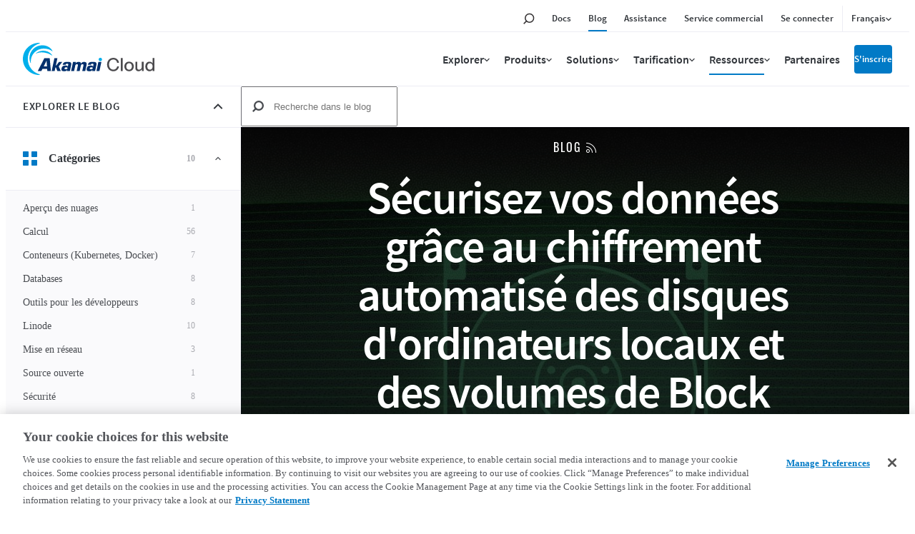

--- FILE ---
content_type: text/css
request_url: https://www.linode.com/wp-content/themes/linode-website-theme/dist/integration/marketo.css?ver=1728319092
body_size: 1629
content:
.c-mkto-form{position:relative;}.c-mkto-form__loading,.c-mkto-form__error,.c-mkto-form__complete{display:none;}.c-mkto-form.state--loading .c-mkto-form__loading,.c-mkto-form.state--loading .c-mkto-form__validating,.c-mkto-form.state--loading .c-mkto-form__submitting{display:flex;}.c-mkto-form.state--error .c-mkto-form__error{display:block;}.c-mkto-form.state--complete .c-mkto-form__complete{display:flex;}.c-mkto-form:is(.state--error,.state--inactive,.state--loading,.state--complete) .c-mkto-form__form{opacity:.5;}.c-mkto-form__overlay{align-items:center;bottom:0;flex-direction:column;justify-content:flex-start;left:0;margin:auto;padding:0 64px;position:absolute;right:0;top:0;vertical-align:middle;z-index:1;}.c-mkto-form__reset{--button-background-color: #f2f2f7;--button-background-color--hover: #ededf4;--button-border-color: transparent;--button-border-color--hover: transparent;--button-border-radius: 24px;--button-font-size: 1rem;--button-line-height: 0;--button-padding-h: 8px;--button-padding-v: 8px;--button-text-color: #494C51;--button-text-color--hover: #32363b;position:absolute;right:-12px;top:-12px;}.c-mkto-form__reset svg{height:16px;width:16px;}.c-mkto-form__error{--card-background-color: #ffeedf;--card-background-img: none;--card-border-color: #ffd4ac;--card-border-width: 1px;--card-heading-color: #32363b;--card-text-color: #494C51;}.c-mkto-form__error p{margin:0;}.c-mkto-form__loading p{border:0 !important;clip:rect(0 0 0 0) !important;clip-path:inset(50%) !important;height:1px !important;margin:-1px !important;overflow:hidden !important;padding:0 !important;position:absolute !important;white-space:nowrap !important;width:1px !important;}.c-mkto-form__loading:after{animation:spinning 1s linear infinite;background-image:url("data:image/svg+xml;utf8,<svg width='148px' height='148px' viewBox='0 0 148 148' xmlns='http://www.w3.org/2000/svg' ><path d='M146 74c0 39.8-32.2 72-72 72S2 113.8 2 74 34.2 2 74 2' fill='none' stroke='%23017ac6' stroke-width='4' stroke-linecap='round'/></svg>");content:"";display:block;flex:none;height:148px;width:148px;}.c-mkto-form__complete{--card-overflow: visible;font-family:"Source Sans Pro",sans-serif;font-size:1.5rem;letter-spacing:-0.015625rem;line-height:1.3333333333;}@media(max-width: 47.99em){.c-mkto-form__complete{font-size:1.25rem;line-height:1.4;}}.c-mkto-form .o-form__field{flex-direction:column;margin-bottom:24px;}.c-mkto-form .o-form__field--sub{padding-left:40px;}.c-mkto-form .o-form__field--sub:before{border:0px solid var(--divider-color);border-bottom-left-radius:4px;border-width:0 0 2px 2px;content:"";height:16px;left:20px;position:absolute;top:0;width:16px;}.c-mkto-form .o-form__field--inline{flex-direction:row;gap:16px;}.c-mkto-form .o-form__field>.o-form__label{margin-bottom:6px;margin-right:0;}.c-mkto-form .o-form__field.heyhowdyhi{height:0;left:0;opacity:0;position:absolute;top:0;width:0;z-index:-1;}.c-mkto-form .o-form__field--hidden{display:none;}.c-mkto-form .o-form__field--note{display:block;}.c-mkto-form .o-form__field--required .o-form__label:before{color:#017ac6;content:"*";display:inline-block;line-height:0;margin-right:2px;}.c-mkto-form .o-form__field--checkbox{flex-direction:row;}.c-mkto-form .o-form__field--checkbox .o-form__input{flex:none;margin-right:6px;margin-top:4px;}.c-mkto-form .o-form__field--checkbox .o-form__label{flex:1;margin-bottom:0;}.c-mkto-form .o-form__field--multi>.o-form__label{margin-bottom:12px;}.c-mkto-form .o-form__field--multi .o-form__group{display:block;}.c-mkto-form .o-form__field--multi .o-form__group--2col{-moz-column-count:2;column-count:2;margin-left:16px;}.c-mkto-form .o-form__field--multi .o-form__subfield{display:flex;margin-bottom:8px;}.c-mkto-form .o-form__field--multi .o-form__subfield>.o-form__input{flex:none;margin-right:6px;margin-top:4px;}.c-mkto-form .o-form__field--multi .o-form__subfield>.o-form__label{flex:1;margin-right:6px;}.c-mkto-form .o-form__field--multi .o-form__subfield>.o-form__label:before{content:none;}.c-mkto-form .o-form__actions{margin-top:40px;}.c-mkto-form__legal{font-family:"Source Sans Pro",sans-serif;font-size:0.75rem;letter-spacing:0;line-height:1.3333333333;text-align:center;}.c-mkto-form--overlabels .o-form__field:is(.o-form__field--email,.o-form__field--number,.o-form__field--tel,.o-form__field--text,.o-form__field--textarea,.o-form__field--url) .o-form__label{background-color:var(--input-background-color);border-radius:var(--input-border-radius);box-shadow:0 0 0 rgba(0,0,0,0);color:var(--input-text-color);font-family:"Source Sans Pro",sans-serif;font-size:1rem;left:var(--input-padding-h);letter-spacing:0;line-height:1.25;padding:0 4px 0 2px;position:absolute;top:50%;transform:translateY(-50%);transition-duration:.15s;transition-property:box-shadow,top;will-change:box-shadow top;}.c-mkto-form--overlabels .o-form__field:is(.o-form__field--email,.o-form__field--number,.o-form__field--tel,.o-form__field--text,.o-form__field--textarea,.o-form__field--url):is(:focus-within,.validate) .o-form__label{box-shadow:0 1px 2px 0 rgba(0,0,0,.05);top:0;}body.page--subscription-center .o-form__field{border-top:1px solid var(--divider-color);margin-bottom:0;padding:24px;}body.page--subscription-center .o-form__field--email{border-top:0;margin:24px;padding:0;}.grecaptcha-badge{z-index:1;}


--- FILE ---
content_type: text/css
request_url: https://www.linode.com/wp-content/themes/linode-website-theme/dist/explorer.css?ver=1740061510
body_size: 1661
content:
.c-explorer{--col-space-v: 16px;--icon-svg-height: 24px;--icon-svg-width: 20px;}.c-explorer__icon{color:#32363b;flex:none;min-height:var(--icon-svg-height);min-width:var(--icon-svg-width);position:relative;}.c-explorer__icon:hover{color:#32363b;}.c-explorer__icon svg{height:var(--icon-svg-height);width:var(--icon-svg-width);}.c-explorer__icon:not(.c-icon-button){align-content:center;display:grid;justify-content:center;}.c-explorer__sideHeader{--icon-svg-height: 20px;--icon-svg-width: 24px;align-items:center;display:flex;flex:1;justify-content:space-between;padding:0 20px 0 var(--edge-space-h);white-space:nowrap;}@media(max-width: 61.99em){.c-explorer__sideHeader{--icon-svg-height: 17.5px;--icon-svg-width: 21px;}}.c-explorer__title{color:#32363b;font-family:"Source Sans Pro",sans-serif;font-size:0.9375rem;font-weight:600;letter-spacing:.5px;text-transform:uppercase;}@media(max-width: 47.99em){.c-explorer__title{font-size:0.875rem;}}.c-explorer__title a{color:inherit;text-decoration:none;}.c-explorer__sideHeader .c-icon-button{margin-left:0;}@media(max-width: 47.99em){.c-explorer__sideHeader .c-icon-button{display:none;}}.c-explorer__mainHeader{display:flex;}.c-explorer__mainHeader .c-explorer__toggle{--icon-svg-height: 10.5px;--icon-svg-width: 14px;width:44px;}.c-explorer__mainHeader .c-explorer__toggle:after{border-right:1px solid var(--divider-color);content:"";height:20px;position:absolute;right:0;top:12.5px;}@media(min-width: 48em){.c-explorer__mainHeader .c-explorer__toggle{display:none;}}.c-explorer__search{display:flex;flex:1;}.c-explorer__search .c-explorer__icon{--icon-svg-height: 16px;--icon-svg-width: 16px;}@media(max-width: 47.99em){.c-explorer__search .c-explorer__icon{--icon-svg-height: 14px;--icon-svg-width: 14px;}}.c-explorer__searchForm{--input-display: block;--input-background-color: transparent;--input-border-radius: 0;--input-border-width: 0;--input-font-size: 1rem;--input-width: 100%;--input-line-height: 1.25;--input-padding-v: 0;--input-padding-h: var( --edge-space-h );display:flex;flex:1;position:relative;}@media(max-width: 47.99em){.c-explorer__searchForm{--input-font-size: 0.875rem;}}.c-explorer__searchForm .c-explorer__icon{bottom:0;color:#494c51;flex:none;left:0;margin:auto 0 auto 16px;pointer-events:none;position:absolute;top:0;}.c-explorer__search.--active .c-explorer__searchForm .c-explorer__icon{color:#017ac6;}.c-explorer__searchInput{padding-left:44px;}.c-explorer__searchInput:focus{outline:none;}.c-explorer__quick-links{align-items:center;display:flex;flex:1;justify-content:flex-end;padding:0 var(--edge-space-h) 0 20px;}.c-explorer__clear{width:44px;}.c-explorer__content{display:grid;grid-template-columns:1fr;grid-template-rows:[first min-start] min-content [min-end fill-start] 1fr [fill-end last];max-height:calc(100vh - var(--site-top-offset) - var(--site-header-height) - var(--site-navbar-height));}.c-explorer__status{align-items:center;background:#000;color:#fff;display:flex;font-size:.75rem;font-weight:600;gap:4px;grid-row:min-start/min-end;line-height:1.3333333333;padding:8px var(--edge-space-h);}.c-explorer__status:before{background-color:#017ac6;border-radius:2px;content:"";display:inline-block;height:4px;margin-right:8px;width:4px;}.c-explorer__facets{grid-row:fill-start/fill-end;overflow-x:hidden;overflow-y:auto;}.c-explorer__facet.--init .c-explorer__body,.c-explorer__facet.--open .c-explorer__body{display:block;}.c-explorer__facet .c-explorer__body,.c-explorer__facet.--closed .c-explorer__body{display:none;}.c-explorer__header{--link-color: #32363b;align-items:center;background-color:#fff;border-bottom:1px solid var(--divider-color);color:#32363b;display:flex;font-size:1rem;font-weight:600;height:var(--site-navbar-height);line-height:1.25;padding:var(--col-space-v) var(--edge-space-h);position:sticky;top:0;z-index:1;}@media(max-width: 61.99em){.c-explorer__header{font-size:.875rem;padding-right:21px;}}.c-explorer__header:where([x-on\:click]){cursor:pointer;}.c-explorer__header .c-explorer__icon:first-child{color:#017ac6;margin-right:16px;}.c-explorer__header .c-explorer__icon:first-child svg{height:20px;width:20px;}@media(max-width: 47.99em){.c-explorer__header .c-explorer__icon:first-child{margin-right:14px;}}.c-explorer__header .c-icon-button{--icon-svg-height: 12px;--icon-svg-width: 16px;color:#494c51;margin-left:24px;}@media(max-width: 61.99em){.c-explorer__header .c-icon-button{--icon-svg-height: 10.5px;--icon-svg-width: 14px;margin-left:12px;}}.c-explorer__body{background-color:#fafafc;border-bottom:1px solid var(--divider-color);color:#494c51;font-size:.875rem;line-height:1.25;}.c-explorer__body p{padding:8px var(--edge-space-h);}.c-explorer__list{border:0 solid #ededf4;list-style-type:none;margin:0;padding:8px 0;}.c-explorer__list--sub{border-left-width:2px;font-size:.75rem;margin-left:var(--edge-space-h);padding:0;}.c-explorer__item{margin:0;}.c-explorer__item a{align-items:center;color:inherit;display:flex;text-decoration:none;}.c-explorer__item a.active{font-weight:600;}.c-explorer__item a:hover{background-color:rgba(1,122,198,.2);}.c-explorer__item-pad{display:block;padding:8px var(--edge-space-h);}:where(.c-explorer__list--sub) .c-explorer__item-pad{padding:6px var(--edge-space-h) 6px 12px;}.c-explorer__name{flex:1;margin-right:8px;}.c-explorer__header .c-explorer__name{white-space:nowrap;}@media(max-width: 47.99em){.c-explorer__header .c-explorer__name{font-size:.875rem;}}@media(max-width: 47.99em){.c-explorer__header .c-explorer__count{font-size:.65625rem;}}@media(max-width: 47.99em){.c-explorer__header .c-explorer__toggle{margin-right:7px;}}.c-explorer__count{color:#a9aab0;flex:none;font-size:.75rem;text-align:right;}@media(max-width: 47.99em){.c-explorer__item .c-explorer__name{font-size:.75rem;}}.c-explorer__item .c-explorer__count{padding-right:40px;}@media(min-width: 48em)and (max-width: 61.99em){.c-explorer__item .c-explorer__count{padding-right:26px;}}@media(max-width: 47.99em){.c-explorer__item .c-explorer__count{font-size:.65625rem;padding-right:12px;}}.c-explorer__sep{color:#a9aab0;margin:0 4px;}.c-explorer__scrim{background-color:hsla(0,0%,100%,.5);display:none;grid-row:1/-1;z-index:2;}@media(max-width: 47.99em){.c-explorer__scrim.--on{display:block;}}


--- FILE ---
content_type: text/css
request_url: https://www.linode.com/wp-content/themes/linode-website-theme/dist/module/post-grid.css?ver=1726077677
body_size: 790
content:
.fl-post-grid::before,.fl-post-grid::after{content:unset;display:unset;}.fl-module .fl-post-grid{margin:unset;}.fl-post-column{float:unset;}.fl-module .fl-post-column{padding:unset;width:unset;}.fl-post-grid,.fl-post-feed{--card-display: flex;--card-img-aspect-ratio: 16 / 9;--card-img-border-radius: var( --card-border-radius );--card-justify-content: flex-start;--card-overflow: visible;--card-text-align: left;}.fl-post-grid{--gap: 16px;--tgt-col-width: calc( 100% / var( --card-grid-cols, 3 ) - var( --gap ) );--min-col-width: max( var( --tgt-col-width ), var( --min-card-width, 243.2px ) );display:grid;grid-gap:32px var(--gap);grid-template-columns:repeat(auto-fill, minmax(var(--min-col-width), 1fr));}.fl-post-grid::before,.fl-post-grid::after{content:unset;display:unset;}.fl-module .fl-post-grid{margin:unset;}.fl-post-column{float:unset;}.fl-module .fl-post-column{padding:unset;width:unset;}.fl-post-grid{--gap: 16px;--tgt-col-width: calc( 100% / var( --card-grid-cols, 3 ) - var( --gap ) );--min-col-width: max( var( --tgt-col-width ), var( --min-card-width, 243.2px ) );display:grid;grid-gap:32px var(--gap);grid-template-columns:repeat(auto-fill, minmax(var(--min-col-width), 1fr));}.fl-module-post-grid .fl-feed-item:not(:first-child){margin-top:24px;}.fl-module-post-grid--list .fl-post-feed-post{border:0;margin:0 0 16px;}.fl-module-post-grid .c-spotlight{position:relative;}.fl-module-post-grid .c-newsletter-signup{--card-content-justify-content: center;--card-display: flex;--card-heading-font-weight: 400;--card-heading-font-size: 2.5rem;--card-heading-letter-spacing: -0.03125rem;--card-heading-line-height: 1.1;min-height:422px;}.fl-module-post-grid .c-newsletter-signup .o-card__heading{margin-bottom:.75em;}.fl-module-post-grid .c-newsletter-signup .o-form__field{margin-bottom:16px;}.fl-module-post-grid .c-newsletter-signup .o-form__field--checkbox{font-family:"Source Sans Pro",sans-serif;font-size:0.75rem;letter-spacing:0;line-height:1.3333333333;text-align:left;}.fl-module-post-grid .c-newsletter-signup .o-form__actions{margin-top:0;}.fl-module-post-grid .c-newsletter-signup .c-mkto-form__overlay{background-color:rgba(50,54,59,.5);}.fl-module-post-grid .c-newsletter-signup .c-mkto-form__error{--card-padding-h: 16px;--card-padding-v: 16px;font-family:"Source Sans Pro",sans-serif !important;font-size:0.875rem !important;letter-spacing:0 !important;line-height:1.4285714286 !important;padding:12px;}.fl-module-post-grid .c-newsletter-signup .c-mkto-form__error .o-card{min-height:unset !important;}


--- FILE ---
content_type: application/javascript
request_url: https://www.linode.com/wp-content/plugins/weglot/dist/front-js.js?ver=4.2.9
body_size: 1797
content:
!function(e){var t={};function o(n){if(t[n])return t[n].exports;var r=t[n]={i:n,l:!1,exports:{}};return e[n].call(r.exports,r,r.exports,o),r.l=!0,r.exports}o.m=e,o.c=t,o.d=function(e,t,n){o.o(e,t)||Object.defineProperty(e,t,{enumerable:!0,get:n})},o.r=function(e){"undefined"!=typeof Symbol&&Symbol.toStringTag&&Object.defineProperty(e,Symbol.toStringTag,{value:"Module"}),Object.defineProperty(e,"__esModule",{value:!0})},o.t=function(e,t){if(1&t&&(e=o(e)),8&t)return e;if(4&t&&"object"==typeof e&&e&&e.__esModule)return e;var n=Object.create(null);if(o.r(n),Object.defineProperty(n,"default",{enumerable:!0,value:e}),2&t&&"string"!=typeof e)for(var r in e)o.d(n,r,function(t){return e[t]}.bind(null,r));return n},o.n=function(e){var t=e&&e.__esModule?function(){return e.default}:function(){return e};return o.d(t,"a",t),t},o.o=function(e,t){return Object.prototype.hasOwnProperty.call(e,t)},o.p="/dist/",o(o.s=0)}([function(e,t){function o(){document.querySelectorAll(".weglot-custom-switcher-ajax").forEach(e=>{const t=e.getAttribute("data-wg-target"),o=e.getAttribute("data-wg-sibling"),n=t?document.querySelector(t):null,r=o?document.querySelector(o):null;n&&r?n.insertBefore(e,r):n?n.insertBefore(e,n.firstChild):r?r.parentNode.insertBefore(e,r):e.classList.add("weglot-default","weglot-invert"),e.classList.remove("weglot-custom-switcher-ajax")})}setTimeout(()=>{"loading"===document.readyState?document.addEventListener("DOMContentLoaded",()=>o()):o()},1500),document.addEventListener("DOMContentLoaded",(function(e){const t=document.querySelector(".country-selector");if(!t)return;const o=function(e){let t=0,o=0;do{t+=e.offsetTop||0,o+=e.offsetLeft||0,e=e.offsetParent}while(e);return{top:t,left:o}}(t).top,n=document.body,r=document.documentElement,c=Math.max(n.scrollHeight,n.offsetHeight,r.clientHeight,r.scrollHeight,r.offsetHeight),l=window.getComputedStyle(t).getPropertyValue("position");window.getComputedStyle(t).getPropertyValue("bottom"),window.getComputedStyle(t).getPropertyValue("top");if(("fixed"!==l&&o>c/2||"fixed"===l&&o>100)&&(t.className+=" weglot-invert"),function(){try{return window.frameElement||window.self!==window.top}catch(e){return!1}}()){const e=document.querySelectorAll(".weglot-dropdown");null!==e&&[].forEach.call(e,(function(e){e.style.display="none"}))}document.addEventListener("click",e=>{null==e.target.closest(".country-selector.close_outside_click")&&document.querySelectorAll(".country-selector.close_outside_click.weglot-dropdown input").forEach(e=>{e.checked=!1})});const s=document.getElementsByClassName("country-selector"),u=e=>!e.className.includes("closed");let i;if(s.length>0){const e=document.getElementsByClassName("wgcurrent");for(let t of s){const o={ENTER:13,ESCAPE:27,ARROWUP:38,ARROWDOWN:40},n=()=>{const{bottom:e=0}=t.getBoundingClientRect();return e>window.innerHeight/2},r=()=>{t.classList.remove("closed"),document.querySelectorAll(".country-selector.weglot-dropdown input").checked=!0,t.setAttribute("aria-expanded","true")},c=()=>{t.classList.add("closed"),document.querySelectorAll(".country-selector.weglot-dropdown input").checked=!1,t.setAttribute("aria-expanded","false"),i&&(i.classList.remove("focus"),i=null)},l=e=>{getLangNameFromCode(e);t.setAttribute("aria-label","Language selected: "+e)},s=()=>{t.classList.contains("closed")?r():c(),i&&i.classList.remove("focus"),i=null};function d(e){if(i){const e=i.getAttribute("data-l");l(e),t.focus()}s()}t.addEventListener("keydown",n=>{if(n.keyCode!==o.ENTER){if(n.keyCode===o.ARROWDOWN||n.keyCode===o.ARROWUP)return n.preventDefault(),void a(n.keyCode);n.keyCode===o.ESCAPE&&u(t)&&(n.preventDefault(),c(),t.focus())}else{for(var r=0;r<e.length;r++)e[r].click();if(i){const e=i.getAttribute("data-l");l(e),t.focus()}s()}}),t.addEventListener("mousedown",d),t.className.includes("open_hover")&&(t.addEventListener("mouseenter",e=>{if(i){const e=i.getAttribute("data-l");l(e),t.focus()}s(),t.querySelector("input.weglot_choice").checked=!0}),t.addEventListener("mouseleave",e=>{if(i){const e=i.getAttribute("data-l");l(e),t.focus()}s(),t.querySelector("input.weglot_choice").checked=!1}));const a=l=>{const s=l===o.ARROWDOWN?"nextSibling":"previousSibling",d=n();if(i&&u(t))i[s]?(i.classList.remove("focus"),i=i[s],i.classList.add("focus"),i.childNodes[0].focus(),i.scrollIntoView({block:"center"})):(l===o.ARROWUP&&!d||l===o.ARROWDOWN&&d)&&(c(),t.focus());else{const n=d?"ul li.wg-li:last-child":"ul li.wg-li";for(var a=0;a<e.length;a++)i=e[a].parentNode.querySelector(n);if(!i)return;i.classList.add("focus"),i.childNodes[0].focus(),i.scrollIntoView({block:"center"});const c=l===o.ARROWUP&&d||l===o.ARROWDOWN&&!d;!u(t)&&c&&r()}}}}return!1}))}]);

--- FILE ---
content_type: application/javascript
request_url: https://www.linode.com/zbxGx6dIAHew/5w/ej4AyWwqdh/3iN7pwQSa5cDLmiG/MVcCElotIwc/OykQW/hEqYFc
body_size: 178362
content:
(function(){if(typeof Array.prototype.entries!=='function'){Object.defineProperty(Array.prototype,'entries',{value:function(){var index=0;const array=this;return {next:function(){if(index<array.length){return {value:[index,array[index++]],done:false};}else{return {done:true};}},[Symbol.iterator]:function(){return this;}};},writable:true,configurable:true});}}());(function(){v9();Gcn();Pvn();var Zx=function Ex(Gx,BB){'use strict';var Ix=Ex;switch(Gx){case Xs:{var VK=BB[t4];var Sj=BB[CZ];var Sv=BB[x8];UE.push(LS);VK[Sj]=Sv[RW()[UB(Px)].call(null,UT,UF,jF(jF(GW)),EW)];UE.pop();}break;case W4:{return this;}break;case CR:{var qz=BB[t4];var JB=BB[CZ];var nc=BB[x8];return qz[JB]=nc;}break;case mZ:{return this;}break;case kR:{var qB=BB[t4];var MS=BB[CZ];var vF=BB[x8];UE.push(sB);try{var qD=UE.length;var zz=jF([]);var bS;return bS=d7(KP,[RW()[UB(GE)].apply(null,[GW,g7,jF(PF),OX]),Ez()[WA(Jc)].call(null,hB,ED,FA,bE),Az(typeof RW()[UB(fW)],'undefined')?RW()[UB(PW)](St,VE,EK,rW):RW()[UB(gF)](Kj,mF,YK,m7),qB.call(MS,vF)]),UE.pop(),bS;}catch(FS){UE.splice(dA(qD,PF),Infinity,sB);var Zz;return Zz=d7(KP,[RW()[UB(GE)].apply(null,[jF(jF([])),g7,jF(jF(PF)),OX]),RW()[UB(OF)](St,kS,Bl,Av),gz(typeof RW()[UB(GW)],LE('',[][[]]))?RW()[UB(gF)].call(null,gv,xj,hX,TK):RW()[UB(PW)](Nv,VE,Kj,rW),FS]),UE.pop(),Zz;}UE.pop();}break;case Db:{UE.push(Lz);var nl;return nl=RW()[UB(Ej)].call(null,WT,PA,nx,L7),UE.pop(),nl;}break;case CZ:{var Vz=BB[t4];return typeof Vz;}break;case Kn:{var Zv=BB[t4];var tA;UE.push(Mx);return tA=Zv&&vl(CW()[mt(GW)].apply(null,[OD,DS,wj,jF(jF(GW)),gF,Sx]),typeof zM[ID()[Oj(Fx)](tK,PW,gS,Bl)])&&gz(Zv[Ez()[WA(Ij)].apply(null,[CS,DW,sv,Ij])],zM[ID()[Oj(Fx)](tK,jF(GW),gS,Kj)])&&Az(Zv,zM[ID()[Oj(Fx)](tK,YB,gS,Bl)][RW()[UB(Ij)](jF({}),zF,mE,ql)])?Az(typeof ID()[Oj(DW)],'undefined')?ID()[Oj(Al)].call(null,tD,Fz,AK,hX):ID()[Oj(Tl)](AS,Kv,sl,kj):typeof Zv,UE.pop(),tA;}break;case JM:{var hD=BB[t4];UE.push(Y7);var kl;return kl=d7(KP,[gz(typeof dv()[GK(ql)],'undefined')?dv()[GK(PF)](DT,Yv,DT,SS,kW):dv()[GK(TB)](Dj,GW,lt,vx,AS),hD]),UE.pop(),kl;}break;case Mh:{return this;}break;}};var sE=function(nS){var nF=0;for(var bW=0;bW<nS["length"];bW++){nF=nF+nS["charCodeAt"](bW);}return nF;};var sK=function(){return ["\fI:\\7#\x07OR=T=H!",">kV","\bL+B\'\x07","E>\x406","z4L6tD)O\x00<(","b\x40\vq4Y\'\'X","Y^\n+I)A\x00\'kR\x07"," Z]","#:\fRD_l>J2B%QRS{~&XT]K;X5O:UqZG!\x07D","","B3O\rXr","\f\x07S","O4","S4Z\'X","&ZV","*\x07O","U","Z|T%pNDR|6PHe<\x3fOzw","\\\r","=*YA\tD)q%HR","L6","7","F","C7","XR","Gr\x07S6]","T(K1=XR,H!K","\v&PRs>_6","XPU","T","\b\nS)K\'1OZ\v","\tD5Z","Y","YKZ\tE","S","U4Z\x3f(&uV\nr2T","J\fN","\x07","\r\x405J>","\rL2B\r","0","\\]\f\n\x40<K","\x40\f","0QcO/A","Z\x00\x07T]\f","S>O\x006\'X^U","`m0$2uz!4m`;3\'ng>)vw.2\x00YV\rI2D\x3fRC\rR/[$\fGZMoBdZL","OPB","F2X=","R,]","6T_*E)K\x07 ","\v\x408E86\f","y\n\t\x40{o#I;T<=","C7\vyVB>]","c.H6","YV\x07\v\x40","AN-K","SFS:L6","qS\x40\r~\x3fO\x002\x40O","\x00r","<K\x00X]N5","R","2\x00X","Q","U4k6SG","1\\G",",O\x00:\f0ECR(G=\'\x07O\\","E~","B3O\rX","Z","H:\fIU","NP\n","MR\fG4M ","\vX+K","\x07D\v\x40/K6\fD\vI4[\x00sIP_N):\fQ_",":%\\G-D([\'","G","R\r\x40+","R\bD7K<IV","H\x3f\x07%\\G","O%#4uB*`0o5R4~b*=h5534|U:>ko20$yk*>{hO#f\tP!>`7[-\v8g-OChe3|p3)[v>8GkF5m%$qy\bH537|r.5`|1PH];J5!$|u\bLc(O,\x004rb)>`d50_\x07\nO,j34\v)4Mo5#4|u(.`K\n4zX*>`W#\x3f|r!x*k553\x3fr%`B:!$|z8J<PV\r>n\nl5*xB>>`\no5+Ewr*5c\rO1$|r**M58#4Pb_pb7#6Xv`o5  {>b>k;#=\rr(.`w:\n4sP*>L\n7#2_t=\n{h|==er*5H\bb\x3f\x07#4|r**r!,V[R>o8o5>3A~b*4xiF0\t;Ki,)c\x3fdLW4xr*\'3!xY 8o5=\n<Rb/\b,o7\n\tr`o0!$yk*>ko}0`0Lf*>po57\x3f|r!<Bk5234|p\n4`8o#QK.`o5\'\vv*<pm\"\x07|r\x00>`0|\x00<31qp:>bj\';#4Vr*(o5\t;vv*po7\n4DD\x00>`7^=<31qp:>b\x3fE;#8Ny*>k\fMB#\fJX*>M+Y&9~b*<E5m/wr*5{9O1Vr*sA%:4|y]D\nl5&-|r!rk534[j\x3f1Kj\x3f8Y\\\n)M*OF+;\nyT9\v4GY-KDdB|r%i40\v#4we$\'% avn\x40A\'4|k[u5b4~d\x00ko\")\x002QY1%5#4YP*=O\x3f^>0YD\x00>cd\x00\n5\x00[r:`:c;-w=7n=o<c#DJr,*\tWW\br.>`\x3fM5\t\'IU:;yo.\x07=wC\tG0o% PNVm\"=-|}\b>`7t531er*5b8a%#4uk*>k:M\x3f#DJr((O54|X-)k5|r%V45#4\n*1Bo\t*6lr-]\v1||:=`f,#\x3fgQ\n:`,I0\v#4w\x3fdH%(4|yoE$#6YX\b5`t\x07\t5\x40SW,GJ#YIlo5&Rq>`j\x3f&-|r!%C\x3fM5G]=`#o}(.`M<w\v*J`o55 |r*;K\nE56=er*58`#gD(.`L3/aVv5(^,`\bW##4|r9Qo5<yk*>kL0#4PWV54|]91b\no10*#GR!G`no5#C*>`D,c#lc3>`\x40a\'QT*>``\"k,|r[bY>##4|pXMJo5\x3f5p\x40!>`Ge\'4DD\x00>`0d%<31qp:>b9k;#8Ny*>kL#\fJX*>J/x&9~b*<\x401G/wr*5le1Vr*NnA%.6lr(F5\x3f|r!MC:k5*|r\x00w40!$|p<j3o9 (4|y%+\x40o7#4\fD*<x5a#|rY-Q\x3f\x40DS|z181J#bSb!>`jD>4Yt=9Cx\x00\t5\x40\r];J5S|p:b3o<c$l\nR=ykj\r>W\x00\fD*<CG,|q.NI\x3fi#4wb8%H%:4|a%&y\tA7#1dRO,j34>biF;#=\rpZ\b`}E\n4u)p+3\'\f-|r91x|34zP9TiM\'\fyX*.`Wc#DJr.+v\t4d1\fCi\r=1Vr:>c9Z#R\x07.cbm,c#DJr.+v\t4{%\x07B5}-$r*9\x40D$w\n*1Bl1b\nzT!>`Y`\x07||:=`db4~Q.R=6j!\rrZ\b`M3e!OE5#6\fD*<CG*Eg`E\f\'^r*Y/A%4|r-0E8o5><\\b*>c\fH8b4~b\x07>kl&=8-ou\t8w/t#fR\ry^)f\x40 >$giS={nw5#4{XOlko5#iZ\b`z0\x00\n4zX*>`\rE$#6itZ`o2<er*5bo&{f=9k7\'k\n$+\th$$QT*>`x53\rQRyo>2-xr\n.`ld:4|y0o8o58#_^\x00>`v.*[|r\x005p5;{I1)w\b}.k /\bj*>`h=R\fD*<Ehm,|r\x07*=0\v#4gg7k+L5\t4lr)NVm8L|}\b>c7`D0Hi\x40.co<\v#4wi\b\'% avn\x40A\'4|d^\n,o77GUr%`\x40.\'$yk*>kM; 4|{3>`OU-|r!Bk5b4~d=`#{e^>do0#4VW=p6\'4|X)b\no31%#HiX-N5Y3*\t|r*>\x40I58#4iw3>`f\"U-|r!7w:k5k%|r*%{=5#4w]\b4dH%1:4|ymz5#4~v>X,E5\t\r\\\\:;m541T[*2Ro5+ vv*V0o5\x3f8Rb/3b\no70PGUr&\fko>\x00xrZ\b`|E\v:4|ykclE$#6iu`M5\f\'s>b\x3fkD#4g\x401(5J3:4YP*>L\x3fY-\tZ7~b*4xiF0\t;Ki,)c\x3fdLW4xr*1BoVlw3>`c#=R4[bF`M5*7UP1M\byAcW4xr*\vBoV>YP*>J,E$#6kwGpbM5\tl\\:;yo>2-^r*poW\x000#4VK\np7=R4\fD*6Bh\r0P#wQ+J5$mxZ\b`x0;ZGYP*>MA&-|r!nM5\fJ`B%g\x00^r*Y:H%[6S*NVg$\f^=5C5z34~U:j7#sG.eo5R!lX*=L#B>E\\yS=,o70PFer*5v:`#Ub\vMbo:0#7xf<d5,d]$`6#3U>byF;#;^r*s! jR>ike&-|r\bxd\t7HW$.co>j#;^r):3J34(4|}&OH537|r,`\x3fM5\x3fGQ`C>)\r$yDZ\b`tGQ4PX*>`:z7#4\fD*<v7e,|r\x07YjY5GQF18hm%\',Pcl7#=^\x009B5|!0WMQO`jY57FoJ\n(55#4YP*>M&-|r1+Ed1Vr:>c9Z#\f}.cbo58#4P[8pv5(;ib\x00>c6V1\rR!GcjY53vJ\x00\b`o58Ip\x40!>`\"2\'4\fD*<E>#/Ni<JO\x3fi5#^r*I\bH%:4|y%+p0o6>,dk!=E5f#0|r3O`=j#;^r(7c3M&j[J`o5>*-|r!Lw:k5b4~W.Lyo>`4/qZ\b`yDJr((MF5&-|r!t-M7234|p \tyo>:L^r*Q\bL\x000#4Pb[pY#4~k\'\'`tG25\x40VQXko&;-gC1MgkLGZr*>`HL)4~b*<r\ry#|r<\'yo>8,>xrS=h\b5#6d]:>`d#4|r,\'\n,j,#\x3fV};>r+5#4|q2.Jo\'\rlp","P\\6RA2DrH7O\x3f\x07","NgD4[\x00b#IZ",".U>\\","]4\fQ\x40","F\b\f","Y",">\x40","^\v\x40K\r","!G","E4C5&PRN5","\x400q","RPD5Z","B3K8\x00E","]_z5O\x00:PD\t","FO4Y","<O>","\\]\bM:L6","IpU>V\x00","0","R3O6\"RA\x00S\x40:\fxAS","yS","UV\br/A2lF\v\x40\bG=","\"XQ.\x07o36\fOR\x07_q7[:\fU~\\\v\x402\x40!",";yaIqKHl-","X$\x07","PR+N.M\rSG","R+B*","\bS4C","bl\rH-K\fJA\nQ>J","50","#\f","W>X","\x40S/z\x07","","\x07X","8O\'\x07X","G\x006I\\_S>]\x3fUT\x40KN/=B_YU","AE\"}\x002","CvD\x07\'\r","O","\fD)","S:X","C.L\x3f\x07","^2","#\v\rX_/Q/F","F>Z5\'\x07TQ\vD","\x40\fQ>\x406,TV\x07","\va\'\x07","_X\vsm$6\x07\x07~\\D8Z<\f","H(m#\x00OV8\nQ+A\'\x07nZ\f\x407","t","0N\x40$\rH<GQRE","Q","2QJ-\nO8","5[1\x07\x07","C\rU","NG","6O-O:U\\GL+ZT\'\rUYV\vS.M\x00&]\f2Z!QVKO(Z=9\"4\\6UI\\KD{G\x006__S5A~\x07OR_N9D0^\fU{F%\x07U\\0,X6L\x3fLIVU4\\){KUPVN\x3f\x00","\vO","\fc)O6","G&6I","\'\x07","~]\x3f\x07TF D-O&X","L2\fN","\x3fG\x07#D}\nD","ZAO}_","OT\v","R+B\'","A\'\x07\x07jZ\vI","^ 1\\G\n","b4\x40\x07\'\x00^G\r","^R\t\x40(","^\x3f\x07%\\J8R(G=","\\#^V","D2A*SF\bR","\r(MN","c)\vQRK;D=O\x3fUm_\f2\x40","M>\x40\'\n","^\b",":\fXA#H<F\x00","\nRFb","T9B \n","S>I<\f","I",",K8\vKZC2B\'URD","\rwXNY","\vX","$!\rT\x40","[","J0X]2N\x3fK","U3\\$","\bD5","N7B0&X_H.C02","U4}\x00!\vZg\n","^\\","\n\x40","!\x07X]\x407]","O>V\x00\r","W2I\'\r\x07","KZ\bN)G=IZ","XG,L>^7","\v\x40)Z :NG\nQ","W>\\\x076","\x07RAKY/\\0STKC=[\x070T\\_J>W\x07}","\x40R4\\02","^!","f .<{A\nDB>\x07I","q+\x07TE\r~>X\x3fIV","\vS>K\x00OV\f","\\;T<=BGU\r~5+UA\bR>\\\x07","L\f","X0S\t","\x40$","\r","ND","*{]OhZ6\b5Z\\lXMA]i\x07\\lX6QRD\x3f\x07K\x07\\JO","^!N\x40O"];};var V7=function(CK){if(CK===undefined||CK==null){return 0;}var RK=CK["toLowerCase"]()["replace"](/[^0-9]+/gi,'');return RK["length"];};var Uc=function(kA,HX){return kA/HX;};var pW=function LW(RD,fE){var Ic=LW;while(RD!=d9){switch(RD){case Yp:{hx=Ij+Tl*fW*wj+St;HW=fW*wj-Tl+Ij-L7;zl=Kz-Tl+L7*gF*vx;RD=t9;AA=wj*fW+Tl*Ij-vx;kx=Kz*St-PF-fW*vx;wX=Tl+St+fW*wj-vx;}break;case mZ:{PE=Ij-L7+Kz*BS+ZT;pv=Kz*Ij+gF+St*BS;KS=ZT+gF*Kz-PF+St;HE=Kz*BS-wj+St*PF;R7=ZT*gF+Kz*Ij+fW;RD+=fh;tj=BS*Kz-Ij-ZT;}break;case h8:{tE=Kz*fW-wj-ZT-gF;RD-=nH;lj=Ij+ZT*BS*gF;GX=L7*fW*wj;JA=BS+wj*St*L7;g7=wj*fW*L7+vx+St;}break;case Ns:{Cv=gF*Kz+L7*fW;H7=Kz*gF+St-ZT;RD=YM;dK=ZT*gF*BS+fW;Rx=BS-wj+fW*Kz*PF;}break;case Vb:{TE=BS*ZT*Tl-fW+L7;ME=Kz+BS*fW+wj-vx;ZE=ZT+wj*St+vx;Nl=BS*L7+gF*fW+Kz;ml=BS*St+vx*Tl*ZT;RD=p8;A7=vx*Ij*BS-Tl-PF;}break;case VM:{CF=wj+Kz*L7+St-BS;RD-=VU;lF=gF*PF*St+Ij*Kz;Ut=gF*wj+Kz*fW+ZT;jX=St*Tl-PF+BS*wj;xA=ZT+L7+Ij*wj*BS;xW=Ij+gF*vx*BS-fW;sA=Kz*fW+ZT*L7*gF;}break;case NH:{Dl=Tl+Kz+fW*St*vx;vX=wj*St+fW*Kz+BS;RD=CR;JT=vx*wj-Tl-Ij*St;Iz=Kz*L7-wj-gF+vx;QP=ZT*Kz-BS-vx+Ij;qW=PF+Ij+ZT*wj-Tl;HF=L7*PF*Kz-vx+wj;}break;case VZ:{hA=L7*fW*vx+Kz*gF;Dx=BS+wj+Tl+fW*Kz;RD-=Pn;nD=St*vx*ZT+L7*Tl;tl=Kz*L7-BS-Tl*gF;dz=St-Ij*PF+Tl*Kz;lE=PF+wj+BS+Tl*Kz;}break;case R4:{rt=fW+St*Kz+wj-BS;vW=Kz*Ij+wj*St-L7;jD=L7+wj*Ij*BS-vx;ll=vx*PF*Kz+wj-fW;RD-=IP;n7=fW*Kz+L7*wj+gF;}break;case cq:{pE=ZT+wj+Tl*L7*Kz;wS=gF*Kz-Tl*PF-ZT;RD-=qh;Tv=gF*ZT+L7+Ij*Kz;VS=fW-wj+Ij+vx*Kz;}break;case qb:{RD=hm;FA=St*ZT*gF+Kz*L7;mF=fW*Kz-L7-St-BS;m7=ZT*fW+St*Kz-PF;xj=L7*BS*gF-Ij*PF;Hl=ZT*L7+wj*BS*Ij;VX=Ij+vx*wj*Tl+L7;}break;case HR:{AD=ZT+St-vx+BS*Kz;xF=gF*L7+Tl*BS*wj;Pj=Ij+gF+vx*Kz;NF=L7*PF*Tl*fW*BS;RD+=H;gE=Kz*Tl+St+Ij*ZT;x6=L7-vx+Kz*fW;Vr=fW*L7+ZT+vx*Kz;}break;case Aq:{hN=vx*Ij+BS*ZT*gF;CC=Kz*Ij-vx+St;RD+=bU;Br=wj*Tl*gF+Kz+L7;Bw=vx*BS*ZT+L7;p1=L7*St+Ij*BS*wj;YO=Kz+ZT*PF*wj-Ij;hg=gF-PF+vx+Kz*fW;xJ=BS*Ij+fW*wj+gF;}break;case xM:{xr=Kz*St+wj-vx-BS;I2=vx+BS*Ij*PF*St;RD=Oh;Fw=ZT*Kz-L7-vx-BS;kJ=BS*L7*gF+wj-ZT;Y7=gF+ZT*Tl*wj+vx;J6=Tl*wj*gF+L7;t6=ZT+gF*Kz+Tl*L7;}break;case Xq:{for(var nd=GW;lV(nd,Gw[RW()[UB(GW)](PW,CJ,hO,K3)]);nd=LE(nd,PF)){var mg=Gw[Ez()[WA(vx)](gv,YB,pC,pN)](nd);var d0=Pk[mg];g1+=d0;}RD-=NP;}break;case nM:{N0=St+vx+Kz-PF;RD+=r4;GI=L7*Tl*PF-Ij+Kz;f6=wj*PF+Kz;sV=ZT+vx*Kz;K3=gF+L7*wj+fW*Ij;gw=Ij*Kz+vx*wj+St;K2=PF-vx+L7+gF*Kz;}break;case Ys:{UV=L7-Ij+St*wj;U6=St*BS*L7-ZT;JJ=St-Kz+Ij+wj*gF;RD=Vb;CV=BS*gF+Ij+Kz;m3=Tl*Kz*St-L7;rO=St-gF+ZT*fW*Ij;}break;case Qn:{hY=L7*Kz+wj*Tl+fW;t3=Ij+ZT*vx*fW-L7;Y6=Ij*Kz+wj+ZT*fW;SC=gF*Kz+St*PF*BS;RD-=KP;QN=Kz*L7*PF+ZT-gF;}break;case Wq:{RD=Om;Sk=Ij+Kz*BS-St-vx;tJ=gF*PF*Tl*St*L7;OI=ZT*fW+Tl+Ij*Kz;M0=wj*Ij*L7+Tl*St;Pd=St+Ij*BS*ZT;I0=wj+Kz*vx;}break;case Op:{M2=vx+gF+Kz*fW+L7;RD-=qh;PC=L7-gF*Ij+BS*Kz;dT=PF*fW*Kz+ZT;xI=fW*ZT+Kz*Ij;JN=L7+wj*gF-PF+Tl;}break;case vb:{cg=ZT*vx*BS+L7*St;TY=Ij*BS*ZT+Kz+fW;b6=fW+L7*Kz-ZT-vx;RD-=MP;fr=Kz*St+ZT-fW-gF;Q1=L7*Kz+gF*PF;jN=fW*ZT+wj*gF*Ij;}break;case E8:{OD=gF*Ij-ZT+Kz+wj;gS=Ij+BS+wj*L7+St;UC=Kz-Ij+fW*BS;RD=wb;gJ=Tl*Kz-wj-St*Ij;pw=fW*gF*Ij+BS;TC=Ij*wj-St+ZT*fW;}break;case BU:{KN=Ij*St-BS+wj*fW;vr=wj*L7+BS+St+Kz;dI=Kz*Tl-St+vx+Ij;Ug=St+L7+wj*fW;D6=gF+fW*vx*St-ZT;cr=ZT+wj*Tl*gF-BS;m6=ZT*Tl*wj-gF-fW;RD-=H;O0=PF*ZT+wj*fW+Ij;}break;case KZ:{var Fr=LE([],[]);DO=dA(bg,UE[dA(UE.length,PF)]);RD+=Np;}break;case O8:{LJ=Kz*BS-vx*fW+PF;jJ=Tl*gF*vx*Ij-fW;RD=Lp;q1=fW+gF*Kz-wj;dw=L7*wj*vx+Ij-PF;zk=vx*Kz-Tl+L7-BS;b5=wj*Tl*gF-L7-St;}break;case VG:{RD=zZ;dd=L7*BS+vx*Kz+fW;k2=ZT*PF*wj+L7*Ij;m1=vx*Kz-gF*fW+L7;S0=wj*BS*fW-Kz*ZT;U2=L7*ZT+Kz*BS-PF;RC=gF*Kz-ZT-St-vx;}break;case gZ:{Kw=vx+gF+Kz*St+BS;G0=wj+Kz*vx+BS*Ij;j0=gF*Kz+Ij-Tl-wj;zg=Kz*BS+PF-vx-St;RD-=KP;Yv=ZT-L7+Kz*fW+PF;pr=gF+wj*L7*vx+BS;}break;case Lq:{r1=ZT*Kz*PF-Tl-wj;P3=BS*Kz+St+fW-L7;RD-=W4;BN=Ij*wj*fW-ZT*BS;C1=fW*Ij*wj+gF;}break;case Lp:{Ak=ZT*BS*L7+Ij-fW;zI=L7*St*wj+PF;M6=fW+Kz*BS-L7;P1=St*Kz-vx-L7*ZT;RD=PG;M5=fW*L7*wj-Ij*vx;IC=L7*Kz+ZT-wj+PF;Wg=fW*Kz+ZT-wj;wI=St+Kz*BS-L7-Ij;}break;case rU:{VJ=L7+gF*St+vx*Kz;K5=PF*BS*wj-L7-fW;Nk=vx*Kz-L7+St+Ij;RD=J9;Wk=St+wj*gF-PF+Ij;Ar=Kz*ZT-vx*St+wj;tr=fW*L7-Ij+Kz*vx;RO=gF*Ij*fW*St+wj;}break;case zP:{I6=ZT*Kz-PF-gF;Hk=Tl*St*Kz-gF-ZT;RD+=Dn;bw=Kz*St+ZT+vx*fW;vJ=ZT-L7+BS*wj;}break;case NG:{if(lV(kO,Xk[bO[GW]])){do{pg()[Xk[kO]]=jF(dA(kO,Fx))?function(){J0=[];LW.call(this,Pn,[Xk]);return '';}:function(){var OY=Xk[kO];var Q0=pg()[OY];return function(Jw,tw,r2,qd){if(gz(arguments.length,GW)){return Q0;}var E3=PO(t4,[Jw,Kj,r2,qd]);pg()[OY]=function(){return E3;};return E3;};}();++kO;}while(lV(kO,Xk[bO[GW]]));}RD=d9;}break;case YZ:{VC=Kz*BS-wj+Tl*fW;RD+=NP;lN=fW-Tl+ZT*Ij*BS;kN=Ij*Kz-wj-St-vx;fd=vx*ZT+fW*Kz+PF;g5=Kz-St+wj*gF*PF;TO=Kz*fW+PF-gF-vx;}break;case GG:{Rr=fW+Kz*BS+vx+L7;w3=Kz*vx+BS-L7*gF;c5=fW*vx+PF+Kz-BS;B5=St-L7-BS+ZT*Kz;fJ=gF*L7*wj-Kz-BS;RD=l4;fC=ZT+L7-vx+Kz*St;}break;case A:{K6=wj+gF*Ij+BS+ZT;Sx=ZT*Tl-fW+L7+St;JY=L7*ZT-gF+vx;RD+=Ip;X6=L7+Ij*ZT-vx+wj;N5=wj+L7+Ij;Dj=ZT*gF-L7+fW+vx;p3=St*gF-Ij+L7+ZT;}break;case B:{pV=Ij*vx+St+Kz*PF;RD=Rn;bY=BS*vx*Tl-wj-St;k1=St*wj-Ij-gF*BS;dV=L7*St+Kz+fW-ZT;W5=PF*Ij-fW+ZT*BS;}break;case MH:{Bd=St*Kz+PF+Ij+wj;TV=Kz*ZT-fW*gF*PF;J1=Ij+gF*Kz+wj*Tl;kk=Tl*gF*wj+L7-St;E1=BS*Kz+Ij-vx;Q2=L7*vx+wj*ZT-Ij;RD+=w9;}break;case Ph:{nC=vx+wj*PF*St*fW;RD=k4;WY=Ij+ZT*fW*PF*gF;UN=St-vx+wj*fW*L7;SV=gF*Kz-vx*ZT*L7;lC=gF*L7+Kz*St-BS;Ek=St*Kz-BS+ZT*wj;}break;case Yh:{Sw=Kz+Tl-vx+wj;sJ=Kz+Ij-Tl+St+BS;Lz=ZT+fW+Tl+Kz*PF;Cd=ZT-St-gF+L7+Kz;RD-=pR;rV=BS*Ij*fW-St*vx;}break;case MP:{tO=L7*Kz+ZT+wj*Tl;Sd=BS*ZT*St+Kz+gF;Fg=ZT*Kz-St*L7-PF;RD=Os;B3=fW*Kz-BS+vx-St;}break;case Iq:{Ir=vx+Ij+gF*L7-PF;rW=Tl+St-Ij-PF+BS;GW=+[];Kv=ZT+Ij-Tl;ql=St-fW-L7+gF+ZT;RD=XR;fw=St-Tl-BS+ZT*gF;Fx=Tl+vx+St+L7;YB=fW+gF*L7*Tl+PF;}break;case hH:{lw=PF*St+wj*gF-Tl;vk=BS*St*fW+Tl*gF;Z2=St+Ij*ZT*vx*Tl;c1=gF*wj-Tl-ZT+Kz;RD=MH;LC=Kz+BS-St+gF*wj;Rk=wj*ZT+gF+Ij+Kz;Q6=Tl-wj+fW+gF*Kz;}break;case sh:{RD-=pp;F6=PF+ZT*vx*Ij*Tl;AY=gF*Kz-L7*wj;K0=Kz-St+wj*fW*Tl;lr=Tl+Ij*L7+wj*gF;}break;case Zq:{A1=wj*Tl*vx-gF*L7;RD=Lq;pI=ZT*vx+fW+St+Kz;tC=St-Tl+Kz*BS;qN=vx*L7+gF*Kz;PJ=St*Kz+PF-vx-L7;DV=Ij*BS*wj+fW*ZT;}break;case NP:{RD=Db;f0=L7+gF*BS*ZT-vx;HC=Ij+ZT*fW+vx*Kz;j6=ZT*Tl*wj+St;GC=PF+L7*Kz+fW*gF;E5=Ij*gF*BS*PF+wj;}break;case s4:{Z0=Tl+ZT+fW*L7*Ij;A3=gF-ZT+Ij*vx*L7;RD=vq;QC=vx*ZT+St+Tl+PF;kY=fW+BS+St*ZT;bC=BS*ZT-fW-St+PF;U0=wj*Tl+L7+fW+ZT;TB=PF*vx-L7+gF+St;Nv=L7*ZT+Tl*vx+PF;}break;case dG:{RD=D;g2=Ij+Kz*vx+BS+ZT;Id=wj*fW+St+ZT;Ww=Kz*L7*PF+gF*ZT;cO=St*Ij*vx+fW+Tl;vC=St*Kz+L7-vx-wj;kI=Kz*Tl-fW-ZT*gF;I3=L7+ZT+St*Kz+vx;hI=PF-L7-wj+Kz*vx;}break;case EM:{RD-=Xs;KV=ZT+fW+Kz*Ij+Tl;mw=BS+gF*St+Kz*vx;Ik=Kz*gF+St-wj*PF;Jr=Kz*ZT+PF-wj-vx;}break;case YM:{U3=St*gF*Tl*L7+vx;Fk=Ij-vx-wj+St*Kz;RD-=Ab;Zr=Kz*St-Ij+PF-ZT;Nw=fW*BS*ZT-St+L7;G5=PF+L7*Kz+wj+fW;IJ=wj*Ij*vx+BS-fW;bN=fW*Kz-Tl-St*Ij;AO=Kz*vx-Tl-fW-L7;}break;case Hp:{MO=BS*wj+Kz+vx*ZT;FJ=BS*Kz-Ij-fW*St;sg=vx+BS*fW*ZT-PF;Md=gF*fW+wj*Tl*BS;Iw=BS*Kz+gF+Ij-PF;XI=BS*Kz-L7-St-gF;Vw=BS*Kz+wj+fW-Tl;RD=rG;}break;case WP:{UI=gF*fW-L7+Kz*BS;RD=WH;G3=Ij-BS*Tl+St*Kz;FN=wj+Tl+gF+Kz*BS;L5=BS+Kz*L7-fW;f1=Tl-L7+vx*Kz;bk=Kz*BS-gF+Tl*wj;N1=gF*Kz+PF+fW*BS;}break;case sU:{RD+=IR;return R1;}break;case xU:{RD=nn;fk=gF-PF+BS*ZT-fW;N3=PF+BS*St+fW+vx;HY=PF+St*fW+wj+Ij;Z1=L7*gF+ZT*Tl+BS;k6=St*fW+BS*PF*vx;}break;case YH:{rC=vx+Kz*fW+wj;Y0=BS*gF*vx-fW-St;EJ=vx*gF*BS+Tl+ZT;RD+=W8;m2=L7*ZT*BS-Kz-fW;M1=Tl*L7*Kz-vx-BS;NO=wj*BS-fW-ZT+gF;}break;case tn:{hk=BS+gF+L7+wj+Tl;RD+=kG;N2=L7*BS+Ij+vx*Tl;hB=BS*gF*PF-Tl;lt=St*Tl*BS-L7+gF;}break;case tZ:{Ag=Ij+vx*BS-gF;bE=BS*ZT-PF+Tl-fW;hX=ZT+fW*BS+L7;RD=A;w0=L7+ZT*vx+St;}break;case RR:{mV=fW*gF+ZT-Ij*St;RD-=Vb;Ej=ZT+wj-Ij+Tl+L7;Fz=L7+BS+ZT*Tl+wj;Wd=wj-ZT-Tl+fW*BS;cC=BS+Tl+Ij+wj+ZT;}break;case rG:{zw=ZT*wj-L7-BS;ng=wj+fW+Ij+Kz*BS;H6=L7*Kz+wj-gF*fW;RD=IZ;Qk=PF*Kz*BS-St-ZT;Yk=Tl*ZT+wj+BS*Kz;GY=Kz*vx+BS*fW-Tl;L2=wj-fW+Kz*BS+St;}break;case mU:{Qr=vx*gF*Ij*PF;vI=ZT*Kz-fW+PF+St;MV=Kz*gF+BS*L7+fW;RD+=FP;j1=BS+Kz*vx+Ij*St;}break;case k8:{Kz=BS*ZT*PF+fW+L7;LO=wj+fW*Kz+St;hO=L7*BS-ZT*PF+Ij;RD-=wZ;WT=St*fW+BS-Tl*ZT;UT=gF*BS-St*ZT-vx;ww=vx-L7+Ij+ZT+PF;DW=BS*L7-gF-vx;hr=L7+gF+PF+Ij*fW;}break;case zb:{c2=BS*gF*St+vx;RD-=YH;VY=gF+fW*L7*St*vx;Qw=ZT+wj*gF+fW;Aw=vx*ZT*BS-St-PF;g3=gF*wj-ZT-L7+BS;H3=ZT*BS*fW-Tl+St;OV=BS+Kz*vx+L7*St;}break;case En:{EI=Kz*gF+PF+Ij-vx;BY=Ij+Kz*L7-Tl*PF;S6=St+Kz+wj*gF;Ck=vx*Kz+gF-Ij+PF;s2=PF+Kz*L7+wj;RD=EG;H0=L7+Kz*BS-Ij+St;qg=Kz*gF-PF+St*Tl;CI=BS*fW+Ij+St*Kz;}break;case q4:{RD=Yp;Eg=wj*vx-gF-Ij+fW;rN=BS-St+wj*fW+L7;VO=fW+gF*wj+Kz;lY=fW*L7+Kz*BS+PF;X1=L7*vx*BS+Tl*ZT;jg=Ij+PF+wj*fW-gF;}break;case TG:{gr=BS*Tl*vx-PF+Kz;R3=wj-fW+Tl*Kz;gC=ZT+Ij*BS*wj;H5=vx*wj+fW-PF-gF;RD=sb;nI=vx*Kz-Tl-PF+wj;}break;case Rm:{RJ=vx*gF*ZT-PF-fW;D0=ZT*vx*Ij-PF+fW;JC=BS*wj+PF+vx+L7;CO=Kz*Tl+PF+fW+BS;RD=kZ;sO=L7*wj*vx+ZT+fW;A6=ZT*fW*BS+St;hV=Kz*gF+L7+ZT*Ij;Pr=ZT*St*vx-Kz-wj;}break;case B9:{wV=BS*wj*Tl-vx+Ij;d1=Kz*ZT-gF+Tl;DI=ZT*wj*Ij+St+L7;Mw=gF-Ij+Kz+St-fW;RD+=rR;Yw=vx*Kz-Ij*ZT*L7;cJ=wj*Tl*BS-vx+St;}break;case hm:{O6=fW*Kz+St*ZT+wj;fV=St+Kz*BS-gF-wj;RD=l8;ZV=wj*gF+St*Ij*Tl;N6=ZT*wj*PF-fW;kT=ZT*Kz-wj*PF+L7;cw=gF*Kz+fW+Tl+vx;F1=ZT*wj+gF+Tl*Kz;}break;case Mn:{for(var S3=GW;lV(S3,V6[RW()[UB(GW)](bE,LR,jF(jF(GW)),K3)]);S3=LE(S3,PF)){Vd[ID()[Oj(ZT)].call(null,ZY,k1,Qr,Z1)](hw(Xd(V6[S3])));}var Lk;RD=d9;return UE.pop(),Lk=Vd,Lk;}break;case XU:{RD+=g4;QJ=Ij+Kz+L7+wj*vx;Y3=BS*vx*ZT+gF-Ij;dN=L7*Kz+St+gF+wj;gN=BS+fW*Kz+Tl-ZT;}break;case sZ:{Kd=gF*Ij*fW*vx-wj;BI=St-L7+vx+wj+Kz;b1=St-BS-PF+wj*fW;X3=wj*gF+BS+ZT*L7;Kr=Tl*Kz-fW*gF+BS;pC=fW*Kz+PF-wj+vx;RD-=CZ;}break;case lU:{zr=BS*vx*ZT+Ij-St;sY=fW*wj+PF+Ij*Kz;NC=wj*fW*Ij-ZT;Uk=St*Kz-wj+vx-fW;zV=ZT*PF*gF*vx;zO=BS*fW+St*Kz-ZT;Mg=Kz-Ij+St*vx;RD=Rb;kd=ZT*Kz-L7*BS-PF;}break;case gH:{RD=xs;AC=L7*Kz-Tl+gF-ZT;DJ=vx+wj*BS-PF-fW;c6=ZT-Ij+St*Kz+wj;sw=gF+vx*Kz-Ij;FY=Kz*fW-gF-ZT+BS;}break;case Jb:{C6=ZT*vx*L7-Ij+Kz;OT=PF+Tl*L7*Kz+BS;qO=gF*ZT+Kz*Ij+wj;vO=ZT*gF*fW-vx*PF;MC=ZT*BS+Ij*fW*gF;z2=Kz+vx*wj-St;RD-=Fm;}break;case hn:{jw=vx*PF*fW-Ij*L7;Al=St*BS-Ij+PF+Tl;rJ=Ij*Tl+BS+ZT+PF;ED=St+gF+Tl*BS-Ij;AN=gF+fW*PF+ZT;B0=Ij*PF*ZT+wj;PW=Ij-ZT+wj+PF+BS;PV=wj+PF+St+Ij;RD+=rU;}break;case Os:{RD+=xb;LV=St*Kz+BS+Ij*wj;V0=St+L7+fW+gF*wj;B2=ZT-gF*L7+Kz*BS;lO=Kz+wj*BS-fW;}break;case Cp:{dO=Kz*BS+Tl-St;Kg=gF*fW*BS-vx*Tl;RD=O8;wY=ZT*Kz-vx-fW-Ij;W1=vx+St+Kz*fW-BS;kV=BS+wj*L7-St+Kz;Dg=Kz*gF-Tl+L7;m5=Kz-Tl+fW*L7*BS;}break;case zU:{fN=Kz*L7-ZT+fW+Tl;GO=St+gF*Kz-BS-Ij;EO=wj*gF-L7*ZT;RD-=sn;D3=fW-BS+gF*Kz-wj;Pg=St+Kz*BS+gF-PF;pY=gF*St*ZT+vx*L7;Hg=Ij+wj*Tl*vx-St;nJ=wj*ZT+St*BS*vx;}break;case cZ:{KO=Kz*St*Tl-gF-wj;RD+=qn;sC=fW*Kz+wj+St*Ij;Fd=Kz*gF+fW+ZT+wj;q0=gF*Kz-fW+BS*PF;LY=St*ZT*gF+fW-vx;vg=L7*Ij*St*gF-BS;Wr=Tl*PF+fW*Kz-vx;wT=Tl+vx*wj*Ij*PF;}break;case Fp:{vd=ZT*vx*Ij*L7+PF;O2=wj-Tl-ZT+BS*Kz;Ew=vx*wj+Ij+PF-St;Dd=BS*fW*gF*Tl+Kz;RD=w;}break;case XR:{v3=PF*ZT+fW+wj+Ij;mE=St*Ij+Tl+vx-L7;P6=fW+St+Tl+BS;EK=wj+gF*L7-Ij+vx;Jc=St*vx+PF+Tl;jk=BS-vx-gF+L7*ZT;RD-=Fb;O1=gF+Tl*BS*L7-Ij;}break;case IZ:{R0=fW*Kz+Ij*wj-BS;p5=L7+BS*Kz-ZT*PF;G1=St*Kz+L7*Tl;V5=Tl+Ij*gF*L7*fW;EY=wj*L7*gF+ZT-Kz;s6=Ij*ZT+Kz*BS;R2=vx*ZT*gF-Ij-Tl;RD-=Hn;}break;case wb:{RD=cq;qI=wj+vx*BS*Tl-L7;q2=wj+Kz+BS+Tl*vx;II=wj*St*PF-fW;Xw=St+fW*BS+Kz+PF;}break;case TR:{zY=wj+vx*BS*ZT-L7;YV=ZT+BS*Kz+Tl+PF;RD-=Ms;qV=L7*Kz+ZT+vx-fW;B1=Kz*vx-ZT-gF+L7;}break;case pq:{wC=gF-wj+Kz*BS;nV=gF*Kz-Tl-ZT*L7;RD+=t9;Dr=St*Kz+fW+PF+L7;GJ=wj*Ij*St*PF+vx;RV=ZT*L7*Ij*vx-PF;bJ=wj+Kz*fW-St-PF;}break;case r9:{L0=vx*ZT+St*Kz+Tl;Zk=St+L7*Kz-wj-gF;mY=ZT*vx+gF*Kz;DY=ZT+L7+Kz*BS-wj;RD=tp;rk=St+gF*wj*Tl*PF;z0=fW*wj*PF*Tl-L7;}break;case Rn:{RD+=fM;FV=PF*St+Tl+BS*ZT;AK=Kz-ZT+St*vx*PF;XY=PF+wj+BS*ZT;wr=L7*wj-gF-Tl*vx;b3=vx-BS-ZT+Kz+wj;rw=PF+Kz-L7-vx+wj;}break;case K4:{Mx=BS*Kz+L7+vx*fW;X5=gF*St*PF-Ij+Kz;LS=Kz*Tl*L7-ZT*St;k0=gF*ZT*BS-PF-fW;C2=Kz*BS+St+vx+ZT;sB=gF*vx*L7*Tl;RD=sh;Yd=L7-PF+vx*wj*Tl;BV=L7+Kz*fW+ZT+Ij;}break;case Dp:{RD=F;kw=gF*Kz-PF-fW*Tl;J3=Kz*gF+BS+ZT-Ij;s5=wj+BS+Kz*St+gF;xg=PF*wj+BS*vx*ZT;mN=vx*wj+BS*ZT;tN=Tl+fW-vx+Kz*gF;}break;case Ch:{fW=Ij+St*PF-Tl;L7=Ij+PF;vx=St*Ij-L7*Tl*PF;gF=PF*vx-Tl+Ij;BS=St-Tl+fW;ZT=PF*St+fW+gF-BS;RD=k8;wj=ZT*Tl+L7+fW+Ij;}break;case AZ:{Ur=vx*Kz-wj+St*PF;w2=Kz*St+vx*L7+Ij;L1=Kz*fW+vx*gF+wj;lk=PF-fW+BS*ZT*vx;S2=ZT*Kz-gF-wj*fW;RD-=YP;KC=vx*Kz+Tl*PF*gF;SN=Kz*fW+St+BS*Tl;}break;case An:{RD+=gn;return jO;}break;case Fm:{q6=vx*Kz-Tl*L7-ZT;Rw=PF-wj+BS*Kz-vx;Pw=BS*ZT*fW-Kz-Tl;RD+=ZZ;p6=gF*Kz-vx-wj+St;nO=Kz*fW-BS-L7+PF;Ok=St*Kz-vx-gF-Ij;}break;case WH:{RD=r9;Vk=Kz*Ij*Tl-ZT+L7;SI=Ij+St*Kz;x5=ZT+St-gF+wj*vx;MY=wj*ZT+Ij+Tl*L7;}break;case qh:{zd=ZT-L7+Tl*wj*gF;gd=gF*Kz-wj-St*Tl;zJ=L7-BS-wj+Kz*vx;RD+=OU;E2=gF+ZT-BS+Kz*vx;wk=PF+L7*Kz+wj+Tl;hd=ZT*gF+vx+Kz*fW;K1=gF*Ij*Tl*fW+St;}break;case nn:{CS=St+L7+wj+vx;gv=St*vx+PF+Tl+ZT;pN=gF+vx+L7+wj-St;W3=ZT*Ij+fW-L7*PF;DT=wj+ZT+fW*PF+St;RD+=rG;xN=L7*fW+wj+gF-PF;}break;case Oh:{jC=ZT+L7+gF*Kz-fW;RD-=jm;Rd=Kz+vx*fW*BS+Ij;WO=BS*Kz+gF*vx;MJ=ZT-PF+fW*Kz+BS;}break;case vH:{LI=Tl+St*wj*fW-Ij;rr=wj*BS-fW-vx*ZT;RI=BS*L7*fW+Tl*Ij;qY=Ij*BS*gF+vx;RD=TG;}break;case G9:{fI=St+vx*BS*ZT+PF;JV=BS*Kz-wj+Ij-vx;xY=St*Ij*BS*fW-wj;mC=L7*ZT+St*vx*Ij;RD-=bG;QO=PF*vx+Kz+fW+wj;}break;case sp:{Od=L7+gF*ZT+Kz*Tl;XO=fW*St*Ij*BS+vx;HI=gF*wj+Ij*BS;f5=Tl+ZT*Kz-St*vx;J2=Kz*ZT-wj-St;EV=vx*Kz-Ij+BS-wj;RD=vb;nY=St+wj*gF*Tl-vx;}break;case l4:{jr=BS*wj*Ij-vx*PF;RD-=YM;QV=Ij*fW+Tl+gF*Kz;xC=gF+Ij*vx*ZT;AJ=wj*gF+L7-ZT-PF;cV=L7-Ij+Tl+wj+Kz;X2=wj*vx-L7+St-PF;V2=wj-Ij*PF+gF+Kz;}break;case fG:{var A2=fE[p4];if(gz(typeof Cr,AV[Ij])){Cr=PY;}var R1=LE([],[]);RD=EU;MI=dA(UJ,UE[dA(UE.length,PF)]);}break;case xq:{Rg=ZT*Kz+Tl-wj*gF;C5=Kz+vx*fW*BS-PF;fO=vx*Kz-wj-Tl-ZT;r5=fW*Kz+Tl-vx*wj;EC=L7*wj*St+gF+Tl;l5=wj*Ij*ZT-fW-vx;RD=C8;n2=Kz+Ij*Tl;w6=vx-BS+St+Kz+L7;}break;case mq:{E6=Tl+gF*ZT*vx-fW;RD=Op;md=Kz*BS-wj-vx+gF;IO=wj*gF+Ij-St+fW;T5=Ij*St*wj-PF;}break;case VH:{n1=Kz*BS+vx+wj+St;WJ=ZT*gF*Tl*St+wj;Jk=vx*gF*St-ZT;w1=ZT+vx+Kz*gF+wj;RD=VR;T1=L7+Ij+St*Kz-wj;}break;case l8:{jY=St*PF*ZT*fW+wj;hJ=Tl+gF*Kz+ZT-wj;RD=mq;F2=wj*Tl+Kz*gF;fg=ZT*wj*PF+Kz*Ij;SS=gF*ZT*fW+Tl*Kz;}break;case J9:{lI=ZT+BS+wj*St-PF;LN=St*Kz-gF;UY=wj*Ij+Tl*Kz;WC=Tl+wj*St-gF-BS;j3=vx*Kz+fW*PF*BS;ck=vx*St*L7-gF*fW;RD=N9;cI=St*PF*Kz-Ij;}break;case jH:{gY=L7+Kz*vx+ZT*PF;H1=L7+Ij*Kz-wj-ZT;KJ=L7+St*Kz+wj*vx;dY=St*Kz+PF+wj-BS;BO=St*Kz+Tl+wj;RD+=c9;l1=Ij*Kz+L7-BS*fW;}break;case zZ:{OO=PF-wj+ZT+St*Kz;RD-=Hn;Hr=wj*gF*Ij-ZT-fW;lJ=Kz*fW-L7*PF-wj;S1=wj+Kz*gF+fW-BS;Tr=Ij*L7*Tl*wj-BS;XC=L7*Kz-gF+ZT-St;PN=gF+PF+fW*Kz+vx;}break;case rp:{EN=gF*Kz+BS*PF-Ij;Z3=vx*St+Ij+BS*Kz;dr=fW-Ij-ZT+wj*BS;j2=BS+gF+vx*wj+Kz;RD-=xU;xw=BS+Kz*vx-ZT-gF;x1=fW*PF*Kz+L7-wj;mk=L7+gF*Kz+BS+ZT;TI=BS+gF+wj*vx+L7;}break;case N8:{IN=Kz*BS-Tl-L7+fW;Xr=Kz+Tl-L7-BS+wj;qr=Ij+ZT*gF+Kz*BS;W6=ZT*Kz+PF-St-fW;vV=Tl+Kz*BS*PF+wj;RD=lU;Zw=ZT*gF+BS*wj+St;}break;case PG:{tk=Kz*BS-Tl-wj-Ij;mI=PF-L7+ZT*wj*Tl;RD=cZ;b0=L7*Tl*BS*ZT+St;KY=St+fW*Kz+gF*Ij;}break;case Db:{JI=Ij+Kz*fW-PF-wj;H2=Ij*wj*BS-fW+vx;wN=PF+BS+ZT*wj+vx;tI=Kz+L7*wj+vx;RD=ln;}break;case T:{RD+=lh;while(w5(Cw,GW)){if(Az(z3[RY[Tl]],zM[RY[PF]])&&Uw(z3,YN[RY[GW]])){if(vl(YN,x2)){jO+=P0(Sh,[OC]);}return jO;}if(gz(z3[RY[Tl]],zM[RY[PF]])){var CN=HV[YN[z3[GW]][GW]];var nN=LW.apply(null,[Tp,[LE(OC,UE[dA(UE.length,PF)]),CN,z3[PF],Cw]]);jO+=nN;z3=z3[GW];Cw-=g6(c8,[nN]);}else if(gz(YN[z3][RY[Tl]],zM[RY[PF]])){var CN=HV[YN[z3][GW]];var nN=LW.apply(null,[Tp,[LE(OC,UE[dA(UE.length,PF)]),CN,GW,Cw]]);jO+=nN;Cw-=g6(c8,[nN]);}else{jO+=P0(Sh,[OC]);OC+=YN[z3];--Cw;};++z3;}}break;case jq:{jV=L7*Kz*Tl-BS;wd=gF*L7*vx*Tl+Kz;l0=Tl*BS+St+Ij*Kz;ZY=PF*L7+Kz*gF-St;Sr=Kz*Tl-wj-St;r0=ZT-vx+PF+St*wj;RD=Cn;F5=Kz+BS*Ij+ZT-Tl;I5=PF+Tl*St*gF*vx;}break;case VR:{NT=Kz*fW-L7-ZT*Ij;FO=gF*PF-L7+fW*Kz;Tw=L7+Kz*BS+fW-wj;RD=Z4;Kk=Kz*ZT+L7*vx-wj;AS=gF*Kz+vx-wj-L7;sl=Ij-PF+Tl+wj*BS;}break;case Jn:{VE=Kz*Ij+wj*gF-ZT;dC=wj*gF+St*Ij*fW;OJ=fW*Kz-Tl-BS;W2=Tl*PF*wj*gF;RN=St+gF*wj+Ij-fW;RD-=mn;}break;case r8:{RD=bG;gO=Kz+BS+wj*gF;T3=BS+L7*vx+Kz*gF;zN=St*L7*gF+Kz;S5=gF+Ij+ZT*BS*vx;VV=vx*ZT+Kz*PF*St;}break;case Yb:{m0=Ij*wj*BS-St*PF;M3=vx+wj+fW+gF*Kz;xd=Tl*ZT*L7*fW-Kz;P2=Kz*vx+BS*L7*gF;RD=Xn;j5=BS*vx+ZT+gF*Kz;}break;case Zn:{Z6=wj*ZT+Tl*Ij;NV=Kz+wj*Tl*ZT-BS;L3=ZT*wj*Ij-BS;q5=gF*ZT*St-Tl+wj;ON=gF*vx*BS-St-wj;RD+=Dn;}break;case kU:{RD+=L9;return Fr;}break;case F:{FI=Ij*Kz*Tl;g0=PF+wj+Kz*vx-Ij;z6=L7+gF*Tl*Ij*fW;P5=BS*fW*gF-ZT-vx;RD=Kq;F0=PF+gF*L7*wj-Kz;R5=ZT*wj*Tl-PF+vx;}break;case JU:{jI=vx*Kz-fW-St-L7;ZJ=fW*Kz+Ij*vx-BS;xO=wj+gF*ZT*St+L7;l2=BS*Kz-wj*gF*Tl;pJ=wj+St*gF*BS-fW;RD=Fm;}break;case I9:{gT=Ij-St+vx*Kz+ZT;RD=Jn;MN=wj*L7*vx-PF+ZT;HO=ZT*St+wj*fW+Ij;c0=vx*gF-Tl+BS*Kz;jd=wj-Tl+ZT*fW*vx;XV=St+gF+BS+L7*Kz;}break;case Cq:{while(w5(AI,GW)){if(Az(Yr[BJ[Tl]],zM[BJ[PF]])&&Uw(Yr,WI[BJ[GW]])){if(vl(WI,LT)){Fr+=P0(Sh,[DO]);}return Fr;}if(gz(Yr[BJ[Tl]],zM[BJ[PF]])){var d6=C3[WI[Yr[GW]][GW]];var z5=LW(Z,[jF({}),Yr[PF],d6,AI,LE(DO,UE[dA(UE.length,PF)])]);Fr+=z5;Yr=Yr[GW];AI-=d7(TU,[z5]);}else if(gz(WI[Yr][BJ[Tl]],zM[BJ[PF]])){var d6=C3[WI[Yr][GW]];var z5=LW(Z,[Wd,GW,d6,AI,LE(DO,UE[dA(UE.length,PF)])]);Fr+=z5;AI-=d7(TU,[z5]);}else{Fr+=P0(Sh,[DO]);DO+=WI[Yr];--AI;};++Yr;}RD-=Xs;}break;case PH:{Bk=Tl+Kz*BS+PF+wj;Gg=Kz*St-vx-gF*fW;RD+=fM;QY=gF*fW+Ij*Kz+wj;Mk=ZT+wj+BS+Kz*fW;}break;case q8:{gk=St*ZT*BS*PF+Tl;A5=wj*ZT-L7+gF;Ld=L7*Kz+fW+ZT-vx;RD+=Bh;JO=Kz*BS-ZT*vx-St;k3=Tl+BS+wj+Kz*gF;}break;case HZ:{fY=BS*Kz+vx*L7;BC=PF*vx*Kz+BS*St;Qd=Kz*gF-Ij+ZT*St;nr=wj*vx-Ij*L7+ZT;D1=Kz*fW-L7*PF;d5=wj*vx+gF*Ij*St;RD=Fp;}break;case bn:{c3=BS*Kz-wj-gF-St;Nr=fW*L7*ZT-gF;IV=Kz*L7-BS+Ij+fW;dk=wj*vx+ZT-St*BS;YC=Kz+L7+BS*gF+Ij;Q5=St+Kz*fW+Ij+vx;RD=qh;YT=ZT*BS+gF+wj-PF;}break;case EU:{while(w5(k5,GW)){if(Az(A2[AV[Tl]],zM[AV[PF]])&&Uw(A2,Cr[AV[GW]])){if(vl(Cr,PY)){R1+=P0(Sh,[MI]);}return R1;}if(gz(A2[AV[Tl]],zM[AV[PF]])){var T0=l3[Cr[A2[GW]][GW]];var F3=LW(JM,[T0,LE(MI,UE[dA(UE.length,PF)]),nx,k5,A2[PF]]);R1+=F3;A2=A2[GW];k5-=g6(rR,[F3]);}else if(gz(Cr[A2][AV[Tl]],zM[AV[PF]])){var T0=l3[Cr[A2][GW]];var F3=LW(JM,[T0,LE(MI,UE[dA(UE.length,PF)]),Nv,k5,GW]);R1+=F3;k5-=g6(rR,[F3]);}else{R1+=P0(Sh,[MI]);MI+=Cr[A2];--k5;};++A2;}RD-=qq;}break;case wR:{VI=fW*St+Kz*L7+Ij;RD=Qq;ZO=Tl*St*wj+BS+ZT;D2=Kz+ZT*Tl*BS+PF;T2=BS*St*vx-wj+PF;sd=vx*Ij*gF+L7*Kz;}break;case ds:{f3=Ij-gF-Tl+Kz*ZT;Ed=Ij+Kz*vx-ZT*St;D5=BS-fW+wj*ZT+L7;r6=St*ZT*BS-fW-Tl;xk=wj+Kz*gF+Tl;V3=Kz-L7+Tl*wj*ZT;RD-=qU;}break;case B4:{vN=Kz-L7+BS*gF*St;RD-=Mq;Gr=Tl+wj*BS+Kz*L7;pO=vx*Kz-gF+St*BS;qC=wj+St*fW*vx-Tl;Nd=gF*wj+fW*vx*ZT;}break;case S:{p0=gF+ZT+wj*fW*Tl;RD-=BU;nk=L7+fW*BS*St+gF;A0=Ij+Tl*wj*ZT-BS;QT=L7*fW*wj-Kz+ZT;sr=BS*Tl*fW*vx+Ij;br=ZT+Kz*gF+BS;Ow=fW*St*BS-PF+vx;IY=L7*wj*St-gF-Ij;}break;case Jm:{var HN;RD+=qn;return UE.pop(),HN=g1,HN;}break;case Nq:{Td=wj*L7*fW-gF+PF;v6=L7+wj*ZT-Kz+gF;pk=Kz*St+fW*vx;XN=Tl*L7*Kz-wj-PF;RD-=Ih;FC=gF*Kz+Ij-vx*fW;VT=Ij*wj-vx+gF-PF;XJ=Ij+ZT*vx*BS;O3=PF+Ij*fW+Kz*BS;}break;case Rb:{v0=ZT*St*vx+PF-fW;KI=Kz*BS-PF+vx*ZT;SY=Kz*St+wj+fW*Ij;r3=gF*Kz-Ij-St*fW;ld=Tl*L7+Kz+wj+vx;SJ=wj*vx-L7*ZT-PF;vY=ZT*gF*fW-Tl-Ij;RD=Wq;}break;case pG:{Ad=PF*wj*ZT+St+Kz;YJ=wj*PF+Kz*Ij+ZT;x0=gF+wj*ZT+Tl-PF;Lr=PF+gF*BS*L7-wj;RD=pq;mr=L7*Kz-Ij+St+gF;bV=BS*Tl*vx*Ij+PF;}break;case JM:{var Cr=fE[t4];RD=fG;var UJ=fE[CZ];var Y5=fE[x8];var k5=fE[NG];}break;case t9:{RD=BU;Zd=L7*fW*vx+wj-Tl;IT=fW*wj+Ij;gV=fW*Kz+vx+gF*St;kW=wj*fW*PF+St;}break;case Tp:{RD=T;var wJ=fE[t4];var YN=fE[CZ];var z3=fE[x8];var Cw=fE[NG];if(gz(typeof YN,RY[Ij])){YN=x2;}var jO=LE([],[]);OC=dA(wJ,UE[dA(UE.length,PF)]);}break;case Om:{qw=BS*PF*wj-St*L7;Er=gF*vx+St*Kz+fW;DN=gF+BS+fW*Kz+L7;SO=gF*fW*Ij*PF-St;n0=L7+PF+Tl*Kz+St;Z5=L7*ZT+fW*Kz-Ij;RD=gH;}break;case T4:{var Gw=fE[t4];RD=Xq;var Pk=fE[CZ];UE.push(X3);var g1=ID()[Oj(BS)].apply(null,[G8,AN,Kr,hX]);}break;case LG:{VN=Kz*BS+vx+gF+wj;GN=BS+fW*Kz;TN=L7-St*vx+gF*Kz;RD=JU;Hw=vx*Kz-gF+Ij-PF;dJ=Ij+Tl+gF+St*Kz;Gk=PF+ZT*Ij+gF*Kz;TJ=fW+Kz+BS*ZT*vx;}break;case DP:{Hd=Kz+St+ZT*fW+Tl;Av=Tl+vx+BS*Ij*fW;Lw=BS*Kz-PF+vx*gF;cN=gF*wj-PF-vx+Tl;hC=L7*Kz+ZT*vx;RD=K4;PA=vx*Ij*wj+Kz*Tl;}break;case Gm:{vw=St*Kz+gF+wj*PF;RD=LG;mO=PF-fW+Ij*Kz;x3=Tl+Ij*Kz;bI=St-Tl+BS*PF*wj;L6=vx+Tl+fW*gF*ZT;U5=gF*Kz+Tl+fW*L7;xV=fW*Tl*Ij*BS-St;V1=fW*Tl*gF*BS+vx;}break;case CP:{RD-=qh;C0=fW+ZT-BS+vx*Kz;ZI=gF*fW*ZT*PF+L7;QI=BS*Kz-wj-L7-vx;Y1=Kz*ZT+BS*PF-wj;n5=PF+Kz+vx+wj*BS;}break;case wn:{cY=gF+ZT*PF+BS*Kz;f2=Ij*wj*vx-BS-St;NI=gF-Ij*vx+Kz*fW;RD=Jb;R6=Kz*gF*PF-St-BS;Gd=L7*wj*fW-vx-St;Q3=fW*Tl+gF*ZT*BS;}break;case qM:{wO=ZT*Kz-BS-fW;kC=BS-wj+ZT*Kz-Tl;RD=dG;Zg=vx+Tl+Kz*BS-wj;NN=St+Kz+ZT+fW*vx;}break;case Qq:{n6=gF+wj*ZT+fW*Tl;NJ=Kz*BS-fW-gF*vx;t5=St*Kz+L7+ZT;Ud=Kz-fW+Tl*gF*wj;qk=St*ZT+gF*PF*fW;T6=Kz*L7+gF-St-BS;RD=xq;}break;case pn:{OX=PF+vx*Ij*St-wj;nx=L7+fW-PF+gF*BS;Dw=wj-ZT+Ij*St*L7;Jd=Kz+ZT+St+BS-L7;Or=Ij+ZT*gF+Tl*fW;RD+=W4;Dk=ZT+Tl-BS+Kz;}break;case w:{Y2=L7*St+fW*wj*Tl;rd=wj*L7*vx*PF-ZT;HJ=BS*Ij*wj+Kz-St;RD=hH;E0=St*Tl+PF+Kz*fW;UO=St*PF*vx*fW*L7;Tk=Kz+gF+L7*wj;}break;case Ib:{RD+=Hq;YY=Kz*vx+St+wj+ZT;tV=PF*BS*Kz-St;gI=Tl+vx+gF*wj;B6=St+vx*wj+ZT-PF;}break;case P8:{Sg=Kz*gF-PF+Ij*L7;s3=ZT+gF*Kz+Ij*PF;CY=BS+PF+Tl+ZT*fW;YK=fW*ZT+vx-L7+wj;kj=Ij*L7*Tl+BS-fW;RD=tn;EW=L7*gF+fW+wj-BS;}break;case k4:{U1=BS*Kz+Ij*PF*gF;ZC=L7*Kz-St-BS-Ij;RD=DP;X0=PF-BS+fW*wj*Tl;ZN=Kz*gF-BS*St;}break;case zH:{v5=Tl+Kz+wj*PF+St;p2=L7*Kz-Tl+ZT*fW;qJ=L7-Kz+gF+vx*wj;mJ=wj+St*Tl+Kz+PF;WV=fW+PF+wj*ZT*Tl;O5=L7+Kz+BS+ZT*fW;RD=G9;}break;case tR:{UE.push(CJ);var sI={'\x34':ID()[Oj(St)](ks,Al,BS,jF(jF([]))),'\x36':Az(typeof Ez()[WA(Tl)],'undefined')?Ez()[WA(St)](DC,kj,Ss,jF(PF)):Ez()[WA(L7)](l6,jF(GW),lg,hO),'\x39':RW()[UB(fW)](jF(PF),FM,w0,B0),'\x49':Mr()[J5(GW)](Gp,G6),'\x4e':gz(typeof RW()[UB(PF)],'undefined')?RW()[UB(gF)](lt,Ag,jF(jF(GW)),YI):RW()[UB(vx)](hk,Fn,jF([]),K6),'\x5f':Ez()[WA(fW)](Jc,jF(jF(PF)),Kd,Z1),'\x64':Mr()[J5(PF)](zn,BI),'\x6d':Mr()[J5(Ij)](CG,BS),'\x72':RW()[UB(BS)](QC,WR,nx,EK),'\x78':ID()[Oj(fW)](mM,N5,b1,N5),'\x7a':ID()[Oj(vx)](DU,Fx,jw,A3)};var tY;RD+=J9;return tY=function(nw){return LW(T4,[nw,sI]);},UE.pop(),tY;}break;case p8:{GV=ZT+BS+fW*vx*L7;RD-=PH;rY=Tl*vx*fW+L7+Kz;kr=Tl*St*gF+BS+Kz;NY=Ij*wj*Tl-vx*PF;q3=Ij-ZT+PF+fW*wj;bd=fW+vx-Ij+Kz*St;W0=vx*Kz-Tl*BS-PF;zC=BS*Tl*wj-vx-gF;}break;case C8:{RD=NP;I1=fW+BS-Ij-L7+Kz;rI=wj+Ij*ZT*fW-PF;n3=Kz*L7-ZT*PF;sN=L7+BS*Kz-St*wj;WN=gF*Ij+Kz-St-ZT;G2=wj+BS*fW*ZT;}break;case m8:{VfM=vx-Tl+Kz*BS+ZT;YHM=gF*Kz+Ij*fW*Tl;RD=Kn;DL=BS+gF*Kz+vx*fW;LHM=L7*Kz+Ij*wj+vx;hHM=vx*Kz+Tl+wj+gF;DsM=BS*PF*Tl+vx*Kz;}break;case tp:{qMM=gF*wj+Kz-St+fW;MQ=St*L7+Kz*vx;ORM=Kz*gF-vx+BS*L7;ObM=vx*wj*L7-gF;wg=vx*wj+BS-St+Tl;RD=ER;vmM=Kz*ZT-fW-vx*Ij;}break;case ph:{l6=St-Kz+Ij*vx*wj;lg=Kz*L7-vx+ZT-gF;DC=ZT+gF-BS+Kz-vx;G6=ZT-Tl-L7+Kz+gF;RD-=kP;YI=gF*Kz+Tl+fW-PF;}break;case sb:{xZM=Ij*wj*fW-Kz+L7;QZM=wj*Ij*gF-fW*St;ZZM=ZT*wj-vx-fW+Kz;T4M=St*BS*ZT+PF-L7;F4M=gF-fW*St+Kz*vx;RD=HZ;}break;case Pn:{var Xk=fE[t4];var kO=GW;RD-=p4;}break;case j4:{RHM=wj*ZT+Tl+Ij*L7;IZM=BS*St*Tl*gF-PF;VsM=Tl+Kz*vx-PF-BS;AZM=wj*Ij*BS-gF-PF;YqM=ZT*Kz+L7-wj+vx;RD=gZ;UhM=Ij+BS*Kz+gF-vx;}break;case xs:{JpM=wj*gF-Ij-BS-L7;GsM=Tl*wj*vx-Ij*fW;KUM=BS*vx+Tl*wj;tmM=Kz-St*PF+Ij+wj;RD=GG;}break;case Cn:{JQ=wj+gF+Kz*L7+Tl;ZnM=BS*vx*fW-L7;RD+=DP;CGM=L7*wj*St+gF+fW;mqM=PF*vx*Kz-gF+St;tpM=wj+PF+vx*Kz-fW;DfM=Ij*gF*vx+Tl*L7;p9M=ZT-St+vx*wj*L7;CJ=BS*Ij*wj-gF+vx;}break;case bG:{RD+=P;MZM=L7*fW+gF+wj*BS;wsM=vx*wj+L7*Kz;N4M=vx*wj+Tl+St+fW;hnM=St+BS-L7+Kz*Ij;LGM=St*Kz+L7*vx-fW;jfM=St+gF+Ij+wj*vx;CfM=Kz*BS+ZT+Ij*gF;}break;case kZ:{Og=L7+Kz*Tl+gF+vx;OQ=Ij*St*gF+Kz;nmM=wj*BS-vx*fW+ZT;cQ=Kz+ZT*wj+BS;RD-=KP;}break;case Kq:{W4M=St+Kz*BS-Ij*Tl;JUM=BS*gF*vx+ZT*fW;jhM=Kz+BS+ZT*St*vx;RD+=HM;xQ=L7+fW*PF*St*ZT;qhM=ZT-Tl*vx+Kz*Ij;jGM=ZT*vx+Tl+BS*Kz;GHM=Ij+gF*wj-PF-L7;}break;case ER:{JZM=gF*wj+Ij-ZT-L7;F9M=Kz*vx-fW+BS;XqM=vx*Kz-PF+ZT-BS;pHM=gF*Kz-fW+BS*vx;pnM=gF*Kz-L7-Ij*St;xGM=Kz*vx+wj+L7+BS;dQ=PF*wj+ZT+fW*Kz;RD=q8;}break;case CR:{gpM=Kz*St+L7*Ij;fmM=Ij*vx*St*L7;RMM=L7-gF+St*wj+Tl;RD=Ys;YQ=L7+St*wj-vx+Tl;B9M=Kz+BS+Tl*vx*L7;ffM=Kz*fW-BS*vx+ZT;ZL=gF+BS+St*Kz-Tl;}break;case N9:{rGM=wj*ZT-Ij-fW+vx;pRM=wj*ZT-vx+Kz;tHM=L7+gF*Kz-wj*St;JqM=vx+gF*wj-Tl-fW;RD=wR;Lg=fW*Kz-BS-St-PF;DMM=Kz+wj*Tl*fW-ZT;}break;case Vm:{wpM=gF-ZT+vx*Kz+Ij;ssM=Ij*Kz*PF+vx*gF;A9M=ZT-L7+gF*Kz+fW;RD+=WG;XGM=gF+Kz-BS+wj*St;VGM=gF*PF*Tl+wj*ZT;PHM=gF+Kz*L7-Ij+vx;K4M=Tl*St*vx*L7+gF;}break;case vq:{QbM=gF*ZT-St-wj-vx;Kj=wj+vx-L7+Tl+fW;Bl=wj-PF+fW*Ij;RD=xU;OF=gF+BS-ZT+wj-Ij;Px=Tl*Ij+vx+PF;GE=Tl*BS+L7+Ij*PF;}break;case ln:{CQ=Kz+L7+ZT*vx;lpM=gF*Kz+St*Ij*ZT;ZmM=BS*Kz+fW*St-vx;ZRM=gF*Kz-Tl-BS+wj;RD-=JH;lnM=Kz*BS-Ij+St*fW;}break;case kG:{RD=jH;S4M=PF+L7*Kz-gF*St;tQ=fW-PF+BS*Tl*wj;CL=fW*L7*Ij*ZT-gF;nHM=vx*Kz+ZT+St;zGM=vx+Kz*St*PF-Tl;}break;case Xn:{m9M=fW+Kz*St-Tl-L7;RD-=qU;bhM=Kz*Ij+fW-gF+vx;qGM=wj+Kz*gF+Ij*BS;J4M=L7*St+gF*Kz+wj;}break;case Kn:{RD=XU;hQ=L7*Ij*St*ZT-wj;jmM=gF*fW-PF+Kz*vx;ML=L7*Kz+fW*BS;wqM=L7*ZT+BS*wj-Tl;YL=wj*Ij+ZT+L7*Kz;bL=vx*L7+wj*BS;}break;case sM:{RL=gF-PF+Kz*fW-wj;VnM=Tl*vx*wj-BS-Ij;KRM=Tl*wj*PF*vx;FnM=St*L7*fW*gF;TK=Ij+Kz*gF+L7*fW;RD-=VZ;HRM=Ij-vx-BS+St*Kz;SfM=wj*L7*fW+gF*St;}break;case Z4:{K9M=vx+PF+Ij*Kz+gF;dqM=Kz*fW-Ij*L7-vx;GfM=Tl+L7*Kz+gF-Ij;RD=h8;FMM=St+Kz*Ij*Tl;WGM=BS*L7*ZT+gF-St;}break;case QG:{RD=d9;ARM=ZT+Kz*gF*PF-St;qmM=Kz*BS-Tl*Ij*vx;E9M=Ij+ZT+vx+fW*Kz;RQ=St*Ij*ZT*L7+fW;RsM=wj+fW*ZT*vx+Tl;HqM=L7*Kz+Ij-gF*BS;}break;case EG:{WL=PF*St*Kz+Ij*fW;LRM=wj*BS-Tl+fW+vx;Ng=Kz*fW+Ij*Tl*ZT;RD+=jH;ZGM=ZT+L7*Tl+BS*wj;MMM=PF+ZT*gF*fW-Tl;}break;case D:{UZM=L7-fW+Kz*BS-wj;RD-=qb;JHM=fW*wj-L7+ZT+St;sbM=Tl+fW*Kz+L7+vx;dmM=wj*PF*Ij*St;lhM=Tl*PF+Kz+vx+gF;nMM=ZT*PF*vx*gF+St;QL=ZT*fW+wj*L7+gF;BGM=wj-L7-BS-PF+Kz;}break;case Z:{var l9M=fE[t4];var Yr=fE[CZ];var WI=fE[x8];var AI=fE[NG];var bg=fE[p4];if(gz(typeof WI,BJ[Ij])){WI=LT;}RD+=ms;}break;case DR:{zbM=Tl*Ij*wj+Kz+BS;sQ=St-vx+gF*Kz-BS;JfM=Kz*vx-ZT+PF-wj;RD=Ns;TL=ZT*vx+Kz*PF*BS;OsM=nx+lE+lk;}break;case t4:{var V6=fE[t4];var jZM=fE[CZ];UE.push(Yw);RD=Mn;var Vd=[];var Xd=LW(tR,[]);var hw=jZM?zM[Ez()[WA(PF)].apply(null,[Ag,jF({}),cJ,YK])]:zM[ID()[Oj(GW)].apply(null,[rb,jF(PF),QC,k6])];}break;case CZ:{PF=+ ! ![];Tl=PF+PF;Ij=PF+Tl;St=Tl*PF+Ij;RD=Ch;}break;}}};var GRM=function(G9M){var lL=1;var m4M=[];var lZM=zM["Math"]["sqrt"](G9M);while(lL<=lZM&&m4M["length"]<6){if(G9M%lL===0){if(G9M/lL===lL){m4M["push"](lL);}else{m4M["push"](lL,G9M/lL);}}lL=lL+1;}return m4M;};var qQ=function(tUM){if(zM["document"]["cookie"]){var msM=""["concat"](tUM,"=");var FHM=zM["document"]["cookie"]["split"]('; ');for(var s4M=0;s4M<FHM["length"];s4M++){var t4M=FHM[s4M];if(t4M["indexOf"](msM)===0){var gQ=t4M["substring"](msM["length"],t4M["length"]);if(gQ["indexOf"]('~')!==-1||zM["decodeURIComponent"](gQ)["indexOf"]('~')!==-1){return gQ;}}}}return false;};var lUM=function(){AV=["\x6c\x65\x6e\x67\x74\x68","\x41\x72\x72\x61\x79","\x63\x6f\x6e\x73\x74\x72\x75\x63\x74\x6f\x72","\x6e\x75\x6d\x62\x65\x72"];};var P0=function n4M(TmM,FZM){var J9M=n4M;for(TmM;TmM!=dq;TmM){switch(TmM){case MU:{var UqM=LE([],[]);TmM=Hn;var HUM=ZsM[jHM];var gfM=dA(HUM.length,PF);}break;case VR:{for(var sGM=GW;lV(sGM,BfM.length);++sGM){Ez()[BfM[sGM]]=jF(dA(sGM,L7))?function(){return g6.apply(this,[cb,arguments]);}:function(){var gHM=BfM[sGM];return function(f9M,THM,JL,EpM){var D9M=BnM.call(null,f9M,jF(jF(PF)),JL,X6);Ez()[gHM]=function(){return D9M;};return D9M;};}();}TmM-=zR;}break;case vP:{return kmM;}break;case m9:{return PO(Sm,[SnM]);}break;case rP:{TmM=dq;return TZM(mq,[UqM]);}break;case EP:{var BfM=FZM[t4];LMM(BfM[GW]);TmM+=d9;}break;case VZ:{while(w5(PqM,GW)){if(Az(AHM[H9M[Tl]],zM[H9M[PF]])&&Uw(AHM,GL[H9M[GW]])){if(vl(GL,YZM)){x9M+=n4M(Sh,[rL]);}return x9M;}if(gz(AHM[H9M[Tl]],zM[H9M[PF]])){var ZpM=wL[GL[AHM[GW]][GW]];var fMM=n4M.call(null,T,[ZpM,PqM,LE(rL,UE[dA(UE.length,PF)]),AHM[PF]]);x9M+=fMM;AHM=AHM[GW];PqM-=g6(Nb,[fMM]);}else if(gz(GL[AHM][H9M[Tl]],zM[H9M[PF]])){var ZpM=wL[GL[AHM][GW]];var fMM=n4M(T,[ZpM,PqM,LE(rL,UE[dA(UE.length,PF)]),GW]);x9M+=fMM;PqM-=g6(Nb,[fMM]);}else{x9M+=n4M(Sh,[rL]);rL+=GL[AHM];--PqM;};++AHM;}TmM=Xp;}break;case AP:{if(lV(V4M,LL.length)){do{ID()[LL[V4M]]=jF(dA(V4M,Tl))?function(){return g6.apply(this,[zh,arguments]);}:function(){var H4M=LL[V4M];return function(psM,EqM,RbM,FfM){var mfM=jMM(psM,Z0,RbM,Dj);ID()[H4M]=function(){return mfM;};return mfM;};}();++V4M;}while(lV(V4M,LL.length));}TmM-=HZ;}break;case V9:{if(lV(lmM,IqM[BJ[GW]])){do{dv()[IqM[lmM]]=jF(dA(lmM,PF))?function(){LT=[];n4M.call(this,QR,[IqM]);return '';}:function(){var FL=IqM[lmM];var QMM=dv()[FL];return function(tnM,Vg,EsM,EHM,R9M){if(gz(arguments.length,GW)){return QMM;}var dHM=pW.apply(null,[Z,[jk,Vg,bC,EHM,R9M]]);dv()[FL]=function(){return dHM;};return dHM;};}();++lmM;}while(lV(lmM,IqM[BJ[GW]]));}TmM=dq;}break;case Xp:{return x9M;}break;case jn:{while(lV(PZM,QHM[RY[GW]])){IQ()[QHM[PZM]]=jF(dA(PZM,L7))?function(){x2=[];n4M.call(this,Xs,[QHM]);return '';}:function(){var vbM=QHM[PZM];var h9M=IQ()[vbM];return function(TUM,CbM,YnM,TMM){if(gz(arguments.length,GW)){return h9M;}var mUM=pW.call(null,Tp,[TUM,U0,YnM,TMM]);IQ()[vbM]=function(){return mUM;};return mUM;};}();++PZM;}TmM+=NP;}break;case BR:{TmM+=Kp;rL=dA(rbM,UE[dA(UE.length,PF)]);}break;case Hn:{TmM=rP;while(Uw(gfM,GW)){var rpM=qHM(dA(LE(gfM,EL),UE[dA(UE.length,PF)]),XRM.length);var C9M=fqM(HUM,gfM);var MfM=fqM(XRM,rpM);UqM+=n4M(Sh,[LQ(pL(M9M(C9M),M9M(MfM)),pL(C9M,MfM))]);gfM--;}}break;case cU:{TmM=m9;while(Uw(QnM,GW)){var IL=qHM(dA(LE(QnM,X4M),UE[dA(UE.length,PF)]),cZM.length);var HQ=fqM(sRM,QnM);var GMM=fqM(cZM,IL);SnM+=n4M(Sh,[pL(LQ(M9M(HQ),GMM),LQ(M9M(GMM),HQ))]);QnM--;}}break;case Sh:{var MpM=FZM[t4];TmM+=Rn;if(InM(MpM,jR)){return zM[hfM[Tl]][hfM[PF]](MpM);}else{MpM-=ps;return zM[hfM[Tl]][hfM[PF]][hfM[GW]](null,[LE(MRM(MpM,ZT),x9),LE(qHM(MpM,FR),gm)]);}}break;case Oq:{var dnM=fnM[tL];TmM=vP;var MsM=GW;while(lV(MsM,dnM.length)){var NmM=fqM(dnM,MsM);var BUM=fqM(DZM.LM,I4M++);kmM+=n4M(Sh,[pL(LQ(M9M(NmM),BUM),LQ(M9M(BUM),NmM))]);MsM++;}}break;case QR:{var IqM=FZM[t4];TmM+=Ab;var lmM=GW;}break;case T:{var GL=FZM[t4];var PqM=FZM[CZ];TmM+=IP;var rbM=FZM[x8];var AHM=FZM[NG];if(gz(typeof GL,H9M[Ij])){GL=YZM;}var x9M=LE([],[]);}break;case Xs:{var QHM=FZM[t4];TmM-=jb;var PZM=GW;}break;case UH:{var VHM=FZM[t4];var AUM=FZM[CZ];var kRM=FZM[x8];var tL=FZM[NG];var kmM=LE([],[]);var I4M=qHM(dA(AUM,UE[dA(UE.length,PF)]),Kv);TmM+=nh;}break;case Tb:{TmM+=Fm;var QsM=FZM[t4];DZM=function(BZM,SbM,FpM,Y4M){return n4M.apply(this,[UH,arguments]);};return pGM(QsM);}break;case c8:{TmM=MU;var jHM=FZM[t4];var EnM=FZM[CZ];var EL=FZM[x8];var Q9M=FZM[NG];var XRM=ZsM[Or];}break;case An:{var LL=FZM[t4];TmM=AP;spM(LL[GW]);var V4M=GW;}break;case cb:{TmM=cU;var X4M=FZM[t4];var mnM=FZM[CZ];var cZM=wmM[bC];var SnM=LE([],[]);var sRM=wmM[mnM];var QnM=dA(sRM.length,PF);}break;}}};var h4M=function(fpM,TfM){var B4M=zM["Math"]["round"](zM["Math"]["random"]()*(TfM-fpM)+fpM);return B4M;};var xUM=function(G4M){var OnM=G4M%4;if(OnM===2)OnM=3;var sZM=42+OnM;var KL;if(sZM===42){KL=function AhM(TQ,CRM){return TQ*CRM;};}else if(sZM===43){KL=function URM(tqM,zpM){return tqM+zpM;};}else{KL=function WZM(npM,xMM){return npM-xMM;};}return KL;};var U9M=function(){return (Is.sjs_se_global_subkey?Is.sjs_se_global_subkey.push(LO):Is.sjs_se_global_subkey=[LO])&&Is.sjs_se_global_subkey;};var DRM=function(W9M,gqM){return W9M<<gqM;};var NnM=function(){return pW.apply(this,[JM,arguments]);};var OHM=function(){return zM["Math"]["floor"](zM["Math"]["random"]()*100000+10000);};var PO=function UMM(IsM,knM){var NL=UMM;for(IsM;IsM!=RG;IsM){switch(IsM){case Jb:{for(var I9M=GW;lV(I9M,BL[RW()[UB(GW)](jF(PF),sV,vx,K3)]);I9M=LE(I9M,PF)){(function(){var C4M=BL[I9M];UE.push(gw);var DnM=lV(I9M,UHM);var RqM=DnM?RW()[UB(PF)].call(null,k6,jV,jF(jF({})),Cd):Ez()[WA(GW)].call(null,QC,K6,K2,W5);var NsM=DnM?zM[gz(typeof ID()[Oj(GW)],LE('',[][[]]))?ID()[Oj(Tl)].call(null,l0,Ij,ZY,p3):ID()[Oj(GW)].apply(null,[pm,Px,QC,EW])]:zM[Ez()[WA(PF)](Ag,W5,wd,bE)];var gMM=LE(RqM,C4M);Is[gMM]=function(){var zZM=NsM(EfM(C4M));Is[gMM]=function(){return zZM;};return zZM;};UE.pop();}());}IsM-=Qb;}break;case Eq:{return Tg;}break;case T9:{return EGM;}break;case fZ:{IsM+=Th;if(lV(YmM,EhM.length)){do{Mr()[EhM[YmM]]=jF(dA(YmM,UT))?function(){return g6.apply(this,[UH,arguments]);}:function(){var Z9M=EhM[YmM];return function(gbM,kL){var tbM=dRM.apply(null,[gbM,kL]);Mr()[Z9M]=function(){return tbM;};return tbM;};}();++YmM;}while(lV(YmM,EhM.length));}}break;case fG:{var hsM=GW;IsM+=jG;if(lV(hsM,shM.length)){do{var CqM=fqM(shM,hsM);var OMM=fqM(dRM.FH,rUM++);Tg+=P0(Sh,[pL(LQ(M9M(CqM),OMM),LQ(M9M(OMM),CqM))]);hsM++;}while(lV(hsM,shM.length));}}break;case Mm:{for(var DpM=GW;lV(DpM,UsM[AV[GW]]);++DpM){L9M()[UsM[DpM]]=jF(dA(DpM,gF))?function(){PY=[];UMM.call(this,E8,[UsM]);return '';}:function(){var wMM=UsM[DpM];var sMM=L9M()[wMM];return function(VRM,OfM,U4M,HbM,HZM){if(gz(arguments.length,GW)){return sMM;}var CsM=pW.apply(null,[JM,[JY,OfM,N2,HbM,HZM]]);L9M()[wMM]=function(){return CsM;};return CsM;};}();}IsM-=CZ;}break;case jp:{var s9M=WMM[lQ];for(var PhM=GW;lV(PhM,s9M.length);PhM++){var MbM=fqM(s9M,PhM);var jpM=fqM(jMM.kp,fQ++);mL+=P0(Sh,[LQ(pL(M9M(MbM),M9M(jpM)),pL(MbM,jpM))]);}return mL;}break;case IG:{var EhM=knM[t4];IsM=fZ;ApM(EhM[GW]);var YmM=GW;}break;case Pn:{var UL=knM[t4];var d9M=knM[CZ];var Tg=LE([],[]);IsM+=cq;var rUM=qHM(dA(UL,UE[dA(UE.length,PF)]),Sx);var shM=wmM[d9M];}break;case Sm:{var HGM=knM[t4];dRM=function(NpM,lRM){return UMM.apply(this,[Pn,arguments]);};IsM=RG;return ApM(HGM);}break;case JM:{x2=[ql,GW,CUM(Ij),Ij,EK,CUM(rW),Sx,CUM(Wd),fw,CUM(Px),CUM(St),TB,CUM(rW),CUM(Ej),CUM(rJ),Sx,CUM(PF),PF,cC,gF,CUM(w0),CUM(HY),GW,Tl,CUM(hX),Tl,fW,CUM(Tl),CUM(Px),gF,Tl,vx,CUM(ww),Ij,CUM(rW),CUM(Tl),Kv,CUM(GE),wj,CUM(St),Ij,CUM(ww),fW,CUM(Tl),CUM(rW),ww,CUM(vx),Kv,CUM(Tl),CUM(Kj),v3,CUM(PF),CUM(St),CUM(Tl),CUM(rW),WT,[L7],CUM(mV),Kj,CUM(PF),fW,CUM(Tl),CUM(Ij),CUM(Ij),GW,CUM(vx),ql,Tl,CUM(L7),CUM(Tl),UT,CUM(W3),ww,vx,CUM(vx),gF,CUM(gF),UT,CUM(Tl),vx,CUM(CS),hO,CUM(L7),Ij,PF,ql,CUM(Kj),Ir,Ij,CUM(CS),v3,CUM(PF),CUM(St),PF,CUM(PF),L7,PF,BS,CUM(Ij),CUM(L7),BS,fW,CUM(Kj),hO,L7,CUM(Tl),PF,rW,CUM(ql),rW,CUM(gF),CUM(PF),L7,PF,CUM(WT),Kv,CUM(Ir),Kj,CUM(Kv),PF,GW,PF,mE,PF,Z1,CUM(DW),UT,[GW],CUM(QC),Z0,CUM(K6),fw,CUM(OX),A3,CUM(BS),[PF],CUM(QC),Z0,CUM(Nv),CUM(kj),hX,UT,[GW],CUM(K6),kj,GW,Nv,[P6],ZT,CUM(BS),CUM(hB),p3,[hk],CUM(hB),GW,CUM(L7),nx,fW,CUM(rW),CUM(Kv),ql,CUM(Ij),CUM(fw),kj,GW,Nv,[P6],ZT,CUM(BS),CUM(hB),p3,[hk],CUM(EW),N3,Kv,CUM(UT),[Fx],CUM(p3),JY,UT,[GW],[OF],CUM(BS),[PF],CUM(QC),Z0,[P6],ZT,CUM(BS),CUM(hB),Z0,BS,CUM(HY),Kj,UT,[GW],[OF],CUM(BS),[PF],CUM(QC),Z0,CUM(QC),GW,CUM(L7),hX,UT,[GW],CUM(K6),kj,GW,Nv,[P6],ZT,CUM(BS),CUM(hB),p3,[hk],CUM(hB),GW,QC,CUM(hB),N2,[JY],CUM(N2),GW,GW,P6,[hk],CUM(hB),GW,QC,CUM(Dw),ED,GW,P6,[hk],CUM(EW),[WT],CUM(Jc),CUM(hO),nx,fW,CUM(rW),CUM(Kv),ql,CUM(Ij),CUM(fw),AN,Ag,[P6],ZT,CUM(BS),CUM(hB),Z0,BS,CUM(nx),CY,CUM(K6),fw,CUM(OX),Z0,CUM(Sx),UT,[GW],CUM(QC),A3,CUM(fw),PF,A3,CUM(Dj),Dw,CUM(Tl),CUM(Px),CUM(EK),Dw,PF,CUM(Tl),CUM(BS),CUM(fW),ww,CUM(A3),GE,Nv,CUM(N2),Ir,UT,[GW],CUM(hB),PF,A3,CUM(BS),[PF],CUM(QC),EK,AN,CUM(Fz),N3,[rW],EK,CUM(N5),EW,Tl,CUM(nx),Fz,CUM(CS),Fx,WT,gF,CUM(St),CUM(Tl),ww,CUM(hB),[WT],CUM(cC),HY,CUM(Bl),CS,CUM(xN),Ag,CUM(vx),Fx,CUM(PW),N5,CUM(BS),CUM(jw),jk,CUM(Ij),PF,CUM(Kv),ql,Tl,St,CUM(O1),Z1,CUM(Kj),Fx,WT,gF,CUM(St),CUM(Tl),ww,CUM(hB),DT,PF,PF,Ij,St,CUM(BS),CUM(DW),jk,CUM(Ij),PF,CUM(Kv),ql,Tl,St,Ij,GW,CUM(P6),UT,[GW],CUM(hB),K6,[hB],CUM(X6),A3,CUM(vx),CUM(GE),Sx,CUM(DW),CUM(W3),N5,CUM(Nv),CY,CUM(DW),Kv,BS,CUM(TB),AN,CUM(nx),N2,CUM(PW),CUM(kj),hX,UT,[GW],CUM(K6),kj,GW,Nv,[P6],ZT,CUM(BS),CUM(hB),p3,[hk],CUM(Al),mE,[hk],CUM(Bl),kY,Tl,CUM(nx),OX,CUM(hk),PW,CUM(p3),N3,Kv,CUM(UT),[Fx],ZT,GW,[Jd],Ir,Kv,CUM(UT),[Fx],CUM(bC),ZT,Nv,CUM(Jc),PW,CUM(p3),p3,Fx,fW,CUM(Kv),CUM(Kv),CUM(rJ),mV,CUM(UT),[Fx],ZT,GW,[Jd],wj,Fx,fW,CUM(Kv),CUM(Kv),CUM(rJ),mV,CUM(UT),[Fx],CUM(bC),ZT,xN,CUM(pN),PW,CUM(p3),hB,CUM(St),CUM(ED),[Or],CUM(WT),ql,fW,DW,GW,[Jd],v3,CUM(St),CUM(ED),[Or],CUM(WT),ql,fW,CUM(EK),GE,mV,UT,[GW],CUM(QC),hB,CUM(EW),K6,[hB],CUM(X6),A3,CUM(BS),[PF],CUM(QC),pN,WT,gF,CUM(St),CUM(Tl),ww,CUM(hB),DT,PF,PF,Ij,St,CUM(BS),CUM(DW),jk,CUM(Ij),PF,CUM(Kv),ql,Tl,St,CUM(nx),K6,CUM(CY),hB,CUM(hB),[bC],mV,CUM(cC),cC,BS,vx,CUM(gF),CUM(gF),ql,CUM(ww),PF,ZT,CUM(vx),[Dk],CUM(L7),Nv,rW,CUM(PF),CUM(gF),Ij,CUM(Tl),Px,CUM(Ij),CUM(ww),PF,ZT,CUM(vx),[Dk],CUM(L7),Wd,CUM(St),CUM(BS),Kv,CUM(WT),PF,ZT,CUM(vx),[Dk],[pV],CY,CUM(GE),Sx,CUM(DW),W3,CUM(BS),CUM(Tl),vx,Tl,CUM(DW),CUM(EW),Dw,Tl,CUM(nx),CUM(ZT),GW,vx,Z0,[fw],CUM(DW),CUM(Ir),Ir,UT,[GW],CUM(hB),K6,[hB],CUM(X6),A3,CUM(BS),[PF],CUM(QC),Z0,CUM(GE),Sx,CUM(DW),CUM(W3),N5,AN,GW,CUM(Sx),UT,[GW],CUM(QC),Dw,CUM(Wd),K6,[hB],CUM(cC),Fz,CUM(EK),[Kv],w0,CUM(Bl),N2,CUM(K6),GW,K6,CUM(hX),[WT],CUM(EK),OX,St,St,PF,CUM(WT),ql,CUM(Kv),Tl,ZT,CUM(BS),CUM(hB),U0,CUM(Nv),p3,CUM(hk),X6,CUM(fw),N2,CUM(PW),Fx,WT,gF,CUM(St),CUM(Tl),ww,CUM(hB),N2,UT,CUM(ql),CUM(L7),WT,CUM(UT),CUM(Z1),YB,CUM(kY),[WT],CUM(X6),Ij,OX,CUM(hk),[bY],fw,CUM(Fz),hB,Px,GW,CUM(wj),Tl,CUM(v3),Fx,Nv,[PF],CUM(QC),OX,CUM(kY),cC,CUM(N2),CUM(ZT),Z1,ZT,St,gF,CUM(vx),CUM(L7),CUM(fW),CUM(HY),ZT,[bC],Fx,CUM(PW),K6,CUM(CY),cC,CUM(cC),OX,CUM(K6),Z0,CUM(Z0),Ij,N2,ED,CUM(Sx),UT,[GW],CUM(QC),CY,CUM(xN),K6,[hB],CUM(X6),A3,CUM(vx),CUM(Tl),vx,Tl,CUM(BS),[PF],ql,CUM(vx),[P6],CUM(mV),CUM(AN),K6,PF,Ij,CUM(St),CUM(rW),Kv,CUM(fw),ZT,N2,ww,CUM(Kv),CUM(Al),Ag,CUM(hB),[Al],fw,CUM(hB),cC,CUM(X6),Z0,GW,[fw],CUM(BS),[PF],ql,CUM(vx),[P6],CUM(mV),CUM(AN),A3,CUM(rW),ZT,CUM(Ij),gF,CUM(bE),ZT,N2,ww,CUM(Kv),CUM(Al),Ag,BS,GW,GW,CUM(AN),CUM(Nv),OX,CUM(St),CUM(ww),UT,CUM(p3),DT,CUM(hk),N3,[rW],bC,CUM(p3),EW,Tl,CUM(Fz),mV,UT,[GW],CUM(QC),U0,CUM(QC),PF,A3,Tl,CUM(Sx),UT,[GW],CUM(QC),Dj,CUM(nx),PF,A3,Tl,CUM(Sx),UT,[GW],CUM(QC),hX,CUM(X6),PF,A3,Tl,CUM(vx),[rW],YB,CUM(PV),EW,Tl,CUM(Fz),mV,CUM(EW),B0,CUM(N3),OX,CUM(OX),CUM(L7),EW,UT,[GW],CUM(hB),PF,A3,CUM(BS),[PF],CUM(QC),Z0,CUM(rW),PF,ZT,ZT,CUM(Z0),GW,Fx,N3,[rW],O1,CUM(gv),Fx,WT,gF,CUM(St),CUM(Tl),ww,CUM(hB),cC,CUM(Tl),UT,CUM(PW),jk,CUM(Ij),St,CUM(St),St,[P6],CUM(P6),Sx,CUM(Ag),Wd,CUM(Ag),gv,CUM(YB),GW,YB,CUM(EK),EK,CUM(EK),Jc,CUM(Jc),p3,Tl,CUM(v3),GW,GW,Fx,X6,CUM(nx),GW,nx,CUM(U0),ED,GW,CS,CUM(CY),GW,OX,CUM(kY),[Al],w0,CUM(Wd),OX,CUM(K6),CUM(Ij),GW,Tl,B0,CUM(PV),Ag,CUM(QC),Fx,N3,[rW],Fz,CUM(OF),JY,CUM(DT),[WT],CUM(N5),cC,CUM(CY),[WT],CUM(N5),Fx,WT,gF,CUM(St),CUM(Tl),ww,CUM(hB),N2,UT,CUM(ql),CUM(L7),WT,CUM(UT),CUM(Z1),B0,CUM(EW),Fx,mV,UT,[GW],CUM(QC),OF,CUM(hO),K6,CUM(Wd),A3,CUM(W3),CUM(cC),K6,CUM(BS),WT,CUM(L7),CUM(A3),ZT,CUM(ZT),A3,CUM(rW),ZT,CUM(Ij),gF,CUM(bE),ZT,CUM(ZT),bC,[PF],CUM(K6),N3,CUM(pN),hk,BS,Ij,CUM(Al),ED,Tl,St,CUM(xN),GW,EW,UT,[GW],CUM(hB),fw,CUM(OX),A3,CUM(DW),CUM(EW),K6,CUM(CY),hB,CUM(hB),CUM(L7),EW,UT,[GW],[OF],CUM(BS),[PF],CUM(QC),Z0,CUM(rW),PF,ZT,CUM(EK),CS,ZT,St,gF,CUM(vx),CUM(L7),CUM(fW),CUM(Z1),fw,CUM(hB),CY,CUM(Wd),[k1],[k1],Z0,CUM(Sx),UT,[GW],CUM(QC),bY,CUM(bC),fw,CUM(hB),cC,CUM(X6),A3,CUM(DW),UT,[GW],CUM(QC),QC,CUM(hB),kY,[dV],CUM(OX),Nv,CUM(Ag),[Kv],K6,CUM(pN),mV,CUM(xN),fw,CUM(Sx),Px,CUM(rW),CUM(CS),hB,CUM(hB),N2,CUM(hk),Fx,[CS],CUM(fW),A3,CUM(rW),ZT,CUM(Ij),gF,CUM(bE),CUM(PF),ED,GW,pN,CUM(EW),hB,[P6],CUM(X6),[Kv],hB,CUM(Ir),pN,CUM(EW),[QbM],CUM(N3),YB,CUM(DT),Ir,CUM(hk),CY,CUM(DW),Kv,BS,CUM(TB),CUM(PV),Nv,[PF],CUM(QC),Dw,CUM(O1),GW,CUM(L7),O1,CUM(ql),gF,CUM(St),CUM(Tl),ww,CUM(A3),kj,GW,Nv,CUM(K6),Wd,CUM(fw),CUM(Ij),GW,OX,CUM(kY),[Al],Wd,CUM(YB),CUM(ZT),Z1,GW,Tl,P6,CUM(P6),gF,Kv,CUM(A3),vx,P6,Jc,CUM(Nv),[Dj],CUM(Z1),Wd,CUM(EK),CS,GW,Tl,P6,CUM(P6),gF,Kv,CUM(Wd),St,hB,CUM(rW),CUM(Ij),BS,CUM(hB),GW,EW,UT,[GW],[OF],CUM(ql),CUM(hB),CUM(fW),K6,CUM(BS),WT,CUM(L7),CUM(A3),ZT,CY,CUM(CY),OX,CUM(OX),Nv,CUM(Ag),Z0,CUM(Z0),Ij,CUM(L7),EW,UT,[GW],[OF],CUM(ql),CUM(hB),CUM(fW),A3,CUM(rW),ZT,CUM(Ij),gF,CUM(bE),ZT,CY,CUM(CY),OX,CUM(OX),Nv,CUM(Ag),[k1],ww,mV,CUM(Nv),[Dj],CUM(Z1),Wd,CUM(fw),St,hB,CUM(rW),CUM(Ij),BS,CUM(hB),GW,EW,UT,[GW],[OF],CUM(DW),CUM(hk),CY,CUM(DW),Kv,BS,CUM(TB),CUM(N5),Nv,CUM(CY),OX,CUM(O1),EW,CUM(Z1),Z0,CUM(Z0),Ij,CUM(L7),EW,UT,[GW],[OF],CUM(BS),[PF],CUM(QC),QC,CUM(hB),CUM(fW),A3,CUM(rW),ZT,CUM(Ij),gF,CUM(bE),ZT,CY,CUM(CY),OX,CUM(OX),Nv,CUM(Ag),[k1],Z0,CUM(rJ),CUM(N3),hX,CUM(EW),[QbM],CUM(EW),Z0,CUM(vx),[rW],kY,CUM(Jc),Ej,CUM(kY),K6,CUM(rW),PF,ZT,CUM(YB),CUM(ZT),Z1,ZT,St,gF,CUM(vx),CUM(L7),CUM(fW),CUM(HY),ZT,[bC],Kj,UT,[GW],CUM(hB),K6,CUM(CY),hB,CUM(OX),A3,CUM(DW),UT,[GW],CUM(QC),w0,CUM(YB),PF,A3,CUM(BS),[PF],CUM(QC),QC,CUM(BS),Fx,CUM(W5),EK,CUM(Z1),GW,EW,UT,[GW],CUM(hB),Z1,CUM(cC),HY,CUM(hB),A3,CUM(ql),CUM(hB),K6,[hB],CUM(cC),HY,CUM(hB),[k1],Z0,CUM(Kv),[PF],CUM(QC),kY,CUM(PW),PW,CUM(jk),jk,CUM(p3),hB,CUM(rW),CUM(Ij),BS,CUM(hB),YB,CUM(HY),HY,CUM(hB),ww,N2,CUM(YB),PF,Z0,GW,CUM(Z0),Z0,CUM(Sx),UT,[GW],CUM(QC),Kj,CUM(PW),K6,[hB],CUM(X6),[Kv],QC,CUM(CS),CUM(kj),[FV],CUM(ww),wj,CUM(WT),ww,Tl,CUM(A3),GE,Nv,[PF],CUM(QC),hB,UT,[GW],CUM(hB),[AK],[N2],CUM(fW),HY,WT,CUM(WT),CUM(Tl),Fx,CUM(PF),CUM(Kv),St,CUM(vx),CUM(EK),[Jc],CS,CUM(EK),[Ag],QC,CUM(BS),Fx,CUM(W5),OF,[CY],OF,jw,BS,CUM(BS),[Fx],CUM(A3),OX,ZT,CUM(Dw),kY,Kv,fW,CUM(ql),CUM(L7),Ij,DW,CUM(Dj),A3,Ij,CUM(vx),GW,CUM(St),St,CUM(vx),CUM(EK),vx,Fx,[CS],CUM(fW),kY,rW,CUM(Tl),Ij,CUM(L7),CUM(vx),UT,CUM(UT),CUM(PF),CUM(Fz),[Jc],CS,CUM(EK),A3,[N2],CUM(fW),A3,CUM(rW),ZT,CUM(Ij),gF,CUM(bE),[Jc],Bl,CUM(hB),[Ag],OX,CUM(Ej),Nv,[PF],ql,CUM(St),CUM(DW),Kv,BS,CUM(TB),CUM(mV),X6,CUM(vx),[p3],CUM(L7),hk,Kv,CUM(PF),CUM(BS),[Dk],O1,GW,CUM(Sx),BS,Ij,CUM(fw),Z1,CUM(Nv),[mE],CUM(JY),Bl,CUM(HY),cC,CUM(Nv),[QbM],CUM(PV),Kj,CUM(Ej),GW,CUM(Fx),[Kv],kY,CUM(PW),N5,CUM(Nv),DT,PF,vx,CUM(vx),Tl,CUM(fW),WT,CUM(UT),CUM(PV),[CS],cC,CUM(hk),[Kv],bE,CUM(hk),jk,CUM(Nv),cC,CUM(N2),cC,CUM(X6),Fx,[CS],O1,CUM(K6),A3,[N2],O1,CUM(hk),GW,GW,p3,CUM(YB),Ag,rW,CUM(PF),fW,CUM(Kv),St,vx,CUM(TB),CUM(PV),Nv,[PF],CUM(QC),bE,gF,GW,CUM(mE),CUM(Ij),CUM(EW),CUM(fW),K6,CUM(BS),WT,CUM(L7),CUM(A3),[Jc],N5,CUM(Nv),[mE],CUM(N3),X6,CUM(Nv),EK,CUM(Px),BS,fW,CUM(Nv),N5,CUM(Nv),CS,[XY],N5,CUM(Nv),[QbM],CUM(Kj),PV,vx,vx,CUM(Px),CUM(EK),OX,CUM(Ij),CUM(EW),CUM(fW),A3,CUM(rW),ZT,CUM(Ij),gF,CUM(bE),[Jc],N5,CUM(Nv),[mE],CUM(N3),A3,[N2],CUM(fW),[FV],CUM(ww),wj,CUM(WT),ww,Tl,CUM(A3),[Jc],CS,CUM(EK),[Ag],QC,CUM(CS),CUM(kj),kY,rW,CUM(Tl),Ij,CUM(L7),CUM(vx),UT,CUM(UT),CUM(PF),CUM(Fz),ZT,cC,CUM(Nv),[QbM],CUM(Kj),PV,CUM(Nv),DT,St,ZT,CUM(Ij),CUM(UT),WT,CUM(ww),St,CUM(QbM),p3,CUM(DW),Tl,Kv,L7,[L7],CUM(hB),Z1,CUM(Nv),[QbM],CUM(EW),Z0,[wr],CUM(HY),bC,[PF],CUM(K6),[Jc],N5,CUM(Nv),[mE],CUM(EW),GW,B0,CUM(Nv),p3,PF,TB,Ij,CUM(St),L7,CUM(K6),CUM(fW),bC,[PF],CUM(K6),ZT,cC,CUM(Nv),[QbM],CUM(EW),Fx,p3,CUM(CS),CUM(kj),HY,WT,CUM(WT),CUM(Tl),Fx,CUM(PF),CUM(Kv),St,CUM(vx),CUM(EK),GE,N3,[rW],HY,CUM(Jc),mV,CUM(xN),K6,[hB],CUM(X6),Fx,[CS],CUM(fW),K6,PF,Ij,CUM(St),CUM(rW),Kv,CUM(fw),[Jc],Jc,CUM(N2),hB,[P6],CUM(X6),A3,[N2],hB,CUM(CS),N5,CUM(Nv),[cC],CUM(Jc),CUM(hO),kY,rW,CUM(Tl),Ij,CUM(L7),CUM(vx),UT,CUM(UT),CUM(PF),CUM(Fz),AN,CUM(AN),[FV],CUM(Kv),TB,CUM(L7),vx,CUM(gF),CUM(Fz),ZT,Nv,CUM(N2),[QbM],CUM(PV),GW,GW,p3,CUM(YB),Ag,rW,CUM(PF),fW,CUM(Kv),St,vx,CUM(TB),CUM(PV),Nv,[PF],ql,CUM(St),CUM(DW),Kv,BS,CUM(TB),CUM(mV),Ir,CUM(N2),[QbM],CUM(N3),hk,Kv,CUM(PF),CUM(BS),CUM(mV),mV,CUM(Nv),[cC],AN,GW,CUM(fk),A3,CUM(rW),ZT,CUM(Ij),gF,CUM(bE),[Jc],Jc,CUM(N2),hB,[P6],CUM(B0),GW,Tl,hB,CUM(CS),CUM(kj),kY,rW,CUM(Tl),Ij,CUM(L7),CUM(vx),UT,CUM(UT),CUM(PF),CUM(Fz),ZT,cC,CUM(Nv),[mE],CUM(JY),[EK],cC,CUM(Nv),[QbM],CUM(PV),Jc,CUM(N2),[QbM],CUM(EW),Z0,GW,GW,CUM(Sx),UT,[GW],CUM(QC),B0,CUM(Nv),K6,CUM(CY),hB,CUM(OX),[Kv],EK,CUM(N5),N2,CUM(hX),[mE],CUM(hk),Fz,CUM(CS),Nv,CUM(hB),N3,Kv,CUM(UT),[Fx],CUM(Sx),ZT,CUM(gF),CUM(jk),[CS],QC,CUM(vx),[p3],ql,GW,GW,CS,CUM(EK),OX,[PF],CUM(QC),A3,CUM(hX),DT,PF,vx,CUM(vx),Tl,CUM(fW),WT,CUM(UT),CUM(N5),CS,[Bl],CUM(xN),CUM(ZT),A3,CUM(rW),ZT,CUM(Ij),gF,CUM(bE),[Jc],N5,CUM(B0),GW,QC,CUM(hB),N3,Kv,CUM(UT),[Fx],CUM(hX),hX,[PF],CUM(CY),GW,Tl,fw,CUM(hX),[mE],CUM(JY),CUM(kj),bC,[PF],CUM(K6),ZT,hB,CUM(hX),[QbM],CUM(PV),cC,CUM(vx),[p3],CUM(L7),p3,CUM(Nv),K6,CUM(CY),hB,CUM(OX),Ij,CUM(ZT),A3,CUM(rW),ZT,CUM(Ij),gF,CUM(bE),[Jc],N2,CUM(hX),[mE],CUM(N3),Dw,GW,CUM(k1),bC,[PF],CUM(K6),CUM(PF),ED,GW,N5,CUM(B0),GW,Tl,fw,CUM(hX),[mE],CUM(JY),[EK],hB,CUM(hX),[QbM],CUM(PV),[bY],v3,OF,CUM(BS),CUM(Kv),CUM(W3),[CY],Bl,mE,CUM(Ij),CUM(EK),OX,Kv,CUM(UT),[Fx],CUM(A3),hX,Kv,CUM(ZT),Px,[b3],bC,Tl,CUM(Ij),vx,CUM(ql),CUM(St),PF,CUM(EK),kY,CUM(kY),vx,CUM(St),BS,Ag,CUM(Ag),CUM(BS),St,CUM(vx),O1,[GE],CUM(Fz),vx,GW,Ij,hX,CUM(N2),N3,[rW],w0,CUM(Bl),mV,CUM(xN),hB,CUM(Fz),CY,CUM(hB),N3,Kv,CUM(UT),[Fx],CUM(hB),hB,CUM(hX),[QbM],CUM(EW),Fx,[CS],CUM(fW),A3,CUM(rW),ZT,CUM(Ij),gF,CUM(bE),[Jc],Bl,CUM(kY),hB,[P6],CUM(X6),OX,[PF],CUM(QC),A3,CUM(hX),[mE],CUM(JY),[EK],hB,CUM(hX),[QbM],CUM(PV),Bl,CUM(kY),[QbM],CUM(N3),hB,CUM(hX),DT,PF,vx,CUM(vx),Tl,CUM(fW),WT,CUM(UT),CUM(N5),CS,[Bl],CUM(xN),hX,CUM(N2),N3,[rW],OX,CUM(Kj),Bl,CUM(kY),[QbM],CUM(Kj),Nv,[PF],CUM(QC),OX,CUM(PV),PV,CUM(N3),[cC],CUM(Jc),CUM(Sx),fw,CUM(Sx),GE,CUM(hB),hX,CUM(ql),Px,Tl,CUM(BS),gF,CUM(Jc),WT,rW,CUM(gF),CUM(gF),CUM(W3),Kj,CUM(N3),CY,CUM(DW),Kv,BS,CUM(TB),CUM(cC),hB,CUM(hX),[N5],CUM(Nv),Nv,CUM(hB),[N5],CUM(N5),QbM,CUM(rW),CUM(Nv),CUM(ZT),bC,[PF],CUM(K6),CUM(PF),ED,GW,N2,CUM(hX),[mE],CUM(EW),GW,Tl,fw,CUM(hX),[mE],CUM(JY),CUM(kj),K6,CUM(BS),WT,CUM(L7),CUM(A3),ZT,hB,CUM(hX),[QbM],CUM(PV),cC,CUM(vx),[p3],CUM(vx),Ij,hB,CUM(hX),DT,PF,vx,CUM(vx),Tl,CUM(fW),WT,CUM(UT),CUM(N5),CS,[Bl],CUM(xN),hX,CUM(YB),ww,pN,CUM(pN),CUM(Fx),fw,CUM(hX),[mE],CUM(JY),[EK],hB,CUM(hX),[QbM],CUM(PV),[bY],v3,OF,CUM(BS),CUM(Kv),CUM(W3),[CY],YB,Kv,CUM(UT),[Fx],CUM(A3),A3,CUM(ql),Px,Tl,CUM(BS),gF,CUM(Z0),OX,ZT,[b3],kY,ql,CUM(QC),w0,CUM(ql),gF,CUM(St),CUM(Tl),ww,CUM(A3),vx,Ij,hB,CUM(hX),DT,PF,vx,CUM(vx),Tl,CUM(fW),WT,CUM(UT),CUM(N5),CS,[Bl],CUM(xN),hX,CUM(YB),Z0,CUM(Sx),UT,[GW],CUM(QC),pN,CUM(JY),K6,CUM(Wd),[Kv],A3,CUM(N2),EW,CUM(vx),CUM(Tl),vx,[N3],CUM(Ir),Ag,CUM(GE),CUM(mV),Al,W3,CUM(Fz),CUM(ZT),CUM(ww),OX,St,CUM(QC),Z0,CUM(QC),GW,Tl,fw,CUM(hX),N2,CUM(Tl),WT,CUM(ww),St,CUM(ED),QbM,CUM(rW),[rw],CUM(PV),Kj,CUM(v3),Ij,fW,CUM(Fx),OX,St,CUM(QC),Z0,CUM(QC),GW,Tl,fw,CUM(hX),hk,[Sx],[rw],CUM(Ir),mV,CUM(CS),hB,CUM(hX),p3,St,Px,CUM(UT),ql,CUM(Jc),QbM,CUM(rW),[rw],CUM(N5),PV,CUM(v3),Ij,CY,[fW],CUM(EK),Fz,St,CUM(Tl),CUM(Kv),CUM(xN),fw,CUM(OX),Z0,CUM(Sx),UT,[GW],CUM(QC),p3,CUM(mV),K6,CUM(Wd),[Kv],A3,CUM(N2),Nv,CUM(hB),N2,rW,CUM(Tl),Ij,CUM(L7),CUM(vx),UT,[L7],Px,GW,CUM(PF),Tl,CUM(Fz),Nv,CUM(hX),hB,[P6],CUM(N5),CUM(kj),K6,PF,Ij,CUM(St),CUM(rW),Kv,CUM(fw),ZT,hk,PF,vx,CUM(vx),UT,CUM(UT),CUM(EK),A3,CUM(hX),[QbM],CUM(N3),CY,CUM(hB),N2,rW,CUM(Tl),Ij,CUM(L7),CUM(vx),UT,[L7],CUM(CS),N2,Kv,CUM(Sx),UT,[GW],CUM(QC),fw,CUM(Fz),K6,CUM(Wd),A3,CUM(vx),[fW],CUM(DT),jw,W3,CUM(vx),CUM(Tl),vx,[N3],CUM(Ir),CUM(AN),bC,CUM(Ij),GW,St,CUM(A3),fk,CUM(W3),CUM(CS),CY,CUM(hB),hk,BS,Ij,CUM(Al),ED,Tl,St,CUM(xN),JY,CUM(QbM),CY,CUM(rW),PF,ZT,CUM(fw),Ij,[gv],hX,CUM(ql),Px,CUM(Px),UT,CUM(K6),CUM(vx),UT,CUM(vx),Z0,CUM(Sx),UT,[GW],CUM(QC),Ej,CUM(Jc),K6,CUM(Wd),A3,[N2],K6,CUM(Wd),[Kv],A3,CUM(N2),Nv,CUM(GE),rJ,CUM(AN),CUM(jk),[CS],fw,CUM(OX),OX,[PF],CUM(QC),A3,CUM(hX),[Al],K6,CUM(Wd),Fx,[CS],CUM(fW),hX,UT,[GW],CUM(K6),kj,GW,Nv,[P6],ZT,CUM(BS),CUM(hB),Z0,CUM(hB),[N5],CUM(Wd),OX,[PF],CUM(QC),Z0,CUM(cC),[CS],CUM(vx),CY,ZT,[Sw],K6,CUM(hB),EW,CUM(vx),BS,CUM(vx),ql,CUM(rW),CUM(B0),GW,[Kv],EK,CUM(N5),CUM(TB),L7,CUM(St),Fz,CUM(CS),Ir,UT,[GW],CUM(QC),A3,CUM(fw),PF,A3,CUM(DW),BS,Ij,CUM(fw),WT,CUM(TB),GW,Ag,CUM(Ir),hk,CUM(hB),EW,CUM(vx),BS,CUM(vx),ql,CUM(rW),CUM(Al),CUM(Fx),xN,CUM(Ij),CUM(EW),YB,CUM(kY),[Al],K6,CUM(CY),cC,CUM(X6),GW,OX,[PF],CUM(QC),A3,CUM(hX),CY,CUM(DW),Kv,BS,CUM(TB),CUM(N5),Nv,CUM(GE),ZT,CUM(gF),CUM(CS),hB,CUM(hX),[cC],CUM(N5),CUM(ED),TB,CUM(St),hB,CUM(Nv),Nv,[PF],CUM(QC),A3,CUM(hX),CY,CUM(DW),Kv,BS,CUM(TB),CUM(N5),cC,CUM(vx),[p3],CUM(L7),hB,CUM(hX),[cC],CUM(N5),CUM(ED),UT,CUM(L7),hB,Kv,CUM(Fz),Nv,[PF],CUM(QC),QC,CUM(xN),[N5],CUM(Nv),CS,UT,GW,CUM(Kv),[PF],ql,CUM(ql),CUM(BS),WT,CUM(L7),CUM(Ag),vx,X6,GW,CUM(Sx),UT,[GW],CUM(QC),wj,CUM(GE),PF,A3,CUM(BS),[PF],ql,CUM(St),CUM(DW),Kv,BS,CUM(TB),CUM(mV),X6,CUM(vx),[p3],CUM(L7),hk,Kv,CUM(PF),CUM(BS),[Dk],O1,GW,CUM(Kv),[PF],CUM(QC),Dj,CUM(Wd),[WT],CUM(N5),JY,CUM(hk),Z1,CUM(kY),Ag,CUM(DT),CUM(ZT),kY,[JY],CUM(bC),ZT,[bC],PV,CUM(hk),Nv,rW,CUM(PF),CUM(gF),Ij,CUM(Tl),Px,CUM(Ij),CUM(ww),PF,ZT,CUM(vx),[Dk],[pV],Z1,CUM(kY),X6,CUM(hk),CUM(ZT),kY,[JY],CUM(bC),ZT,[bC],B0,CUM(O1),Nv,rW,CUM(PF),CUM(gF),Ij,CUM(Tl),Px,CUM(Ij),CUM(ww),PF,ZT,CUM(vx),[Dk],[pV],O1,CUM(Wd),DT,St,ZT,CUM(Ij),CUM(L7),CUM(Kv),AN,CUM(mV),WT,rW,CUM(gF),CUM(N5),Ir,CUM(EW),X6,CUM(hk),xN,CUM(xN),CUM(ZT),OF,jw,BS,CUM(BS),[Fx],CUM(Kj),pN,[GW],CUM(K6),vx,Ij,cC,CUM(Nv),N3,ZT,CUM(Kj),jw,BS,CUM(BS),[Fx],CUM(Kj),pN,[GW],CUM(CS),Ir,UT,[GW],CUM(hB),K6,CUM(Wd),[Kv],A3,CUM(N2),CUM(kj),hX,UT,[GW],CUM(K6),kj,GW,Nv,[P6],ZT,CUM(BS),CUM(hB),Z0,CUM(QC),GW,QC,CUM(hB),N2,[JY],CUM(Nv),Nv,[PF],CUM(O1),GW,nx,CUM(K6),GW,Tl,fw,CUM(N2),GW,GW,X6,Ij,GW,CUM(k1),OF,jw,BS,CUM(BS),[Fx],CUM(Kj),pN,[GW],CUM(K6),[Jc],CUM(DW),fw,CUM(hX),DT,St,ZT,CUM(Ij),CUM(L7),CUM(Kv),AN,CUM(mV),WT,rW,CUM(gF),Sx,GW,CUM(ZT),CUM(hX),xN,CUM(ql),rW,CUM(gF),CUM(X6),GW,Z0,CUM(nx),cC,CUM(Nv),B0,CUM(rW),ww,CUM(vx),CUM(Ej),Ir,UT,[GW],[OF],CUM(BS),[PF],CUM(QC),pN,WT,gF,CUM(St),CUM(Tl),ww,CUM(hB),EK,CUM(Px),UT,CUM(PW),jk,CUM(Ij),St,CUM(St),St,[P6],CUM(P6),Sx,CUM(JY),TB,WT,gF,CUM(St),CUM(Tl),ww,CUM(hB),EK,CUM(Px),UT,CUM(PW),jk,CUM(Ij),St,CUM(St),St,[P6],CUM(P6),Sx,CUM(EW),K6,CUM(CY),hk,CUM(N3),ww,CUM(Fx),K6,CUM(hB),CS,GW,ww,Tl,CUM(Ij),St,CUM(St),CUM(TB),GW,CUM(jk),JY,CUM(hk),Ag,CUM(EW),K6,CUM(CY),xN,CUM(xN),CUM(ZT),OF,jw,BS,CUM(BS),[Fx],CUM(Kj),pN,[GW],CUM(K6),vx,GW,Ij,CY,CUM(hB),[WT],CUM(N5),Fx,WT,gF,CUM(St),CUM(Tl),ww,CUM(hB),N2,UT,CUM(ql),CUM(L7),WT,CUM(UT),CUM(Z1),Ag,CUM(cC),Ij,CY,BS,CUM(nx),cC,CUM(Nv),p3,P6,CUM(St),CUM(ww),UT,CUM(p3),Ir,UT,[GW],[OF],CUM(BS),[PF],ql,CUM(ED),GW,Tl,P6,CUM(P6),gF,Kv,CUM(Ag),Ag,BS,GW,CUM(nx),GE,CUM(hO),bC,CUM(fw),[WT],CUM(X6),Ij,Ag,CUM(EW),bC,CUM(fw),[WT],CUM(cC),Nv,CUM(Nv),CUM(L7),EW,UT,[GW],CUM(hB),PF,A3,CUM(BS),[PF],CUM(QC),Z0,CUM(rW),PF,ZT,ZT,CUM(Z0),GW,Ij,cC,CUM(Nv),WT,Bl,fW,CUM(Kv),CUM(Kv),CUM(rJ),mV,CUM(UT),[Fx],CUM(N2),N3,CUM(K6),cC,CUM(Nv),p3,Fx,fW,CUM(Kv),CUM(Kv),CUM(Jc),Ir,UT,[GW],CUM(hB),K6,CUM(CY),hB,CUM(hB),Fz,[sJ],CUM(xN),A3,CUM(St),CUM(vx),[p3],ql,GW,GW,Kj,CUM(HY),GW,Tl,kY,CUM(Kj),WT,[Kz],CUM(X6),Fx,N3,[rW],kY,CUM(PW),[bY],bY,CUM(bC),Wd,CUM(Wd),K6,CUM(CY),hB,CUM(hB),Fz,CUM(Fz),HY,CUM(hB),Ij,Z1,CUM(xN),Fx,Nv,[PF],CUM(QC),EK,CUM(Nv),N3,ZT,CUM(Kj),jw,BS,CUM(BS),[Fx],CUM(Kj),pN,[GW],CUM(hB),fw,CUM(OX),P6,jk,CUM(JY),JY,CUM(p3),[N5],CUM(K6),PF,St,hB,CUM(rW),CUM(Ij),BS,CUM(hB),GW,EW,UT,[GW],[OF],CUM(BS),[PF],CUM(QC),Z0,CUM(hB),[cC],CUM(Jc),N2,CUM(hB),CY,CUM(DW),Kv,BS,CUM(TB),CUM(mV),JY,CUM(p3),[N5],CUM(K6),PF,[k1],Z0,CUM(nx),GE,CUM(hO),Ag,CUM(cC),Ij,[Lz],xN,CUM(xN),CUM(ZT),OF,jw,BS,CUM(BS),[Fx],CUM(bC),vx,Ij,[Lz],OX,CUM(OX),CUM(L7),EW,UT,[GW],CUM(hB),PF,A3,CUM(BS),[PF],CUM(QC),Z0,CUM(rW),PF,ZT,ZT,CUM(Z0),GW,Ij,[Lz],CUM(ZT),A3,CUM(St),CUM(ED),[Or],CUM(EK),ZT,CUM(L7),EW,UT,[GW],CUM(hB),PF,A3,CUM(BS),[PF],CUM(K6),cC,mE,CUM(ql),gF,CUM(St),CUM(Tl),ww,CUM(Z0),JY,jw,BS,CUM(BS),[Fx],CUM(DW),CUM(N3),fk,CUM(Z0),GW,Ij,cC,CUM(Nv),Z1,CUM(fW),mE,CUM(fW),CUM(DT),Ir,UT,[GW],CUM(hB),K6,CUM(Wd),[Kv],A3,CUM(N2),Fx,WT,gF,CUM(St),CUM(Tl),ww,CUM(K6),K6,CUM(Wd),Ij,cC,CUM(N5),jw,Tl,CUM(jk),mV,BS,Ij,CUM(fw),QC,[rW],QC,CUM(QC),OX,St,CUM(QC),A3,CUM(OX),X6,CUM(Nv),Fz,St,CUM(Tl),CUM(Kv),CUM(xN),hB,CUM(EK),Fx,Nv,[PF],CUM(QC),EK,CUM(Nv),hX,CUM(ql),ww,CUM(ww),ql,PF,CUM(Px),CUM(Z1),PF,Ij,Ag,UT,[GW],CUM(QC),Z0,CUM(K6),PF,A3,CUM(DW),BS,Ij,CUM(fw),WT,PV,CUM(Nv),EW,CUM(vx),BS,CUM(vx),ql,CUM(rW),CUM(Al),CUM(Fx),[Kv],QC,CUM(CS),N5,CUM(Nv),Fz,CUM(PF),PF,CUM(CY),PF,Fx,[CS],hB,CUM(QC),OX,St,CUM(QC),A3,CUM(OX),OX,[PF],CUM(QC),Z0,CUM(hB),CY,CUM(DW),Kv,BS,CUM(TB),CUM(N5),CS,CUM(Fz),CY,CUM(hB),[cC],CUM(N5),CUM(ED),TB,CUM(St),CY,BS,CUM(Kv),[PF],CUM(QC),Z0,CUM(hB),[cC],CUM(N5),CUM(ED),UT,CUM(L7),CY,BS,GW,CUM(nx),cC,CUM(Nv),CY,CUM(DW),Kv,BS,CUM(TB),Px,CUM(DT),ww,CUM(jk),EW,CUM(X6),[WT],CUM(N5),EW,CUM(AN),[JY],CUM(hk),gv,CUM(EW),hB,CUM(ql),Px,CUM(Px),UT,CUM(Ag),Kj,UT,[GW],[OF],[N2],K6,CUM(rW),PF,ZT,CUM(EK),Fz,Tl,CUM(ql),ww,CUM(cC),CUM(ql),CUM(L7),[gv],[N5],CUM(Nv),CUM(ql),CUM(L7),[gv],EK,CUM(Px),BS,fW,CUM(Nv),Nv,CUM(rW),PF,ZT,CUM(EK),CS,[XY],cC,CUM(vx),[p3],CUM(L7),[gv],[cC],CUM(N5),CUM(ED),TB,CUM(St),[gv],DT,PF,vx,CUM(vx),Tl,CUM(fW),WT,CUM(UT),CUM(N5),CS,[Bl],CUM(xN),[gv],[mE],CUM(JY),CUM(kj),K6,CUM(BS),WT,CUM(L7),CUM(A3),ZT,[gv],[QbM],CUM(PV),cC,CUM(vx),[p3],CUM(L7),CY,[fW],CUM(EK),hk,BS,Ij,CUM(Al),ED,Tl,St,CUM(xN),mV,CUM(PV),Ij,CUM(Kv),Dw,CUM(Wd),Z1,BS,Ij,CUM(fw),QC,[rW],A3,CUM(A3),OX,St,CUM(QC),Z0,CUM(rW),PF,ZT,CUM(fw),CUM(vx),A3,CUM(A3),[Jc],N2,CUM(hX),N2,St,CUM(vx),ww,CUM(CS),p3,CUM(K6),gF,CUM(vx),CUM(Ij),GW,OX,CUM(kY),[Al],K6,CUM(rW),PF,ZT,CUM(YB),hB,CUM(OX),CUM(Ij),GW,CUM(St),CY,ZT,[Sw],Ij,YB,CUM(hX),EK,CUM(vx),CUM(Ij),CUM(fW),Tl,CUM(Z1),BS,CUM(gF),GW,CUM(Ij),GW,Tl,K6,CUM(rW),PF,ZT,CUM(AN),Sx,CUM(DW),CUM(W3),cC,CUM(vx),[p3],CUM(vx),Z0,CUM(nx),YB,PF,CUM(St),PF,CUM(DT),Kj,UT,[GW],CUM(hB),PF,A3,CUM(vx),CUM(rW),PF,ZT,CUM(EK),[cC],CUM(N5),CUM(ED),UT,Kv,N3,[rW],Z0,CUM(Nv),Nv,[fW],CUM(AN),CUM(mV),Al,CUM(pN),N2,rW,CUM(Tl),Ij,CUM(L7),CUM(vx),UT,[L7],CUM(p3),[CS],CUM(fW),A3,CUM(rW),ZT,CUM(Ij),gF,CUM(bE),[Jc],Nv,CUM(hB),hB,[P6],CUM(X6),[Ag],Z0,CUM(hB),[QbM],CUM(Kj),Nv,[PF],CUM(QC),Z0,CUM(rW),PF,ZT,CUM(EK),hX,L7,CUM(DW),Kv,ww,CUM(nx),hk,St,ZT,CUM(Ij),CUM(UT),WT,CUM(ww),St,CUM(QbM),p3,CUM(DW),Tl,Kv,L7,[L7],CUM(v3),Kj,UT,[GW],[OF],[N2],K6,CUM(rW),PF,ZT,CUM(EK),[cC],CUM(X6),[Ag],Z0,CUM(cC),N3,[rW],A3,CUM(N2),Nv,CUM(rW),PF,ZT,CUM(hk),mV,UT,[GW],CUM(QC),EK,CUM(Z1),Z1,CUM(cC),Fz,CUM(EK),A3,CUM(BS),[PF],CUM(QC),kY,CUM(p3),hB,[P6],CUM(N5),[EK],N2,CUM(p3),[QbM],CUM(PV),Nv,CUM(CY),hB,CUM(hX),[N5],CUM(Nv),N5,CUM(cC),Fz,CUM(CY),GW,Tl,fw,CUM(hX),[mE],CUM(JY),CUM(kj),K6,CUM(BS),WT,CUM(L7),CUM(A3),ZT,hB,CUM(hX),[QbM],CUM(PV),cC,CUM(vx),[p3],CUM(vx),Ij,CUM(Kv),GW,O1,UT,CUM(Sx),BS,Ij,CUM(fw),QC,[rW],QC,CUM(CS),Nv,[fW],CUM(EK),EW,CUM(vx),BS,CUM(vx),ql,CUM(rW),CUM(N3),L7,ZT,p3,CUM(gv),CUM(PF),CUM(ql),Kv,CUM(Px),GW,kY,CUM(EK),[Kv],OX,CUM(Kj),Nv,[fW],CUM(AN),WT,CUM(ww),CUM(CS),N2,CUM(PW),Kj,CUM(N3),N2,rW,CUM(Tl),Ij,CUM(L7),CUM(vx),UT,[L7],CUM(p3),[CS],CUM(fW),bC,CUM(Ij),GW,St,CUM(A3),[Jc],Kj,CUM(N3),hB,CUM(Tl),vx,[N3],CUM(Ag),OX,[PF],CUM(QC),EK,CUM(Z1),CUM(fW),HY,BS,CUM(ZT),CUM(Fz),vx,Fx,[CS],kY,CUM(N3),hB,CUM(Tl),vx,[N3],CUM(JY),PF,Nv,CUM(rW),PF,ZT,CUM(EK),Fz,Tl,CUM(ql),ww,CUM(O1),[Kv],bE,CUM(hk),Bl,CUM(kY),[Al],kY,CUM(Z1),CUM(ZT),kY,CUM(Tl),WT,CUM(ww),St,CUM(ED),QbM,CUM(rW),CUM(kY),vx,Ij,Nv,CUM(Jc),Bl,CUM(kY),[Al],kY,CUM(Z1),CUM(ZT),hX,[Sx],CUM(kY),vx,Fx,[CS],O1,CUM(w0),GW,Z1,CUM(Ag),A3,[N2],K6,CUM(rW),PF,ZT,CUM(EK),Fz,Tl,CUM(ql),ww,CUM(Ag),Al,CUM(N3),N2,CUM(Tl),WT,CUM(ww),St,CUM(ED),QbM,CUM(rW),CUM(Ag),OX,[PF],CUM(QC),[Cd],Fx,[CS],K6,CUM(rW),PF,ZT,CUM(EK),Fz,Tl,CUM(ql),ww,CUM(Ag),Al,CUM(N3),hk,[Sx],CUM(Ag),OX,[PF],CUM(QC),EK,CUM(Z1),kY,CUM(N3),hk,[Sx],CUM(Ag),Z0,[wr],CUM(EK),OX,CUM(Ij),CUM(EW),O1,CUM(K6),A3,[N2],K6,CUM(rW),PF,ZT,CUM(EK),Fz,Tl,CUM(ql),ww,CUM(Ag),Al,CUM(N3),N2,CUM(Tl),WT,CUM(ww),St,CUM(ED),QbM,CUM(rW),CUM(Ag),OX,[PF],CUM(QC),[Cd],Z0,[wr],P6,[N2],CUM(vx),Fz,CUM(Ag),[Ag],QC,CUM(BS),Fx,CUM(W5),OF,[CY],A3,CUM(Tl),vx,CUM(Dj),Dw,PF,CUM(WT),WT,CUM(UT),gF,CUM(gF),BS,fW,CUM(Z0),W5,CUM(Px),Kv,CUM(rW),vx,fW,CUM(PF),CUM(Z0),HY,CUM(Tl),WT,CUM(ww),St,CUM(CY),w0,Ij,CUM(A3),hB,Ij,St,CUM(ql),Kv,GW,ql,CUM(W5),vx,Fx,[CS],K6,CUM(rW),PF,ZT,CUM(EK),Fz,Tl,CUM(ql),ww,CUM(Ag),Al,CUM(N3),hk,[Sx],CUM(Ag),OX,[PF],CUM(QC),EK,CUM(Z1),kY,CUM(N3),hk,[Sx],CUM(Ag),Z0,GW,GW,GW,CUM(nx),N2,PF,TB,Ij,CUM(St),L7,CUM(Ag),Kj,UT,[GW],CUM(hB),K6,CUM(CY),hB,CUM(OX),A3,CUM(DW),BS,Ij,CUM(fw),QC,[rW],EK,CUM(N5),Nv,[fW],CUM(EK),EW,CUM(vx),BS,CUM(vx),ql,CUM(rW),CUM(N3),L7,ZT,PV,CUM(JY),CUM(PF),CUM(ql),Kv,CUM(Px),GW,hk,CUM(X6),[Kv],QC,CUM(CS),Nv,[fW],CUM(AN),ZT,CUM(gF),CUM(jk),[CS],hB,CUM(xN),hB,CUM(Tl),vx,[N3],CUM(JY),PF,Nv,CUM(rW),PF,ZT,CUM(EK),Fz,Tl,CUM(ql),ww,CUM(bC),GW,OX,CUM(kY),[Al],hB,CUM(Fz),CUM(ZT),hX,[Sx],CUM(kY),vx,CUM(Ij),GW,QC,CUM(rW),PF,ZT,CUM(EK),Fz,Tl,CUM(ql),ww,CUM(Ag),Bl,CUM(xN),hk,[Sx],CUM(Ag),[Kv],OX,CUM(Kj),CS,CUM(p3),JY,TB,CUM(ql),CUM(L7),ZT,Fx,GW,CUM(mE),CUM(HY),GW,Tl,CUM(fW),xN,TB,CUM(ql),CUM(L7),ZT,CUM(OX),[Jc],Nv,gF,GW,CUM(k1),kY,rW,CUM(PF),fW,CUM(Kv),St,vx,CUM(TB),CUM(HY),[Jc],Nv,CUM(Wd),CUM(Ij),GW,HY,CUM(N3),hB,CUM(Tl),vx,[N3],CUM(JY),PF,N2,CUM(K6),GW,K6,CUM(DT),PF,Kj,CUM(N3),hk,[Sx],CUM(Z1),GW,Tl,kY,CUM(Kj),CS,[Bl],CUM(HY),Fx,N3,[rW],kY,CUM(PW),Kj,CUM(PV),PV,CUM(N3),N2,rW,CUM(Tl),Ij,CUM(L7),CUM(vx),UT,[L7],CUM(v3),kY,Tl,CUM(Fz),Nv,[PF],CUM(QC),kY,CUM(p3),hB,[P6],CUM(N5),Nv,CUM(CY),N2,CUM(p3),[QbM],CUM(PV),N2,CUM(hB),Z1,CUM(PV),CUM(Sx),K6,CUM(rW),PF,ZT,CUM(EK),[mE],CUM(JY),CUM(kj),K6,CUM(BS),WT,CUM(L7),CUM(A3),ZT,[gv],[N5],CUM(Nv),Kj,CUM(N3),hk,[Sx],CUM(Nv),hX,CUM(YB),ww,Ag,CUM(rW),PF,ZT,CUM(EK),N2,rW,CUM(Tl),Ij,CUM(L7),CUM(vx),UT,CUM(UT),CUM(Z1),cC,CUM(hk),Z0,CUM(nx),Nv,rW,CUM(Tl),Ij,CUM(L7),CUM(vx),UT,CUM(UT),CUM(mV),Kj,UT,[GW],CUM(hB),K6,CUM(CY),hB,CUM(OX),A3,[N2],CUM(fW),A3,CUM(rW),ZT,CUM(Ij),gF,CUM(bE),[Jc],Nv,CUM(hB),hB,[P6],CUM(X6),[Ag],Z0,CUM(hB),[QbM],CUM(Kj),Nv,[PF],CUM(K6),xN,TB,CUM(ql),CUM(L7),ZT,CUM(OX),[Jc],Nv,CUM(hB),hB,[P6],Sx,GW,CUM(k1),kY,rW,CUM(PF),fW,CUM(Kv),St,vx,CUM(TB),CUM(HY),[Jc],Nv,CUM(hB),hB,[P6],CUM(Jc),N2,CUM(rW),PF,ZT,CUM(EK),[N5],CUM(Nv),Nv,CUM(hB),[QbM],CUM(Al),CUM(AN),bC,[PF],CUM(K6),[Jc],Nv,CUM(hB),hB,[P6],CUM(Jc),CUM(Sx),K6,CUM(rW),PF,ZT,CUM(EK),hX,L7,CUM(DW),Kv,CUM(pN),Nv,CUM(rW),PF,ZT,CUM(EK),[QbM],CUM(PV),Nv,CUM(hB),[QbM],CUM(N3),[gv],[mE],CUM(JY),CUM(kj),bC,[PF],CUM(K6),ZT,[gv],[N5],CUM(Nv),CUM(kj),HY,BS,CUM(ZT),CUM(Fz),vx,ww,CUM(AN),K6,PF,Ij,CUM(St),CUM(rW),Kv,CUM(fw),[Jc],Nv,CUM(hB),hB,[P6],CUM(B0),GW,K6,CUM(K6),GW,Tl,K6,CUM(rW),PF,ZT,CUM(EK),[N5],CUM(Nv),N2,CUM(OX),Ij,hX,ql,CUM(nx),Ag,Ij,St,CUM(St),ZT,CUM(Kv),CUM(Ej),Kj,UT,[GW],[OF],CUM(DW),BS,Ij,CUM(fw),QC,[rW],A3,CUM(N2),Nv,[fW],CUM(EK),EW,CUM(vx),BS,CUM(vx),ql,CUM(rW),CUM(N3),L7,ZT,Nv,CUM(v3),CUM(PF),CUM(ql),Kv,CUM(Px),GW,EK,CUM(OX),[Kv],EK,CUM(N5),Nv,[fW],CUM(AN),Sx,CUM(DW),CUM(jk),[CS],Z1,CUM(Nv),hk,[Sx],CUM(Jc),GW,GW,Nv,CUM(Wd),OX,[PF],CUM(QC),Z0,CUM(rW),PF,ZT,CUM(EK),N2,rW,CUM(Tl),Ij,CUM(L7),CUM(vx),UT,CUM(UT),CUM(Z1),Z1,CUM(Nv),N2,rW,CUM(Tl),Ij,CUM(L7),CUM(vx),UT,[L7],CUM(Fz),cC,CUM(Nv),p3,St,Px,CUM(UT),ql,CUM(Jc),QbM,CUM(rW),CUM(Ag),Ij,JY,CUM(mV),Z1,CUM(X6),Ij,hX,ql,GW,CUM(nx),Nv,CUM(Tl),WT,CUM(ww),St,CUM(Ej),Kj,UT,[GW],[OF],CUM(DW),BS,Ij,CUM(fw),QC,[rW],A3,CUM(N2),Nv,[fW],CUM(EK),EW,CUM(vx),BS,CUM(vx),ql,CUM(rW),CUM(N3),L7,ZT,Nv,CUM(v3),CUM(PF),CUM(ql),Kv,CUM(Px),GW,EK,CUM(OX),[Kv],EK,CUM(N5),Nv,[fW],CUM(AN),Sx,CUM(DW),CUM(jk),[CS],Z1,CUM(Nv),hB,CUM(Tl),vx,[N3],CUM(Jc),GW,GW,Nv,CUM(Wd),[Kv],QC,CUM(CS),N5,CUM(Nv),N2,rW,CUM(Tl),Ij,CUM(L7),CUM(vx),UT,[L7],CUM(p3),[CS],CUM(fW),A3,CUM(rW),ZT,CUM(Ij),gF,CUM(bE),[Jc],CS,CUM(xN),hB,[P6],CUM(X6),[Kv],w0,CUM(Bl),CS,CUM(xN),[QbM],CUM(Kj),AN,CUM(mV),Z1,CUM(X6),Z0,CUM(Kv),[PF],CUM(QC),w0,Px,GW,CUM(BS),CUM(rW),ZT,CUM(Ij),gF,CUM(W5),QC,CUM(BS),Fx,CUM(W5),OF,[CY],YB,Ij,GW,CUM(vx),Tl,CUM(fW),Kv,CUM(K6),HY,CUM(Tl),WT,CUM(ww),St,CUM(CY),kY,WT,GW,CUM(UT),gF,Ij,L7,CUM(A3),vx,Z0,CUM(nx),hk,PF,vx,CUM(vx),Tl,CUM(fW),WT,CUM(UT),CUM(rW),TB,CUM(L7),vx,CUM(gF),CUM(PV),Kj,UT,[GW],CUM(hB),K6,[hB],CUM(X6),A3,CUM(BS),[PF],CUM(QC),Z0,CUM(rW),PF,ZT,CUM(EK),DT,PF,vx,CUM(vx),Tl,CUM(fW),WT,CUM(UT),CUM(N5),EW,CUM(Fx),Kv,CUM(UT),[Fx],CUM(hk),mE,CUM(Jc),K6,CUM(Wd),Ij,hB,CUM(ql),Px,Tl,CUM(BS),gF,CUM(Jc),WT,rW,CUM(gF),CUM(mV),hk,CUM(hB),Fz,CUM(BS),WT,CUM(L7),CUM(N5),QbM,CUM(rW),CUM(Ir),mV,AN,CUM(nx),CUM(ZT),K6,CUM(BS),WT,CUM(L7),CUM(A3),[Jc],Nv,CUM(rW),PF,ZT,CUM(EK),[mE],CUM(EW),GW,Tl,K6,CUM(rW),PF,ZT,CUM(EK),[QbM],CUM(PV),cC,CUM(vx),[p3],CUM(vx),Ij,hX,ql,GW,CUM(nx),cC,AN,CUM(Sx),UT,[GW],CUM(QC),EK,CUM(Z1),K6,CUM(CY),hB,CUM(OX),A3,CUM(Dw),hB,[Bl],CUM(pN),GW,N2,ZT,GW,CUM(ZT),CUM(v3),DT,CUM(hB),EW,CUM(vx),BS,CUM(vx),ql,CUM(rW),CUM(B0),CUM(Ij),GW,Tl,fw,CUM(N2),Nv,CUM(hB),EW,CUM(vx),BS,CUM(vx),ql,CUM(rW),CUM(B0),Fx,mV,BS,Ij,CUM(fw),QC,[rW],EK,CUM(N5),CUM(ql),CUM(L7),Fz,CUM(CS),[bY],wj,CS,GW,CUM(ww),AN,CUM(nx),fw,CUM(OX),Fx,PV,CUM(Ir),DT,CUM(Nv),PV,CUM(Ag),GW,CUM(Tl),EK,CUM(WT),ZT,CUM(gF),CUM(W3),Nv,CUM(GE),ZT,CUM(gF),CUM(jk),Nv,[PF],CUM(QC),QC,UT,CUM(Sx),UT,[GW],CUM(QC),QC,CUM(hB),K6,[hB],CUM(cC),Fz,[sJ],CUM(Z1),N2,CUM(hk),A3,CUM(vx),CUM(Tl),vx,Tl,CUM(St),[rW],bE,CUM(hk),Nv,CUM(GE),Px,CUM(rW),CUM(N2),cC,CUM(hk),Ij,Nv,CUM(Jc),hk,CUM(YB),CY,CUM(DW),Kv,BS,CUM(TB),AN,[fw],CUM(BS),[PF],CUM(QC),U0,CUM(vx),CUM(fW),CUM(St),CUM(hX),EK,CUM(Z1),K6,CUM(Wd),Z0,CUM(gF),CUM(YB),[cC],CUM(Jc),p3,CUM(fw),N3,CUM(Ag),ww,P6,[Kz],CUM(Nv),[Dj],CUM(Z1),N3,CUM(Ag),St,hB,CUM(rW),CUM(Ij),BS,CUM(hB),hB,CUM(Fz),HY,CUM(hB),Z0,CUM(Sx),UT,[GW],CUM(QC),w0,CUM(YB),K6,CUM(Wd),A3,CUM(BS),[PF],CUM(QC),hB,UT,[GW],CUM(hB),PF,[Kv],A3,CUM(N2),Nv,CUM(rW),PF,ZT,CUM(YB),cC,CUM(N5),PW,ww,CUM(Kv),Px,CUM(gF),CUM(gF),BS,fW,CUM(PF),CUM(hk),Nv,[PF],CUM(QC),QC,CUM(BS),Fx,CUM(W5),gv,[Kz],CUM(Z1),GW,EW,UT,[GW],CUM(hB),YB,CUM(HY),Z1,CUM(xN),[Kv],kY,CUM(PW),Nv,CUM(hB),p3,UT,GW,CUM(L7),ql,CUM(nx),fw,CUM(hB),cC,CUM(X6),Fx,mV,UT,[GW],CUM(QC),bE,CUM(O1),K6,CUM(Wd),A3,CUM(ql),CUM(hB),cC,CUM(N2),HY,CUM(HY),Z1,CUM(Z1),OX,CUM(OX),Nv,CUM(Nv),CUM(ZT),K6,CUM(BS),WT,CUM(L7),CUM(A3),ZT,CY,CUM(Wd),Z0,CUM(Sx),UT,[GW],CUM(QC),HY,CUM(N3),K6,CUM(Wd),A3,CUM(ql),CUM(hB),cC,CUM(N2),HY,CUM(HY),Z1,CUM(Z1),OX,CUM(OX),Nv,CUM(Nv),CUM(ZT),A3,CUM(rW),ZT,CUM(Ij),gF,CUM(bE),ZT,CY,CUM(Wd),Z0,CUM(gF),CUM(O1),QC,CUM(vx),[p3],CUM(vx),[k1],Z0,GW,CUM(Px),CUM(PF),CUM(Kv),rW,CUM(PF),GW,CUM(BS),CUM(Tl),ww,CUM(Nv),Ir,UT,[GW],CUM(hB),PF,[Kv],Z0,CUM(Nv),Bl,CUM(YB),fw,CUM(fw),PF,St,B0,CUM(rW),ww,CUM(vx),CUM(HY),GW,EW,UT,[GW],CUM(QC),Z0,CUM(K6),hB,CUM(EK),[Kv],OX,CUM(Ej),Nv,[PF],CUM(QC),A3,CUM(fw),PF,St,OX,CUM(St),CUM(ww),UT,CUM(CY),GW,EW,UT,[GW],[OF],CUM(DW),BS,Ij,CUM(fw),WT,GW,CUM(Fx),fw,L7,CUM(Px),Kv,CUM(ww),St,CUM(xN),K6,CUM(hB),Fz,Tl,CUM(ql),ww,CUM(cC),Nv,CUM(hB),[N5],CUM(Wd),A3,CUM(AN),CUM(Tl),Fx,CUM(Px),CUM(EK),TB,ZT,hk,[PF],CUM(QC),OX,CUM(Kj),CS,CUM(xN),Fz,CUM(PF),Ij,Tl,CUM(PF),CUM(AN),CUM(mV),Al,CUM(CS),CY,CUM(hB),hB,CUM(hX),ql,Kj,CUM(Z1),CY,CUM(hB),[N5],CUM(Nv),CUM(BS),CUM(gF),Ag,UT,[GW],CUM(hB),PF,[Kv],Z0,CUM(Nv),Bl,CUM(YB),fw,CUM(fw),PF,St,B0,CUM(rW),ww,CUM(vx),CUM(HY),GW,EW,UT,[GW],CUM(QC),Z0,CUM(K6),PF,[Kv],QC,CUM(Fz),Z1,[dV],CUM(OX),Nv,CUM(Nv),xN,CUM(xN),Ag,CUM(Ag),YB,CUM(YB),X6,CUM(X6),hX,CUM(hX),fw,CUM(fw),O1,CUM(O1),hk,CUM(hk),N3,CUM(N3),kY,CUM(kY),Wd,CUM(Wd),DT,CUM(DT),GE,CUM(GE),K6,CUM(K6),W3,CUM(ww),Nv,[PF],CUM(QC),A3,CUM(fw),PF,St,OX,CUM(St),CUM(ww),UT,CUM(CY),GW,EW,UT,[GW],[OF],CUM(DW),BS,Ij,CUM(fw),WT,GW,CUM(Fx),fw,L7,CUM(Px),Kv,CUM(ww),St,CUM(xN),K6,CUM(hB),Fz,Tl,CUM(ql),ww,CUM(cC),Nv,CUM(hB),[N5],CUM(Wd),A3,CUM(AN),CUM(Tl),Fx,CUM(Px),CUM(EK),TB,ZT,hk,[PF],CUM(QC),bE,CUM(hk),Ir,UT,[GW],CUM(hB),PF,A3,[N2],CUM(vx),vx,CUM(fW),kY,rW,CUM(PF),GW,CUM(BS),CUM(Tl),[Ij],CUM(K6),YB,St,CUM(QC),QC,CUM(ql),[K6],CUM(OX),GW,OX,[PF],CUM(QC),QC,[Bl],CUM(CS),N3,[rW],Z0,CUM(Nv),CS,CUM(ql),[K6],CUM(hX),N2,rW,CUM(PF),GW,CUM(BS),CUM(Tl),[Ij],CUM(Fz),hB,CUM(N2),Nv,CUM(hB),Nv,PF,GW,CUM(PF),CUM(Tl),ww,CUM(Kv),ql,CUM(ww),CUM(ww),OF,CUM(BS),CUM(Kv),CUM(cC),cC,CUM(N5),Nv,CUM(hB),hX,Tl,GW,CUM(cC),Nv,[PF],CUM(WT),Sx,CUM(hB),L7,ql,GW,GW,N5,CUM(Jc),CUM(UT),ZT,mV,CUM(JY),CUM(Px),UT,CUM(Fx),L7,BS,CUM(ql),St,CUM(fW),CY,CUM(hB),hB,[P6],Sx,GW,CUM(k1),K6,[Bl],CUM(fw),N3,W3,CUM(nx),N2,CUM(PW),Ir,UT,[GW],CUM(hB),PF,A3,CUM(BS),[PF],CUM(hB),cC,CUM(PW),Bl,CUM(YB),fw,CUM(fw),PF,St,B0,CUM(rW),ww,CUM(vx),CUM(HY),GW,EW,UT,[GW],CUM(QC),Z0,CUM(K6),PF,A3,CUM(BS),[PF],CUM(QC),A3,CUM(fw),PF,St,OX,CUM(St),CUM(ww),UT,CUM(CY),GW,EW,UT,[GW],[OF],CUM(DW),BS,Ij,CUM(fw),WT,GW,CUM(Fx),fw,L7,CUM(Px),Kv,CUM(ww),St,CUM(xN),K6,CUM(hB),Fz,Tl,CUM(ql),ww,CUM(cC),Nv,CUM(hB),[N5],CUM(Wd),A3,CUM(AN),CUM(Tl),Fx,CUM(Px),CUM(EK),TB,ZT,pN,CUM(Ij),CUM(EW),CUM(fW),Dw,CUM(Tl),CUM(Px),ql,CUM(CS),Jc,CUM(Tl),BS,fW,[rV],CUM(B0),YB,St,CUM(QC),QC,CUM(ql),[K6],CUM(OX),A3,CUM(vx),CUM(hB),[N5],CUM(Nv),CUM(Kv),BS,JY,TB,CUM(ql),CUM(L7),ZT,Fx,CUM(Kv),[PF],CUM(QC),Z0,CUM(hB),p3,PF,TB,Ij,CUM(St),L7,CUM(K6),CUM(fW),bC,[PF],CUM(K6),ZT,Fz,[Bl],CUM(HY),Fx,N5,CUM(Tl),Fx,CUM(Px),CUM(EK),Fx,gF,hk,[PF],CUM(QC),Z0,CUM(hB),p3,PF,TB,Ij,CUM(St),L7,CUM(K6),CUM(fW),bC,[PF],CUM(K6),ZT,Fz,CUM(ql),[K6],CUM(hX),YB,CUM(Tl),CUM(Px),ql,CUM(CS),Jc,CUM(Tl),BS,fW,[rV],CUM(p3),cC,CUM(Tl),UT,CUM(Kj),wj,CUM(Tl),PF,CUM(QbM),Ir,fW,CUM(Tl),CUM(Ij),PF,BS,CUM(QbM),Kv,Kv,BS,CUM(TB),Px,CUM(Wd),p3,CUM(cC),xN,TB,CUM(ww),ql,CUM(ZT),UT,CUM(nx),ZT,CUM(ZT),Wd,Tl,CUM(ql),vx,Ij,CUM(vx),CUM(HY),ZT,CUM(ZT),B0,ww,CUM(UT),St,PF,Kv,CUM(UT),CUM(Tl),ww,PF,CUM(Ij),CUM(ql),CUM(HY),ZT,CUM(ZT),xN,vx,Kv,CUM(fW),CUM(BS),Px,GW,CUM(nx),ZT,CUM(ZT),Wd,Tl,CUM(Kv),PF,vx,CUM(fw),ZT,CUM(ZT),QC,CUM(L7),CUM(Kv),WT,CUM(Px),BS,Ij,CUM(St),CUM(Wd),ZT,CUM(ZT),QC,CUM(L7),CUM(Kv),WT,CUM(Px),BS,Ij,CUM(St),CUM(Sx),UT,ql,PF,CUM(ZT),fW,CUM(PF),CUM(K6),ZT,CUM(ZT),Dw,CUM(mE),CUM(kj),pN,CUM(BS),GW,CUM(P6),UT,ql,PF,CUM(ZT),fW,CUM(PF),CUM(K6),ZT,CUM(ZT),bE,CUM(gF),gF,CUM(kY),CUM(Tl),CUM(Fx),ZT,CUM(ZT),hX,UT,CUM(BS),GW,CUM(P6),UT,ql,PF,CUM(ZT),fW,CUM(PF),CUM(jk),hO,ZT,PF,CUM(A3),N3,CUM(v3),GW,Fx,N5,CUM(Tl),Fx,CUM(Px),CUM(EK),WT,vx,Ir,CUM(Tl),Fx,CUM(Px),CUM(HY),HY,BS,CUM(ZT),CUM(Fz),AN,hk,[PF],CUM(QC),Z0,CUM(hB),EK,PF,CUM(St),PF,CUM(CY),PF,Z0,GW,CUM(Z0),Ij,CY,CUM(Wd),[k1],GW,GW,St,p3,UT,GW,CUM(L7),ql,[Kj],CUM(nx),Z1,CUM(Kj),Ir,UT,[GW],CUM(hB),PF,A3,CUM(BS),[PF],CUM(QC),kY,CUM(p3),p3,UT,GW,CUM(L7),ql,[Kj],CUM(nx),Fz,CUM(CS),Ir,UT,[GW],CUM(hB),PF,[Kv],Z0,CUM(Nv),EW,Tl,CUM(nx),hB,CUM(N2),EW,Tl,CUM(Fz),cC,CUM(Tl),vx,Tl,CUM(St),[rW],EK,CUM(N5),[bY],pN,Sx,GW,ql,CUM(TB),UT,CUM(ql),GW,BS,CUM(mV),jw,ql,gF,CUM(DW),Fx,CUM(Wd),gF,CUM(L7),L7,CUM(vx),St,cC,CUM(Tl),UT,CUM(CS),Kj,CUM(PF),fW,CUM(UT),WT,CUM(L7),CUM(K6),CUM(fW),bE,CUM(Fx),CUM(Ij),St,St,CUM(fw),vx,Ij,Fz,CUM(CS),N5,CUM(Nv),cC,CUM(Tl),UT,CUM(pN),p3,CUM(L7),CUM(UT),BS,St,CUM(ZT),fW,CUM(PF),CUM(hB),CUM(fW),N2,CUM(Fx),CUM(Ij),St,St,WT,St,PF,CUM(Ij),WT,CUM(Px),CUM(gF),WT,CUM(ql),[Ej],CUM(WT),ZT,St,CUM(gF),BS,CUM(O1),vx,Fx,cC,CUM(Nv),EW,CUM(St),CUM(ww),BS,CUM(ZT),Kv,Ij,CUM(hk),mV,CUM(Nv),cC,CUM(Tl),UT,[YB],hB,CUM(xN),[O1],CUM(BS),CUM(ww),BS,CUM(ZT),Kv,Ij,ql,CUM(gF),CUM(Fx),CUM(Ij),St,St,CUM(QbM),Ij,hB,CUM(ql),[Ej],CUM(hk),mV,CUM(Nv),cC,CUM(Tl),UT,[YB],hB,CUM(xN),[O1],CUM(ql),CUM(ql),[Ej],ql,CUM(gF),CUM(Fx),CUM(Ij),St,St,CUM(QbM),Z0,CUM(Fz),N3,[rW],w0,CUM(Bl),[bY],pN,Sx,GW,ql,CUM(TB),UT,CUM(ql),GW,BS,CUM(mV),jw,ql,gF,CUM(DW),Fx,CUM(Wd),gF,CUM(L7),L7,CUM(vx),St,cC,CUM(Tl),UT,CUM(CS),Kj,CUM(PF),fW,CUM(UT),WT,CUM(L7),CUM(K6),CUM(fW),bE,CUM(Fx),CUM(Ij),St,St,CUM(Ag),CUM(TB),vx,Ij,Z1,CUM(Kj),Bl,CUM(kY),cC,CUM(Tl),UT,CUM(pN),p3,CUM(L7),CUM(UT),BS,St,CUM(ZT),fW,CUM(PF),CUM(hB),CUM(fW),N2,CUM(Fx),CUM(Ij),St,St,WT,St,PF,CUM(Ij),WT,CUM(Px),CUM(gF),WT,CUM(ql),[Ej],CUM(WT),ZT,St,CUM(gF),BS,CUM(O1),vx,Fx,Nv,CUM(N2),EW,CUM(St),CUM(ww),BS,CUM(ZT),Kv,Ij,CUM(xN),gF,N2,CUM(kY),cC,CUM(Tl),UT,[YB],kY,CUM(N3),[O1],CUM(BS),CUM(ww),BS,CUM(ZT),Kv,Ij,ql,CUM(gF),CUM(Fx),CUM(Ij),St,St,CUM(QbM),Ij,hB,CUM(ql),[Ej],CUM(xN),gF,N2,CUM(kY),cC,CUM(Tl),UT,[YB],kY,CUM(N3),[O1],CUM(ql),CUM(ql),[Ej],ql,CUM(gF),CUM(Fx),CUM(Ij),St,St,CUM(QbM),Z0,GW,CUM(Sx),Ij,St,CUM(ql),Kv,GW,ql,Tl,CUM(BS),[PF],ql,CUM(mE),BS,St,CUM(hr),UT,BS,CUM(ZT),Kv,Ij,CUM(hk),Ag,CUM(hB),CY,CUM(ww),BS,CUM(ZT),Kv,Ij,ZT,GW,CUM(Px),[Bl],CUM(xN),N3,BS,St,CUM(QbM),WT,[Ej],CUM(hk),Ag,CUM(hB),hX,CUM(ql),[Ej],ZT,GW,CUM(Px),[Bl],CUM(xN),N3,BS,St,CUM(HY),PW,UT,BS,CUM(ZT),Kv,Ij,CUM(hk),hk,CUM(hX),CY,CUM(ww),BS,CUM(ZT),Kv,Ij,CUM(xN),fw,GW,CUM(Px),[Bl],CUM(xN),N3,BS,St,CUM(HY),W3,WT,[Ej],CUM(hk),hk,CUM(hX),hX,CUM(ql),[Ej],CUM(xN),fw,GW,CUM(Px),[Bl],ww,GW,GW,CUM(nx),CY,CUM(hB),[N5],CUM(Nv),CUM(vx),CUM(ZT),PW,[Kz],CUM(Nv),p3,Kv,GW,CUM(hX),p3,Px,CUM(kY),PF,Ij,Fz,CUM(hB),PF,v3,CUM(v3),St,N2,CUM(Tl),WT,CUM(ww),St,CUM(xN),GW,EW,UT,[GW],CUM(hB),PF,A3,CUM(BS),[PF],CUM(WT),Tl,W3,CUM(Z0),GW,Fx,N5,CUM(Tl),Fx,CUM(Px),CUM(EK),P6,L7,hk,[PF],CUM(QC),HY,CUM(Jc),Nv,CUM(hB),EK,CUM(Px),BS,fW,CUM(CY),QbM,CUM(Fx),CUM(Kv),CUM(fW),xN,CUM(pN),Ir,UT,[GW],[OF],[N2],GE,CS,GW,CUM(ww),AN,CUM(Wd),N3,ZT,CUM(Bl),CS,GW,CUM(ww),AN,CUM(nx),K6,CUM(Wd),GW,OX,[PF],CUM(QC),Z0,BS,CUM(bE),Nv,CUM(jk),Jc,CUM(Ag),Dw,GW,CUM(P6),UT,[GW],CUM(hB),K6,CUM(CY),hB,CUM(OX),[Kv],EK,CUM(N5),CS,[Bl],CUM(pN),GW,Nv,CUM(N2),pN,[Bl],CUM(Bl),CUM(AN),Dw,CUM(vx),CUM(ZT),PF,PF,Ij,St,CUM(BS),CUM(PF),CUM(Fz),CUM(PF),ED,Nv,[P6],ZT,CUM(BS),CUM(hB),p3,[hk],CUM(hB),GW,QC,CUM(GE),CUM(gF),[hk],CUM(EW),N3,Kv,CUM(UT),[Fx],CUM(DW),hr,GW,CUM(gF),CUM(GE),CUM(cC),jw,GW,Ir,Kv,CUM(UT),[Fx],CUM(bC),N3,CUM(jk),[CS],hB,[Bl],CUM(Wd),ED,N5,CUM(X6),[Kv],QC,[sJ],[dV],CUM(hk),jw,Tl,CUM(CS),Nv,CUM(Jc),CUM(ED),UT,CUM(L7),xN,CUM(pN),CUM(ED),TB,ZT,cC,CUM(Tl),vx,Tl,[N2],kY,CUM(Kj),CUM(DW),Z1,CUM(N5),N5,CUM(Nv),[Al],K6,CUM(Wd),GW,St,[N5],CUM(CY),L7,ql,GW,GW,N2,CUM(OX),A3,[N2],JY,WT,gF,CUM(St),CUM(Tl),ww,CUM(K6),Z1,CUM(X6),CUM(gF),ED,GW,N5,CUM(X6),OX,[PF],CUM(p3),N5,CUM(Jc),CUM(ED),TB,K6,[wr],CUM(EK),hB,BS,Ij,CUM(fw),WT,CUM(rJ),vx,N3,CUM(Jc),CUM(DW),hB,CUM(CS),Kj,CUM(N3),[Al],Z1,CUM(X6),GW,St,[cC],CUM(X6),CUM(Ij),GW,Tl,O1,CUM(YB),Fz,St,CUM(Tl),CUM(Kv),CUM(xN),hB,CUM(xN),CY,CUM(DW),Kv,BS,CUM(TB),CUM(X6),Ij,OX,CUM(YB),EW,CUM(vx),BS,CUM(vx),ql,CUM(rW),CUM(YB),ED,GW,N2,CUM(OX),Fx,N5,CUM(Jc),CUM(ED),UT,CUM(vx),Fx,Fz,[fw],CUM(UT),CUM(pN),CUM(ED),UT,CUM(L7),HY,CUM(Bl),Nv,BS,CUM(Sx),Ij,St,CUM(ql),Kv,GW,ql,Tl,CUM(vx),CUM(Tl),vx,Tl,[N2],CUM(vx),Fz,CUM(Z1),GW,CY,[Bl],CUM(Wd),ED,N5,CUM(Nv),hX,[PF],CUM(CY),GW,Tl,cC,CUM(PW),N5,CUM(Nv),hX,[PF],CUM(hB),PF,Ij,QbM,WT,gF,CUM(St),CUM(Tl),ww,CUM(K6),cC,CUM(hk),CUM(gF),ED,GW,PW,CUM(hk),GW,OX,[PF],UT,CUM(Sx),Ij,St,CUM(ql),Kv,GW,ql,Tl,[N2],hX,CUM(HY),[Ag],w0,Px,GW,CUM(Kv),[PF],CUM(QC),bE,gF,GW,CUM(bE),Nv,CUM(p3),QbM,CUM(Jc),Dw,GW,CUM(P6),UT,[GW],CUM(hB),K6,CUM(CY),hB,CUM(OX),A3,[N2],K6,CUM(Wd),A3,[N2],CUM(fW),nx,PF,CUM(Tl),CUM(BS),St,CUM(vx),CUM(EK),kj,GW,Nv,[P6],ZT,CUM(BS),CUM(hB),Z0,CUM(Wd),OX,[PF],CUM(QC),EK,CUM(Z1),K6,CUM(CY),hB,CUM(OX),Fx,N3,[rW],QC,CUM(CS),Fx,WT,gF,CUM(St),CUM(Tl),ww,CUM(hB),[WT],CUM(Nv),hB,CUM(St),CUM(ED),[Or],CUM(cC),[Al],K6,CUM(Wd),St,EK,CUM(vx),CUM(Ij),CUM(fW),Tl,CUM(Z1),TB,CUM(rW),PF,L7,CUM(gF),Fx,Nv,[PF],CUM(K6),Al,WT,gF,CUM(St),CUM(Tl),ww,CUM(A3),[Jc],CS,CUM(CY),GW,QC,CUM(hB),N2,[JY],CUM(K6),GW,Tl,hB,CUM(CS),Nv,CUM(hB),N2,[JY],CUM(hX),xN,CUM(ql),rW,CUM(gF),CUM(X6),Ij,CUM(ZT),mV,mE,UT,CUM(QC),[Jc],CS,Px,GW,CUM(k1),CS,Fx,UT,CUM(A3),[Jc],CS,CUM(pN),Tl,CS,GW,CUM(ww),AN,CUM(Wd),hk,rW,CUM(Ij),CUM(Tl),CUM(EK),K6,CUM(Wd),ww,CUM(AN),hr,CS,CUM(Kv),Px,CUM(gF),CUM(gF),BS,fW,CUM(PF),CUM(nx),[Jc],CS,Px,GW,CUM(O1),pN,CUM(DT),Sx,CUM(St),kj,mE,WT,CUM(p3),CUM(W3),EK,fW,CUM(K6),Sx,CUM(St),CUM(Tl),hX,CUM(Wd),St,hB,CUM(OX),CUM(PF),CUM(BS),CUM(PF),Sx,CUM(St),BS,Ir,CUM(Kv),rW,Ij,CUM(Kv),CUM(PF),CUM(N3),P6,Tl,CS,GW,CUM(ww),AN,CUM(bE),Kv,CUM(PF),hB,CUM(UT),Px,PF,CUM(K6),hB,CUM(EK),P6,Jc,CUM(Z1),K6,CUM(CY),hB,CUM(OX),ww,X6,CUM(vx),[p3],O1,GW,CUM(bE),Nv,CUM(p3),QbM,CUM(Jc),Dw,GW,CUM(P6),UT,[GW],CUM(hB),PF,A3,CUM(vx),CUM(rW),ZT,CUM(Ij),gF,CUM(W5),QC,CUM(BS),Fx,CUM(W5),v3,OF,CUM(BS),CUM(Kv),CUM(W3),[CY],JY,OF,gF,CUM(DW),Kv,CUM(Ij),CUM(St),CUM(hX),kY,WT,GW,CUM(UT),gF,Ij,L7,CUM(Z0),Z0,CUM(St),CUM(w0),hX,PF,Px,PF,CUM(Tl),Ij,CUM(Fx),ww,PF,CUM(Ij),CUM(ql),CUM(EK),QC,PF,CUM(PF),CUM(kY),X6,Kv,CUM(UT),ql,CUM(ww),PF,ZT,CUM(vx),CUM(EK),OX,St,St,PF,CUM(WT),ql,CUM(Kv),Tl,CUM(Nv),Ej,Fx,CUM(OF),OF,CUM(QC),w0,Ij,CUM(Px),PF,ql,CUM(A3),Z0,CUM(St),CUM(w0),Fz,Ij,CUM(EK),OX,Kv,CUM(UT),ql,CUM(ww),PF,ZT,CUM(vx),CUM(cC),CUM(rW),QC,PF,CUM(PF),CUM(kY),v3,ww,GW,CUM(ww),AN,CUM(Dj),w0,CUM(ql),gF,CUM(St),CUM(Tl),ww,CUM(PF),CUM(Dw),O1,gF,CUM(Tl),PF,CUM(Z0),CY,CUM(vx),DW,CUM(ww),CUM(EK),kY,CUM(kY),N3,CUM(gF),[hk],CUM(EW),N3,Kv,CUM(UT),[Fx],CUM(DW),CUM(N2),PF,CUM(BS),O1,[GE],CUM(DT),CUM(rW),vx,Z0,CUM(bE),PF,Ij,Ag,CUM(Ir),pN,CUM(ww),CUM(mV),Al,CUM(CS),YB,CUM(DT),pN,CUM(ww),CUM(PV),Kj,CUM(CS),X6,CUM(mV),hk,CUM(O1),PF,Ij,hX,CUM(p3),rW,OF,fW,CUM(gF),CUM(EW),P6,hO,WT,CUM(UT),CUM(ww),DW,L7,CUM(gF),CUM(hr),Ir,Ij,CUM(St),CUM(rW),WT,CUM(K6),PF,St,[Dj],CUM(PF),CUM(DW),wj,L7,[L7],St,CUM(Wd),PF,St,hB,CUM(Kv),L7,CUM(gF),CUM(Kv),DW,CUM(PF),CUM(BS),CUM(cC),fw,CUM(cC),CUM(DW),hB,CUM(BS),Fx,CUM(W5),PW,hO,WT,CUM(UT),CUM(X6),St,hB,CUM(St),CUM(ED),[Or],CUM(B0),PF,Ij,O1,CUM(X6),CS,CUM(ql),[K6],CUM(hB),hk,CUM(JY),X6,CUM(Wd),kY,L7,CUM(TB),ql,St,CUM(OX),N3,CUM(PV),X6,CUM(Wd),DT,PF,ww,CUM(ql),CUM(fW),Tl,CUM(AN),AN,gF,Tl,Ij,vx,CUM(O1),kY,CUM(gv),X6,CUM(Wd),Ag,CUM(vx),ww,CUM(Px),WT,CUM(P6),ww,CUM(ql),CUM(jk),Kj,CUM(PF),CUM(Kv),Fx,CUM(Ij),GW,CUM(ql),BS,CUM(Kv),P6,CUM(O1),Wd,CUM(Ag),[N0],CUM(cC),DT,CUM(OF),[N0],Px,CUM(YB),GE,CUM(gF),X6,CUM(Wd),Fz,CUM(L7),CUM(Kv),WT,CUM(Px),BS,Ij,CUM(St),CUM(kY),K6,CUM(N3),X6,CUM(Wd),YB,CUM(Tl),CUM(Px),ql,CUM(CS),Jc,CUM(Tl),BS,fW,CUM(CY),W3,CUM(UT),X6,CUM(Wd),p3,UT,GW,CUM(rJ),UT,ql,PF,CUM(ZT),fW,CUM(PF),CUM(Fz),CY,CUM(hB),p3,PF,TB,Ij,CUM(St),L7,CUM(K6),CUM(fW),bC,[PF],CUM(K6),ZT,w0,CUM(vx),CUM(PF),CUM(cC),X6,CUM(fw),HY,L7,CUM(TB),ql,St,CUM(N3),PV,AN,GW,CUM(Px),[Bl],CUM(xN),CY,fW,CUM(xN),DT,CUM(hX),xN,CUM(Kv),CUM(JY),Z1,CUM(Wd),xN,CUM(Kv),Fx,CUM(cC),N5,CUM(DT),hk,BS,CUM(p3),Al,DW,GW,CUM(Px),[Bl],CUM(xN),X6,CUM(St),CUM(Ir),p3,CUM(kY),Fz,CUM(BS),UT,CUM(Ag),Ej,CUM(X6),OX,CUM(mE),CUM(JY),EW,CUM(K6),N2,DW,CUM(X6),Fx,CUM(W3),hX,CUM(L7),CUM(Bl),Kv,CUM(GE),OX,CUM(mE),Ij,CUM(PV),Kj,CUM(Ag),N3,BS,St,CUM(N3),cC,ZT,CUM(Z0),Fx,N5,CUM(Tl),Fx,CUM(Px),CUM(EK),ww,L7,St,Ir,CUM(Tl),Fx,CUM(Px),CUM(HY),HY,BS,CUM(ZT),CUM(Fz),AN,hk,[PF],CUM(QC),Z0,CUM(hB),EK,PF,CUM(St),PF,CUM(CY),PF,Z0,CUM(vx),[rW],B0,CUM(p3),QbM,Ej,CUM(Z0),Ij,CY,CUM(Wd),[k1],GW,Fx,Nv,[PF],CUM(QC),hB,UT,[GW],CUM(hB),PF,A3,CUM(BS),[PF],CUM(QC),Z0,CUM(hB),p3,UT,GW,CUM(L7),ql,[Kj],GW,CUM(bE),PF,CUM(PF),PF,Fx,N5,CUM(Tl),Fx,CUM(Px),CUM(EK),mE,fW,Ag,CUM(hB),hB,CUM(HY),rW,Nv,CUM(hB),EK,CUM(Px),BS,fW,CUM(CY),CY,CUM(hB),hB,CUM(hX),CUM(Tl),Fz,CUM(PF),L7,PF,CUM(JY),AN,Px,GW,CUM(Fx),fW,CUM(Tl),CUM(Nv),[Al],K6,CUM(hB),hB,CUM(hX),CUM(L7),CY,CUM(hB),hB,CUM(HY),CUM(gF),Ij,YB,CUM(Px),vx,CUM(fW),CUM(hk),N2,BS,Ij,L7,CUM(Px),CUM(Z1),PF,Fx,N5,CUM(Tl),Fx,CUM(Px),CUM(EK),Sx,Ij,Ir,CUM(Tl),Fx,CUM(Px),CUM(HY),HY,BS,CUM(ZT),CUM(Fz),AN,hk,[PF],CUM(QC),Z0,CUM(hB),EK,PF,CUM(St),PF,CUM(CY),PF,Z0,GW,CUM(Z0),Ij,CY,CUM(Wd),[k1],GW,Fx,Nv,[PF],CUM(QC),hB,UT,[GW],CUM(hB),fw,CUM(OX),A3,CUM(BS),[PF],CUM(QC),Z0,CUM(hB),p3,UT,GW,CUM(L7),ql,[Kj],GW,CUM(bE),PF,Z0,CUM(Z0),CUM(PF),PF,Fx,fW,Ij,GW,Ij,CUM(gF),ww,CUM(ZT),CUM(PF),PF,CUM(rW),Fx,vx,CUM(vx),BS,CUM(St),rW,CUM(gF),CUM(Px),CUM(P6),CUM(St),PF,rJ,CUM(ql),WT,CUM(Tl),rW,Ij,CUM(Px),PF,ql,Ij,BS,PF,PF,CUM(N5),QbM,CUM(Px),Ij,Tl,Ij,St,CUM(Tl),CUM(TB),UT,CUM(ql),GW,BS,CUM(Px),BS,CUM(ZT),CUM(jk),QbM,CUM(L7),Tl,rW,CUM(PF),CUM(Tl),UT,CUM(pN),JY,CUM(vx),gF,CUM(gF),BS,fW,CUM(Bl),Nv,CUM(gv),kj,[Bl],CUM(fW),mE,CUM(Px),St,CUM(ZT),Kv,gF,CUM(PW),TB,rW,PF,CUM(Kv),[GI],CUM(St),St,CUM(jw),UT,vx,CUM(ww),vx,CUM(ql),rW,L7,CUM(TB),Px,PF,CUM(JY),AN,CUM(PF),St,CUM(gF),CUM(P6),rJ,mE,CUM(Jc),Jc,CUM(fW),PF,CUM(UT),gF,CUM(Kj),jk,GW,Tl,Px,GW,CUM(Px),BS,CUM(ZT),CUM(St),fW,CUM(Fx),St,St,Tl,vx,CUM(ww),CUM(Ij),WT,CUM(WT),WT,gF,CUM(St),CUM(Tl),ww,PW,CUM(rW),CUM(fW),gF,CUM(Sx),DW,L7,CUM(gF),CUM(EK),gv,ED,BS,CUM(Px),CUM(Ag),X6,St,CUM(Fx),CUM(Ij),Tl,Px,CUM(BS),ql,CUM(ww),ql,Tl,CUM(Ij),CUM(Tl),Ij,L7];IsM=RG;}break;case zm:{IsM+=MG;UE.pop();}break;case W4:{HV=[[CUM(vx),CUM(Kv),ww,CUM(Kv),fW,CUM(PF)],[CUM(ql),UT,PF,CUM(Ij),CUM(L7)],[],[ww,CUM(Kv),fW,CUM(PF)],[CUM(Kv),fW,CUM(PF)],[],[CUM(rW),PF,ZT,CUM(EK),hB,CUM(Tl),vx,CUM(v3),Ir,fW,CUM(Tl),CUM(BS),CUM(L7),Px],[],[],[],[],[A3,CUM(St),CUM(DW),ww,CUM(A3)],[CUM(DW),ww,CUM(A3)],[],[],[],[],[],[ql,CUM(ww),WT,CUM(St),Ij],[Fz,Tl,CUM(Ij),St,CUM(St),St,St,CUM(BS),CUM(Kv)],[B0,CUM(gF),UT,CUM(rW),vx,CUM(Kv)],[],[St,CUM(BS),CUM(Kv)],[Ij,St,CUM(ql),Kv,GW,ql,CUM(Al),QbM,CUM(rW)],[],[CUM(gF),UT,CUM(rW),vx,CUM(Kv)],[],[],[],[],[],[],[],[],[],[p3,ww,CUM(Kv)],[],[CUM(hB),K6,CUM(Wd),A3],[kj,GW,GW],[rW,CUM(PF),St,PF,CUM(Tl),Ij,CUM(Fx),ww,CUM(St),Ij],[xN,CUM(BS),WT,CUM(L7)],[],[],[],[CUM(nx),K6,CUM(rW),PF,ZT,CUM(YB),N2,ww,CUM(Kv),Px,CUM(gF),CUM(gF),BS,fW,CUM(PF),CUM(fw),Z0],[N2,CUM(Tl),Kv,GW,CUM(hX)],[BS,CUM(ZT),PF,ql,CUM(ql),ql],[],[CY,CUM(rW),PF,ZT,CUM(EK)],[Ej,CUM(Ij),CUM(EW)],[vx,CUM(BS),GW],[CUM(fW),CUM(St),CUM(hX),TB],[],[CUM(Fx),CUM(Ij),CUM(EW)],[],[],[Jc,CUM(rW),CUM(Kv),ql,CUM(Ij)],[DT,Kv,CUM(PF),CUM(BS)],[Wd,CUM(rW),ZT,CUM(Ij),gF,CUM(W5)],[CUM(Al),QbM,CUM(rW)],[],[],[],[],[],[],[],[],[],[CUM(kj),A3,CUM(rW),ZT,CUM(Ij),gF,CUM(bE),ZT],[CUM(CY),hB,CUM(hB),cC],[CUM(PW),ww,ww,CUM(ww),rW,CUM(gF),UT,CUM(UT),ql,CUM(fw)],[Al,GW,CUM(Ij),Ij,CUM(fw),CUM(fW)],[],[CUM(rJ),CUM(Tl),WT,CUM(ww),St,CUM(xN),K6,CUM(Wd),A3],[],[DW,CUM(ql),CUM(Tl),CUM(fW),WT,CUM(St),Ij],[JY,CUM(vx),CUM(PF),CUM(rW),Fx,CUM(gF),CUM(fW),CUM(PF),kj],[],[],[w0,CUM(St),CUM(DW),Kv,BS,CUM(TB),CUM(mV)],[],[],[],[],[],[],[],[CS,CUM(BS),Fx,CUM(W5)],[hX,CUM(ql),Px,CUM(L7),CUM(Ij),ZT,CUM(ww)],[Z0,CUM(Z0),GW],[],[],[],[],[wj,CUM(Tl),CUM(BS),St,CUM(vx)],[],[nx,Tl,CUM(Tl),CUM(Ij),CUM(Kv),BS,CUM(ZT),PF,CUM(PF)],[],[],[jk,CUM(Ij),CUM(Tl),CUM(L7),ZT,CUM(Px)],[EK,CUM(Z1),kY,CUM(N3),N2,CUM(Tl),WT,CUM(ww),St,CUM(ED),QbM,CUM(rW),CUM(Nv),CUM(Kv),UT,CUM(vx)],[],[CUM(mV),CUM(GE),UT],[],[CUM(W3),Al,GW,CUM(Ij),Ij],[],[],[],[],[CUM(AN),vx,vx,CUM(Px)],[X6,CUM(Wd),EW,CUM(Kv),ql,CUM(vx),Px,CUM(mE),fW,CUM(Tl)],[],[],[],[CUM(Fz),HY,CUM(HY),Z1],[CUM(Z1),N2,CUM(N2),OX],[],[Ag,CUM(EW),Ag,CUM(DT)],[],[CUM(k1),jw,GW],[CUM(Dw),QC,PF,St,CUM(Z0)],[],[CUM(Jc),Nv,CUM(GE)],[mE,CUM(Px),BS,fW,CUM(Nv)],[YB,CUM(HY),Z1,CUM(xN),A3],[O1,CUM(Z0),Ij],[CUM(gv),hO,WT,CUM(WT)],[CUM(OF),WT,CUM(WT),CUM(Jc)],[]];IsM+=tq;}break;case sn:{while(w5(kpM,GW)){if(Az(gZM[bO[Tl]],zM[bO[PF]])&&Uw(gZM,gnM[bO[GW]])){if(vl(gnM,J0)){EGM+=P0(Sh,[FsM]);}return EGM;}if(gz(gZM[bO[Tl]],zM[bO[PF]])){var ImM=PL[gnM[gZM[GW]][GW]];var MmM=UMM(t4,[kpM,ImM,gZM[PF],LE(FsM,UE[dA(UE.length,PF)])]);EGM+=MmM;gZM=gZM[GW];kpM-=g6(YG,[MmM]);}else if(gz(gnM[gZM][bO[Tl]],zM[bO[PF]])){var ImM=PL[gnM[gZM][GW]];var MmM=UMM(t4,[kpM,ImM,GW,LE(FsM,UE[dA(UE.length,PF)])]);EGM+=MmM;kpM-=g6(YG,[MmM]);}else{EGM+=P0(Sh,[FsM]);FsM+=gnM[gZM];--kpM;};++gZM;}IsM=T9;}break;case dh:{var BL=knM[t4];IsM=Jb;var UHM=knM[CZ];var EfM=pW(tR,[]);UE.push(f6);}break;case t4:{var kpM=knM[t4];var gnM=knM[CZ];var gZM=knM[x8];var NMM=knM[NG];if(gz(typeof gnM,bO[Ij])){gnM=J0;}IsM=sn;var EGM=LE([],[]);FsM=dA(NMM,UE[dA(UE.length,PF)]);}break;case E8:{var UsM=knM[t4];IsM+=N9;}break;case Z:{var gRM=knM[t4];var YbM=knM[CZ];IsM=jp;var lQ=knM[x8];var IUM=knM[NG];var mL=LE([],[]);var fQ=qHM(dA(gRM,UE[dA(UE.length,PF)]),hr);}break;case KP:{var HMM=knM[t4];jMM=function(SGM,JMM,NHM,fHM){return UMM.apply(this,[Z,arguments]);};return spM(HMM);}break;}}};var InM=function(zMM,wfM){return zMM<=wfM;};var WUM=function(XmM){if(XmM===undefined||XmM==null){return 0;}var zmM=XmM["replace"](/[\w\s]/gi,'');return zmM["length"];};var VbM=function(dUM){var KnM=dUM[0]-dUM[1];var DqM=dUM[2]-dUM[3];var hhM=dUM[4]-dUM[5];var pbM=zM["Math"]["sqrt"](KnM*KnM+DqM*DqM+hhM*hhM);return zM["Math"]["floor"](pbM);};var LE=function(sL,tg){return sL+tg;};var Uw=function(gGM,KhM){return gGM>=KhM;};var rRM=function(jqM){if(jqM===undefined||jqM==null){return 0;}var MGM=jqM["toLowerCase"]()["replace"](/[^a-z]+/gi,'');return MGM["length"];};var w5=function(VmM,PbM){return VmM>PbM;};var fqM=function(mRM,LUM){return mRM[hfM[Ij]](LUM);};var wUM=function(dfM,bQ){return dfM^bQ;};var vHM=function(){if(zM["Date"]["now"]&&typeof zM["Date"]["now"]()==='number'){return zM["Math"]["round"](zM["Date"]["now"]()/1000);}else{return zM["Math"]["round"](+new (zM["Date"])()/1000);}};var vQ=function(){return ["\x6c\x65\x6e\x67\x74\x68","\x41\x72\x72\x61\x79","\x63\x6f\x6e\x73\x74\x72\x75\x63\x74\x6f\x72","\x6e\x75\x6d\x62\x65\x72"];};var BnM=function(){return P0.apply(this,[c8,arguments]);};var g6=function phM(nL,jUM){var j9M=phM;do{switch(nL){case qn:{nL=wm;UE.pop();}break;case Sp:{bsM();H9M=vQ();qUM();Qg();lUM();NqM();A4M=bZM();nL-=X;UE=U9M();}break;case nh:{PO(JM,[]);nL=lG;PO(W4,[]);P0(Xs,[SL()]);(function(BL,UHM){return PO.apply(this,[dh,arguments]);}(['6mNm__9','4_9N6','9mx_N','44','4','N','4d','d','6','4dd4','mzzz','4dm6','4z','4rN4','4m9','m','m4z','4r_x'],Fx));}break;case zP:{TZM(ZM,[]);TZM(Sh,[]);nL+=Zm;bfM(ZM,[SL()]);LT=bfM(Db,[]);C3=bfM(UH,[]);P0(QR,[SL()]);}break;case w4:{V9M=function(KQ){return d7.apply(this,[dp,arguments]);}([function(xbM,XnM){return d7.apply(this,[Nb,arguments]);},function(BMM,T9M,NUM){'use strict';return HpM.apply(this,[Mh,arguments]);}]);nL-=NU;}break;case jq:{qZM();P0.call(this,An,[JGM()]);TsM=TZM(Z,[]);TZM(x8,[]);bfM(Z,[SL()]);nL=zP;}break;case Um:{nL-=bG;J0=bfM(zh,[]);bfM(tR,[]);pW(Pn,[SL()]);bfM(sn,[]);bfM(Nb,[]);PO(E8,[SL()]);}break;case lG:{JbM=pW(t4,[['6dzIrdddddd','6','4mx','96','zm','_II9Irdddddd','_Ixz9','6mz6z_xmzIrdddddd','N9NN_dxrdddddd','d','6mNm__9','N','NNNNNNN','64649xd','9m','4dm6','md6N','9_dd','6dz_','N4zm','x','4','m','md','m9','4d','xI','mI','6x','4m9','4_','4ddd','9','6mz6z_xmz_','9ddd','6zzz','4dddd','zz','N_m','_x','mddd','I','4N','md4_','zzzzzz','4rx9','mr44','4I','44','NxI','4rN4','x_','46','4x','xx','4m','z','9_ddddd','mmmm','mdd','Nx','_','4r69'],jF(PF)]);nL=w4;Gh=function rPXMhkQZID(){d();nF();function Kj(){this["WF"]=this["WF"]<<13|this["WF"]>>>19;this.M7=Pv;}XO();function pj(){return bF(w3(),389045);}var qh;function mF(){return TV.apply(this,[AZ,arguments]);}function c(){var C9=new Object();c=function(){return C9;};return C9;}var Kn,fO,W1,A9,tF,sl,L1,X8,Ln,Cj,tn,FY,zZ,SZ,Z9,mv,Lh,Bv,U7,UZ,U3,Kl,Pn,pv,NO,S,Ev,FF,jV,kn,MF,UV,PA,Tv,q3,SF,qZ,D1,FV,zv,O,DY,wj,Cn,Uh,tH,KO,l7,h7,AH,XH,mn,tl,wA,g9,sv,rn,Lj,dl,D9,fY,j1,AV,rh,dF,g,xv,X1,nj,JH,Y,B8,W3,kV,lV,MV,RF,jv,cn,bh,XV,Gl,RZ,A3,gh,OF,qv,R3,DO,DA,E8,pH,mA,bV,l1,V1,bH,k7,M1,ZH,f,BY,w7,WO,n7,L9,I,fj,I1,Av,w8,wl,f8,JZ,j7,BF;function IV(a){return a.length;}function P1(){return MY.apply(this,[ZO,arguments]);}0x2dc0f94,2113912808;function Ih(gn,p9){return gn!=p9;}function UO(){return MY.apply(this,[P7,arguments]);}function Yn(){return TV.apply(this,[d1,arguments]);}function wv(KZ,Il){var TO=wv;switch(KZ){case zh:{var ZV=Il[dH];ZV[ZV[MF](jV)]=function(){var Mj=this[l7]();var J8=this[l7]();var wY=this[cn]();var gA=nn.call(this[DO]);var XY=this[AV];this[j1].push(function(...Dh){var sj=ZV[AV];Mj?ZV[AV]=XY:ZV[AV]=ZV[bV](this);var S9=ZY(Dh.length,J8);ZV[l1]=s(S9,Kn);while(z9(S9++,A9)){Dh.push(undefined);}for(let Rh of Dh.reverse()){ZV[j1].push(ZV[bV](Rh));}bO.call(ZV[DO],gA);var R9=ZV[V1][fv.d];ZV[jv](fv.d,wY);ZV[j1].push(Dh.length);ZV[bH]();var fF=ZV[nj]();while(B3(--S9,A9)){ZV[j1].pop();}ZV[jv](fv.d,R9);ZV[AV]=sj;return fF;});};wv(Ph,[ZV]);}break;case pl:{var lO=Il[dH];lO[lO[MF](OF)]=function(){this[j1].push(this[l7]());};Wj(h,[lO]);}break;case Ph:{var g3=Il[dH];g3[g3[MF](AV)]=function(){this[RZ](this[j1].pop(),this[nj](),this[l7]());};wv(jh,[g3]);}break;case C3:{var F1=Il[dH];F1[F1[MF](qv)]=function(){this[j1].push(jn(this[nj](),this[nj]()));};wv(pl,[F1]);}break;case jh:{var BO=Il[dH];BO[BO[MF](mA)]=function(){var l9=this[l7]();var nv=this[nj]();var kY=this[nj]();var x7=this[rh](kY,nv);if(R7(l9)){var I3=this;var J7={get(An){I3[AV]=An;return kY;}};this[AV]=new Proxy(this[AV],J7);}this[j1].push(x7);};wv(cj,[BO]);}break;case cj:{var NA=Il[dH];NA[NA[MF](pH)]=function(){this[j1].push(tv(this[nj](),this[nj]()));};wv(tZ,[NA]);}break;case d1:{var x8=Il[dH];x8[x8[MF](k7)]=function(){this[j1].push(jO(this[nj](),this[nj]()));};wv(zh,[x8]);}break;case tZ:{var gZ=Il[dH];gZ[gZ[MF](E8)]=function(){var M=this[l7]();var GH=gZ[cn]();if(this[nj](M)){this[jv](fv.d,GH);}};wv(v9,[gZ]);}break;case v9:{var G9=Il[dH];G9[G9[MF](DA)]=function(){var Yl=this[l7]();var TF=G9[cn]();if(R7(this[nj](Yl))){this[jv](fv.d,TF);}};wv(Bh,[G9]);}break;case Bh:{var Mv=Il[dH];Mv[Mv[MF](R3)]=function(){Z.call(this[DO]);};wv(C3,[Mv]);}break;}}function bF(hA,mj){var Vl={hA:hA,WF:mj,nl:0,P9:0,M7:IY};while(!Vl.M7());return Vl["WF"]>>>0;}function dV(){return Wj.apply(this,[h,arguments]);}var OV;function VF(){return ["0","","x`\\Se<kE/{D*v!T71(m\x3f,=eM(","v","T\vZ8Gvp\\\b\x3f\x00\v5x"];}var DH;var SH;function rZ(Z3,r3){return Z3*r3;}function AF(){return mY(`${Y3()[ll(A9)]}`,0,nO());}function nF(){MA=+ ! +[]+! +[]+! +[]+! +[]+! +[]+! +[]+! +[],dH=+[],G7=! +[]+! +[]+! +[]+! +[],Q3=+ ! +[]+! +[]+! +[]+! +[]+! +[]+! +[],Xj=+ ! +[]+! +[]+! +[],E1=[+ ! +[]]+[+[]]-+ ! +[],S7=[+ ! +[]]+[+[]]-+ ! +[]-+ ! +[],zh=[+ ! +[]]+[+[]]-[],jh=+ ! +[]+! +[]+! +[]+! +[]+! +[],D=! +[]+! +[],Jh=+ ! +[];}function c7(){return Wj.apply(this,[Rn,arguments]);}function QA(){this["WF"]^=this["JO"];this.M7=Kj;}function BV(){return Wj.apply(this,[pl,arguments]);}var Un;var S7,MA,dH,jh,D,Q3,E1,zh,Jh,G7,Xj;function WZ(pZ,Ol){return pZ<<Ol;}function ZY(lh,T9){return lh-T9;}function YH(){return MY.apply(this,[dH,arguments]);}function r(){return MY.apply(this,[Ph,arguments]);}function vY(){if(this["P9"]<IV(this["hA"]))this.M7=IY;else this.M7=EY;}var En;var n1;function NZ(mH,f3){return mH==f3;}function Fn(v1){return h1()[v1];}var zj;function qH(){return vv.apply(this,[N7,arguments]);}function s3(){return h3.apply(this,[KV,arguments]);}function kl(){return wv.apply(this,[Bh,arguments]);}var BZ;function fn(U9,g8){return U9|g8;}function tv(CH,JF){return CH^JF;}var bO;function d(){Nh=[];A9=0;Y3()[ll(A9)]=rPXMhkQZID;if(typeof window!==''+[][[]]){HH=window;}else if(typeof global!=='undefined'){HH=global;}else{HH=this;}}function d3(t,v7){var UH=d3;switch(t){case P7:{var Hn=v7[dH];var R8=s([],[]);var HO=ZY(Hn.length,Kn);while(jn(HO,A9)){R8+=Hn[HO];HO--;}return R8;}break;case sh:{var UY=v7[dH];qh.M9=d3(P7,[UY]);while(z9(qh.M9.length,SZ))qh.M9+=qh.M9;}break;case kA:{DV=function(FA){return d3.apply(this,[sh,arguments]);};qh.call(null,Z9,f7(mv),Ln);}break;case C3:{var N3=v7[dH];var O7=s([],[]);var k=ZY(N3.length,Kn);while(jn(k,A9)){O7+=N3[k];k--;}return O7;}break;case GV:{var V9=v7[dH];kv.Ql=d3(C3,[V9]);while(z9(kv.Ql.length,Lh))kv.Ql+=kv.Ql;}break;case H3:{DH=function(C7){return d3.apply(this,[GV,arguments]);};rv.apply(null,[H3,[Bv,tF,U7,f7(U3)]]);}break;case Dj:{var Fl=v7[dH];var hY=v7[Jh];var xY=v7[D];var Ml=v7[Xj];var In=HA[fO];var X9=s([],[]);var LV=HA[Fl];var zH=ZY(LV.length,Kn);if(jn(zH,A9)){do{var bj=VY(s(s(zH,hY),Sj()),In.length);var VA=FZ(LV,zH);var Rj=FZ(In,bj);X9+=vv(hn,[jl(fn(Fh(VA),Fh(Rj)),fn(VA,Rj))]);zH--;}while(jn(zH,A9));}return GZ(pY,[X9]);}break;case E9:{var p8=v7[dH];var hj=v7[Jh];var QV=v7[D];var vH=v7[Xj];var VV=z3[A9];var RY=s([],[]);var wH=z3[hj];var Cl=ZY(wH.length,Kn);if(jn(Cl,A9)){do{var r9=VY(s(s(Cl,p8),Sj()),VV.length);var J3=FZ(wH,Cl);var TZ=FZ(VV,r9);RY+=vv(hn,[jl(Fh(jl(J3,TZ)),fn(J3,TZ))]);Cl--;}while(jn(Cl,A9));}return GZ(P7,[RY]);}break;case g7:{var cl=v7[dH];var HV=v7[Jh];var Y7=v7[D];var t1=BZ[A9];var H1=s([],[]);var p7=BZ[Y7];var NH=ZY(p7.length,Kn);if(jn(NH,A9)){do{var vV=VY(s(s(NH,HV),Sj()),t1.length);var hV=FZ(p7,NH);var Kh=FZ(t1,vV);H1+=vv(hn,[jl(fn(Fh(hV),Fh(Kh)),fn(hV,Kh))]);NH--;}while(jn(NH,A9));}return rv(ln,[H1]);}break;case DF:{var IO=v7[dH];var V=s([],[]);var GY=ZY(IO.length,Kn);while(jn(GY,A9)){V+=IO[GY];GY--;}return V;}break;}}function G1(){return r7.apply(this,[Ph,arguments]);}function rF(){return ["TnZspAu=\'1r`XRB4M[,4aj{Ex;(T","a","]","3+\f3","z","","W\n%.+ %\n","0$HQ6w\f\\\v!0\b6#+\x3f\rv5\b>","E\b~i#:L\v9(F\"5"];}function Wj(sH,H8){var O1=Wj;switch(sH){case RV:{var T=H8[dH];T[T[MF](Y)]=function(){this[j1].push(fn(this[nj](),this[nj]()));};h3(D8,[T]);}break;case DF:{var nV=H8[dH];nV[nV[MF](B8)]=function(){this[j1].push(rZ(f7(Kn),this[nj]()));};Wj(RV,[nV]);}break;case Rn:{var Qv=H8[dH];Qv[Qv[MF](W3)]=function(){this[j1].push(Jn(this[nj](),this[nj]()));};Wj(DF,[Qv]);}break;case d1:{var c3=H8[dH];c3[c3[MF](kV)]=function(){this[j1].push(VY(this[nj](),this[nj]()));};Wj(Rn,[c3]);}break;case pY:{var zA=H8[dH];zA[zA[MF](lV)]=function(){this[j1].push(this[nj]()&&this[nj]());};Wj(d1,[zA]);}break;case kA:{var gY=H8[dH];gY[gY[MF](MV)]=function(){this[j1].push(g1(this[nj](),this[nj]()));};Wj(pY,[gY]);}break;case pl:{var kH=H8[dH];kH[kH[MF](RF)]=function(){this[jv](fv.d,this[cn]());};Wj(kA,[kH]);}break;case E1:{var On=H8[dH];On[On[MF](bh)]=function(){this[j1].push(s(this[nj](),this[nj]()));};Wj(pl,[On]);}break;case Jh:{var F=H8[dH];F[F[MF](XV)]=function(){var tV=[];var Nl=this[j1].pop();var xZ=ZY(this[j1].length,Kn);for(var Yv=A9;z9(Yv,Nl);++Yv){tV.push(this[Gl](this[j1][xZ--]));}this[RZ](c()[lv(sl)].call(null,f7(MF),L1,Kn,A3),tV);};Wj(E1,[F]);}break;case h:{var p1=H8[dH];p1[p1[MF](gh)]=function(){this[j1].push(WZ(this[nj](),this[nj]()));};Wj(Jh,[p1]);}break;}}function QO(mV,QZ){return mV>>QZ;}var E9,pl,FH,tZ,ln,SA,ZO,P7,W,Ph,rA,qA,v9,DF,k8,cj,Y1,dZ,g7,d9,Bh,hl,PO,hn,d1,C3,AZ,sh,YA,xh,KV,Rn,Al,h,pY,c9,GV,hh,D8,Dj,N7,kA,PY,RV,m,Iv,H3,wh;function F7(){return TV.apply(this,[Al,arguments]);}function jl(Wh,l){return Wh&l;}function Rv(){return Wj.apply(this,[RV,arguments]);}function z9(O9,d8){return O9<d8;}function Fh(ZF){return ~ZF;}function KH(){this["WF"]^=this["WF"]>>>16;this.M7=Z1;}function x9(){return r7.apply(this,[Jh,arguments]);}function bY(){this["P9"]++;this.M7=vY;}function ll(wZ){return h1()[wZ];}function Dv(){return Q(`${Y3()[ll(A9)]}`,";",nO());}function MO(){return mY(`${Y3()[ll(A9)]}`,D7(),Dv()-D7());}var Z;function Wl(){return wv.apply(this,[cj,arguments]);}function nO(){return Q(`${Y3()[ll(A9)]}`,"0x"+"\x32\x64\x63\x30\x66\x39\x34");}function Y8(Zn){return h1()[Zn];}function Eh(f1){this[j1]=Object.assign(this[j1],f1);}var U8;function E3(){this["JO"]=this["JO"]<<15|this["JO"]>>>17;this.M7=p;}function G8(){return wv.apply(this,[C3,arguments]);}function Wn(){this["WF"]^=this["WF"]>>>13;this.M7=lY;}var HH;function kZ(){return rv.apply(this,[pl,arguments]);}function l8(){return ["\x61\x70\x70\x6c\x79","\x66\x72\x6f\x6d\x43\x68\x61\x72\x43\x6f\x64\x65","\x53\x74\x72\x69\x6e\x67","\x63\x68\x61\x72\x43\x6f\x64\x65\x41\x74"];}function P8(){return TV.apply(this,[Iv,arguments]);}function T1(){this["WF"]=(this["EZ"]&0xffff)+0x6b64+(((this["EZ"]>>>16)+0xe654&0xffff)<<16);this.M7=d7;}function d7(){this["nl"]++;this.M7=bY;}var tA;function EY(){this["WF"]^=this["nl"];this.M7=BA;}function m3(){this["JO"]=(this["JO"]&0xffff)*0xcc9e2d51+(((this["JO"]>>>16)*0xcc9e2d51&0xffff)<<16)&0xffffffff;this.M7=E3;}function Rl(){return r7.apply(this,[FH,arguments]);}function p(){this["JO"]=(this["JO"]&0xffff)*0x1b873593+(((this["JO"]>>>16)*0x1b873593&0xffff)<<16)&0xffffffff;this.M7=QA;}function lY(){this["WF"]=(this["WF"]&0xffff)*0xc2b2ae35+(((this["WF"]>>>16)*0xc2b2ae35&0xffff)<<16)&0xffffffff;this.M7=KH;}function Gn(){return TV.apply(this,[pY,arguments]);}function S8(){return TV.apply(this,[YA,arguments]);}function G(){return TV.apply(this,[dH,arguments]);}function h1(){var EO=['jj','qY','wO','q8','Fv','OO','S3'];h1=function(){return EO;};return EO;}function r7(ZZ,Mh){var pA=r7;switch(ZZ){case H3:{var cO=Mh[dH];cO[X1]=function(){var J=Y3()[ll(Kn)].apply(null,[Kn,f7(FV),wl,R7(R7(Kn))]);for(let Cv=A9;z9(Cv,tn);++Cv){J+=this[l7]().toString(fO).padStart(tn,Sh()[Y8(A9)](tn,f7(NO),tn));}var Kv=parseInt(J.slice(Kn,n7),fO);var Xh=J.slice(n7);if(NZ(Kv,A9)){if(NZ(Xh.indexOf(Y3()[ll(A9)].apply(null,[tF,f7(PA),f,wl])),f7(Kn))){return A9;}else{Kv-=Un[W1];Xh=s(Sh()[Y8(A9)].apply(null,[f8,f7(NO),tn]),Xh);}}else{Kv-=Un[tF];Xh=s(Y3()[ll(A9)](tF,f7(PA),R7(A9),f),Xh);}var CY=A9;var kh=Kn;for(let cV of Xh){CY+=rZ(kh,parseInt(cV));kh/=fO;}return rZ(CY,Math.pow(fO,Kv));};TV(Iv,[cO]);}break;case Jh:{var Lv=Mh[dH];Lv[JZ]=function(GA,RO){var T7=atob(GA);var O3=A9;var dv=[];var JV=A9;for(var LO=A9;z9(LO,T7.length);LO++){dv[JV]=T7.charCodeAt(LO);O3=tv(O3,dv[JV++]);}TV(pY,[this,VY(s(O3,RO),I1)]);return dv;};r7(H3,[Lv]);}break;case FH:{var IF=Mh[dH];IF[l7]=function(){return this[f][this[V1][fv.d]++];};r7(Jh,[IF]);}break;case hl:{var PF=Mh[dH];PF[nj]=function(cY){return this[Gl](cY?this[j1][ZY(this[j1][c()[lv(tF)].call(null,zv,W1,R7(R7([])),R7(A9))],Kn)]:this[j1].pop());};r7(FH,[PF]);}break;case Ph:{var x3=Mh[dH];x3[Gl]=function(t8){return NZ(typeof t8,Sh()[Y8(sl)].apply(null,[qZ,I1,sl]))?t8.E:t8;};r7(hl,[x3]);}break;case hh:{var VH=Mh[dH];VH[WO]=function(v8){return sZ.call(this[DO],v8,this);};r7(Ph,[VH]);}break;case g7:{var AA=Mh[dH];AA[RZ]=function(dO,Tl,lZ){if(NZ(typeof dO,Sh()[Y8(sl)].apply(null,[j7,I1,sl]))){lZ?this[j1].push(dO.E=Tl):dO.E=Tl;}else{V8.call(this[DO],dO,Tl);}};r7(hh,[AA]);}break;case Rn:{var W8=Mh[dH];W8[jv]=function(Hh,sV){this[V1][Hh]=sV;};W8[BF]=function(MH){return this[V1][MH];};r7(g7,[W8]);}break;}}function vZ(){return TV.apply(this,[rA,arguments]);}function Aj(){return r7.apply(this,[hl,arguments]);}function E(){return h3.apply(this,[P7,arguments]);}function mY(a,b,c){return a.substr(b,c);}function q9(){return r7.apply(this,[Rn,arguments]);}function Y3(){var r8=new Object();Y3=function(){return r8;};return r8;}function q(){return MY.apply(this,[G7,arguments]);}function L3(){return MY.apply(this,[xh,arguments]);}function CZ(){return Wj.apply(this,[d1,arguments]);}function jn(Vn,Q1){return Vn>=Q1;}function Sj(){var b3;b3=MO()-pj();return Sj=function(){return b3;},b3;}var Uj;function nA(){return ["\f]!6","","7R~%%`\\8=YuT6","WrfPB8A\x40x_O\bM&PSkN%E{/o\rK","","\n1"];}function vv(Ij,gH){var bn=vv;switch(Ij){case SA:{var L7=gH[dH];zj.Jl=d3(DF,[L7]);while(z9(zj.Jl.length,DY))zj.Jl+=zj.Jl;}break;case S7:{CA=function(ql){return vv.apply(this,[SA,arguments]);};zj(f7(AH),tn,XH,R7([]));}break;case D8:{var Xv=gH[dH];var Q9=s([],[]);var Pl=ZY(Xv.length,Kn);if(jn(Pl,A9)){do{Q9+=Xv[Pl];Pl--;}while(jn(Pl,A9));}return Q9;}break;case Xj:{var Bn=gH[dH];Uj.LZ=vv(D8,[Bn]);while(z9(Uj.LZ.length,sv))Uj.LZ+=Uj.LZ;}break;case DF:{L8=function(ch){return vv.apply(this,[Xj,arguments]);};Uj.call(null,W1,f7(rn),Z9,Lj);}break;case hn:{var Jv=gH[dH];if(Fj(Jv,Y1)){return HH[n1[fO]][n1[Kn]](Jv);}else{Jv-=d9;return HH[n1[fO]][n1[Kn]][n1[A9]](null,[s(QO(Jv,Cj),W),s(VY(Jv,c9),wh)]);}}break;case N7:{var HZ=gH[dH];DV(HZ[A9]);for(var th=A9;z9(th,HZ.length);++th){Sh()[HZ[th]]=function(){var EH=HZ[th];return function(GO,kO,Ej){var Sn=qh(Kl,kO,Ej);Sh()[EH]=function(){return Sn;};return Sn;};}();}}break;case Bh:{var z1=gH[dH];var AO=gH[Jh];var WA=Y3()[ll(Kn)](Kn,f7(FV),R7(R7(Kn)),pv);for(var zV=A9;z9(zV,z1[c()[lv(tF)](zv,W1,O,DY)]);zV=s(zV,Kn)){var Pj=z1[Sh()[Y8(fO)](wj,Bv,fO)](zV);var LH=AO[Pj];WA+=LH;}return WA;}break;case m:{var Qn={'\x46':c()[lv(A9)].apply(null,[Pn,sl,pv,R7({})]),'\x50':Sh()[Y8(A9)](tn,f7(NO),tn),'\x5f':c()[lv(Kn)](S,tF,A9,R7({})),'\x63':h9()[Fn(A9)](U7,Kn,Ev,f7(FF)),'\x6b':c()[lv(fO)](jV,Kn,kn,R7([])),'\x73':Sh()[Y8(Kn)](MF,f7(UV),W1),'\x76':Y3()[ll(A9)].apply(null,[tF,f7(PA),R7(R7([])),Tv]),'\x78':c()[lv(W1)].call(null,f7(q3),fO,SF,R7({})),'\x7a':h9()[Fn(Kn)].apply(null,[R7(R7(Kn)),W1,qZ,D1])};return function(gj){return vv(Bh,[gj,Qn]);};}break;case k8:{var m8=gH[dH];var n3=gH[Jh];var b=[];var YY=vv(m,[]);var fh=n3?HH[Y3()[ll(fO)](A9,f7(MF),R7(R7(Kn)),R7(R7(Kn)))]:HH[Sh()[Y8(W1)](Cn,f7(Uh),tF)];for(var Oh=A9;z9(Oh,m8[c()[lv(tF)](zv,W1,tH,KO)]);Oh=s(Oh,Kn)){b[Y3()[ll(W1)](sl,l7,h7,wj)](fh(YY(m8[Oh])));}return b;}break;}}function C1(){return TV.apply(this,[kA,arguments]);}function FZ(PZ,Dn){return PZ[n1[W1]](Dn);}function qV(){return rv.apply(this,[C3,arguments]);}function Xn(){if([10,13,32].includes(this["JO"]))this.M7=bY;else this.M7=m3;}var nn;function pF(){return r7.apply(this,[H3,arguments]);}var Hl;function D7(){return nO()+IV("\x32\x64\x63\x30\x66\x39\x34")+3;}function Sh(){var Hj=[]['\x6b\x65\x79\x73']();Sh=function(){return Hj;};return Hj;}function Fj(Bj,Mn){return Bj<=Mn;}function NY(){return rv.apply(this,[SA,arguments]);}function bl(){return wv.apply(this,[jh,arguments]);}function B3(ZA,B7){return ZA>B7;}function VY(k3,rY){return k3%rY;}function fV(){return ["Kd3#Vz]4K]","=V[\\T.AD8.X%$\nSK\t,z<\r\\Y^!HL\\*a","Z&.X\r1","","\x07D.35\x3f","R\"NEZ:","\t33:HWXN(EN]n<C( AN\r,)7\x07WT0KSM(&Rl*D\n04","f7k_!5>mPdDg\t\vyk]}0\t","n"];}function BA(){this["WF"]^=this["WF"]>>>16;this.M7=t3;}function j8(){return h3.apply(this,[D8,arguments]);}function xV(){return wv.apply(this,[pl,arguments]);}function Z1(){return this;}function tO(){return Wj.apply(this,[E1,arguments]);}function Jn(B,RH){return B in RH;}function Tn(){return Wj.apply(this,[pY,arguments]);}function t3(){this["WF"]=(this["WF"]&0xffff)*0x85ebca6b+(((this["WF"]>>>16)*0x85ebca6b&0xffff)<<16)&0xffffffff;this.M7=Wn;}function dA(){return MY.apply(this,[hn,arguments]);}function K9(El,KA){return El===KA;}function jO(A7,OH){return A7/OH;}var Nh;function pn(){return TV.apply(this,[sh,arguments]);}function I7(){return MY.apply(this,[PO,arguments]);}function F8(){return mY(`${Y3()[ll(A9)]}`,Dv()+1);}var sZ;function IY(){this["JO"]=bZ(this["hA"],this["P9"]);this.M7=Xn;}function TV(A8,M8){var D3=TV;switch(A8){case sh:{var Gj=M8[dH];Gj[Gj[MF](L9)]=function(){var T3=this[j1].pop();var DZ=this[l7]();if(Ih(typeof T3,Sh()[Y8(sl)](fj,I1,sl))){throw Sh()[Y8(L1)].apply(null,[tH,f7(g9),L1]);}if(B3(DZ,Kn)){T3.E++;return;}this[j1].push(new Proxy(T3,{get(T8,EA,SV){if(DZ){return ++T8.E;}return T8.E++;}}));};MY(P7,[Gj]);}break;case YA:{var N9=M8[dH];N9[N9[MF](Av)]=function(){var r1=this[l7]();var YO=this[j1].pop();var fH=this[j1].pop();var GF=this[j1].pop();var K7=this[V1][fv.d];this[jv](fv.d,YO);try{this[bH]();}catch(cF){this[j1].push(this[bV](cF));this[jv](fv.d,fH);this[bH]();}finally{this[jv](fv.d,GF);this[bH]();this[jv](fv.d,K7);}};TV(sh,[N9]);}break;case kA:{var dj=M8[dH];TV(YA,[dj]);}break;case pY:{var vO=M8[dH];var I9=M8[Jh];vO[MF]=function(XF){return VY(s(XF,I9),I1);};TV(kA,[vO]);}break;case dH:{var S1=M8[dH];S1[bH]=function(){var hv=this[l7]();while(Ih(hv,fv.L)){this[hv](this);hv=this[l7]();}};}break;case Al:{var IZ=M8[dH];IZ[rh]=function(gl,m9){return {get E(){return gl[m9];},set E(N1){gl[m9]=N1;}};};TV(dH,[IZ]);}break;case d1:{var Zl=M8[dH];Zl[bV]=function(jY){return {get E(){return jY;},set E(b8){jY=b8;}};};TV(Al,[Zl]);}break;case rA:{var QF=M8[dH];QF[sl]=function(X){return {get E(){return X;},set E(O8){X=O8;}};};TV(d1,[QF]);}break;case AZ:{var w1=M8[dH];w1[xv]=function(){var HY=fn(WZ(this[l7](),tn),this[l7]());var F3=Y3()[ll(Kn)](Kn,f7(FV),w8,R7(Kn));for(var s8=A9;z9(s8,HY);s8++){F3+=String.fromCharCode(this[l7]());}return F3;};TV(rA,[w1]);}break;case Iv:{var EF=M8[dH];EF[cn]=function(){var xO=fn(fn(fn(WZ(this[l7](),mn),WZ(this[l7](),Cn)),WZ(this[l7](),tn)),this[l7]());return xO;};TV(AZ,[EF]);}break;}}function lv(RA){return h1()[RA];}function bv(){return wv.apply(this,[tZ,arguments]);}var L8;var HA;var z3;function rv(fA,b1){var dn=rv;switch(fA){case qA:{var UA=b1[dH];var VZ=b1[Jh];var J1=b1[D];var t7=s([],[]);var z8=VY(s(VZ,Sj()),mn);var p3=BZ[J1];for(var KF=A9;z9(KF,p3.length);KF++){var vF=FZ(p3,KF);var pO=FZ(qh.M9,z8++);t7+=vv(hn,[jl(fn(Fh(vF),Fh(pO)),fn(vF,pO))]);}return t7;}break;case ln:{var cH=b1[dH];qh=function(gv,I8,gV){return rv.apply(this,[qA,arguments]);};return DV(cH);}break;case C3:{var qF=b1[dH];CA(qF[A9]);for(var b7=A9;z9(b7,qF.length);++b7){c()[qF[b7]]=function(){var c1=qF[b7];return function(hO,P,IA,s1){var CO=zj.apply(null,[hO,P,h7,kn]);c()[c1]=function(){return CO;};return CO;};}();}}break;case Xj:{var Uv=b1[dH];var wn=b1[Jh];var K8=b1[D];var JY=b1[Xj];var wV=s([],[]);var Ll=VY(s(JY,Sj()),wA);var hF=SH[wn];var Zh=A9;while(z9(Zh,hF.length)){var YV=FZ(hF,Zh);var Th=FZ(kv.Ql,Ll++);wV+=vv(hn,[jl(Fh(jl(YV,Th)),fn(YV,Th))]);Zh++;}return wV;}break;case cj:{var XA=b1[dH];kv=function(G3,lH,lj,mh){return rv.apply(this,[Xj,arguments]);};return DH(XA);}break;case KV:{Kn=+ ! ![];fO=Kn+Kn;W1=Kn+fO;A9=+[];tF=fO-Kn+W1;sl=tF+W1*Kn-fO;L1=sl+tF-W1;X8=L1+tF-W1*Kn+fO;Ln=L1+Kn;Cj=sl+X8-Ln+W1;tn=L1+sl-Ln+tF*Kn;FY=tn+L1+Kn-fO;zZ=fO+W1*Ln+Cj;SZ=zZ+L1+tF*X8+W1;Z9=zZ-tF*fO+X8*Ln;mv=X8*fO*tn*tF-sl;Lh=tF+Ln+zZ-L1;Bv=sl+L1*X8+zZ*Kn;U7=Cj*sl-W1-L1+fO;UZ=tF+zZ*Kn+Ln*X8;U3=tF+W1-zZ+UZ*L1;Kl=Cj+fO+tn-sl;Pn=Cj*zZ+W1*tF;pv=X8*Cj*Kn-W1*fO;NO=W1*UZ+tn*L1+fO;S=W1*UZ+Cj-X8;Ev=zZ*W1-Ln+X8-L1;FF=Ln+zZ*X8-sl*tn;jV=X8+UZ*fO+tn-Kn;kn=fO*tn*L1;MF=sl-Kn+X8+Cj;UV=tn*fO+tF+zZ*X8;PA=L1*X8*Ln+Cj-Kn;Tv=zZ-fO+X8+sl*Ln;q3=fO*Ln*zZ+Cj+Kn;SF=Ln+zZ+tF*tn+fO;qZ=W1-Kn+fO*zZ;D1=X8+UZ+W1+zZ;FV=sl*UZ-tF+Cj-W1;zv=X8+L1+tF*sl*Cj;O=L1*Kn+Ln*tn;DY=zZ-L1+W1+Cj+X8;wj=zZ-L1-W1+X8*Ln;Cn=tn*fO;Uh=zZ+Kn+Ln*tF*X8;tH=sl-W1+L1+Cj+zZ;KO=W1*L1+Ln*Cj-X8;l7=fO-Kn+Cj*W1*tn;h7=zZ+sl+X8*Ln-tF;AH=Ln*tn*Cj+X8+W1;XH=zZ*fO*Kn+L1-sl;mn=fO*tF+sl+W1+tn;tl=tF+Cj*tn*Ln;wA=W1-tF+fO*Cj;g9=UZ*sl+tn*L1*Kn;sv=fO+W1*Cj+zZ-Ln;rn=tF-X8*sl+UZ*L1;Lj=Ln+fO+tn+X8;dl=Kn+zZ+Cj*sl-fO;D9=X8+W1+Kn+L1+Cj;fY=tn*zZ+Kn+W1*fO;j1=Cj-W1+zZ-Ln+Kn;AV=Ln*fO+zZ*L1;rh=UZ-W1+fO*Ln*Cj;dF=Cj*W1+tF*L1;g=fO-Ln+Cj*L1+sl;xv=tn+zZ*L1;X1=UZ-tF*Kn-L1+zZ;nj=zZ+Cj*tF;JH=Ln+W1*Kn+UZ+fO;Y=Kn+UZ+Ln*W1-tF;B8=tF*Kn+UZ+tn*W1;W3=tF+tn*sl+UZ;kV=Cj*tn+zZ+Ln*sl;lV=W1*L1+UZ+zZ;MV=Kn+Cj*W1*tF+zZ;RF=UZ+tn*Ln;jv=zZ-Ln+UZ+fO-X8;cn=L1*fO*W1+sl-X8;bh=UZ+Cj+L1*Ln+X8;XV=L1+Ln+W1*sl*Cj;Gl=L1*Cj+X8;RZ=tn*zZ+L1-Ln*sl;A3=sl+Cj*X8-Kn-tn;gh=zZ+fO+Ln*tF*sl;OF=W1+sl*zZ*Kn+tn;qv=Cj+tn*Kn*W1*Ln;R3=Cj*X8*fO-L1+sl;DO=zZ-Kn-tn+Ln*Cj;DA=fO*UZ+L1+Kn-X8;E8=zZ*X8-UZ+Cj-L1;pH=zZ*tF+Ln*Cj;mA=fO*sl*Ln*W1;bV=X8*Kn-sl+UZ*fO;l1=tF*Kn-W1+zZ*Ln;V1=L1*zZ+tn+fO*tF;bH=Cj*tn+zZ*Kn*sl;k7=fO*UZ+zZ-Cj;M1=zZ*Cj-UZ+tn-X8;ZH=UZ*W1-Ln*Cj;f=L1-W1+tF*Cj+zZ;BY=UZ*W1-Ln-tn*sl;w7=zZ*tn*Kn-sl*fO;WO=W1*Cj;n7=tn+tF;L9=Kn*L1-fO+zZ+sl;I=zZ-X8+tn+Ln-tF;fj=tn+Cj+fO*zZ+Kn;I1=Ln+L1*tF*Cj+X8;Av=Kn*X8*L1-Cj+fO;w8=Ln*Kn+tF*W1-sl;wl=Cj+fO+zZ+W1-X8;f8=Ln+tn-tF+X8*L1;JZ=zZ*sl*Kn+W1*tn;j7=L1+X8*sl-Ln;BF=UZ+L1*Kn+Cj*tF;}break;case H3:{var q1=b1[dH];var A1=b1[Jh];var j3=b1[D];var xl=b1[Xj];var N8=SH[fO];var tj=s([],[]);var l3=SH[A1];var LF=ZY(l3.length,Kn);while(jn(LF,A9)){var xF=VY(s(s(LF,xl),Sj()),N8.length);var vn=FZ(l3,LF);var Ov=FZ(N8,xF);tj+=vv(hn,[jl(Fh(jl(vn,Ov)),fn(vn,Ov))]);LF--;}return rv(cj,[tj]);}break;case SA:{var Nj=b1[dH];DH(Nj[A9]);var wF=A9;while(z9(wF,Nj.length)){h9()[Nj[wF]]=function(){var Yj=Nj[wF];return function(vA,CV,sF,MZ){var Vj=kv(MF,CV,R7([]),MZ);h9()[Yj]=function(){return Vj;};return Vj;};}();++wF;}}break;case pl:{var Vv=b1[dH];L8(Vv[A9]);var x=A9;while(z9(x,Vv.length)){Y3()[Vv[x]]=function(){var CF=Vv[x];return function(V3,cZ,mZ,Ch){var C=Uj(V3,cZ,dl,dl);Y3()[CF]=function(){return C;};return C;};}();++x;}}break;case AZ:{var Hv=b1[dH];var K1=b1[Jh];var F9=b1[D];var AY=b1[Xj];var WH=s([],[]);var w=VY(s(Hv,Sj()),MF);var sn=z3[K1];for(var v=A9;z9(v,sn.length);v++){var qO=FZ(sn,v);var Xl=FZ(zj.Jl,w++);WH+=vv(hn,[jl(Fh(jl(qO,Xl)),fn(qO,Xl))]);}return WH;}break;}}function bZ(a,b){return a.charCodeAt(b);}function OZ(){return wv.apply(this,[v9,arguments]);}function h9(){var z=function(){};h9=function(){return z;};return z;}function h3(k1,zO){var bA=h3;switch(k1){case Ph:{U8=function(KY){this[j1]=[KY[AV].E];};V8=function(hZ,v3){return h3.apply(this,[E9,arguments]);};sZ=function(gF,BH){return h3.apply(this,[dZ,arguments]);};Z=function(){this[j1][this[j1].length]={};};OV=function(){this[j1].pop();};nn=function(){return [...this[j1]];};bO=function(K3){return h3.apply(this,[PY,arguments]);};En=function(){this[j1]=[];};DV=function(){return d3.apply(this,[kA,arguments]);};DH=function(){return d3.apply(this,[H3,arguments]);};Uj=function(UF,WY,Oj,V7){return d3.apply(this,[Dj,arguments]);};zj=function(vl,C8,Vh,IH){return d3.apply(this,[E9,arguments]);};qh=function(P3,nH,tY){return d3.apply(this,[g7,arguments]);};CA=function(){return vv.apply(this,[S7,arguments]);};L8=function(){return vv.apply(this,[DF,arguments]);};tA=function(Qj,q7,Nn){return h3.apply(this,[tZ,arguments]);};rv(KV,[]);n1=l8();HA=nA();rv.call(this,pl,[h1()]);z3=rF();rv.call(this,C3,[h1()]);SH=VF();rv.call(this,SA,[h1()]);BZ=fV();vv.call(this,N7,[h1()]);Un=vv(k8,[['xk','F_','v_','vPcczPPPPPP','vPcszPPPPPP'],R7([])]);fv={d:Un[A9],U:Un[Kn],L:Un[fO]};;Hl=class Hl {constructor(){this[V1]=[];this[f]=[];this[j1]=[];this[l1]=A9;r7(Rn,[this]);this[h9()[Fn(fO)](L9,A9,sv,f7(fY))]=tA;}};return Hl;}break;case E9:{var hZ=zO[dH];var v3=zO[Jh];return this[j1][ZY(this[j1].length,Kn)][hZ]=v3;}break;case dZ:{var gF=zO[dH];var BH=zO[Jh];for(var TH of [...this[j1]].reverse()){if(Jn(gF,TH)){return BH[rh](TH,gF);}}throw Sh()[Y8(tF)](dF,f7(FY),Kn);}break;case PY:{var K3=zO[dH];if(K9(this[j1].length,A9))this[j1]=Object.assign(this[j1],K3);}break;case tZ:{var Qj=zO[dH];var q7=zO[Jh];var Nn=zO[D];this[f]=this[JZ](q7,Nn);this[AV]=this[bV](Qj);this[DO]=new U8(this);this[jv](fv.d,A9);try{while(z9(this[V1][fv.d],this[f].length)){var pV=this[l7]();this[pV](this);}}catch(Tj){}}break;case g7:{var Q8=zO[dH];Q8[Q8[MF](g)]=function(){this[j1].push(this[xv]());};}break;case jh:{var hH=zO[dH];hH[hH[MF](KO)]=function(){this[j1].push(this[X1]());};h3(g7,[hH]);}break;case KV:{var vh=zO[dH];vh[vh[MF](Bv)]=function(){this[j1].push(QO(this[nj](),this[nj]()));};h3(jh,[vh]);}break;case P7:{var Nv=zO[dH];Nv[Nv[MF](Ev)]=function(){this[j1].push(K9(this[nj](),this[nj]()));};h3(KV,[Nv]);}break;case D8:{var b9=zO[dH];b9[b9[MF](JH)]=function(){this[j1].push(B1(this[nj](),this[nj]()));};h3(P7,[b9]);}break;}}var CA;function mO(){return r7.apply(this,[hh,arguments]);}function X3(){return r7.apply(this,[g7,arguments]);}function zn(){return MY.apply(this,[Rn,arguments]);}function Zj(){return Wj.apply(this,[Jh,arguments]);}function Q(a,b,c){return a.indexOf(b,c);}function X7(){return h3.apply(this,[jh,arguments]);}function g1(LY,m7){return LY!==m7;}function f7(cA){return -cA;}function GZ(Q7,rj){var j9=GZ;switch(Q7){case P7:{var OA=rj[dH];zj=function(Y9,PV,lA,R){return rv.apply(this,[AZ,arguments]);};return CA(OA);}break;case v9:{var W7=rj[dH];var nY=rj[Jh];var Qh=rj[D];var cv=rj[Xj];var E7=s([],[]);var vj=VY(s(nY,Sj()),D9);var sY=HA[W7];var t9=A9;while(z9(t9,sY.length)){var R1=FZ(sY,t9);var h8=FZ(Uj.LZ,vj++);E7+=vv(hn,[jl(fn(Fh(R1),Fh(h8)),fn(R1,h8))]);t9++;}return E7;}break;case pY:{var n=rj[dH];Uj=function(n9,SY,rl,Z7){return GZ.apply(this,[v9,arguments]);};return L8(n);}break;}}function B1(rV,rH){return rV>>>rH;}function w3(){return AF()+F8()+typeof HH[Y3()[ll(A9)].name];}function L(){return Wj.apply(this,[DF,arguments]);}function kv(){return rv.apply(this,[H3,arguments]);}function FO(){return Wj.apply(this,[kA,arguments]);}function MY(fZ,QH){var Jj=MY;switch(fZ){case PO:{var qn=QH[dH];qn[qn[MF](M1)]=function(){this[j1].push(z9(this[nj](),this[nj]()));};wv(d1,[qn]);}break;case Rn:{var TA=QH[dH];TA[TA[MF](ZH)]=function(){this[j1]=[];En.call(this[DO]);this[jv](fv.d,this[f].length);};MY(PO,[TA]);}break;case xh:{var xH=QH[dH];xH[xH[MF](bH)]=function(){var dY=[];var H=this[l7]();while(H--){switch(this[j1].pop()){case A9:dY.push(this[nj]());break;case Kn:var Sv=this[nj]();for(var QY of Sv){dY.push(QY);}break;}}this[j1].push(this[sl](dY));};MY(Rn,[xH]);}break;case hn:{var s7=QH[dH];s7[s7[MF](BY)]=function(){this[j1].push(rZ(this[nj](),this[nj]()));};MY(xh,[s7]);}break;case C3:{var Ul=QH[dH];Ul[Ul[MF](w7)]=function(){this[j1].push(this[bV](undefined));};MY(hn,[Ul]);}break;case dH:{var qj=QH[dH];qj[qj[MF](W1)]=function(){this[j1].push(this[cn]());};MY(C3,[qj]);}break;case G7:{var Gv=QH[dH];Gv[Gv[MF](Cj)]=function(){this[j1].push(this[WO](this[xv]()));};MY(dH,[Gv]);}break;case ZO:{var N=QH[dH];N[N[MF](n7)]=function(){this[j1].push(ZY(this[nj](),this[nj]()));};MY(G7,[N]);}break;case Ph:{var kj=QH[dH];kj[kj[MF](MF)]=function(){var Zv=this[l7]();var zl=this[l7]();var jH=this[l7]();var m1=this[nj]();var gO=[];for(var B9=A9;z9(B9,jH);++B9){switch(this[j1].pop()){case A9:gO.push(this[nj]());break;case Kn:var sA=this[nj]();for(var NV of sA.reverse()){gO.push(NV);}break;default:throw new Error(c()[lv(L1)](f7(tl),Ln,L9,f));}}var rO=m1.apply(this[AV].E,gO.reverse());Zv&&this[j1].push(this[bV](rO));};MY(ZO,[kj]);}break;case P7:{var LA=QH[dH];LA[LA[MF](I)]=function(){OV.call(this[DO]);};MY(Ph,[LA]);}break;}}var DV;function XO(){E9=Q3+D*zh,GV=MA+zh,ln=jh+zh,h=E1+G7*zh,YA=jh+D*zh,P7=G7+Xj*zh,hh=D+G7*zh,FH=Jh+G7*zh,rA=E1+zh,hn=Q3+G7*zh,D8=Q3+Xj*zh,N7=Xj+jh*zh,m=Jh+jh*zh,sh=Q3+zh,SA=G7+G7*zh,hl=D+zh,PO=S7+zh,d1=jh+G7*zh,Y1=jh+Xj*zh+jh*zh*zh+jh*zh*zh*zh+Q3*zh*zh*zh*zh,v9=dH+Xj*zh,ZO=MA+G7*zh,RV=D+D*zh,g7=Jh+Xj*zh,DF=D+jh*zh,tZ=jh+jh*zh,PY=S7+G7*zh,cj=D+Q3*zh,Iv=Xj+Xj*zh,d9=Q3+Xj*zh+jh*zh*zh+jh*zh*zh*zh+Q3*zh*zh*zh*zh,dZ=Jh+Q3*zh,Al=MA+D*zh,Bh=dH+D*zh,pl=S7+D*zh,C3=dH+G7*zh,Rn=G7+jh*zh,c9=G7+D*zh+dH*zh*zh+zh*zh*zh,wh=dH+D*zh+Xj*zh*zh+Q3*zh*zh*zh+jh*zh*zh*zh*zh,Dj=E1+D*zh,qA=Xj+D*zh,H3=Xj+G7*zh,k8=MA+Xj*zh,W=Q3+E1*zh+D*zh*zh+jh*zh*zh*zh+jh*zh*zh*zh*zh,pY=Q3+jh*zh,KV=Xj+zh,kA=S7+jh*zh,Ph=Jh+zh,AZ=E1+jh*zh,xh=dH+Q3*zh;}function jF(){return h3.apply(this,[g7,arguments]);}var fv;function PH(){return wv.apply(this,[d1,arguments]);}function s(z7,xA){return z7+xA;}function VO(){return wv.apply(this,[zh,arguments]);}function R7(kF){return !kF;}function K(){return wv.apply(this,[Ph,arguments]);}function Pv(){this["EZ"]=(this["WF"]&0xffff)*5+(((this["WF"]>>>16)*5&0xffff)<<16)&0xffffffff;this.M7=T1;}var V8;function OY(){return MY.apply(this,[C3,arguments]);}return h3.call(this,Ph);}();FG={};}break;case pM:{fnM=sK();bfM.call(this,lq,[JGM()]);mbM();nL+=jn;P0.call(this,EP,[JGM()]);wmM=vMM();PO.call(this,IG,[JGM()]);}break;case kR:{LMM=function(){return v9M.apply(this,[TU,arguments]);};spM=function(){return v9M.apply(this,[Sh,arguments]);};jMM=function(HmM,mpM,GnM,TbM){return v9M.apply(this,[rR,arguments]);};DZM=function(BQ,PRM,QRM,zsM){return v9M.apply(this,[dp,arguments]);};nL=Sp;pGM=function(){return TZM.apply(this,[t4,arguments]);};ApM=function(){return TZM.apply(this,[Ws,arguments]);};pW(CZ,[]);dZM();}break;case MH:{DZM.LM=fnM[ww];bfM.call(this,lq,[eS1_xor_3_memo_array_init()]);return '';}break;case Xs:{var JnM=jUM[t4];var RmM=GW;for(var YRM=GW;lV(YRM,JnM.length);++YRM){var SqM=fqM(JnM,YRM);if(lV(SqM,x9)||w5(SqM,mG))RmM=LE(RmM,PF);}return RmM;}break;case UH:{dRM.FH=wmM[bC];PO.call(this,IG,[eS1_xor_1_memo_array_init()]);return '';}break;case YG:{var qL=jUM[t4];var KmM=GW;for(var XbM=GW;lV(XbM,qL.length);++XbM){var mGM=fqM(qL,XbM);if(lV(mGM,x9)||w5(mGM,mG))KmM=LE(KmM,PF);}return KmM;}break;case cb:{BnM.bR=ZsM[Or];P0.call(this,EP,[eS1_xor_2_memo_array_init()]);return '';}break;case Nb:{var gmM=jUM[t4];var XsM=GW;for(var xHM=GW;lV(xHM,gmM.length);++xHM){var ksM=fqM(gmM,xHM);if(lV(ksM,x9)||w5(ksM,mG))XsM=LE(XsM,PF);}return XsM;}break;case zh:{jMM.kp=WMM[F5];P0.call(this,An,[eS1_xor_0_memo_array_init()]);return '';}break;case rR:{var E4M=jUM[t4];var KMM=GW;for(var FUM=GW;lV(FUM,E4M.length);++FUM){var qqM=fqM(E4M,FUM);if(lV(qqM,x9)||w5(qqM,mG))KMM=LE(KMM,PF);}return KMM;}break;case c8:{var KqM=jUM[t4];nL+=Pm;var MhM=GW;for(var pmM=GW;lV(pmM,KqM.length);++pmM){var xRM=fqM(KqM,pmM);if(lV(xRM,x9)||w5(xRM,mG))MhM=LE(MhM,PF);}return MhM;}break;}}while(nL!=wm);};var MUM=function(){return P0.apply(this,[EP,arguments]);};var z9M=function(tGM){return zM["unescape"](zM["encodeURIComponent"](tGM));};var dRM=function(){return P0.apply(this,[cb,arguments]);};var Is;var fhM=function RhM(DbM,tsM){'use strict';var GUM=RhM;switch(DbM){case TU:{UE.push(nMM);var hmM=ID()[Oj(P6)](ZN,fw,Hd,HY);var w4M=jF(jF(t4));try{var cGM=UE.length;var cMM=jF(jF(t4));var NfM=GW;try{var GGM=zM[ID()[Oj(Lz)](I7,kY,Tl,jF(jF([])))][Az(typeof RW()[UB(w6)],LE([],[][[]]))?RW()[UB(Ij)](OX,nA,jF(jF({})),ql):RW()[UB(gF)](wj,L0,ZT,X5)][RW()[UB(Al)](Nv,DZ,bE,Kj)];zM[IQ()[KZM(GW)](Dx,PW,zj,fW)][Az(typeof Mr()[J5(Dk)],LE('',[][[]]))?Mr()[J5(Px)].call(null,Gl,gS):Mr()[J5(UT)](HJ,ZV)](GGM)[Az(typeof RW()[UB(P6)],'undefined')?RW()[UB(Al)](bY,DZ,Px,Kj):RW()[UB(gF)](WT,WJ,hB,HW)]();}catch(CMM){UE.splice(dA(cGM,PF),Infinity,nMM);if(CMM[Mr()[J5(I1)].call(null,sQ,Dj)]&&gz(typeof CMM[gz(typeof Mr()[J5(Tl)],LE('',[][[]]))?Mr()[J5(UT)].apply(null,[ng,Hk]):Mr()[J5(I1)].apply(null,[sQ,Dj])],Mr()[J5(TB)].apply(null,[TL,rO]))){CMM[Mr()[J5(I1)].call(null,sQ,Dj)][RW()[UB(Fx)].apply(null,[kY,mz,ED,ld])](CW()[mt(GE)].apply(null,[Dw,pC,Tl,A3,PF,lt]))[Mr()[J5(JY)](IF,kY)](function(WsM){UE.push(QL);if(WsM[Az(typeof Ez()[WA(sJ)],LE('',[][[]]))?Ez()[WA(Mw)](YC,jF({}),hj,Px):Ez()[WA(L7)](NN,hr,B2,W5)](Az(typeof ID()[Oj(fW)],'undefined')?ID()[Oj(BGM)](X1,Ij,Zd,Wd):ID()[Oj(Tl)].apply(null,[l0,OX,nV,BS]))){w4M=jF(jF({}));}if(WsM[Ez()[WA(Mw)].apply(null,[YC,xN,hj,fk])](ID()[Oj(Jd)](Ik,jF({}),CS,fw))){NfM++;}UE.pop();});}}hmM=gz(NfM,JbM[PF])||w4M?ID()[Oj(St)](g7,fw,BS,W3):Mr()[J5(PF)](Jr,BI);}catch(P9M){UE.splice(dA(cGM,PF),Infinity,nMM);hmM=Ez()[WA(ww)](bY,jF(PF),Nk,jF(jF(GW)));}var WmM;return UE.pop(),WmM=hmM,WmM;}break;case x8:{UE.push(lt);var EbM=gz(typeof Mr()[J5(Kz)],LE([],[][[]]))?Mr()[J5(UT)].call(null,FY,LO):Mr()[J5(YB)].call(null,TE,pV);try{var GmM=UE.length;var mZM=jF({});EbM=Az(typeof zM[Az(typeof ID()[Oj(gv)],LE('',[][[]]))?ID()[Oj(b3)](J3,PW,PV,Tl):ID()[Oj(Tl)](QbM,N5,vO,hk)],L9M()[PpM(GW)](PW,O0,jF([]),BS,QbM))?ID()[Oj(St)](jY,Ij,BS,bE):gz(typeof Mr()[J5(Lz)],LE('',[][[]]))?Mr()[J5(UT)](FY,D2):Mr()[J5(PF)](PJ,BI);}catch(YMM){UE.splice(dA(GmM,PF),Infinity,lt);EbM=Ez()[WA(ww)](bY,UT,xJ,jF(GW));}var PmM;return UE.pop(),PmM=EbM,PmM;}break;case Kn:{UE.push(n2);var mQ=Mr()[J5(YB)](SJ,pV);try{var b9M=UE.length;var AqM=jF({});mQ=zM[gz(typeof L9M()[PpM(GW)],LE(ID()[Oj(BS)](bP,jF(jF(PF)),Kr,Nv),[][[]]))?L9M()[PpM(gF)](gF,p6,hX,qJ,NI):L9M()[PpM(GE)].apply(null,[wj,CQ,mV,gF,GW])][RW()[UB(Ij)](jF(jF(GW)),s5,N2,ql)][dv()[GK(St)](jF(GW),YT,ck,Px,n0)](gz(typeof pg()[TpM(Kv)],'undefined')?pg()[TpM(Fx)](GN,k1,ZmM,Z0):pg()[TpM(mE)](UT,JY,B0,n0))?ID()[Oj(St)](v0,jF(jF(PF)),BS,jF(jF({}))):Mr()[J5(PF)](GJ,BI);}catch(znM){UE.splice(dA(b9M,PF),Infinity,n2);mQ=Az(typeof Ez()[WA(ED)],LE('',[][[]]))?Ez()[WA(ww)](bY,jF(jF(PF)),B6,xN):Ez()[WA(L7)](Td,jF(jF(GW)),QC,AN);}var SZM;return UE.pop(),SZM=mQ,SZM;}break;case QR:{UE.push(NJ);var kg=Mr()[J5(YB)].apply(null,[C2,pV]);try{var S9M=UE.length;var lsM=jF([]);kg=Az(typeof zM[ID()[Oj(Xr)](pX,TB,dk,jk)],L9M()[PpM(GW)].call(null,xN,Lw,fW,BS,QbM))?ID()[Oj(St)](pt,jF(PF),BS,rJ):Mr()[J5(PF)](Sl,BI);}catch(AsM){UE.splice(dA(S9M,PF),Infinity,NJ);kg=gz(typeof Ez()[WA(Z0)],'undefined')?Ez()[WA(L7)](xg,jF(jF({})),p6,mE):Ez()[WA(ww)](bY,hr,l5,kj);}var hqM;return UE.pop(),hqM=kg,hqM;}break;case ZM:{UE.push(qr);var LmM=vpM(Ez()[WA(N0)](Tl,xN,ZK,N3),zM[ID()[Oj(ql)](sx,L7,DC,jF(GW))])||w5(zM[Az(typeof RW()[UB(Kz)],LE([],[][[]]))?RW()[UB(Z1)].apply(null,[bC,tF,xN,YC]):RW()[UB(gF)].call(null,A3,mN,gv,SV)][Az(typeof RW()[UB(Ej)],LE([],[][[]]))?RW()[UB(wr)](N2,Ql,k1,n2):RW()[UB(gF)](hr,W0,v3,bL)],JbM[BS])||w5(zM[RW()[UB(Z1)].call(null,GE,tF,Ir,YC)][ID()[Oj(rw)].apply(null,[Rz,YK,EO,QbM])],GW);var lqM=zM[ID()[Oj(ql)](sx,jF({}),DC,gv)][ID()[Oj(XY)](lT,jF(jF([])),ww,Ag)](gz(typeof Ez()[WA(U0)],LE('',[][[]]))?Ez()[WA(L7)](RV,jF(jF({})),Gk,jF([])):Ez()[WA(G6)](YQ,jF(GW),Wt,Ir))[Ez()[WA(cO)](ck,OX,c4,hB)];var VL=zM[Az(typeof ID()[Oj(U0)],'undefined')?ID()[Oj(ql)](sx,St,DC,jF(PF)):ID()[Oj(Tl)](TN,Kj,qk,wj)][ID()[Oj(XY)](lT,EW,ww,W5)](IQ()[KZM(DW)](cc,lt,L7,Fx))[Ez()[WA(cO)].apply(null,[ck,jF(PF),c4,Z1])];var dsM=zM[ID()[Oj(ql)](sx,ZT,DC,jF([]))][Az(typeof ID()[Oj(St)],LE('',[][[]]))?ID()[Oj(XY)](lT,bE,ww,jF([])):ID()[Oj(Tl)].apply(null,[Pj,jF(jF(GW)),I2,bC])](ID()[Oj(AK)](Ec,Dw,wX,B0))[Ez()[WA(cO)](ck,VT,c4,DT)];var mMM;return mMM=ID()[Oj(BS)].call(null,fH,qk,Kr,CS)[dv()[GK(ZT)].call(null,A3,OD,mE,fW,AB)](LmM?ID()[Oj(St)](DD,kj,BS,Nv):Mr()[J5(PF)].call(null,qT,BI),ID()[Oj(EK)].call(null,ht,qk,BS,jF(jF(PF))))[dv()[GK(ZT)](p3,OD,p3,fW,AB)](lqM?ID()[Oj(St)].apply(null,[DD,Jc,BS,Ej]):Mr()[J5(PF)](qT,BI),ID()[Oj(EK)].apply(null,[ht,jF(jF(GW)),BS,VT]))[dv()[GK(ZT)](JY,OD,Z1,fW,AB)](VL?gz(typeof ID()[Oj(A3)],'undefined')?ID()[Oj(Tl)](DL,nx,bd,qk):ID()[Oj(St)].call(null,DD,bY,BS,gF):Mr()[J5(PF)](qT,BI),ID()[Oj(EK)].apply(null,[ht,QbM,BS,Nv]))[Az(typeof dv()[GK(AN)],LE(ID()[Oj(BS)](fH,hX,Kr,jF(jF(PF))),[][[]]))?dv()[GK(ZT)](St,OD,Fx,fW,AB):dv()[GK(PF)](Px,k3,Ir,EK,jk)](dsM?ID()[Oj(St)](DD,jF(jF(PF)),BS,N5):Mr()[J5(PF)].call(null,qT,BI)),UE.pop(),mMM;}break;case An:{UE.push(Zw);try{var VZM=UE.length;var LpM=jF([]);var cpM=GW;var cfM=zM[IQ()[KZM(GW)](vW,jk,zj,fW)][Ez()[WA(w6)](wr,OX,vz,jF(jF(PF)))](zM[RW()[UB(ZT)].call(null,mV,Zw,W5,ck)],gz(typeof RW()[UB(sJ)],'undefined')?RW()[UB(gF)](YK,UN,OX,pw):RW()[UB(fk)](QbM,Yz,jF(jF(PF)),Al));if(cfM){cpM++;if(cfM[RW()[UB(Px)].call(null,v3,O,jk,EW)]){cfM=cfM[gz(typeof RW()[UB(Dw)],LE('',[][[]]))?RW()[UB(gF)].apply(null,[A3,QL,v3,Mw]):RW()[UB(Px)](Dj,O,L7,EW)];cpM+=LE(DRM(cfM[RW()[UB(GW)](hB,KO,PF,K3)]&&gz(cfM[Az(typeof RW()[UB(pN)],LE([],[][[]]))?RW()[UB(GW)].apply(null,[jF(jF([])),KO,O1,K3]):RW()[UB(gF)].apply(null,[jw,ZI,BS,M2])],PF),PF),DRM(cfM[Az(typeof IQ()[KZM(hO)],LE(ID()[Oj(BS)](RM,GE,Kr,DT),[][[]]))?IQ()[KZM(Ij)](LN,AN,I1,L7):IQ()[KZM(L7)](kV,K6,Z2,WJ)]&&gz(cfM[IQ()[KZM(Ij)](LN,Tl,I1,L7)],RW()[UB(fk)](QC,Yz,YK,Al)),Tl));}}var D4M;return D4M=cpM[Az(typeof RW()[UB(fw)],LE([],[][[]]))?RW()[UB(Al)](K6,gx,kj,Kj):RW()[UB(gF)](Al,AC,JY,WJ)](),UE.pop(),D4M;}catch(IpM){UE.splice(dA(VZM,PF),Infinity,Zw);var Q4M;return Q4M=Mr()[J5(YB)].apply(null,[ON,pV]),UE.pop(),Q4M;}UE.pop();}break;case mq:{var r4M=tsM[t4];var SRM;UE.push(ck);return SRM=zM[Az(typeof IQ()[KZM(rJ)],LE(ID()[Oj(BS)].apply(null,[RU,vx,Kr,N3]),[][[]]))?IQ()[KZM(GW)].apply(null,[Av,gF,zj,fW]):IQ()[KZM(L7)].apply(null,[wd,EW,MJ,l0])][Ez()[WA(w6)].apply(null,[wr,fW,OA,N2])](zM[RW()[UB(Z1)](hO,L5,jF(jF(GW)),YC)][CW()[mt(BS)].apply(null,[SO,GV,jF(PF),CY,BS,Fx])],r4M),UE.pop(),SRM;}break;case IG:{UE.push(Dw);var RRM=function(r4M){return RhM.apply(this,[mq,arguments]);};var xsM=[dv()[GK(rJ)](xN,PW,gF,vx,HW),Ez()[WA(sJ)].apply(null,[B0,jk,O5,PV])];var OUM=xsM[gz(typeof Mr()[J5(ck)],LE([],[][[]]))?Mr()[J5(UT)](Y0,II):Mr()[J5(cO)](gJ,YK)](function(BqM){var vZM=RRM(BqM);UE.push(zr);if(jF(jF(vZM))&&jF(jF(vZM[gz(typeof dv()[GK(fW)],LE(ID()[Oj(BS)](UP,mE,Kr,jk),[][[]]))?dv()[GK(PF)].call(null,ql,wI,YB,z6,dI):dv()[GK(Ij)].call(null,ww,w6,rJ,Ij,g0)]))&&jF(jF(vZM[dv()[GK(Ij)](Bl,w6,lt,Ij,g0)][RW()[UB(Al)].call(null,qk,QE,jF({}),Kj)]))){vZM=vZM[dv()[GK(Ij)].call(null,W5,w6,OX,Ij,g0)][gz(typeof RW()[UB(kI)],LE('',[][[]]))?RW()[UB(gF)].call(null,VT,Ur,jF(jF({})),x3):RW()[UB(Al)](wj,QE,A3,Kj)]();var rMM=LE(gz(vZM[Mr()[J5(nx)].call(null,zr,SJ)](CW()[mt(rJ)](Sw,NV,xN,bC,ww,W5)),CUM(PF)),DRM(zM[Ez()[WA(HY)].apply(null,[gJ,O1,TA,k1])](w5(vZM[Az(typeof Mr()[J5(K6)],LE([],[][[]]))?Mr()[J5(nx)](zr,SJ):Mr()[J5(UT)](sN,hO)](Az(typeof dv()[GK(GE)],LE([],[][[]]))?dv()[GK(UT)].call(null,DW,sJ,DT,fW,dd):dv()[GK(PF)](rJ,Jr,hO,G5,cY)),CUM(JbM[DW]))),JbM[DW]));var pMM;return UE.pop(),pMM=rMM,pMM;}else{var xnM;return xnM=Az(typeof Mr()[J5(WT)],'undefined')?Mr()[J5(YB)](CL,pV):Mr()[J5(UT)](bd,PHM),UE.pop(),xnM;}UE.pop();});var dMM;return dMM=OUM[gz(typeof ID()[Oj(Bl)],LE('',[][[]]))?ID()[Oj(Tl)](P5,Dw,kx,WT):ID()[Oj(rJ)].apply(null,[Y6,X6,rr,jF(jF([]))])](ID()[Oj(BS)](Pz,Ag,Kr,A3)),UE.pop(),dMM;}break;case E8:{UE.push(FY);throw new (zM[ID()[Oj(AN)](S0,jF(jF({})),dV,lt)])(RW()[UB(dV)](jF({}),pj,JY,V2));}break;case c8:{var qsM=tsM[t4];var HnM=tsM[CZ];UE.push(QL);if(vl(HnM,null)||w5(HnM,qsM[Az(typeof RW()[UB(bY)],'undefined')?RW()[UB(GW)](Or,xY,fw,K3):RW()[UB(gF)](jF(jF({})),sJ,jF({}),Gr)]))HnM=qsM[RW()[UB(GW)](cC,xY,A3,K3)];for(var PnM=GW,N9M=new (zM[Mr()[J5(fW)](UN,OX)])(HnM);lV(PnM,HnM);PnM++)N9M[PnM]=qsM[PnM];var DHM;return UE.pop(),DHM=N9M,DHM;}break;}};var pL=function(bHM,wGM){return bHM|wGM;};var HpM=function XMM(P4M,ZhM){'use strict';var BbM=XMM;switch(P4M){case Mh:{var SsM=function(wnM,cqM){UE.push(Av);if(jF(dL)){for(var fGM=GW;lV(fGM,rV);++fGM){if(lV(fGM,W3)||gz(fGM,JY)||gz(fGM,JbM[Ij])||gz(fGM,JbM[L7])){XL[fGM]=CUM(PF);}else{XL[fGM]=dL[RW()[UB(GW)].apply(null,[O1,YY,jF(PF),K3])];dL+=zM[ID()[Oj(Kv)](tV,jF(jF({})),QL,N3)][pg()[TpM(Tl)](rW,rW,HW,gI)](fGM);}}}var dpM=ID()[Oj(BS)](Pq,K6,Kr,N5);for(var wRM=GW;lV(wRM,wnM[RW()[UB(GW)].apply(null,[U0,YY,HY,K3])]);wRM++){var nUM=wnM[Ez()[WA(vx)](gv,jw,VI,jF(jF({})))](wRM);var YsM=LQ(MRM(cqM,gF),JbM[St]);cqM*=JbM[fW];cqM&=JbM[vx];cqM+=Is[L9M()[PpM(Ij)].call(null,kj,B6,WT,BS,ww)]();cqM&=JbM[gF];var IfM=XL[wnM[RW()[UB(ww)].apply(null,[Jc,CF,DT,ZT])](wRM)];if(gz(typeof nUM[Az(typeof Ez()[WA(Fx)],'undefined')?Ez()[WA(Px)].call(null,N5,rJ,Rd,U0):Ez()[WA(L7)](sN,W5,lF,Z0)],CW()[mt(GW)].apply(null,[OD,gI,N3,jF({}),gF,N3]))){var JsM=nUM[Ez()[WA(Px)].call(null,N5,wj,Rd,k1)](GW);if(Uw(JsM,W3)&&lV(JsM,rV)){IfM=XL[JsM];}}if(Uw(IfM,GW)){var qbM=qHM(YsM,dL[RW()[UB(GW)](kj,YY,jF(PF),K3)]);IfM+=qbM;IfM%=dL[Az(typeof RW()[UB(PF)],LE([],[][[]]))?RW()[UB(GW)](Sx,YY,jF([]),K3):RW()[UB(gF)](lt,k0,EK,Og)];nUM=dL[IfM];}dpM+=nUM;}var XfM;return UE.pop(),XfM=dpM,XfM;};var w9M=function(bpM){var IbM=[0x428a2f98,0x71374491,0xb5c0fbcf,0xe9b5dba5,0x3956c25b,0x59f111f1,0x923f82a4,0xab1c5ed5,0xd807aa98,0x12835b01,0x243185be,0x550c7dc3,0x72be5d74,0x80deb1fe,0x9bdc06a7,0xc19bf174,0xe49b69c1,0xefbe4786,0x0fc19dc6,0x240ca1cc,0x2de92c6f,0x4a7484aa,0x5cb0a9dc,0x76f988da,0x983e5152,0xa831c66d,0xb00327c8,0xbf597fc7,0xc6e00bf3,0xd5a79147,0x06ca6351,0x14292967,0x27b70a85,0x2e1b2138,0x4d2c6dfc,0x53380d13,0x650a7354,0x766a0abb,0x81c2c92e,0x92722c85,0xa2bfe8a1,0xa81a664b,0xc24b8b70,0xc76c51a3,0xd192e819,0xd6990624,0xf40e3585,0x106aa070,0x19a4c116,0x1e376c08,0x2748774c,0x34b0bcb5,0x391c0cb3,0x4ed8aa4a,0x5b9cca4f,0x682e6ff3,0x748f82ee,0x78a5636f,0x84c87814,0x8cc70208,0x90befffa,0xa4506ceb,0xbef9a3f7,0xc67178f2];var WqM=0x6a09e667;var AnM=0xbb67ae85;var WnM=0x3c6ef372;var smM=0xa54ff53a;var BpM=0x510e527f;var dg=0x9b05688c;var DQ=0x1f83d9ab;var NZM=0x5be0cd19;var k4M=z9M(bpM);var O4M=k4M["length"]*8;k4M+=zM["String"]["fromCharCode"](0x80);var QUM=k4M["length"]/4+2;var wbM=zM["Math"]["ceil"](QUM/16);var c9M=new (zM["Array"])(wbM);for(var zqM=0;zqM<wbM;zqM++){c9M[zqM]=new (zM["Array"])(16);for(var RpM=0;RpM<16;RpM++){c9M[zqM][RpM]=k4M["charCodeAt"](zqM*64+RpM*4)<<24|k4M["charCodeAt"](zqM*64+RpM*4+1)<<16|k4M["charCodeAt"](zqM*64+RpM*4+2)<<8|k4M["charCodeAt"](zqM*64+RpM*4+3)<<0;}}var gL=O4M/zM["Math"]["pow"](2,32);c9M[wbM-1][14]=zM["Math"]["floor"](gL);c9M[wbM-1][15]=O4M;for(var tZM=0;tZM<wbM;tZM++){var kZM=new (zM["Array"])(64);var NbM=WqM;var GZM=AnM;var HfM=WnM;var LqM=smM;var LsM=BpM;var ZfM=dg;var QqM=DQ;var YfM=NZM;for(var p4M=0;p4M<64;p4M++){var CHM=void 0,kqM=void 0,NGM=void 0,kHM=void 0,sqM=void 0,SmM=void 0;if(p4M<16)kZM[p4M]=c9M[tZM][p4M];else{CHM=OpM(kZM[p4M-15],7)^OpM(kZM[p4M-15],18)^kZM[p4M-15]>>>3;kqM=OpM(kZM[p4M-2],17)^OpM(kZM[p4M-2],19)^kZM[p4M-2]>>>10;kZM[p4M]=kZM[p4M-16]+CHM+kZM[p4M-7]+kqM;}kqM=OpM(LsM,6)^OpM(LsM,11)^OpM(LsM,25);NGM=LsM&ZfM^~LsM&QqM;kHM=YfM+kqM+NGM+IbM[p4M]+kZM[p4M];CHM=OpM(NbM,2)^OpM(NbM,13)^OpM(NbM,22);sqM=NbM&GZM^NbM&HfM^GZM&HfM;SmM=CHM+sqM;YfM=QqM;QqM=ZfM;ZfM=LsM;LsM=LqM+kHM>>>0;LqM=HfM;HfM=GZM;GZM=NbM;NbM=kHM+SmM>>>0;}WqM=WqM+NbM;AnM=AnM+GZM;WnM=WnM+HfM;smM=smM+LqM;BpM=BpM+LsM;dg=dg+ZfM;DQ=DQ+QqM;NZM=NZM+YfM;}return [WqM>>24&0xff,WqM>>16&0xff,WqM>>8&0xff,WqM&0xff,AnM>>24&0xff,AnM>>16&0xff,AnM>>8&0xff,AnM&0xff,WnM>>24&0xff,WnM>>16&0xff,WnM>>8&0xff,WnM&0xff,smM>>24&0xff,smM>>16&0xff,smM>>8&0xff,smM&0xff,BpM>>24&0xff,BpM>>16&0xff,BpM>>8&0xff,BpM&0xff,dg>>24&0xff,dg>>16&0xff,dg>>8&0xff,dg&0xff,DQ>>24&0xff,DQ>>16&0xff,DQ>>8&0xff,DQ&0xff,NZM>>24&0xff,NZM>>16&0xff,NZM>>8&0xff,NZM&0xff];};var zfM=function(){var vRM=OZM();var BsM=-1;if(vRM["indexOf"]('Trident/7.0')>-1)BsM=11;else if(vRM["indexOf"]('Trident/6.0')>-1)BsM=10;else if(vRM["indexOf"]('Trident/5.0')>-1)BsM=9;else BsM=0;return BsM>=9;};var zUM=function(){var DUM=GhM();var jsM=zM["Object"]["prototype"]["hasOwnProperty"].call(zM["Navigator"]["prototype"],'mediaDevices');var R4M=zM["Object"]["prototype"]["hasOwnProperty"].call(zM["Navigator"]["prototype"],'serviceWorker');var lbM=! !zM["window"]["browser"];var KbM=typeof zM["ServiceWorker"]==='function';var j4M=typeof zM["ServiceWorkerContainer"]==='function';var GQ=typeof zM["frames"]["ServiceWorkerRegistration"]==='function';var RUM=zM["window"]["location"]&&zM["window"]["location"]["protocol"]==='http:';var WpM=DUM&&(!jsM||!R4M||!KbM||!lbM||!j4M||!GQ)&&!RUM;return WpM;};var GhM=function(){var Xg=OZM();var OGM=/(iPhone|iPad).*AppleWebKit(?!.*(Version|CriOS))/i["test"](Xg);var rg=zM["navigator"]["platform"]==='MacIntel'&&zM["navigator"]["maxTouchPoints"]>1&&/(Safari)/["test"](Xg)&&!zM["window"]["MSStream"]&&typeof zM["navigator"]["standalone"]!=='undefined';return OGM||rg;};var fRM=function(nnM){var sHM=zM["Math"]["floor"](zM["Math"]["random"]()*100000+10000);var kbM=zM["String"](nnM*sHM);var TnM=0;var g9M=[];var nZM=kbM["length"]>=18?true:false;while(g9M["length"]<6){g9M["push"](zM["parseInt"](kbM["slice"](TnM,TnM+2),10));TnM=nZM?TnM+3:TnM+2;}var fUM=VbM(g9M);return [sHM,fUM];};var Bg=function(cUM){if(cUM===null||cUM===undefined){return 0;}var NQ=function pqM(bqM){return cUM["toLowerCase"]()["includes"](bqM["toLowerCase"]());};var TRM=0;(snM&&snM["fields"]||[])["some"](function(UQ){var KpM=UQ["type"];var AfM=UQ["labels"];if(AfM["some"](NQ)){TRM=kUM[KpM];if(UQ["extensions"]&&UQ["extensions"]["labels"]&&UQ["extensions"]["labels"]["some"](function(CmM){return cUM["toLowerCase"]()["includes"](CmM["toLowerCase"]());})){TRM=kUM[UQ["extensions"]["type"]];}return true;}return false;});return TRM;};var FGM=function(lfM){if(lfM===undefined||lfM==null){return false;}var KHM=function FRM(k9M){return lfM["toLowerCase"]()===k9M["toLowerCase"]();};return qpM["some"](KHM);};var QmM=function(ZQ){try{var dGM=new (zM["Set"])(zM["Object"]["values"](kUM));return ZQ["split"](';')["some"](function(WQ){var c4M=WQ["split"](',');var VpM=zM["Number"](c4M[c4M["length"]-1]);return dGM["has"](VpM);});}catch(XZM){return false;}};var t9M=function(PMM){var Ig='';var FhM=0;if(PMM==null||zM["document"]["activeElement"]==null){return d7(KP,["elementFullId",Ig,"elementIdType",FhM]);}var OmM=['id','name','for','placeholder','aria-label','aria-labelledby'];OmM["forEach"](function(LfM){if(!PMM["hasAttribute"](LfM)||Ig!==''&&FhM!==0){return;}var WbM=PMM["getAttribute"](LfM);if(Ig===''&&(WbM!==null||WbM!==undefined)){Ig=WbM;}if(FhM===0){FhM=Bg(WbM);}});return d7(KP,["elementFullId",Ig,"elementIdType",FhM]);};var CpM=function(Y9M){var QfM;if(Y9M==null){QfM=zM["document"]["activeElement"];}else QfM=Y9M;if(zM["document"]["activeElement"]==null)return -1;var JmM=QfM["getAttribute"]('name');if(JmM==null){var LZM=QfM["getAttribute"]('id');if(LZM==null)return -1;else return hMM(LZM);}return hMM(JmM);};var IHM=function(cL){var AQ=-1;var HhM=[];if(! !cL&&typeof cL==='string'&&cL["length"]>0){var q4M=cL["split"](';');if(q4M["length"]>1&&q4M[q4M["length"]-1]===''){q4M["pop"]();}AQ=zM["Math"]["floor"](zM["Math"]["random"]()*q4M["length"]);var YUM=q4M[AQ]["split"](',');for(var cmM in YUM){if(!zM["isNaN"](YUM[cmM])&&!zM["isNaN"](zM["parseInt"](YUM[cmM],10))){HhM["push"](YUM[cmM]);}}}else{var MqM=zM["String"](h4M(1,5));var xmM='1';var wZM=zM["String"](h4M(20,70));var xpM=zM["String"](h4M(100,300));var PQ=zM["String"](h4M(100,300));HhM=[MqM,xmM,wZM,xpM,PQ];}return [AQ,HhM];};var qRM=function(GqM,vqM){var f4M=typeof GqM==='string'&&GqM["length"]>0;var OqM=!zM["isNaN"](vqM)&&(zM["Number"](vqM)===-1||vHM()<zM["Number"](vqM));if(!(f4M&&OqM)){return false;}var XpM='^([a-fA-F0-9]{31,32})$';return GqM["search"](XpM)!==-1;};var fL=function(UbM,sUM,VQ){var ppM;do{ppM=BHM(dp,[UbM,sUM]);}while(gz(qHM(ppM,VQ),JbM[BS]));return ppM;};var mmM=function(ZbM){UE.push(P3);var nQ=GhM(ZbM);var cnM=zM[IQ()[KZM(GW)].apply(null,[HJ,UT,zj,fW])][gz(typeof RW()[UB(ZT)],LE('',[][[]]))?RW()[UB(gF)](xN,Zk,Dw,U0):RW()[UB(Ij)](UT,WB,PW,ql)][dv()[GK(St)](CY,YT,P6,Px,KB)].call(zM[gz(typeof Mr()[J5(QbM)],LE('',[][[]]))?Mr()[J5(UT)].apply(null,[T4M,kN]):Mr()[J5(Bl)].apply(null,[kE,nx])][RW()[UB(Ij)](DW,WB,jF(jF(PF)),ql)],RW()[UB(X6)](N2,tT,fk,N2));var CnM=zM[gz(typeof IQ()[KZM(Fx)],LE([],[][[]]))?IQ()[KZM(L7)](mY,hX,gI,Rk):IQ()[KZM(GW)].apply(null,[HJ,HY,zj,fW])][gz(typeof RW()[UB(ql)],'undefined')?RW()[UB(gF)](N2,PF,N3,kJ):RW()[UB(Ij)](jF(jF(GW)),WB,ZT,ql)][dv()[GK(St)].apply(null,[Fx,YT,FV,Px,KB])].call(zM[Mr()[J5(Bl)].apply(null,[kE,nx])][RW()[UB(Ij)].apply(null,[L7,WB,hr,ql])],Az(typeof Mr()[J5(kj)],LE('',[][[]]))?Mr()[J5(p3)].apply(null,[tS,cC]):Mr()[J5(UT)](pO,VS));var DmM=jF(jF(zM[ID()[Oj(ql)](OS,fW,DC,K6)][ID()[Oj(kY)].apply(null,[F7,jF(jF([])),NN,cC])]));var rqM=gz(typeof zM[hL()[gUM(St)].apply(null,[v3,ql,W6,PW])],CW()[mt(GW)](OD,nA,v3,jF(jF(GW)),gF,W5));var tRM=gz(typeof zM[Ez()[WA(DT)](k1,k1,P7,fk)],CW()[mt(GW)].call(null,OD,nA,ZT,pN,gF,GW));var d4M=gz(typeof zM[ID()[Oj(Fz)].call(null,OW,Sx,Z1,PF)][ID()[Oj(HY)](Rr,jF([]),qI,hO)],CW()[mt(GW)].apply(null,[OD,nA,jF(jF(PF)),N3,gF,v3]));var kGM=zM[gz(typeof ID()[Oj(BS)],LE([],[][[]]))?ID()[Oj(Tl)](DY,P6,pN,Ij):ID()[Oj(ql)].call(null,OS,Z1,DC,jF(jF([])))][Mr()[J5(v3)].call(null,Nj,ql)]&&gz(zM[gz(typeof ID()[Oj(kY)],'undefined')?ID()[Oj(Tl)](Fw,jF(PF),X2,k1):ID()[Oj(ql)].call(null,OS,Fx,DC,jF([]))][Mr()[J5(v3)].apply(null,[Nj,ql])][Mr()[J5(N2)](gB,c5)],pg()[TpM(vx)].apply(null,[St,Or,Kv,KB]));var AbM=nQ&&(jF(cnM)||jF(CnM)||jF(rqM)||jF(DmM)||jF(tRM)||jF(d4M))&&jF(kGM);var Cg;return UE.pop(),Cg=AbM,Cg;};var fZM=function(QQ){var UUM;UE.push(BN);return UUM=hbM()[ID()[Oj(Nv)].call(null,SD,WT,B9M,Ag)](function nhM(BRM){UE.push(Kj);while(PF)switch(BRM[ID()[Oj(cC)](rk,jF({}),mJ,jF({}))]=BRM[gz(typeof ID()[Oj(PF)],LE([],[][[]]))?ID()[Oj(Tl)].call(null,Ek,TB,z0,nx):ID()[Oj(gv)].apply(null,[T6,Dw,St,fw])]){case JbM[BS]:if(vpM(CW()[mt(rW)].apply(null,[gS,Kr,pN,PF,ql,W3]),zM[RW()[UB(Z1)].call(null,rJ,Q2,Ij,YC)])){BRM[ID()[Oj(gv)](T6,jF(jF(GW)),St,Kj)]=JbM[P6];break;}{var CZM;return CZM=BRM[Ez()[WA(Al)](AN,Px,Z0,jF([]))](dv()[GK(UT)](Dj,sJ,Ij,fW,K3),null),UE.pop(),CZM;}case JbM[P6]:{var xL;return xL=BRM[gz(typeof Ez()[WA(mE)],LE('',[][[]]))?Ez()[WA(L7)](C6,W5,qMM,WT):Ez()[WA(Al)].apply(null,[AN,ww,Z0,jF(jF([]))])](dv()[GK(UT)](Dj,sJ,Fx,fW,K3),zM[RW()[UB(Z1)].call(null,jF(jF(GW)),Q2,Or,YC)][gz(typeof CW()[mt(vx)],'undefined')?CW()[mt(fW)](c6,hk,gF,jF([]),fW,YK):CW()[mt(rW)].call(null,gS,Kr,jF(jF([])),VT,ql,jw)][Az(typeof Ez()[WA(Jc)],LE([],[][[]]))?Ez()[WA(Nv)].call(null,D6,DT,ORM,fW):Ez()[WA(L7)](MQ,Bl,qO,rW)](QQ)),UE.pop(),xL;}case Ij:case RW()[UB(gv)](Ir,wg,hX,W5):{var r9M;return r9M=BRM[Az(typeof Mr()[J5(Fx)],LE([],[][[]]))?Mr()[J5(pN)](T5,U0):Mr()[J5(UT)](ObM,wd)](),UE.pop(),r9M;}}UE.pop();},null,null,null,zM[Az(typeof RW()[UB(Sx)],LE([],[][[]]))?RW()[UB(Kj)](N3,fO,VT,Qr):RW()[UB(gF)].call(null,jF(jF({})),JqM,ck,vmM)]),UE.pop(),UUM;};var PUM=function(){if(jF(CZ)){}else if(jF(jF(t4))){}else if(jF(jF(t4))){}else if(jF(CZ)){}else if(jF(jF(t4))){}else if(jF({})){}else if(jF([])){}else if(jF(CZ)){}else if(jF([])){}else if(jF(jF(t4))){}else if(jF({})){}else if(jF([])){}else if(jF(jF(t4))){}else if(jF(CZ)){}else if(jF(jF(t4))){}else if(jF({})){}else if(jF({})){}else if(jF(CZ)){}else if(jF({})){}else if(jF([])){}else if(jF([])){}else if(jF({})){}else if(jF(jF(t4))){}else if(jF([])){}else if(jF(CZ)){}else if(jF({})){}else if(jF({})){}else if(jF([])){}else if(jF(jF(t4))){}else if(jF({})){}else if(jF([])){}else if(jF([])){}else if(jF([])){}else if(jF([])){}else if(jF(jF(t4))){}else if(jF(jF(t4))){}else if(jF([])){}else if(jF([])){}else if(jF(jF(t4))){}else if(jF({})){}else if(jF(CZ)){}else if(jF(CZ)){}else if(jF([])){}else if(jF(jF(t4))){}else if(jF({})){}else if(jF(t4)){return function GpM(KGM){UE.push(k0);var hGM;return hGM=GRM(KGM[ID()[Oj(hX)](pHM,Al,UC,hB)])[Az(typeof ID()[Oj(EW)],LE([],[][[]]))?ID()[Oj(rJ)](cc,Kj,rr,PV):ID()[Oj(Tl)](c1,bE,SY,vx)](ID()[Oj(EK)].call(null,pnM,GE,BS,DT)),UE.pop(),hGM;};}else{}};var sfM=function(){UE.push(v6);try{var vfM=UE.length;var WRM=jF({});var ZMM=jnM();var DGM=v4M()[RW()[UB(v3)](jF(jF(GW)),E5,Ej,TC)](new (zM[gz(typeof ID()[Oj(kj)],'undefined')?ID()[Oj(Tl)](dQ,Tl,XJ,QbM):ID()[Oj(Z1)].call(null,xGM,VT,DW,jF({}))])(RW()[UB(N2)].apply(null,[Jc,Rg,vx,kI]),gz(typeof RW()[UB(ql)],LE('',[][[]]))?RW()[UB(gF)](EW,gO,hk,Hl):RW()[UB(DT)].call(null,gv,gk,Ir,EK)),pg()[TpM(BS)].apply(null,[Tl,Bl,EW,A5]));var LnM=jnM();var fsM=dA(LnM,ZMM);var RZM;return RZM=d7(KP,[Mr()[J5(Nv)](zd,GW),DGM,Az(typeof hL()[gUM(Fx)],'undefined')?hL()[gUM(vx)](Kj,Tl,nD,F5):hL()[gUM(P6)](DT,JHM,Ld,d5),fsM]),UE.pop(),RZM;}catch(zRM){UE.splice(dA(vfM,PF),Infinity,v6);var bmM;return UE.pop(),bmM={},bmM;}UE.pop();};var v4M=function(){UE.push(XN);var FqM=zM[IQ()[KZM(rW)](DY,bE,MT,fW)][L9M()[PpM(ql)](hB,UZM,AN,ZT,hB)]?zM[IQ()[KZM(rW)].apply(null,[DY,N2,MT,fW])][L9M()[PpM(ql)](Jc,UZM,A3,ZT,hB)]:CUM(PF);var rmM=zM[IQ()[KZM(rW)](DY,GE,MT,fW)][RW()[UB(B0)](DT,JV,jF(jF({})),AK)]?zM[gz(typeof IQ()[KZM(Ij)],LE(ID()[Oj(BS)](dR,Bl,Kr,lt),[][[]]))?IQ()[KZM(L7)](t5,Px,JZM,dk):IQ()[KZM(rW)](DY,kY,MT,fW)][RW()[UB(B0)].call(null,Sx,JV,jw,AK)]:CUM(PF);var HL=zM[RW()[UB(Z1)].apply(null,[YB,pt,hX,YC])][Ez()[WA(hk)].apply(null,[Sx,jF(jF([])),hW,bC])]?zM[RW()[UB(Z1)](CY,pt,EK,YC)][Ez()[WA(hk)](Sx,ED,hW,PV)]:CUM(PF);var Jg=zM[RW()[UB(Z1)].call(null,jF(jF([])),pt,CY,YC)][ID()[Oj(YB)](gD,jF({}),TE,fk)]?zM[RW()[UB(Z1)].apply(null,[VT,pt,Al,YC])][ID()[Oj(YB)](gD,PV,TE,jw)]():CUM(PF);var PsM=zM[RW()[UB(Z1)].apply(null,[Ij,pt,jF([]),YC])][Ez()[WA(cC)](OD,St,pnM,A3)]?zM[RW()[UB(Z1)](hB,pt,jF([]),YC)][Ez()[WA(cC)](OD,bC,pnM,Kj)]:CUM(PF);var cbM=CUM(PF);var SHM=[ID()[Oj(BS)].apply(null,[dR,N5,Kr,bC]),cbM,Ez()[WA(Ag)](CO,jF({}),mH,W3),BHM(lq,[]),q9M(TU,[]),q9M(QM,[]),q9M(cb,[]),BHM(CR,[]),q9M(lh,[]),FqM,rmM,HL,Jg,PsM];var ZHM;return ZHM=SHM[ID()[Oj(rJ)](bP,Kj,rr,jF(PF))](L9M()[PpM(St)](L7,JO,O1,PF,[WC,PF])),UE.pop(),ZHM;};var hRM=function(){var UGM;UE.push(qC);return UGM=q9M(jb,[zM[gz(typeof ID()[Oj(X6)],LE('',[][[]]))?ID()[Oj(Tl)](Vk,St,n5,Dw):ID()[Oj(ql)](hN,Px,DC,mV)]]),UE.pop(),UGM;};var bnM=function(){UE.push(Nd);var EZM=[UpM,IGM];var n9M=qQ(bRM);if(Az(n9M,jF({}))){try{var rQ=UE.length;var cRM=jF({});var fbM=zM[CW()[mt(ww)](k1,M1,K6,Tl,Fx,PF)](n9M)[Az(typeof RW()[UB(EK)],LE([],[][[]]))?RW()[UB(Fx)].call(null,rW,Ov,L7,ld):RW()[UB(gF)](CS,UC,jF(jF({})),IN)](gz(typeof ID()[Oj(EW)],'undefined')?ID()[Oj(Tl)].call(null,zbM,mE,T1,Al):ID()[Oj(Dw)].apply(null,[hM,jF(PF),cO,Z0]));if(Uw(fbM[Az(typeof RW()[UB(fw)],'undefined')?RW()[UB(GW)](bY,jT,P6,K3):RW()[UB(gF)](Jc,kC,bE,Rr)],L7)){var ERM=zM[ID()[Oj(rW)].apply(null,[rA,gF,v3,Dw])](fbM[JbM[P6]],Is[RW()[UB(Wd)].call(null,Z0,QH,DW,PF)]());ERM=zM[pg()[TpM(St)](St,wj,ME,sQ)](ERM)?UpM:ERM;EZM[GW]=ERM;}}catch(JRM){UE.splice(dA(rQ,PF),Infinity,Nd);}}var vnM;return UE.pop(),vnM=EZM,vnM;};var EmM=function(){var nfM=[CUM(PF),CUM(PF)];UE.push(fN);var vL=qQ(IRM);if(Az(vL,jF(CZ))){try{var qnM=UE.length;var ZqM=jF(CZ);var cHM=zM[CW()[mt(ww)](k1,xZM,GW,Fx,Fx,N2)](vL)[RW()[UB(Fx)].apply(null,[X6,Wc,gv,ld])](ID()[Oj(Dw)](hS,jw,cO,jF(PF)));if(Uw(cHM[gz(typeof RW()[UB(Tl)],LE('',[][[]]))?RW()[UB(gF)].apply(null,[hO,F9M,JY,JfM]):RW()[UB(GW)](Wd,Kd,PW,K3)],L7)){var LbM=zM[ID()[Oj(rW)](TL,Bl,v3,Tl)](cHM[PF],JbM[GE]);var MnM=zM[Az(typeof ID()[Oj(AN)],LE('',[][[]]))?ID()[Oj(rW)](TL,jF(jF([])),v3,A3):ID()[Oj(Tl)].apply(null,[HJ,fw,OsM,hX])](cHM[Ij],ZT);LbM=zM[pg()[TpM(St)](St,St,ME,SI)](LbM)?CUM(PF):LbM;MnM=zM[pg()[TpM(St)](St,ql,ME,SI)](MnM)?CUM(PF):MnM;nfM=[MnM,LbM];}}catch(hpM){UE.splice(dA(qnM,PF),Infinity,fN);}}var VqM;return UE.pop(),VqM=nfM,VqM;};var hUM=function(){UE.push(GO);var VUM=ID()[Oj(BS)](nK,P6,Kr,PV);var zL=qQ(IRM);if(zL){try{var SUM=UE.length;var TGM=jF(CZ);var hZM=zM[CW()[mt(ww)].call(null,k1,PA,jF(PF),PW,Fx,Tl)](zL)[RW()[UB(Fx)](Ij,Z7,jF(PF),ld)](Az(typeof ID()[Oj(PF)],LE('',[][[]]))?ID()[Oj(Dw)](lM,Or,cO,jF({})):ID()[Oj(Tl)](fI,W3,T1,jF(PF)));VUM=hZM[GW];}catch(OL){UE.splice(dA(SUM,PF),Infinity,GO);}}var PGM;return UE.pop(),PGM=VUM,PGM;};var rZM=function(SQ,bUM){UE.push(pY);for(var rHM=GW;lV(rHM,bUM[Az(typeof RW()[UB(hX)],'undefined')?RW()[UB(GW)](jF(jF({})),qj,ZT,K3):RW()[UB(gF)].call(null,mE,F5,fk,c1)]);rHM++){var pUM=bUM[rHM];pUM[gz(typeof RW()[UB(Ir)],LE([],[][[]]))?RW()[UB(gF)].apply(null,[ZT,CfM,jF({}),ZRM]):RW()[UB(rW)](Px,Uz,X6,cC)]=pUM[RW()[UB(rW)].call(null,Wd,Uz,fW,cC)]||jF({});pUM[Ez()[WA(rW)].apply(null,[rJ,N3,ks,OX])]=jF(t4);if(vpM(RW()[UB(Px)].apply(null,[W3,vD,wj,EW]),pUM))pUM[Ez()[WA(Kv)](mV,kj,ObM,k6)]=jF(jF({}));zM[IQ()[KZM(GW)](fC,Z1,zj,fW)][Az(typeof Mr()[J5(W3)],'undefined')?Mr()[J5(rW)](Ml,YC):Mr()[J5(UT)](LI,X1)](SQ,csM(pUM[IQ()[KZM(WT)](BO,U0,rF,Ij)]),pUM);}UE.pop();};var BmM=function(UmM,xqM,ZUM){UE.push(Or);if(xqM)rZM(UmM[gz(typeof RW()[UB(OX)],LE([],[][[]]))?RW()[UB(gF)](GW,OsM,Sx,ZnM):RW()[UB(Ij)](TB,Nw,W3,ql)],xqM);if(ZUM)rZM(UmM,ZUM);zM[Az(typeof IQ()[KZM(GW)],LE(ID()[Oj(BS)](wG,jF(GW),Kr,K6),[][[]]))?IQ()[KZM(GW)].apply(null,[CQ,bE,zj,fW]):IQ()[KZM(L7)](ZnM,Ir,G5,nC)][Mr()[J5(rW)].apply(null,[IJ,YC])](UmM,RW()[UB(Ij)].call(null,jF({}),Nw,AN,ql),d7(KP,[Ez()[WA(Kv)](mV,gv,bN,Z1),jF(CZ)]));var zQ;return UE.pop(),zQ=UmM,zQ;};var csM=function(nbM){UE.push(Hg);var bMM=AmM(nbM,Mr()[J5(TB)].apply(null,[UZM,rO]));var tMM;return tMM=vl(ID()[Oj(Al)](AO,bC,AK,ww),g4M(bMM))?bMM:zM[ID()[Oj(Kv)].apply(null,[sz,jw,QL,jF({})])](bMM),UE.pop(),tMM;};var AmM=function(L4M,KfM){UE.push(nJ);if(Z4M(ID()[Oj(DW)](Im,Ej,rN,hk),g4M(L4M))||jF(L4M)){var O9M;return UE.pop(),O9M=L4M,O9M;}var WHM=L4M[zM[gz(typeof ID()[Oj(HY)],LE('',[][[]]))?ID()[Oj(Tl)](kY,St,Xw,GW):ID()[Oj(Fx)](VfM,bE,gS,EK)][ID()[Oj(W5)](TX,Fx,n0,JY)]];if(Az(XUM(JbM[BS]),WHM)){var YGM=WHM.call(L4M,KfM||(gz(typeof Ez()[WA(K6)],'undefined')?Ez()[WA(L7)].call(null,Z0,hB,jC,kj):Ez()[WA(BS)].call(null,O5,HY,MB,St)));if(Z4M(gz(typeof ID()[Oj(Tl)],'undefined')?ID()[Oj(Tl)](hk,mV,MV,jF(PF)):ID()[Oj(DW)](Im,O1,rN,jF(jF(PF))),g4M(YGM))){var TqM;return UE.pop(),TqM=YGM,TqM;}throw new (zM[ID()[Oj(AN)].apply(null,[YHM,mV,dV,jF(jF(GW))])])(CW()[mt(WT)].call(null,DT,E2,N3,Jc,Kj,GE));}var FQ;return FQ=(gz(Mr()[J5(TB)](XD,rO),KfM)?zM[ID()[Oj(Kv)].apply(null,[Ft,EW,QL,JY])]:zM[pg()[TpM(Ij)].apply(null,[fW,Sx,UT,lj])])(L4M),UE.pop(),FQ;};var XHM=function(lHM){if(jF(lHM)){YpM=k1;SMM=Kz;RnM=GE;EUM=mE;nRM=mE;AMM=mE;IMM=mE;vUM=mE;wQ=mE;}};var bbM=function(){UE.push(tr);mHM=ID()[Oj(BS)](Bj,mE,Kr,WT);UnM=GW;l4M=JbM[BS];AGM=GW;pQ=ID()[Oj(BS)].apply(null,[Bj,k6,Kr,jF(jF(PF))]);zHM=GW;M4M=JbM[BS];KsM=GW;VMM=ID()[Oj(BS)](Bj,Kv,Kr,rJ);rfM=GW;UE.pop();lGM=GW;MHM=GW;tfM=GW;QpM=GW;X9M=GW;};var jQ=function(){UE.push(RO);FbM=Is[CW()[mt(mE)](HO,TK,Or,DT,Ij,Jc)]();rsM=Az(typeof ID()[Oj(Sx)],LE('',[][[]]))?ID()[Oj(BS)](OE,Ej,Kr,rJ):ID()[Oj(Tl)].apply(null,[dN,gv,Y2,ql]);GbM={};Yg=Az(typeof ID()[Oj(Nv)],LE([],[][[]]))?ID()[Oj(BS)].apply(null,[OE,fW,Kr,fw]):ID()[Oj(Tl)](x6,hr,gN,jF([]));kfM=GW;UE.pop();nqM=GW;};var bGM=function(RfM,kMM,RGM){UE.push(lI);try{var UfM=UE.length;var nGM=jF(jF(t4));var kQ=GW;var nsM=jF(CZ);if(Az(kMM,PF)&&Uw(l4M,RnM)){if(jF(qfM[ID()[Oj(Dj)].call(null,ssM,kj,JY,Jc)])){nsM=jF(jF(CZ));qfM[gz(typeof ID()[Oj(kY)],'undefined')?ID()[Oj(Tl)](vw,jF(jF(PF)),jr,jF([])):ID()[Oj(Dj)].call(null,ssM,Ag,JY,Sx)]=jF(jF(CZ));}var EQ;return EQ=d7(KP,[ID()[Oj(k1)](Bd,Sx,hk,ck),kQ,Mr()[J5(fw)].apply(null,[Hg,hB]),nsM,Az(typeof Ez()[WA(BS)],LE([],[][[]]))?Ez()[WA(bC)].call(null,kr,N3,wO,jF({})):Ez()[WA(L7)](ORM,pN,cr,Ag),UnM]),UE.pop(),EQ;}if(gz(kMM,PF)&&lV(UnM,SMM)||Az(kMM,PF)&&lV(l4M,RnM)){var HsM=RfM?RfM:zM[ID()[Oj(ql)].call(null,O6,fW,DC,hO)][RW()[UB(QC)].call(null,bY,Nz,QbM,hr)];var x4M=CUM(PF);var HHM=CUM(PF);if(HsM&&HsM[Mr()[J5(Wd)](wO,k6)]&&HsM[dv()[GK(ED)](jF(jF([])),W3,nx,St,mO)]){x4M=zM[Az(typeof Mr()[J5(bE)],LE([],[][[]]))?Mr()[J5(St)](LK,hk):Mr()[J5(UT)](hN,j0)][IQ()[KZM(Kv)](xj,W3,RF,St)](HsM[Mr()[J5(Wd)](wO,k6)]);HHM=zM[Mr()[J5(St)].call(null,LK,hk)][IQ()[KZM(Kv)](xj,gF,RF,St)](HsM[dv()[GK(ED)].call(null,Ej,W3,QC,St,mO)]);}else if(HsM&&HsM[Mr()[J5(K6)](fF,TC)]&&HsM[ID()[Oj(fk)](HC,jw,gJ,QbM)]){x4M=zM[Mr()[J5(St)](LK,hk)][IQ()[KZM(Kv)].apply(null,[xj,DW,RF,St])](HsM[Mr()[J5(K6)](fF,TC)]);HHM=zM[Mr()[J5(St)].call(null,LK,hk)][IQ()[KZM(Kv)].call(null,xj,gv,RF,St)](HsM[ID()[Oj(fk)].apply(null,[HC,K6,gJ,jF({})])]);}var jL=HsM[RW()[UB(w0)](Al,tC,TB,xN)];if(vl(jL,null))jL=HsM[RW()[UB(bC)](Ij,nD,JY,OD)];var jRM=CpM(jL);kQ=dA(jnM(),RGM);var gg=ID()[Oj(BS)](W9,W3,Kr,jF(jF(PF)))[dv()[GK(ZT)](Fx,OD,rJ,fW,nk)](tfM,ID()[Oj(EK)].call(null,HO,jF(jF({})),BS,PF))[dv()[GK(ZT)].call(null,QbM,OD,N2,fW,nk)](kMM,ID()[Oj(EK)].call(null,HO,jF(PF),BS,Dj))[dv()[GK(ZT)](JY,OD,EW,fW,nk)](kQ,ID()[Oj(EK)](HO,CS,BS,N3))[Az(typeof dv()[GK(Px)],LE([],[][[]]))?dv()[GK(ZT)](fw,OD,k6,fW,nk):dv()[GK(PF)].apply(null,[hB,WV,OF,tl,kT])](x4M,ID()[Oj(EK)].call(null,HO,qk,BS,mE))[dv()[GK(ZT)](hB,OD,X6,fW,nk)](HHM);if(Az(kMM,PF)){gg=ID()[Oj(BS)](W9,vx,Kr,jF(jF(GW)))[dv()[GK(ZT)](U0,OD,GE,fW,nk)](gg,ID()[Oj(EK)](HO,QC,BS,jF(jF(PF))))[dv()[GK(ZT)].call(null,Or,OD,Ij,fW,nk)](jRM);var jbM=Z4M(typeof HsM[dv()[GK(hO)](rJ,qC,JY,St,x3)],gz(typeof L9M()[PpM(ED)],LE(gz(typeof ID()[Oj(PF)],LE([],[][[]]))?ID()[Oj(Tl)].apply(null,[LN,Dw,UY,hX]):ID()[Oj(BS)](W9,X6,Kr,QbM),[][[]]))?L9M()[PpM(gF)](OF,ZL,jk,HJ,nmM):L9M()[PpM(GW)].apply(null,[YK,bI,Al,BS,QbM]))?HsM[gz(typeof dv()[GK(PF)],LE(ID()[Oj(BS)](W9,cC,Kr,N3),[][[]]))?dv()[GK(PF)](OF,ZRM,Dw,sr,r0):dv()[GK(hO)](ww,qC,JY,St,x3)]:HsM[Mr()[J5(O1)](L6,ck)];if(Z4M(jbM,null)&&Az(jbM,PF))gg=ID()[Oj(BS)](W9,Nv,Kr,Fx)[gz(typeof dv()[GK(ZT)],LE(ID()[Oj(BS)](W9,Ej,Kr,jF(jF(GW))),[][[]]))?dv()[GK(PF)](jF(PF),Id,wj,Uk,I6):dv()[GK(ZT)].apply(null,[U0,OD,Dw,fW,nk])](gg,gz(typeof ID()[Oj(ZT)],LE([],[][[]]))?ID()[Oj(Tl)].call(null,Dl,jF(jF(PF)),l5,GW):ID()[Oj(EK)].apply(null,[HO,jF(GW),BS,hB]))[dv()[GK(ZT)](PV,OD,fW,fW,nk)](jbM);}if(Z4M(typeof HsM[gz(typeof Ez()[WA(PF)],LE([],[][[]]))?Ez()[WA(L7)](Dx,kj,GI,fW):Ez()[WA(nx)](lhM,pN,VV,hO)],L9M()[PpM(GW)](Wd,bI,Wd,BS,QbM))&&gz(HsM[Ez()[WA(nx)](lhM,PW,VV,mV)],jF([])))gg=ID()[Oj(BS)](W9,jF(PF),Kr,OF)[dv()[GK(ZT)](jF({}),OD,gv,fW,nk)](gg,Ez()[WA(A3)].call(null,XY,Nv,Eg,jF(GW)));gg=ID()[Oj(BS)](W9,fk,Kr,jF(jF([])))[dv()[GK(ZT)].call(null,DT,OD,HY,fW,nk)](gg,L9M()[PpM(St)].apply(null,[Nv,v6,jF(PF),PF,[WC,PF]]));AGM=LE(LE(LE(LE(LE(AGM,tfM),kMM),kQ),x4M),HHM);mHM=LE(mHM,gg);}if(gz(kMM,PF))UnM++;else l4M++;tfM++;var pfM;return pfM=d7(KP,[Az(typeof ID()[Oj(Px)],LE([],[][[]]))?ID()[Oj(k1)](Bd,EW,hk,A3):ID()[Oj(Tl)](pw,PF,wk,hO),kQ,Mr()[J5(fw)](Hg,hB),nsM,Ez()[WA(bC)].call(null,kr,k6,wO,bY),UnM]),UE.pop(),pfM;}catch(gsM){UE.splice(dA(UfM,PF),Infinity,lI);}UE.pop();};var pZM=function(wHM,QGM,mhM){UE.push(j3);try{var AL=UE.length;var dbM=jF({});var PfM=wHM?wHM:zM[gz(typeof ID()[Oj(PF)],LE('',[][[]]))?ID()[Oj(Tl)](U5,jF([]),xV,W3):ID()[Oj(ql)].apply(null,[KW,WT,DC,OX])][RW()[UB(QC)](ww,fX,jF({}),hr)];var vsM=GW;var FmM=CUM(PF);var XQ=PF;var rnM=jF(CZ);if(Uw(kfM,YpM)){if(jF(qfM[ID()[Oj(Dj)](lnM,jF(jF(GW)),JY,Wd)])){rnM=jF(jF([]));qfM[ID()[Oj(Dj)].call(null,lnM,DT,JY,jF(GW))]=jF(t4);}var b4M;return b4M=d7(KP,[ID()[Oj(k1)](Oc,W3,hk,Dj),vsM,RW()[UB(nx)](gF,p1,jF(jF(GW)),BS),FmM,Mr()[J5(fw)](VF,hB),rnM]),UE.pop(),b4M;}if(lV(kfM,YpM)&&PfM&&Az(PfM[gz(typeof Ez()[WA(kj)],LE('',[][[]]))?Ez()[WA(L7)].apply(null,[g2,jF(GW),YC,mE]):Ez()[WA(Dw)](Nl,jF(jF(GW)),Fv,PW)],undefined)){FmM=PfM[Ez()[WA(Dw)](Nl,mV,Fv,bC)];var NRM=PfM[RW()[UB(A3)](Tl,Vt,fW,hX)];var xfM=PfM[Ez()[WA(Z0)](p3,pN,DL,jw)]?PF:GW;var lMM=PfM[Az(typeof ID()[Oj(N5)],LE([],[][[]]))?ID()[Oj(ck)](KX,BS,Dw,jw):ID()[Oj(Tl)](T5,Ej,Q2,DW)]?PF:GW;var vGM=PfM[RW()[UB(Dw)](gv,s7,St,bY)]?PF:GW;var SpM=PfM[Mr()[J5(QC)](KK,FV)]?PF:GW;var z4M=LE(LE(LE(EMM(xfM,gF),EMM(lMM,L7)),EMM(vGM,Tl)),SpM);vsM=dA(jnM(),mhM);var WfM=CpM(null);var ZWM=GW;if(NRM&&FmM){if(Az(NRM,GW)&&Az(FmM,GW)&&Az(NRM,FmM))FmM=CUM(PF);else FmM=Az(FmM,GW)?FmM:NRM;}if(gz(lMM,GW)&&gz(vGM,GW)&&gz(SpM,GW)&&w5(FmM,W3)){if(gz(QGM,Ij)&&Uw(FmM,JbM[Px])&&InM(FmM,pV))FmM=CUM(Tl);else if(Uw(FmM,wj)&&InM(FmM,JbM[ED]))FmM=CUM(Ij);else if(Uw(FmM,G6)&&InM(FmM,JbM[hO]))FmM=CUM(Is[Mr()[J5(w0)](Kl,tmM)]());else FmM=CUM(Tl);}if(Az(WfM,Z8M)){MxM=GW;Z8M=WfM;}else MxM=LE(MxM,JbM[DW]);var GAM=j7M(FmM);if(gz(GAM,GW)){var TKM=ID()[Oj(BS)](Mv,VT,Kr,OX)[dv()[GK(ZT)].apply(null,[bY,OD,VT,fW,J4M])](kfM,ID()[Oj(EK)](ZRM,TB,BS,qk))[dv()[GK(ZT)].call(null,jF(jF([])),OD,gF,fW,J4M)](QGM,ID()[Oj(EK)].call(null,ZRM,UT,BS,nx))[dv()[GK(ZT)].apply(null,[jF(jF(PF)),OD,O1,fW,J4M])](vsM,Az(typeof ID()[Oj(OX)],LE([],[][[]]))?ID()[Oj(EK)].apply(null,[ZRM,jF(PF),BS,DW]):ID()[Oj(Tl)].call(null,mV,gv,L6,ql))[dv()[GK(ZT)](P6,OD,Bl,fW,J4M)](FmM,ID()[Oj(EK)](ZRM,jF({}),BS,jF({})))[dv()[GK(ZT)](ZT,OD,N5,fW,J4M)](ZWM,ID()[Oj(EK)](ZRM,TB,BS,jF([])))[dv()[GK(ZT)].call(null,Px,OD,GE,fW,J4M)](z4M,ID()[Oj(EK)].apply(null,[ZRM,jF(PF),BS,St]))[dv()[GK(ZT)](OX,OD,VT,fW,J4M)](WfM);if(Az(typeof PfM[gz(typeof Ez()[WA(pN)],'undefined')?Ez()[WA(L7)](kk,OX,x5,Ir):Ez()[WA(nx)](lhM,vx,Pq,YB)],L9M()[PpM(GW)].apply(null,[N3,V1,cC,BS,QbM]))&&gz(PfM[Ez()[WA(nx)](lhM,k1,Pq,UT)],jF({})))TKM=(gz(typeof ID()[Oj(wj)],'undefined')?ID()[Oj(Tl)].call(null,BGM,ZT,Kw,ww):ID()[Oj(BS)](Mv,BS,Kr,P6))[dv()[GK(ZT)](WT,OD,ZT,fW,J4M)](TKM,CW()[mt(DW)](K4M,K2,Ag,jF([]),Tl,GE));TKM=ID()[Oj(BS)].call(null,Mv,GE,Kr,OF)[dv()[GK(ZT)](jF(PF),OD,Ej,fW,J4M)](TKM,Az(typeof L9M()[PpM(GE)],LE([],[][[]]))?L9M()[PpM(St)].apply(null,[PW,s3,YK,PF,[WC,PF]]):L9M()[PpM(gF)].apply(null,[HY,HE,v3,B6,AK]));Yg=LE(Yg,TKM);nqM=LE(LE(LE(LE(LE(LE(nqM,kfM),QGM),vsM),FmM),z4M),WfM);}else XQ=GW;}if(XQ&&PfM&&PfM[gz(typeof Ez()[WA(L7)],LE([],[][[]]))?Ez()[WA(L7)](X5,WT,z0,jF(jF({}))):Ez()[WA(Dw)].call(null,Nl,jF(jF(PF)),Fv,DW)]){kfM++;}var gWM;return gWM=d7(KP,[ID()[Oj(k1)](Oc,PF,hk,UT),vsM,RW()[UB(nx)](CY,p1,Ej,BS),FmM,Mr()[J5(fw)](VF,hB),rnM]),UE.pop(),gWM;}catch(nKM){UE.splice(dA(AL,PF),Infinity,j3);}UE.pop();};var mSM=function(OvM,YKM,l8M,HSM,s8M){UE.push(cI);try{var btM=UE.length;var sjM=jF({});var SlM=jF(CZ);var MFM=GW;var zzM=gz(typeof Mr()[J5(cC)],LE('',[][[]]))?Mr()[J5(UT)].apply(null,[kk,VN]):Mr()[J5(PF)].apply(null,[PA,BI]);var ScM=l8M;var qPM=HSM;if(gz(YKM,Is[gz(typeof RW()[UB(Kj)],'undefined')?RW()[UB(gF)](fw,ZI,v3,KS):RW()[UB(Ir)].call(null,hX,f1,PV,Dj)]())&&lV(rfM,AMM)||Az(YKM,PF)&&lV(lGM,IMM)){var mDM=OvM?OvM:zM[ID()[Oj(ql)](nC,EK,DC,gF)][gz(typeof RW()[UB(mE)],LE('',[][[]]))?RW()[UB(gF)](hk,wg,Or,EJ):RW()[UB(QC)].call(null,hk,Ft,PW,hr)];var IzM=CUM(PF),TtM=CUM(Is[RW()[UB(Ir)].call(null,p3,f1,hO,Dj)]());if(mDM&&mDM[Az(typeof Mr()[J5(fk)],LE([],[][[]]))?Mr()[J5(Wd)].call(null,Kt,k6):Mr()[J5(UT)].call(null,NO,DI)]&&mDM[dv()[GK(ED)](hX,W3,EW,St,GN)]){IzM=zM[Mr()[J5(St)](Hc,hk)][IQ()[KZM(Kv)](tQ,Kj,RF,St)](mDM[Mr()[J5(Wd)](Kt,k6)]);TtM=zM[Mr()[J5(St)].call(null,Hc,hk)][IQ()[KZM(Kv)].call(null,tQ,X6,RF,St)](mDM[Az(typeof dv()[GK(fW)],'undefined')?dv()[GK(ED)](mE,W3,A3,St,GN):dv()[GK(PF)](AN,JI,GE,TN,fW)]);}else if(mDM&&mDM[Mr()[J5(K6)].call(null,dB,TC)]&&mDM[gz(typeof ID()[Oj(pN)],'undefined')?ID()[Oj(Tl)](D0,jF(jF(PF)),B1,L7):ID()[Oj(fk)](pt,YB,gJ,ZT)]){IzM=zM[gz(typeof Mr()[J5(kY)],LE('',[][[]]))?Mr()[J5(UT)](LV,ZY):Mr()[J5(St)].call(null,Hc,hk)][gz(typeof IQ()[KZM(rJ)],'undefined')?IQ()[KZM(L7)](lk,nx,Kk,HW):IQ()[KZM(Kv)].call(null,tQ,TB,RF,St)](mDM[Mr()[J5(K6)].call(null,dB,TC)]);TtM=zM[Az(typeof Mr()[J5(Fz)],'undefined')?Mr()[J5(St)](Hc,hk):Mr()[J5(UT)](Er,QL)][gz(typeof IQ()[KZM(mE)],LE(ID()[Oj(BS)](j9,jF(jF(GW)),Kr,jF(jF({}))),[][[]]))?IQ()[KZM(L7)](vN,bC,fg,vJ):IQ()[KZM(Kv)](tQ,CY,RF,St)](mDM[Az(typeof ID()[Oj(K6)],LE([],[][[]]))?ID()[Oj(fk)].call(null,pt,Sx,gJ,rJ):ID()[Oj(Tl)](Hw,Ir,mV,jF(jF({})))]);}else if(mDM&&mDM[Ez()[WA(bE)](FV,PV,HE,jF(jF({})))]&&gz(YhM(mDM[Ez()[WA(bE)](FV,xN,HE,N2)]),ID()[Oj(DW)](kE,N2,rN,Kj))){if(w5(mDM[Az(typeof Ez()[WA(EW)],LE([],[][[]]))?Ez()[WA(bE)](FV,QbM,HE,jF(jF({}))):Ez()[WA(L7)].apply(null,[jD,jF(GW),GN,CS])][RW()[UB(GW)](jF({}),qA,Al,K3)],GW)){var JWM=mDM[Ez()[WA(bE)](FV,UT,HE,gv)][GW];if(JWM&&JWM[Mr()[J5(Wd)].apply(null,[Kt,k6])]&&JWM[dv()[GK(ED)](Fx,W3,U0,St,GN)]){IzM=zM[Mr()[J5(St)].call(null,Hc,hk)][IQ()[KZM(Kv)].apply(null,[tQ,N5,RF,St])](JWM[Mr()[J5(Wd)].apply(null,[Kt,k6])]);TtM=zM[Mr()[J5(St)](Hc,hk)][IQ()[KZM(Kv)](tQ,p3,RF,St)](JWM[dv()[GK(ED)].apply(null,[jF(PF),W3,YK,St,GN])]);}else if(JWM&&JWM[Mr()[J5(K6)].call(null,dB,TC)]&&JWM[gz(typeof ID()[Oj(Al)],LE([],[][[]]))?ID()[Oj(Tl)].call(null,dJ,BS,MJ,jF(jF({}))):ID()[Oj(fk)](pt,Kj,gJ,jF(jF({})))]){IzM=zM[Mr()[J5(St)](Hc,hk)][gz(typeof IQ()[KZM(GE)],LE([],[][[]]))?IQ()[KZM(L7)](SI,rW,lr,T1):IQ()[KZM(Kv)].call(null,tQ,hk,RF,St)](JWM[gz(typeof Mr()[J5(Tl)],LE('',[][[]]))?Mr()[J5(UT)](hQ,SO):Mr()[J5(K6)](dB,TC)]);TtM=zM[Mr()[J5(St)].call(null,Hc,hk)][IQ()[KZM(Kv)](tQ,lt,RF,St)](JWM[gz(typeof ID()[Oj(kj)],LE('',[][[]]))?ID()[Oj(Tl)].apply(null,[Gk,jF(jF({})),hr,jF(jF(GW))]):ID()[Oj(fk)].call(null,pt,ZT,gJ,hr)]);}zzM=ID()[Oj(St)](TJ,gF,BS,jk);}else{SlM=jF(t4);}}if(jF(SlM)){MFM=dA(jnM(),s8M);var IjM=ID()[Oj(BS)](j9,gv,Kr,U0)[dv()[GK(ZT)](fW,OD,OX,fW,D1)](X9M,ID()[Oj(EK)].apply(null,[nMM,TB,BS,cC]))[Az(typeof dv()[GK(GW)],'undefined')?dv()[GK(ZT)].call(null,jF([]),OD,X6,fW,D1):dv()[GK(PF)](jF(GW),Vk,Kj,p0,vd)](YKM,gz(typeof ID()[Oj(St)],LE([],[][[]]))?ID()[Oj(Tl)](f2,YB,jI,ED):ID()[Oj(EK)](nMM,hO,BS,mE))[gz(typeof dv()[GK(Ij)],LE([],[][[]]))?dv()[GK(PF)].call(null,L7,O1,PF,lO,JpM):dv()[GK(ZT)].apply(null,[Jc,OD,N2,fW,D1])](MFM,ID()[Oj(EK)](nMM,hO,BS,jF(jF(GW))))[dv()[GK(ZT)](jw,OD,EK,fW,D1)](IzM,ID()[Oj(EK)].apply(null,[nMM,ZT,BS,A3]))[dv()[GK(ZT)](Kv,OD,wj,fW,D1)](TtM,ID()[Oj(EK)](nMM,jw,BS,hr))[dv()[GK(ZT)].apply(null,[jF(jF(PF)),OD,Al,fW,D1])](zzM);if(Z4M(typeof mDM[Ez()[WA(nx)].call(null,lhM,TB,jr,qk)],L9M()[PpM(GW)](X6,hg,hX,BS,QbM))&&gz(mDM[Ez()[WA(nx)](lhM,p3,jr,rW)],jF(CZ)))IjM=ID()[Oj(BS)](j9,bE,Kr,jF(jF([])))[dv()[GK(ZT)].apply(null,[Ag,OD,Nv,fW,D1])](IjM,CW()[mt(DW)](K4M,vw,jF([]),N3,Tl,ck));VMM=(Az(typeof ID()[Oj(QbM)],LE('',[][[]]))?ID()[Oj(BS)].call(null,j9,jF(jF({})),Kr,kY):ID()[Oj(Tl)](PF,jF(jF(PF)),NO,K6))[dv()[GK(ZT)](EW,OD,AN,fW,D1)](LE(VMM,IjM),L9M()[PpM(St)](mV,E6,Or,PF,[WC,PF]));MHM=LE(LE(LE(LE(LE(MHM,X9M),YKM),MFM),IzM),TtM);if(gz(YKM,PF))rfM++;else lGM++;X9M++;ScM=JbM[BS];qPM=GW;}}var pzM;return pzM=d7(KP,[ID()[Oj(k1)](DL,YK,hk,Nv),MFM,hL()[gUM(rW)].apply(null,[A3,Px,x6,Xr]),ScM,RW()[UB(Z0)].call(null,GW,ZB,w0,fW),qPM,CW()[mt(Sx)](Nr,ZJ,hr,OF,L7,YK),SlM]),UE.pop(),pzM;}catch(gvM){UE.splice(dA(btM,PF),Infinity,cI);}UE.pop();};var plM=function(CPM,txM,M8M){UE.push(rGM);try{var wEM=UE.length;var fzM=jF(CZ);var OWM=GW;var OcM=jF({});if(gz(txM,PF)&&lV(zHM,EUM)||Az(txM,PF)&&lV(M4M,nRM)){var UtM=CPM?CPM:zM[ID()[Oj(ql)].apply(null,[qN,mV,DC,bY])][RW()[UB(QC)](OF,Yz,jF(GW),hr)];if(UtM&&Az(UtM[L9M()[PpM(UT)].apply(null,[pN,G5,PW,Kv,mV])],L9M()[PpM(TB)](jw,xO,GW,St,Nl))){OcM=jF(jF([]));var V7M=CUM(PF);var xKM=CUM(PF);if(UtM&&UtM[Mr()[J5(Wd)].apply(null,[PX,k6])]&&UtM[dv()[GK(ED)](ql,W3,X6,St,G5)]){V7M=zM[Mr()[J5(St)](jv,hk)][IQ()[KZM(Kv)](A1,YB,RF,St)](UtM[Mr()[J5(Wd)](PX,k6)]);xKM=zM[Mr()[J5(St)].call(null,jv,hk)][IQ()[KZM(Kv)].apply(null,[A1,fk,RF,St])](UtM[dv()[GK(ED)](mV,W3,Kv,St,G5)]);}else if(UtM&&UtM[Mr()[J5(K6)](Rc,TC)]&&UtM[ID()[Oj(fk)](AD,jF(GW),gJ,Bl)]){V7M=zM[gz(typeof Mr()[J5(hO)],'undefined')?Mr()[J5(UT)](EW,PW):Mr()[J5(St)].call(null,jv,hk)][IQ()[KZM(Kv)](A1,jk,RF,St)](UtM[Mr()[J5(K6)](Rc,TC)]);xKM=zM[Mr()[J5(St)].apply(null,[jv,hk])][IQ()[KZM(Kv)](A1,Nv,RF,St)](UtM[ID()[Oj(fk)](AD,N5,gJ,Bl)]);}OWM=dA(jnM(),M8M);var rjM=ID()[Oj(BS)](PM,CS,Kr,B0)[dv()[GK(ZT)].call(null,OX,OD,A3,fW,YO)](QpM,ID()[Oj(EK)](AC,jF(GW),BS,OX))[dv()[GK(ZT)].apply(null,[jF(jF([])),OD,B0,fW,YO])](txM,gz(typeof ID()[Oj(CS)],'undefined')?ID()[Oj(Tl)](ZE,QC,zr,xN):ID()[Oj(EK)].apply(null,[AC,jF(jF(GW)),BS,jF(jF([]))]))[Az(typeof dv()[GK(vx)],LE(ID()[Oj(BS)].call(null,PM,gF,Kr,EW),[][[]]))?dv()[GK(ZT)].call(null,DW,OD,PF,fW,YO):dv()[GK(PF)].apply(null,[nx,RN,Ag,ld,TB])](OWM,ID()[Oj(EK)](AC,fW,BS,Fx))[dv()[GK(ZT)](ZT,OD,HY,fW,YO)](V7M,gz(typeof ID()[Oj(Nv)],LE('',[][[]]))?ID()[Oj(Tl)](ED,jF([]),A7,jF([])):ID()[Oj(EK)](AC,nx,BS,xN))[dv()[GK(ZT)](jF(jF([])),OD,Dj,fW,YO)](xKM);if(Az(typeof UtM[Ez()[WA(nx)](lhM,N5,nHM,jF(jF(PF)))],L9M()[PpM(GW)](jk,Gg,QC,BS,QbM))&&gz(UtM[Ez()[WA(nx)](lhM,ED,nHM,L7)],jF([])))rjM=(gz(typeof ID()[Oj(EW)],LE('',[][[]]))?ID()[Oj(Tl)].apply(null,[pnM,ED,DV,K6]):ID()[Oj(BS)].apply(null,[PM,Tl,Kr,jF(jF(PF))]))[dv()[GK(ZT)].call(null,jF([]),OD,X6,fW,YO)](rjM,Az(typeof CW()[mt(WT)],LE(ID()[Oj(BS)](PM,jF(PF),Kr,Px),[][[]]))?CW()[mt(DW)](K4M,l2,Ir,jF(jF(PF)),Tl,xN):CW()[mt(fW)].call(null,KS,AY,rJ,jF({}),zJ,PF));KsM=LE(LE(LE(LE(LE(KsM,QpM),txM),OWM),V7M),xKM);pQ=(gz(typeof ID()[Oj(N5)],LE('',[][[]]))?ID()[Oj(Tl)](hJ,mE,IV,kY):ID()[Oj(BS)].apply(null,[PM,Kj,Kr,kY]))[gz(typeof dv()[GK(kj)],LE([],[][[]]))?dv()[GK(PF)].call(null,gv,gv,Bl,sB,sd):dv()[GK(ZT)](jF([]),OD,P6,fW,YO)](LE(pQ,rjM),Az(typeof L9M()[PpM(ql)],LE([],[][[]]))?L9M()[PpM(St)](k6,pJ,hX,PF,[WC,PF]):L9M()[PpM(gF)](k1,FY,B0,GV,II));if(gz(txM,JbM[DW]))zHM++;else M4M++;}}if(gz(txM,PF))zHM++;else M4M++;QpM++;var sAM;return sAM=d7(KP,[ID()[Oj(k1)](q6,QC,hk,lt),OWM,Mr()[J5(bC)](xW,TB),OcM]),UE.pop(),sAM;}catch(kxM){UE.splice(dA(wEM,PF),Infinity,rGM);}UE.pop();};var bKM=function(rhM,QPM,DhM){UE.push(pRM);try{var hWM=UE.length;var MDM=jF(jF(t4));var LjM=GW;var UFM=jF({});if(Uw(FbM,vUM)){if(jF(qfM[ID()[Oj(Dj)](D1,nx,JY,Px)])){UFM=jF(jF({}));qfM[ID()[Oj(Dj)].call(null,D1,Bl,JY,Ej)]=jF(t4);}var CcM;return CcM=d7(KP,[ID()[Oj(k1)].call(null,xY,jF([]),hk,Fx),LjM,Mr()[J5(fw)](XqM,hB),UFM]),UE.pop(),CcM;}var IAM=rhM?rhM:zM[ID()[Oj(ql)](ZmM,kY,DC,fw)][RW()[UB(QC)](hr,cE,v3,hr)];var XzM=IAM[RW()[UB(w0)](jF(PF),xB,N2,xN)];if(vl(XzM,null))XzM=IAM[Az(typeof RW()[UB(Ir)],'undefined')?RW()[UB(bC)](cC,l6,YK,OD):RW()[UB(gF)].apply(null,[xN,NI,jF(jF({})),gk])];var G7M=FGM(XzM[RW()[UB(GE)](Bl,hJ,kY,OX)]);var KFM=Az(r8M[Mr()[J5(nx)](pRM,SJ)](rhM&&rhM[RW()[UB(GE)].apply(null,[FV,hJ,Kv,OX])]),CUM(PF));if(jF(G7M)&&jF(KFM)){var XAM;return XAM=d7(KP,[ID()[Oj(k1)].call(null,xY,A3,hk,PV),LjM,Mr()[J5(fw)](XqM,hB),UFM]),UE.pop(),XAM;}var gEM=CpM(XzM);var OzM=ID()[Oj(BS)].apply(null,[YX,jk,Kr,xN]);var FSM=ID()[Oj(BS)].call(null,YX,Jc,Kr,gF);var VjM=gz(typeof ID()[Oj(ck)],'undefined')?ID()[Oj(Tl)](JO,k6,Ej,wj):ID()[Oj(BS)](YX,ql,Kr,jF(PF));var ZFM=ID()[Oj(BS)].apply(null,[YX,xN,Kr,xN]);if(gz(QPM,St)){OzM=IAM[gz(typeof RW()[UB(ql)],LE('',[][[]]))?RW()[UB(gF)].apply(null,[ql,T1,ww,B2]):RW()[UB(bE)](ED,m3,hr,Nv)];FSM=IAM[Mr()[J5(A3)].call(null,gd,mV)];VjM=IAM[pg()[TpM(rW)](fW,OF,P6,lC)];ZFM=IAM[Mr()[J5(Dw)](Hz,St)];}LjM=dA(jnM(),DhM);var RFM=ID()[Oj(BS)](YX,OX,Kr,Sx)[Az(typeof dv()[GK(ww)],'undefined')?dv()[GK(ZT)].call(null,Z1,OD,qk,fW,LGM):dv()[GK(PF)](jF([]),B3,jk,GC,bL)](FbM,gz(typeof ID()[Oj(kY)],'undefined')?ID()[Oj(Tl)](Rw,hk,Pw,vx):ID()[Oj(EK)](K0,fk,BS,Ag))[gz(typeof dv()[GK(L7)],'undefined')?dv()[GK(PF)].apply(null,[pN,Rx,hr,p6,gpM]):dv()[GK(ZT)](ZT,OD,ZT,fW,LGM)](QPM,ID()[Oj(EK)].call(null,K0,N2,BS,ck))[dv()[GK(ZT)].call(null,A3,OD,CY,fW,LGM)](OzM,ID()[Oj(EK)](K0,jF(GW),BS,ck))[dv()[GK(ZT)](CY,OD,TB,fW,LGM)](FSM,ID()[Oj(EK)].call(null,K0,Al,BS,qk))[dv()[GK(ZT)](Kj,OD,ck,fW,LGM)](VjM,ID()[Oj(EK)].call(null,K0,EW,BS,jF(PF)))[gz(typeof dv()[GK(ZT)],'undefined')?dv()[GK(PF)](TB,j3,TB,fV,nO):dv()[GK(ZT)](hB,OD,hk,fW,LGM)](ZFM,ID()[Oj(EK)].apply(null,[K0,bC,BS,Z1]))[dv()[GK(ZT)].call(null,OX,OD,EW,fW,LGM)](LjM,ID()[Oj(EK)].apply(null,[K0,jF(jF(GW)),BS,jF(jF(GW))]))[dv()[GK(ZT)].call(null,p3,OD,Dw,fW,LGM)](gEM);rsM=ID()[Oj(BS)](YX,jF({}),Kr,Z0)[dv()[GK(ZT)].apply(null,[EK,OD,PW,fW,LGM])](LE(rsM,RFM),L9M()[PpM(St)](EW,Ok,Nv,PF,[WC,PF]));FbM++;var ODM;return ODM=d7(KP,[ID()[Oj(k1)](xY,hr,hk,CS),LjM,Mr()[J5(fw)].call(null,XqM,hB),UFM]),UE.pop(),ODM;}catch(GEM){UE.splice(dA(hWM,PF),Infinity,pRM);}UE.pop();};var ZXM=function(HXM,SKM){UE.push(tHM);try{var VDM=UE.length;var MXM=jF([]);var OtM=GW;var xjM=jF(jF(t4));if(Uw(zM[IQ()[KZM(GW)].call(null,DsM,JY,zj,fW)][ID()[Oj(hk)](H2,bY,Mw,jF(jF([])))](GbM)[Az(typeof RW()[UB(YB)],LE([],[][[]]))?RW()[UB(GW)](jF([]),tK,Dw,K3):RW()[UB(gF)](vx,mY,jF(jF([])),Br)],wQ)){var wcM;return wcM=d7(KP,[ID()[Oj(k1)](f3,Fx,hk,jF(PF)),OtM,Az(typeof Mr()[J5(TB)],'undefined')?Mr()[J5(fw)](ObM,hB):Mr()[J5(UT)].call(null,DL,gv),xjM]),UE.pop(),wcM;}var EEM=HXM?HXM:zM[gz(typeof ID()[Oj(PV)],LE('',[][[]]))?ID()[Oj(Tl)](MJ,DT,kY,DW):ID()[Oj(ql)].apply(null,[fv,JY,DC,hX])][RW()[UB(QC)](BS,wW,HY,hr)];var FKM=EEM[RW()[UB(w0)].call(null,k1,xS,OX,xN)];if(vl(FKM,null))FKM=EEM[RW()[UB(bC)](DW,KS,jF(jF(GW)),OD)];if(FKM[L9M()[PpM(ww)](Dj,ZN,jF([]),vx,hO)]&&Az(FKM[L9M()[PpM(ww)].apply(null,[FV,ZN,jF([]),vx,hO])][Ez()[WA(U0)](Kz,GE,ZF,k1)](),gz(typeof Mr()[J5(GW)],LE([],[][[]]))?Mr()[J5(UT)].call(null,D5,UO):Mr()[J5(Z0)].apply(null,[Ed,Px]))){var WvM;return WvM=d7(KP,[Az(typeof ID()[Oj(ck)],'undefined')?ID()[Oj(k1)](f3,PV,hk,jF({})):ID()[Oj(Tl)].call(null,r6,jF(PF),X0,O1),OtM,Mr()[J5(fw)].call(null,ObM,hB),xjM]),UE.pop(),WvM;}var gDM=t9M(FKM);var wDM=gDM[Ez()[WA(W5)].apply(null,[EW,gF,P2,jF(jF([]))])];var dKM=gDM[Az(typeof Mr()[J5(Ir)],'undefined')?Mr()[J5(bE)].call(null,WR,vx):Mr()[J5(UT)](xk,Ar)];var YAM=CpM(FKM);var GcM=Is[CW()[mt(mE)](HO,k0,jF(jF(PF)),Or,Ij,pN)]();var GvM=GW;var WtM=GW;var GSM=GW;if(Az(dKM,Tl)&&Az(dKM,JbM[jw])){GcM=gz(FKM[gz(typeof RW()[UB(PV)],LE([],[][[]]))?RW()[UB(gF)](kj,Aw,jF({}),jfM):RW()[UB(Px)].call(null,OX,WK,W5,EW)],undefined)?GW:FKM[RW()[UB(Px)](v3,WK,rW,EW)][RW()[UB(GW)](N3,tK,bE,K3)];GvM=WUM(FKM[RW()[UB(Px)].apply(null,[P6,WK,rJ,EW])]);WtM=rRM(FKM[RW()[UB(Px)](Z1,WK,HY,EW)]);GSM=V7(FKM[RW()[UB(Px)].apply(null,[DW,WK,ql,EW])]);}if(dKM){if(jF(nWM[dKM])){nWM[dKM]=wDM;}else if(Az(nWM[dKM],wDM)){dKM=kUM[Ez()[WA(rJ)].apply(null,[UC,St,Sg,X6])];}}OtM=dA(jnM(),SKM);if(FKM[RW()[UB(Px)].apply(null,[jF(GW),WK,jF(jF({})),EW])]&&FKM[RW()[UB(Px)](jF([]),WK,cC,EW)][RW()[UB(GW)].call(null,CY,tK,YK,K3)]){GbM[wDM]=d7(KP,[Mr()[J5(U0)](J4M,fW),YAM,gz(typeof ID()[Oj(mV)],LE('',[][[]]))?ID()[Oj(Tl)](wqM,jk,xd,OF):ID()[Oj(k6)](dX,jF(PF),sJ,BS),wDM,Ez()[WA(bY)].call(null,GV,Fx,V3,OF),GcM,gz(typeof Ez()[WA(cC)],LE([],[][[]]))?Ez()[WA(L7)](n0,GE,dd,jk):Ez()[WA(Dj)].call(null,TB,PF,cW,Nv),GvM,Mr()[J5(W5)](Y9,qJ),WtM,Mr()[J5(bY)](gB,HY),GSM,ID()[Oj(k1)](f3,O1,hk,UT),OtM,Mr()[J5(Dj)](NB,Kz),dKM]);}else{delete GbM[wDM];}var zKM;return zKM=d7(KP,[ID()[Oj(k1)].apply(null,[f3,Wd,hk,Z0]),OtM,Mr()[J5(fw)](ObM,hB),xjM]),UE.pop(),zKM;}catch(pxM){UE.splice(dA(VDM,PF),Infinity,tHM);}UE.pop();};var n7M=function(){return [nqM,AGM,MHM,KsM];};var YtM=function(){return [kfM,tfM,X9M,QpM];};var hvM=function(){UE.push(JqM);var JKM=zM[IQ()[KZM(GW)].call(null,k2,nx,zj,fW)][Az(typeof Ez()[WA(ww)],LE([],[][[]]))?Ez()[WA(p3)].call(null,JJ,k6,m1,cC):Ez()[WA(L7)](Cd,fw,RN,Jc)](GbM)[Ez()[WA(k1)](dz,ED,bc,GW)](function(EFM,xEM){return q9M.apply(this,[Kn,arguments]);},Az(typeof ID()[Oj(pN)],LE([],[][[]]))?ID()[Oj(BS)].call(null,Sc,ZT,Kr,p3):ID()[Oj(Tl)].call(null,Hr,WT,dQ,jF([])));var ZDM;return UE.pop(),ZDM=[Yg,mHM,VMM,pQ,rsM,JKM],ZDM;};var j7M=function(cjM){UE.push(DMM);var bPM=zM[RW()[UB(ZT)](jF({}),DMM,nx,ck)][pg()[TpM(ql)](ql,Px,vr,bN)];if(vl(zM[RW()[UB(ZT)](jF(jF(GW)),DMM,CS,ck)][pg()[TpM(ql)].apply(null,[ql,Ej,vr,bN])],null)){var T8M;return UE.pop(),T8M=GW,T8M;}var BtM=bPM[RW()[UB(U0)](UT,vB,PV,pV)](RW()[UB(GE)].apply(null,[jF(jF(GW)),MV,ED,OX]));var RXM=vl(BtM,null)?CUM(PF):EzM(BtM);if(gz(RXM,PF)&&w5(MxM,rW)&&gz(cjM,CUM(Tl))){var RxM;return UE.pop(),RxM=PF,RxM;}else{var dEM;return UE.pop(),dEM=GW,dEM;}UE.pop();};var AjM=function(qtM){var H7M=jF(jF(t4));var NxM=UpM;UE.push(VI);var vAM=IGM;var kjM=GW;var XFM=PF;var VlM=hzM(Z,[]);var DxM=jF(jF(t4));var PvM=qQ(bRM);if(qtM||PvM){var W7M;return W7M=d7(KP,[gz(typeof ID()[Oj(kj)],'undefined')?ID()[Oj(Tl)](B6,jF([]),k0,mE):ID()[Oj(hk)](B1,jF([]),Mw,jF(jF(GW))),bnM(),Ez()[WA(ww)](bY,W5,L0,jF(jF(PF))),PvM||VlM,Mr()[J5(k1)].apply(null,[sQ,qI]),H7M,Ez()[WA(fk)].apply(null,[ww,jF(GW),Sg,jF([])]),DxM]),UE.pop(),W7M;}if(q9M(T4,[])){var J8M=zM[ID()[Oj(ql)](MN,OX,DC,L7)][Az(typeof IQ()[KZM(mE)],LE(Az(typeof ID()[Oj(gF)],LE([],[][[]]))?ID()[Oj(BS)].call(null,m4,jw,Kr,OX):ID()[Oj(Tl)](ZO,Or,D2,bC),[][[]]))?IQ()[KZM(Px)].call(null,vw,P6,wj,rW):IQ()[KZM(L7)](kW,UT,Z0,O3)][Ez()[WA(ck)].apply(null,[B9M,St,S1,rJ])](LE(PAM,ccM));var JcM=zM[ID()[Oj(ql)](MN,UT,DC,bC)][IQ()[KZM(Px)].apply(null,[vw,EK,wj,rW])][Az(typeof Ez()[WA(B0)],LE('',[][[]]))?Ez()[WA(ck)].apply(null,[B9M,Sx,S1,QC]):Ez()[WA(L7)](RJ,jF(jF(PF)),R7,jF(PF))](LE(PAM,VxM));var MEM=zM[ID()[Oj(ql)](MN,Nv,DC,jw)][IQ()[KZM(Px)].apply(null,[vw,Dj,wj,rW])][Ez()[WA(ck)].apply(null,[B9M,jF(PF),S1,jw])](LE(PAM,QjM));if(jF(J8M)&&jF(JcM)&&jF(MEM)){DxM=jF(jF([]));var C7M;return C7M=d7(KP,[ID()[Oj(hk)](B1,N2,Mw,CS),[NxM,vAM],Ez()[WA(ww)].call(null,bY,lt,L0,Ij),VlM,Mr()[J5(k1)](sQ,qI),H7M,Ez()[WA(fk)].apply(null,[ww,lt,Sg,jF(jF(PF))]),DxM]),UE.pop(),C7M;}else{if(J8M&&Az(J8M[Mr()[J5(nx)](VI,SJ)](ID()[Oj(Dw)].apply(null,[dx,Z1,cO,PF])),CUM(JbM[DW]))&&jF(zM[pg()[TpM(St)](St,Dw,ME,F1)](zM[ID()[Oj(rW)].call(null,qj,mV,v3,jF(jF([])))](J8M[RW()[UB(Fx)].call(null,nx,ZK,Wd,ld)](ID()[Oj(Dw)](dx,Fz,cO,W3))[Is[CW()[mt(mE)].call(null,HO,fC,AN,Tl,Ij,Wd)]()],ZT)))&&jF(zM[pg()[TpM(St)](St,N2,ME,F1)](zM[ID()[Oj(rW)].call(null,qj,EK,v3,EK)](J8M[RW()[UB(Fx)].call(null,rJ,ZK,O1,ld)](ID()[Oj(Dw)](dx,jF(PF),cO,jF({})))[PF],ZT)))){kjM=zM[ID()[Oj(rW)](qj,rW,v3,B0)](J8M[RW()[UB(Fx)](YK,ZK,jF(jF({})),ld)](gz(typeof ID()[Oj(TB)],'undefined')?ID()[Oj(Tl)](WO,jF([]),CY,Al):ID()[Oj(Dw)](dx,W5,cO,jF(GW)))[GW],ZT);XFM=zM[ID()[Oj(rW)](qj,Tl,v3,W3)](J8M[RW()[UB(Fx)](X6,ZK,OX,ld)](gz(typeof ID()[Oj(A3)],LE([],[][[]]))?ID()[Oj(Tl)](bhM,HY,Ld,ck):ID()[Oj(Dw)](dx,jF(jF(PF)),cO,k1))[PF],ZT);}else{H7M=jF(t4);}if(JcM&&Az(JcM[Mr()[J5(nx)].call(null,VI,SJ)](ID()[Oj(Dw)](dx,jF(jF(PF)),cO,gv)),CUM(PF))&&jF(zM[pg()[TpM(St)](St,Fx,ME,F1)](zM[ID()[Oj(rW)](qj,jF(GW),v3,hX)](JcM[RW()[UB(Fx)](YK,ZK,K6,ld)](ID()[Oj(Dw)](dx,hk,cO,L7))[GW],ZT)))&&jF(zM[pg()[TpM(St)].apply(null,[St,EK,ME,F1])](zM[ID()[Oj(rW)](qj,QC,v3,hr)](JcM[RW()[UB(Fx)].apply(null,[L7,ZK,jw,ld])](ID()[Oj(Dw)](dx,jF(jF([])),cO,jF({})))[PF],JbM[GE])))){NxM=zM[Az(typeof ID()[Oj(N2)],'undefined')?ID()[Oj(rW)].apply(null,[qj,PF,v3,k6]):ID()[Oj(Tl)].call(null,k3,JY,g5,jF([]))](JcM[RW()[UB(Fx)](BS,ZK,Bl,ld)](ID()[Oj(Dw)](dx,Dj,cO,jF(GW)))[JbM[BS]],ZT);}else{H7M=jF(jF([]));}if(MEM&&gz(typeof MEM,gz(typeof Mr()[J5(QC)],'undefined')?Mr()[J5(UT)](U5,TK):Mr()[J5(TB)](NJ,rO))){VlM=MEM;}else{H7M=jF(t4);VlM=MEM||VlM;}}}else{kjM=MtM;XFM=VSM;NxM=WFM;vAM=FvM;VlM=XlM;}if(jF(H7M)){if(w5(jnM(),EMM(kjM,JbM[hr]))){DxM=jF(jF(CZ));var CSM;return CSM=d7(KP,[ID()[Oj(hk)](B1,YB,Mw,N5),[UpM,IGM],Ez()[WA(ww)](bY,jF([]),L0,Kv),hzM(Z,[]),Mr()[J5(k1)](sQ,qI),H7M,Ez()[WA(fk)](ww,YK,Sg,O1),DxM]),UE.pop(),CSM;}else{if(w5(jnM(),dA(EMM(kjM,vI),Uc(EMM(EMM(ZT,XFM),vI),Kz)))){DxM=jF(jF(CZ));}var CEM;return CEM=d7(KP,[ID()[Oj(hk)].call(null,B1,jF({}),Mw,P6),[NxM,vAM],Az(typeof Ez()[WA(W3)],'undefined')?Ez()[WA(ww)](bY,St,L0,jF([])):Ez()[WA(L7)](WT,hk,rw,Ij),VlM,gz(typeof Mr()[J5(ck)],LE('',[][[]]))?Mr()[J5(UT)].call(null,JN,wV):Mr()[J5(k1)](sQ,qI),H7M,Ez()[WA(fk)](ww,N3,Sg,qk),DxM]),UE.pop(),CEM;}}var KjM;return KjM=d7(KP,[Az(typeof ID()[Oj(fw)],LE([],[][[]]))?ID()[Oj(hk)].call(null,B1,A3,Mw,W3):ID()[Oj(Tl)](l5,hB,MC,Ej),[NxM,vAM],Ez()[WA(ww)](bY,Kj,L0,Ir),VlM,Mr()[J5(k1)](sQ,qI),H7M,Ez()[WA(fk)](ww,ck,Sg,TB),DxM]),UE.pop(),KjM;};var QAM=function(){UE.push(T2);var SEM=w5(arguments[RW()[UB(GW)](Kj,qGM,p3,K3)],GW)&&Az(arguments[GW],undefined)?arguments[GW]:jF([]);PcM=ID()[Oj(BS)].apply(null,[Bx,Ej,Kr,fW]);xSM=CUM(PF);var ESM=q9M(T4,[]);if(jF(SEM)){if(ESM){zM[ID()[Oj(ql)].apply(null,[Tr,mV,DC,p3])][IQ()[KZM(Px)](lO,Dw,wj,rW)][L9M()[PpM(WT)](cC,XC,ZT,ZT,Kr)](DzM);zM[ID()[Oj(ql)].call(null,Tr,Dj,DC,DT)][Az(typeof IQ()[KZM(Fx)],'undefined')?IQ()[KZM(Px)].apply(null,[lO,gv,wj,rW]):IQ()[KZM(L7)](pnM,Px,JpM,DI)][L9M()[PpM(WT)].call(null,v3,XC,QbM,ZT,Kr)](MzM);}var I7M;return UE.pop(),I7M=jF([]),I7M;}var QzM=hUM();if(QzM){if(qRM(QzM,Mr()[J5(YB)].apply(null,[c2,pV]))){PcM=QzM;xSM=CUM(JbM[DW]);if(ESM){var XDM=zM[ID()[Oj(ql)].apply(null,[Tr,w0,DC,Px])][IQ()[KZM(Px)](lO,xN,wj,rW)][Ez()[WA(ck)].call(null,B9M,Sx,SS,jF(jF({})))](DzM);var BFM=zM[Az(typeof ID()[Oj(hr)],LE([],[][[]]))?ID()[Oj(ql)](Tr,O1,DC,jF(jF([]))):ID()[Oj(Tl)].apply(null,[FO,OF,PN,Ag])][gz(typeof IQ()[KZM(kj)],LE([],[][[]]))?IQ()[KZM(L7)](MY,FV,bE,dqM):IQ()[KZM(Px)](lO,gv,wj,rW)][Ez()[WA(ck)](B9M,Px,SS,wj)](MzM);if(Az(PcM,XDM)||jF(qRM(XDM,BFM))){zM[ID()[Oj(ql)](Tr,W3,DC,pN)][IQ()[KZM(Px)](lO,Ej,wj,rW)][ID()[Oj(lt)](FnM,WT,WN,jk)](DzM,PcM);zM[ID()[Oj(ql)].apply(null,[Tr,VT,DC,Jc])][IQ()[KZM(Px)](lO,YK,wj,rW)][gz(typeof ID()[Oj(fk)],LE([],[][[]]))?ID()[Oj(Tl)].call(null,zGM,p3,Av,YK):ID()[Oj(lt)](FnM,Z0,WN,DW)](MzM,xSM);}}}else if(ESM){var RzM=zM[Az(typeof ID()[Oj(ED)],LE([],[][[]]))?ID()[Oj(ql)](Tr,jF({}),DC,HY):ID()[Oj(Tl)].call(null,MO,Or,bC,CS)][IQ()[KZM(Px)](lO,N2,wj,rW)][Ez()[WA(ck)](B9M,jF(jF([])),SS,jF({}))](MzM);if(RzM&&gz(RzM,Mr()[J5(YB)].call(null,c2,pV))){zM[ID()[Oj(ql)](Tr,ZT,DC,jF(jF(PF)))][IQ()[KZM(Px)](lO,fW,wj,rW)][L9M()[PpM(WT)](UT,XC,fw,ZT,Kr)](DzM);zM[Az(typeof ID()[Oj(N2)],LE('',[][[]]))?ID()[Oj(ql)](Tr,k6,DC,Z1):ID()[Oj(Tl)](NN,Bl,O0,Fx)][gz(typeof IQ()[KZM(ql)],LE([],[][[]]))?IQ()[KZM(L7)](BS,mV,MV,FJ):IQ()[KZM(Px)](lO,qk,wj,rW)][L9M()[PpM(WT)].apply(null,[qk,XC,TB,ZT,Kr])](MzM);PcM=ID()[Oj(BS)].apply(null,[Bx,PW,Kr,Ij]);xSM=CUM(PF);}}}if(ESM){PcM=zM[ID()[Oj(ql)](Tr,jF(jF({})),DC,U0)][IQ()[KZM(Px)](lO,rJ,wj,rW)][Ez()[WA(ck)](B9M,YK,SS,v3)](DzM);xSM=zM[ID()[Oj(ql)](Tr,ED,DC,fw)][IQ()[KZM(Px)](lO,U0,wj,rW)][Ez()[WA(ck)].call(null,B9M,jF(PF),SS,Fz)](MzM);if(jF(qRM(PcM,xSM))){zM[ID()[Oj(ql)](Tr,jF({}),DC,WT)][IQ()[KZM(Px)](lO,ED,wj,rW)][L9M()[PpM(WT)](Kv,XC,mV,ZT,Kr)](DzM);zM[ID()[Oj(ql)](Tr,jw,DC,jF(jF(PF)))][Az(typeof IQ()[KZM(L7)],'undefined')?IQ()[KZM(Px)](lO,L7,wj,rW):IQ()[KZM(L7)].apply(null,[nHM,PV,AA,Kv])][L9M()[PpM(WT)].apply(null,[Jc,XC,EW,ZT,Kr])](MzM);PcM=ID()[Oj(BS)](Bx,Dw,Kr,hk);xSM=CUM(JbM[DW]);}}var A7M;return UE.pop(),A7M=qRM(PcM,xSM),A7M;};var xFM=function(BvM){UE.push(n6);if(BvM[Az(typeof dv()[GK(BS)],LE([],[][[]]))?dv()[GK(St)].call(null,Kj,YT,W5,Px,ML):dv()[GK(PF)].apply(null,[Sx,TO,CS,Xr,JqM])](LtM)){var NAM=BvM[LtM];if(jF(NAM)){UE.pop();return;}var X7M=NAM[RW()[UB(Fx)](jF([]),Ot,v3,ld)](ID()[Oj(Dw)].apply(null,[Pc,jF(GW),cO,EW]));if(Uw(X7M[RW()[UB(GW)](EK,lnM,Nv,K3)],JbM[P6])){PcM=X7M[GW];xSM=X7M[JbM[DW]];if(q9M(T4,[])){try{var HxM=UE.length;var pXM=jF([]);zM[ID()[Oj(ql)].apply(null,[w1,Px,DC,bC])][IQ()[KZM(Px)].apply(null,[p2,Fx,wj,rW])][ID()[Oj(lt)].call(null,hT,wj,WN,gF)](DzM,PcM);zM[ID()[Oj(ql)].call(null,w1,hX,DC,U0)][IQ()[KZM(Px)].call(null,p2,Ir,wj,rW)][Az(typeof ID()[Oj(ED)],LE([],[][[]]))?ID()[Oj(lt)](hT,UT,WN,bY):ID()[Oj(Tl)](K6,gF,x3,Wd)](MzM,xSM);}catch(fWM){UE.splice(dA(HxM,PF),Infinity,n6);}}}}UE.pop();};var tAM=function(z7M){UE.push(NJ);var khM=(Az(typeof ID()[Oj(N5)],LE('',[][[]]))?ID()[Oj(BS)](ct,Kj,Kr,hB):ID()[Oj(Tl)](C1,Kj,ZL,W5))[dv()[GK(ZT)].apply(null,[jF({}),OD,HY,fW,Vw])](zM[gz(typeof RW()[UB(cC)],LE([],[][[]]))?RW()[UB(gF)].apply(null,[Or,zw,jk,sB]):RW()[UB(ZT)](jF(jF([])),NJ,WT,ck)][Mr()[J5(v3)].call(null,XE,ql)][Mr()[J5(N2)](hM,c5)],Mr()[J5(fk)](pT,Ag))[dv()[GK(ZT)](OX,OD,WT,fW,Vw)](zM[RW()[UB(ZT)](P6,NJ,BS,ck)][Az(typeof Mr()[J5(pN)],LE('',[][[]]))?Mr()[J5(v3)](XE,ql):Mr()[J5(UT)](g7,YHM)][gz(typeof CW()[mt(WT)],LE([],[][[]]))?CW()[mt(fW)](kC,B1,kY,nx,H6,rW):CW()[mt(AN)].apply(null,[D2,ng,BS,JY,gF,Ir])],pg()[TpM(Px)](DW,bC,N0,Qk))[dv()[GK(ZT)].call(null,DW,OD,WT,fW,Vw)](z7M);var VPM=QcM();VPM[ID()[Oj(YK)](MA,P6,wj,jF([]))](dv()[GK(jw)].apply(null,[nx,GI,N5,Ij,PE]),khM,jF(jF([])));VPM[Az(typeof ID()[Oj(DT)],'undefined')?ID()[Oj(FV)].call(null,VB,PF,V2,VT):ID()[Oj(Tl)](IZM,jF(PF),AZM,hO)]=function(){UE.push(t5);w5(VPM[RW()[UB(W5)](v3,hE,A3,Lz)],Ij)&&gcM&&gcM(VPM);UE.pop();};VPM[IQ()[KZM(mE)](Yk,ql,dE,L7)]();UE.pop();};var KEM=function(){UE.push(Ud);var wKM=w5(arguments[RW()[UB(GW)](Ej,gW,Kv,K3)],GW)&&Az(arguments[GW],undefined)?arguments[GW]:jF([]);var KSM=w5(arguments[Az(typeof RW()[UB(ww)],'undefined')?RW()[UB(GW)](GW,gW,YB,K3):RW()[UB(gF)](Px,JC,mV,mJ)],PF)&&Az(arguments[PF],undefined)?arguments[PF]:jF(jF(t4));var AEM=new (zM[gz(typeof Ez()[WA(FV)],'undefined')?Ez()[WA(L7)].apply(null,[GY,Z1,mF,W5]):Ez()[WA(lt)](O1,Fx,Rj,jF(jF(GW)))])();if(wKM){AEM[RW()[UB(bY)](N2,vmM,jF([]),W3)](RW()[UB(Dj)].apply(null,[kj,JE,O1,BGM]));}if(KSM){AEM[RW()[UB(bY)](cC,vmM,N5,W3)](gz(typeof ID()[Oj(A3)],LE([],[][[]]))?ID()[Oj(Tl)](l2,rJ,K3,Kv):ID()[Oj(qk)](Ud,jF(GW),N3,Ij));}if(w5(AEM[ID()[Oj(VT)].call(null,S5,nx,ZT,xN)],GW)){try{var lAM=UE.length;var qKM=jF(CZ);tAM(zM[Mr()[J5(fW)].call(null,SK,OX)][Az(typeof dv()[GK(St)],LE(ID()[Oj(BS)](f4,fW,Kr,QbM),[][[]]))?dv()[GK(hr)].apply(null,[Ir,Xr,N3,L7,j1]):dv()[GK(PF)](Tl,LGM,pN,H2,Nl)](AEM)[Az(typeof ID()[Oj(Px)],'undefined')?ID()[Oj(rJ)](L2,jF(jF(PF)),rr,jF(GW)):ID()[Oj(Tl)].call(null,cO,w0,TB,QbM)](ID()[Oj(EK)](R0,DW,BS,WT)));}catch(ZzM){UE.splice(dA(lAM,PF),Infinity,Ud);}}UE.pop();};var DAM=function(){return PcM;};var UKM=function(mzM){UE.push(tHM);var d8M=d7(KP,[ID()[Oj(DC)](TF,Z1,Fz,N2),hzM(OR,[mzM]),ID()[Oj(Dk)].apply(null,[WB,OX,Sx,O1]),mzM[gz(typeof RW()[UB(TB)],LE('',[][[]]))?RW()[UB(gF)](kj,Z6,jF(GW),sN):RW()[UB(Z1)](FV,lpM,jF(jF(GW)),YC)]&&mzM[RW()[UB(Z1)].apply(null,[jF(jF(PF)),lpM,hO,YC])][gz(typeof dv()[GK(rJ)],LE(ID()[Oj(BS)].apply(null,[Y9,wj,Kr,N5]),[][[]]))?dv()[GK(PF)](X6,RL,Ij,CO,GsM):dv()[GK(rJ)].apply(null,[Ij,PW,mV,vx,NV])]?mzM[RW()[UB(Z1)](w0,lpM,Ir,YC)][dv()[GK(rJ)].apply(null,[hO,PW,Kv,vx,NV])][RW()[UB(GW)](Al,tK,Z0,K3)]:CUM(PF),Ez()[WA(qk)](f6,jF([]),vA,Ag),hzM(lq,[mzM]),Mr()[J5(YK)].call(null,MN,Kr),gz(BjM(mzM[RW()[UB(Or)](DW,zS,wj,I1)]),gz(typeof ID()[Oj(BS)],LE([],[][[]]))?ID()[Oj(Tl)](gS,Ir,t5,Nv):ID()[Oj(DW)](WF,rJ,rN,AN))?PF:GW,ID()[Oj(Kz)].call(null,Jx,Fz,GE,UT),hzM(mZ,[mzM]),Mr()[J5(FV)].apply(null,[bD,Bl]),hzM(An,[mzM])]);var XcM;return UE.pop(),XcM=d8M,XcM;};var VvM=function(h7M){UE.push(sJ);if(jF(h7M)||jF(h7M[Az(typeof ID()[Oj(hk)],LE([],[][[]]))?ID()[Oj(Mw)](ZY,v3,Av,DW):ID()[Oj(Tl)](Ug,xN,A1,p3)])){var ftM;return UE.pop(),ftM=[],ftM;}var KtM=h7M[ID()[Oj(Mw)](ZY,K6,Av,bE)];var D7M=q9M(jb,[KtM]);var dvM=UKM(KtM);var TlM=UKM(zM[gz(typeof ID()[Oj(St)],'undefined')?ID()[Oj(Tl)](zbM,gF,dC,nx):ID()[Oj(ql)](Q5,Dj,DC,K6)]);var jvM=dvM[Mr()[J5(FV)](m6,Bl)];var g8M=TlM[Mr()[J5(FV)](m6,Bl)];var SvM=ID()[Oj(BS)](RA,jF(GW),Kr,rW)[gz(typeof dv()[GK(ql)],'undefined')?dv()[GK(PF)].call(null,Dw,F1,Ej,Z5,Rr):dv()[GK(ZT)].call(null,jF(jF([])),OD,PW,fW,JT)](dvM[ID()[Oj(DC)](W6,Dj,Fz,Al)],ID()[Oj(EK)](lI,DT,BS,U0))[dv()[GK(ZT)](GW,OD,Dw,fW,JT)](dvM[gz(typeof ID()[Oj(bY)],LE('',[][[]]))?ID()[Oj(Tl)].apply(null,[n0,mE,dO,ck]):ID()[Oj(Dk)](TK,p3,Sx,Ir)],ID()[Oj(EK)](lI,k1,BS,N5))[dv()[GK(ZT)].apply(null,[jF(PF),OD,Sx,fW,JT])](dvM[Mr()[J5(YK)].apply(null,[Ld,Kr])][RW()[UB(Al)].call(null,jw,KI,jF(jF([])),Kj)](),ID()[Oj(EK)].apply(null,[lI,EW,BS,bY]))[dv()[GK(ZT)].call(null,kY,OD,Jc,fW,JT)](dvM[Ez()[WA(qk)].call(null,f6,Bl,XS,jw)],ID()[Oj(EK)](lI,PF,BS,QbM))[dv()[GK(ZT)](jF(jF({})),OD,O1,fW,JT)](dvM[Az(typeof ID()[Oj(fk)],LE([],[][[]]))?ID()[Oj(Kz)].call(null,PN,DT,GE,jF({})):ID()[Oj(Tl)](Kg,rW,Ww,Ir)]);var FjM=ID()[Oj(BS)].call(null,RA,YK,Kr,jF(jF(PF)))[dv()[GK(ZT)].apply(null,[jF(jF(PF)),OD,N5,fW,JT])](TlM[ID()[Oj(DC)](W6,PV,Fz,qk)],ID()[Oj(EK)](lI,ZT,BS,U0))[dv()[GK(ZT)](lt,OD,hX,fW,JT)](TlM[ID()[Oj(Dk)](TK,EK,Sx,k1)],ID()[Oj(EK)](lI,St,BS,jF(GW)))[dv()[GK(ZT)].apply(null,[OX,OD,ED,fW,JT])](TlM[gz(typeof Mr()[J5(A3)],LE([],[][[]]))?Mr()[J5(UT)].apply(null,[qw,wY]):Mr()[J5(YK)](Ld,Kr)][Az(typeof RW()[UB(PF)],LE([],[][[]]))?RW()[UB(Al)].call(null,hB,KI,YK,Kj):RW()[UB(gF)](GW,jr,jF(PF),W1)](),Az(typeof ID()[Oj(PF)],LE('',[][[]]))?ID()[Oj(EK)].call(null,lI,k6,BS,N5):ID()[Oj(Tl)].apply(null,[VGM,W5,bE,jF(jF(PF))]))[dv()[GK(ZT)](YK,OD,TB,fW,JT)](TlM[Ez()[WA(qk)](f6,xN,XS,YK)],ID()[Oj(EK)].call(null,lI,k1,BS,hk))[dv()[GK(ZT)].apply(null,[N3,OD,Z1,fW,JT])](TlM[ID()[Oj(Kz)].call(null,PN,AN,GE,fw)]);var WPM=jvM[gz(typeof Mr()[J5(hB)],'undefined')?Mr()[J5(UT)](kW,RI):Mr()[J5(Or)](HRM,WT)];var zcM=g8M[Mr()[J5(Or)].call(null,HRM,WT)];var rEM=jvM[Mr()[J5(Or)].apply(null,[HRM,WT])];var lPM=g8M[Mr()[J5(Or)](HRM,WT)];var FFM=ID()[Oj(BS)].apply(null,[RA,O1,Kr,k6])[dv()[GK(ZT)](p3,OD,BS,fW,JT)](rEM,ID()[Oj(GI)](m2,gF,N5,Z1))[dv()[GK(ZT)].apply(null,[hB,OD,ww,fW,JT])](zcM);var jSM=ID()[Oj(BS)](RA,hk,Kr,wj)[dv()[GK(ZT)](k1,OD,jw,fW,JT)](WPM,Ez()[WA(VT)](Qr,PW,m3,VT))[dv()[GK(ZT)](jF([]),OD,fw,fW,JT)](lPM);var cvM;return cvM=[d7(KP,[Mr()[J5(qk)](n6,Cd),SvM]),d7(KP,[ID()[Oj(n2)](M2,jF([]),OD,bC),FjM]),d7(KP,[ID()[Oj(w6)](m0,Ij,P6,O1),FFM]),d7(KP,[pg()[TpM(TB)](Ij,N3,mE,MC),jSM]),d7(KP,[RW()[UB(YK)](ck,xO,QbM,jk),D7M])],UE.pop(),cvM;};var LSM=function(NWM){return FPM(NWM)||hzM(jn,[NWM])||UjM(NWM)||hzM(NG,[]);};var UjM=function(rSM,qlM){UE.push(Av);if(jF(rSM)){UE.pop();return;}if(gz(typeof rSM,gz(typeof Mr()[J5(bE)],LE([],[][[]]))?Mr()[J5(UT)](FV,mJ):Mr()[J5(TB)].apply(null,[Rx,rO]))){var b8M;return UE.pop(),b8M=hzM(W4,[rSM,qlM]),b8M;}var GPM=zM[IQ()[KZM(GW)](l1,vx,zj,fW)][Az(typeof RW()[UB(Wd)],LE([],[][[]]))?RW()[UB(Ij)](ql,Q5,GE,ql):RW()[UB(gF)].apply(null,[CS,l1,N3,PN])][Az(typeof RW()[UB(PV)],'undefined')?RW()[UB(Al)](k1,Cz,kj,Kj):RW()[UB(gF)].apply(null,[P6,O5,jk,kd])].call(rSM)[gz(typeof dv()[GK(BS)],LE(ID()[Oj(BS)].call(null,Pq,jF(GW),Kr,PW),[][[]]))?dv()[GK(PF)](jF(jF([])),DV,WT,DMM,Sw):dv()[GK(WT)](N3,AK,nx,St,vk)](gF,CUM(PF));if(gz(GPM,IQ()[KZM(GW)](l1,ck,zj,fW))&&rSM[Ez()[WA(Ij)](CS,jF(jF(PF)),YW,L7)])GPM=rSM[Ez()[WA(Ij)](CS,pN,YW,Nv)][IQ()[KZM(Ij)](D2,EK,I1,L7)];if(gz(GPM,hL()[gUM(Px)].apply(null,[hO,Ij,JpM,Eg]))||gz(GPM,Ez()[WA(lt)](O1,QC,m6,N2))){var wWM;return wWM=zM[Mr()[J5(fW)](FC,OX)][dv()[GK(hr)](jF(jF({})),Xr,lt,L7,gI)](rSM),UE.pop(),wWM;}if(gz(GPM,L9M()[PpM(AN)].apply(null,[mV,kV,PF,BS,bY]))||new (zM[ID()[Oj(Z1)](Y7,k1,DW,Dj)])(RW()[UB(FV)](Bl,jl,jF({}),dk))[Mr()[J5(ck)](T1,UT)](GPM)){var djM;return UE.pop(),djM=hzM(W4,[rSM,qlM]),djM;}UE.pop();};var FPM=function(fSM){UE.push(n3);if(zM[Mr()[J5(fW)](Fw,OX)][gz(typeof Ez()[WA(gv)],LE([],[][[]]))?Ez()[WA(L7)].apply(null,[QO,rJ,dV,K6]):Ez()[WA(Kz)](St,ww,PM,HY)](fSM)){var ClM;return UE.pop(),ClM=hzM(W4,[fSM]),ClM;}UE.pop();};var hjM=function(){UE.push(pY);try{var GxM=UE.length;var kzM=jF({});if(zfM()||zUM()){var OPM;return UE.pop(),OPM=[],OPM;}var xhM=zM[Az(typeof ID()[Oj(DT)],'undefined')?ID()[Oj(ql)].call(null,fY,jF([]),DC,jF(jF(PF))):ID()[Oj(Tl)](Rg,Jc,Bk,TB)][RW()[UB(ZT)].apply(null,[kY,pY,rJ,ck])][RW()[UB(fk)](Kj,Rc,Wd,Al)](gz(typeof Mr()[J5(JY)],'undefined')?Mr()[J5(UT)].apply(null,[B1,WV]):Mr()[J5(VT)](Bv,Lz));xhM[ID()[Oj(WN)](LV,hO,w0,w0)][RW()[UB(qk)](kj,DA,cC,w6)]=Ez()[WA(Cd)](n2,kY,VN,kj);zM[ID()[Oj(ql)].apply(null,[fY,jF(jF(PF)),DC,Kv])][RW()[UB(ZT)].call(null,Kj,pY,Al,ck)][Az(typeof RW()[UB(xN)],LE([],[][[]]))?RW()[UB(VT)](hB,Pl,Jc,AN):RW()[UB(gF)].call(null,PW,QP,jF([]),E2)][Ez()[WA(DC)].apply(null,[GW,DT,pT,DW])](xhM);var hPM=xhM[ID()[Oj(Mw)](K7,W3,Av,jw)];var qAM=hzM(E8,[xhM]);var zFM=KDM(hPM);var cWM=hzM(c8,[hPM]);xhM[gz(typeof ID()[Oj(VT)],LE('',[][[]]))?ID()[Oj(Tl)](Av,nx,Sd,CY):ID()[Oj(wr)].call(null,Qh,BS,lhM,v3)]=ID()[Oj(N0)](L0,EK,Mg,FV);var fjM=VvM(xhM);xhM[RW()[UB(K6)](fk,LJ,ED,hk)]();var HzM=[][dv()[GK(ZT)](jF({}),OD,A3,fW,kk)](LSM(qAM),[d7(KP,[RW()[UB(Kz)].call(null,YB,Z5,Nv,CV),zFM]),d7(KP,[Az(typeof Mr()[J5(DT)],LE([],[][[]]))?Mr()[J5(Kz)](G0,YT):Mr()[J5(UT)].call(null,Pg,fC),cWM])],LSM(fjM),[d7(KP,[Ez()[WA(Dk)](mJ,Wd,K7,OF),ID()[Oj(BS)](tT,jF([]),Kr,jF(jF([])))])]);var ChM;return UE.pop(),ChM=HzM,ChM;}catch(qjM){UE.splice(dA(GxM,PF),Infinity,pY);var M7M;return UE.pop(),M7M=[],M7M;}UE.pop();};var KDM=function(AlM){UE.push(j6);if(AlM[RW()[UB(Or)].apply(null,[EW,xE,hX,I1])]&&w5(zM[gz(typeof IQ()[KZM(ED)],LE([],[][[]]))?IQ()[KZM(L7)](dN,kY,Ow,OV):IQ()[KZM(GW)](VJ,hk,zj,fW)][ID()[Oj(hk)](cY,N3,Mw,jF([]))](AlM[RW()[UB(Or)](A3,xE,jF(PF),I1)])[Az(typeof RW()[UB(ck)],LE([],[][[]]))?RW()[UB(GW)](fW,Wt,GW,K3):RW()[UB(gF)].call(null,JY,jJ,ZT,pE)],JbM[BS])){var DtM=[];for(var IxM in AlM[RW()[UB(Or)](OF,xE,ED,I1)]){if(zM[IQ()[KZM(GW)](VJ,fk,zj,fW)][RW()[UB(Ij)](lt,Tx,PV,ql)][gz(typeof dv()[GK(ED)],'undefined')?dv()[GK(PF)].call(null,jF([]),sJ,YB,q1,ZI):dv()[GK(St)](Tl,YT,A3,Px,TN)].call(AlM[RW()[UB(Or)](TB,xE,PF,I1)],IxM)){DtM[ID()[Oj(ZT)].apply(null,[jr,rJ,Qr,Sx])](IxM);}}var wvM=dlM(w9M(DtM[ID()[Oj(rJ)](Kd,hr,rr,CS)](Az(typeof ID()[Oj(hO)],'undefined')?ID()[Oj(EK)].apply(null,[I0,hO,BS,jF(jF(GW))]):ID()[Oj(Tl)].call(null,GsM,ZT,CO,fk))));var IKM;return UE.pop(),IKM=wvM,IKM;}else{var cDM;return cDM=Mr()[J5(CY)].apply(null,[UD,jk]),UE.pop(),cDM;}UE.pop();};var zvM=function(){UE.push(Ww);var GlM=Mr()[J5(Cd)].apply(null,[fK,cV]);try{var O7M=UE.length;var LzM=jF({});var JtM=UXM(Ab,[]);var dtM=Ez()[WA(I1)].apply(null,[Mw,fw,Qc,Wd]);if(zM[ID()[Oj(ql)](Fw,St,DC,Ir)][gz(typeof ID()[Oj(A3)],LE('',[][[]]))?ID()[Oj(Tl)](wO,P6,p6,W3):ID()[Oj(cO)](Vt,TB,Z0,Px)]&&zM[ID()[Oj(ql)].apply(null,[Fw,bE,DC,jF(jF(GW))])][ID()[Oj(cO)](Vt,jF({}),Z0,Z1)][Mr()[J5(DC)](FX,YB)]){var OxM=zM[ID()[Oj(ql)](Fw,jF(jF([])),DC,jF(PF))][ID()[Oj(cO)].call(null,Vt,hk,Z0,UT)][Mr()[J5(DC)](FX,YB)];dtM=ID()[Oj(BS)](O9,jF(jF([])),Kr,jF(jF(PF)))[dv()[GK(ZT)].call(null,mE,OD,hk,fW,zC)](OxM[Az(typeof Mr()[J5(cC)],LE([],[][[]]))?Mr()[J5(Dk)].apply(null,[LD,CS]):Mr()[J5(UT)](J1,OV)],ID()[Oj(EK)](wd,bY,BS,jF(jF({}))))[dv()[GK(ZT)](DW,OD,Al,fW,zC)](OxM[RW()[UB(Dk)].call(null,Kj,H2,BS,QbM)],ID()[Oj(EK)].apply(null,[wd,BS,BS,P6]))[dv()[GK(ZT)].apply(null,[BS,OD,QC,fW,zC])](OxM[RW()[UB(Mw)](jF(jF([])),mY,OF,rJ)]);}var AKM=ID()[Oj(BS)].call(null,O9,hk,Kr,Z0)[gz(typeof dv()[GK(GE)],LE(ID()[Oj(BS)].apply(null,[O9,K6,Kr,Px]),[][[]]))?dv()[GK(PF)].apply(null,[TB,VV,vx,CC,dd]):dv()[GK(ZT)].call(null,jF({}),OD,N3,fW,zC)](dtM,ID()[Oj(EK)](wd,YB,BS,PF))[dv()[GK(ZT)].apply(null,[gv,OD,ww,fW,zC])](JtM);var UDM;return UE.pop(),UDM=AKM,UDM;}catch(nXM){UE.splice(dA(O7M,PF),Infinity,Ww);var LcM;return UE.pop(),LcM=GlM,LcM;}UE.pop();};var EcM=function(){var VcM=UXM(qb,[]);var IEM=UXM(T4,[]);var JlM=UXM(M4,[]);UE.push(YB);var UcM=ID()[Oj(BS)](YW,UT,Kr,ql)[dv()[GK(ZT)](jk,OD,PV,fW,U6)](VcM,ID()[Oj(EK)](SO,W3,BS,ZT))[dv()[GK(ZT)](kY,OD,Ej,fW,U6)](IEM,ID()[Oj(EK)].call(null,SO,VT,BS,DT))[dv()[GK(ZT)].call(null,N5,OD,rJ,fW,U6)](JlM);var scM;return UE.pop(),scM=UcM,scM;};var XhM=function(){UE.push(j6);var hcM=function(){return UXM.apply(this,[KP,arguments]);};var z8M=function(){return UXM.apply(this,[zh,arguments]);};var vtM=function BPM(){UE.push(dmM);var zxM=[];for(var NPM in zM[ID()[Oj(ql)].apply(null,[Kk,Dj,DC,St])][RW()[UB(Or)].apply(null,[Bl,p5,cC,I1])][pg()[TpM(WT)](vx,TB,GW,GN)]){if(zM[IQ()[KZM(GW)].call(null,RL,Tl,zj,fW)][RW()[UB(Ij)](k6,U2,JY,ql)][dv()[GK(St)].apply(null,[Tl,YT,jk,Px,tQ])].call(zM[ID()[Oj(ql)](Kk,bE,DC,Ij)][RW()[UB(Or)](Sx,p5,jF(GW),I1)][pg()[TpM(WT)](vx,hk,GW,GN)],NPM)){zxM[Az(typeof ID()[Oj(Ej)],'undefined')?ID()[Oj(ZT)](gY,jF(jF(GW)),Qr,wj):ID()[Oj(Tl)].call(null,rV,ck,H6,Ir)](NPM);for(var fPM in zM[ID()[Oj(ql)](Kk,EK,DC,jF(GW))][Az(typeof RW()[UB(JY)],'undefined')?RW()[UB(Or)](jF(jF([])),p5,jF(PF),I1):RW()[UB(gF)](BS,SC,mV,QN)][Az(typeof pg()[TpM(gF)],LE([],[][[]]))?pg()[TpM(WT)](vx,X6,GW,GN):pg()[TpM(Fx)](dK,Fz,k3,CGM)][NPM]){if(zM[IQ()[KZM(GW)](RL,vx,zj,fW)][RW()[UB(Ij)].call(null,jF(PF),U2,pN,ql)][dv()[GK(St)].call(null,Ag,YT,FV,Px,tQ)].call(zM[ID()[Oj(ql)].apply(null,[Kk,CY,DC,Or])][RW()[UB(Or)].apply(null,[PW,p5,Bl,I1])][pg()[TpM(WT)](vx,Dw,GW,GN)][NPM],fPM)){zxM[Az(typeof ID()[Oj(YK)],LE([],[][[]]))?ID()[Oj(ZT)](gY,GE,Qr,PW):ID()[Oj(Tl)].apply(null,[Fz,UT,f1,k1])](fPM);}}}}var VtM;return VtM=dlM(w9M(zM[L9M()[PpM(mE)](HY,JI,fw,L7,w0)][gz(typeof ID()[Oj(N0)],LE('',[][[]]))?ID()[Oj(Tl)](G1,gF,ZL,ED):ID()[Oj(lhM)].apply(null,[NV,Ag,GV,AN])](zxM))),UE.pop(),VtM;};if(jF(jF(zM[Az(typeof ID()[Oj(Wd)],'undefined')?ID()[Oj(ql)](AT,Ir,DC,ED):ID()[Oj(Tl)](VN,Kv,PC,TB)][RW()[UB(Or)](QbM,xE,Jc,I1)]))&&jF(jF(zM[ID()[Oj(ql)].apply(null,[AT,HY,DC,P6])][RW()[UB(Or)].apply(null,[jF(jF(GW)),xE,jF(GW),I1])][pg()[TpM(WT)].call(null,vx,PF,GW,hJ)]))){if(jF(jF(zM[Az(typeof ID()[Oj(L7)],LE([],[][[]]))?ID()[Oj(ql)](AT,Z1,DC,cC):ID()[Oj(Tl)].call(null,Iz,fk,KV,bC)][RW()[UB(Or)](N3,xE,Ej,I1)][pg()[TpM(WT)](vx,EW,GW,hJ)][Mr()[J5(n2)](sj,JY)]))&&jF(jF(zM[gz(typeof ID()[Oj(k1)],'undefined')?ID()[Oj(Tl)](zO,FV,ED,v3):ID()[Oj(ql)].call(null,AT,EK,DC,Px)][RW()[UB(Or)](hX,xE,k1,I1)][pg()[TpM(WT)](vx,vx,GW,hJ)][Ez()[WA(wr)](Sr,Nv,YE,jF(PF))]))){if(gz(typeof zM[ID()[Oj(ql)].apply(null,[AT,bE,DC,jF(jF([]))])][RW()[UB(Or)](A3,xE,jF(jF(GW)),I1)][pg()[TpM(WT)](vx,Jc,GW,hJ)][Mr()[J5(n2)].apply(null,[sj,JY])],CW()[mt(GW)].call(null,OD,r3,EK,O1,gF,QC))&&gz(typeof zM[ID()[Oj(ql)](AT,hX,DC,ww)][RW()[UB(Or)].call(null,w0,xE,Wd,I1)][pg()[TpM(WT)](vx,nx,GW,hJ)][Mr()[J5(n2)].apply(null,[sj,JY])],gz(typeof CW()[mt(Px)],LE(ID()[Oj(BS)].call(null,SZ,QbM,Kr,jF(jF(GW))),[][[]]))?CW()[mt(fW)](XJ,Yd,Dw,lt,tI,OX):CW()[mt(GW)](OD,r3,jF(jF(GW)),jF(jF(GW)),gF,gv))){var lvM=hcM()&&z8M()?vtM():Mr()[J5(PF)](X7,BI);var OAM=lvM[RW()[UB(Al)](P6,Dc,hk,Kj)]();var rzM;return UE.pop(),rzM=OAM,rzM;}}}var x7M;return x7M=Mr()[J5(YB)](mw,pV),UE.pop(),x7M;};var HFM=function(vcM){UE.push(IN);try{var D8M=UE.length;var CtM=jF(jF(t4));vcM();throw zM[L9M()[PpM(Tl)](X6,KI,jF(jF([])),St,L7)](IPM);}catch(HlM){UE.splice(dA(D8M,PF),Infinity,IN);var thM=HlM[IQ()[KZM(Ij)].apply(null,[It,Wd,I1,L7])],tlM=HlM[ID()[Oj(GE)].apply(null,[KW,GW,W5,nx])],BcM=HlM[Mr()[J5(I1)](xt,Dj)];var OjM;return OjM=d7(KP,[RW()[UB(WN)](Kj,FR,bC,p3),BcM[RW()[UB(Fx)].call(null,v3,Tz,TB,ld)](CW()[mt(GE)](Dw,Iw,jF(jF({})),PF,PF,Kj))[gz(typeof RW()[UB(cO)],'undefined')?RW()[UB(gF)](U0,VV,B0,W0):RW()[UB(GW)](Z0,Bq,vx,K3)],IQ()[KZM(Ij)](It,O1,I1,L7),thM,gz(typeof ID()[Oj(N0)],LE('',[][[]]))?ID()[Oj(Tl)](kw,jF(GW),R6,X6):ID()[Oj(GE)].apply(null,[KW,qk,W5,Wd]),tlM]),UE.pop(),OjM;}UE.pop();};var chM=function(){UE.push(W6);var xzM;try{var AzM=UE.length;var pSM=jF(CZ);xzM=vpM(gz(typeof Mr()[J5(Fx)],'undefined')?Mr()[J5(UT)](xO,Z5):Mr()[J5(WN)](HK,L7),zM[ID()[Oj(ql)].apply(null,[CG,FV,DC,hB])]);xzM=BHM(dp,[xzM?Is[pg()[TpM(DW)].apply(null,[fW,v3,fW,xE])]():JbM[jk],xzM?Is[Mr()[J5(wr)].apply(null,[JK,Ir])]():JbM[QbM]]);}catch(GzM){UE.splice(dA(AzM,PF),Infinity,W6);xzM=Ez()[WA(ww)].call(null,bY,ww,ks,Jc);}var P7M;return P7M=xzM[RW()[UB(Al)].call(null,YB,Jj,L7,Kj)](),UE.pop(),P7M;};var CFM=function(){var KlM;UE.push(MV);try{var tjM=UE.length;var EvM=jF([]);KlM=jF(jF(zM[gz(typeof ID()[Oj(G6)],LE([],[][[]]))?ID()[Oj(Tl)](W0,jF(jF([])),ZY,jF(jF([]))):ID()[Oj(ql)].call(null,EB,ql,DC,jF(PF))][ID()[Oj(Xr)].apply(null,[vj,Sx,dk,xN])]))&&gz(zM[Az(typeof ID()[Oj(lhM)],'undefined')?ID()[Oj(ql)](EB,QC,DC,CS):ID()[Oj(Tl)](UO,fw,tN,kY)][Az(typeof ID()[Oj(TB)],'undefined')?ID()[Oj(Xr)].apply(null,[vj,Dj,dk,Fz]):ID()[Oj(Tl)](P1,TB,gN,jF({}))][RW()[UB(N0)].call(null,k1,dD,Sx,AA)],Az(typeof RW()[UB(YK)],LE('',[][[]]))?RW()[UB(G6)].call(null,jF(jF({})),xl,jF(jF(GW)),Ij):RW()[UB(gF)](U0,ql,ww,FI));KlM=KlM?EMM(JbM[UT],BHM(dp,[PF,JbM[OF]])):fL(PF,JbM[PW],Is[gz(typeof dv()[GK(St)],LE([],[][[]]))?dv()[GK(PF)].call(null,AN,wk,qk,Td,XC):dv()[GK(W3)](GW,fW,N5,fW,ObM)]());}catch(lxM){UE.splice(dA(tjM,PF),Infinity,MV);KlM=gz(typeof Ez()[WA(GE)],LE([],[][[]]))?Ez()[WA(L7)](Vr,PF,JJ,fw):Ez()[WA(ww)](bY,lt,L3,hk);}var JvM;return JvM=KlM[RW()[UB(Al)](Ij,D7,Al,Kj)](),UE.pop(),JvM;};var ZlM=function(){UE.push(vV);var ISM;try{var Y7M=UE.length;var HjM=jF({});ISM=jF(jF(zM[ID()[Oj(ql)].apply(null,[WS,Jc,DC,kY])][Mr()[J5(N0)](W7,WC)]))||jF(jF(zM[Az(typeof ID()[Oj(Ij)],LE('',[][[]]))?ID()[Oj(ql)](WS,Px,DC,St):ID()[Oj(Tl)].call(null,UO,L7,CfM,jF(jF({})))][RW()[UB(cO)].apply(null,[qk,nj,WT,pw])]))||jF(jF(zM[ID()[Oj(ql)](WS,YK,DC,Sx)][gz(typeof Mr()[J5(Lz)],LE('',[][[]]))?Mr()[J5(UT)](Ow,m7):Mr()[J5(G6)](sz,N5)]))||jF(jF(zM[ID()[Oj(ql)].apply(null,[WS,OF,DC,ED])][Ez()[WA(kI)].apply(null,[DT,QbM,kE,ww])]));ISM=BHM(dp,[ISM?PF:m9M,ISM?sY:DI]);}catch(nAM){UE.splice(dA(Y7M,PF),Infinity,vV);ISM=Ez()[WA(ww)].apply(null,[bY,lt,qA,jF(PF)]);}var zjM;return zjM=ISM[RW()[UB(Al)](AN,dl,wj,Kj)](),UE.pop(),zjM;};var rFM=function(){UE.push(sY);var XWM;try{var FEM=UE.length;var mtM=jF([]);var XPM=zM[RW()[UB(ZT)].apply(null,[Kj,sY,U0,ck])][RW()[UB(fk)].call(null,Wd,rB,fk,Al)](Az(typeof ID()[Oj(w6)],LE([],[][[]]))?ID()[Oj(pV)].call(null,ORM,Or,v5,fw):ID()[Oj(Tl)].call(null,Qw,ww,pI,VT));XPM[Mr()[J5(kI)](xE,RMM)](Az(typeof RW()[UB(CS)],'undefined')?RW()[UB(GE)].apply(null,[wj,N1,Nv,OX]):RW()[UB(gF)](jF(PF),TL,VT,bhM),Mr()[J5(sJ)](kT,QC));XPM[Mr()[J5(kI)](xE,RMM)](RW()[UB(kI)](hO,Uz,TB,dV),RW()[UB(rJ)].apply(null,[Or,Pj,Al,b3]));XWM=Az(XPM[RW()[UB(kI)].apply(null,[VT,Uz,jF(jF(GW)),dV])],undefined);XWM=XWM?EMM(JbM[Jc],BHM(dp,[PF,JbM[OF]])):fL(PF,JbM[PW],tk);}catch(sKM){UE.splice(dA(FEM,PF),Infinity,sY);XWM=Ez()[WA(ww)](bY,jF(jF({})),LO,jF(GW));}var mWM;return mWM=XWM[gz(typeof RW()[UB(hr)],LE('',[][[]]))?RW()[UB(gF)].call(null,jF(jF(GW)),IT,ww,x5):RW()[UB(Al)].call(null,jF(jF(GW)),mm,kj,Kj)](),UE.pop(),mWM;};var fXM=function(){var PKM;UE.push(NC);var XtM;var wlM;var ctM;return ctM=UxM()[ID()[Oj(Nv)].call(null,tD,Dw,B9M,JY)](function BxM(nzM){UE.push(Uk);while(PF)switch(nzM[ID()[Oj(cC)](F0,jF([]),mJ,N5)]=nzM[ID()[Oj(gv)].apply(null,[t6,Jc,St,Dw])]){case GW:if(jF(vpM(L9M()[PpM(rJ)](hB,bN,xN,vx,gF),zM[gz(typeof RW()[UB(X6)],LE('',[][[]]))?RW()[UB(gF)].call(null,jF(jF([])),IT,jF(jF(PF)),ld):RW()[UB(Z1)](PV,hJ,PF,YC)])&&vpM(Ez()[WA(dV)].call(null,dk,Nv,Ox,HY),zM[RW()[UB(Z1)].apply(null,[Jc,hJ,Dj,YC])][L9M()[PpM(rJ)].call(null,QbM,bN,QC,vx,gF)]))){nzM[Az(typeof ID()[Oj(b3)],LE('',[][[]]))?ID()[Oj(gv)].apply(null,[t6,hO,St,jF([])]):ID()[Oj(Tl)](O3,jk,S2,jF(jF({})))]=UT;break;}nzM[gz(typeof ID()[Oj(Dj)],LE([],[][[]]))?ID()[Oj(Tl)].call(null,Qd,Sx,bL,bC):ID()[Oj(cC)](F0,HY,mJ,GE)]=PF;nzM[ID()[Oj(gv)].call(null,t6,xN,St,Sx)]=L7;{var MjM;return MjM=UxM()[RW()[UB(mV)].call(null,bY,vt,ql,O1)](zM[RW()[UB(Z1)].apply(null,[pN,hJ,k6,YC])][Az(typeof L9M()[PpM(WT)],LE(ID()[Oj(BS)].call(null,A9,jF(PF),Kr,jF({})),[][[]]))?L9M()[PpM(rJ)](p3,bN,UT,vx,gF):L9M()[PpM(gF)](w0,tpM,fW,L0,QC)][Ez()[WA(dV)].apply(null,[dk,jk,Ox,jF({})])]()),UE.pop(),MjM;}case L7:PKM=nzM[Mr()[J5(PV)].call(null,jv,PV)];XtM=PKM[RW()[UB(sJ)](p3,GY,jF(jF(PF)),Px)];wlM=PKM[gz(typeof Ez()[WA(HY)],LE('',[][[]]))?Ez()[WA(L7)](tr,jF(jF(GW)),Td,Z0):Ez()[WA(lhM)](N0,Al,PD,YB)];{var L8M;return L8M=nzM[Ez()[WA(Al)].apply(null,[AN,hO,G1,bY])](dv()[GK(UT)](Ej,sJ,v3,fW,mF),Uc(wlM,EMM(EMM(JbM[UT],JbM[UT]),JbM[UT]))[CW()[mt(kj)].call(null,D6,NC,W3,N2,vx,B0)](Tl)),UE.pop(),L8M;}case ZT:nzM[ID()[Oj(cC)](F0,P6,mJ,P6)]=ZT;nzM[gz(typeof IQ()[KZM(kj)],'undefined')?IQ()[KZM(L7)](Pw,W3,O0,tN):IQ()[KZM(Sx)].apply(null,[NC,pN,AN,Tl])]=nzM[Ez()[WA(v3)].call(null,gF,Sx,IN,FV)](PF);{var nvM;return nvM=nzM[Az(typeof Ez()[WA(cO)],'undefined')?Ez()[WA(Al)].call(null,AN,hr,G1,PW):Ez()[WA(L7)](xY,jF({}),zY,Dj)](Az(typeof dv()[GK(BS)],'undefined')?dv()[GK(UT)](VT,sJ,St,fW,mF):dv()[GK(PF)].apply(null,[jF([]),R5,A3,Yd,W6]),gz(typeof Ez()[WA(GE)],LE('',[][[]]))?Ez()[WA(L7)].apply(null,[PA,VT,pk,UT]):Ez()[WA(ww)](bY,Dj,Yv,jF([]))),UE.pop(),nvM;}case ql:nzM[ID()[Oj(gv)].apply(null,[t6,FV,St,jF(jF(PF))])]=JbM[jw];break;case UT:{var vDM;return vDM=nzM[gz(typeof Ez()[WA(JY)],LE('',[][[]]))?Ez()[WA(L7)](gJ,W3,hB,YK):Ez()[WA(Al)].apply(null,[AN,YK,G1,jF({})])](dv()[GK(UT)](CY,sJ,kY,fW,mF),Mr()[J5(CY)].apply(null,[ht,jk])),UE.pop(),vDM;}case TB:case RW()[UB(gv)].call(null,jF(GW),zI,Jc,W5):{var k7M;return k7M=nzM[Mr()[J5(pN)].call(null,cY,U0)](),UE.pop(),k7M;}}UE.pop();},null,null,[[JbM[DW],JbM[GE]]],zM[RW()[UB(Kj)](Px,KJ,P6,Qr)]),UE.pop(),ctM;};var SxM=function(NjM,BEM){return jtM(Ws,[NjM])||jtM(sn,[NjM,BEM])||kvM(NjM,BEM)||fhM(E8,[]);};var kvM=function(ZvM,rtM){UE.push(NN);if(jF(ZvM)){UE.pop();return;}if(gz(typeof ZvM,Mr()[J5(TB)](Er,rO))){var Q7M;return UE.pop(),Q7M=fhM(c8,[ZvM,rtM]),Q7M;}var NzM=zM[IQ()[KZM(GW)].call(null,kV,K6,zj,fW)][RW()[UB(Ij)].apply(null,[vx,gN,Kv,ql])][RW()[UB(Al)](ww,KB,xN,Kj)].call(ZvM)[dv()[GK(WT)](Ej,AK,Or,St,X1)](gF,CUM(JbM[DW]));if(gz(NzM,IQ()[KZM(GW)](kV,OF,zj,fW))&&ZvM[Ez()[WA(Ij)].apply(null,[CS,jF(GW),hT,jF(GW)])])NzM=ZvM[Az(typeof Ez()[WA(wj)],LE([],[][[]]))?Ez()[WA(Ij)].apply(null,[CS,jF(PF),hT,YB]):Ez()[WA(L7)](NI,CS,CI,bE)][IQ()[KZM(Ij)](lw,hr,I1,L7)];if(gz(NzM,hL()[gUM(Px)](jk,Ij,MC,Eg))||gz(NzM,Ez()[WA(lt)].apply(null,[O1,jF(PF),Br,Ag]))){var pPM;return pPM=zM[gz(typeof Mr()[J5(Tl)],LE([],[][[]]))?Mr()[J5(UT)](q2,Yw):Mr()[J5(fW)](jmM,OX)][dv()[GK(hr)](jF(jF([])),Xr,U0,L7,g3)](ZvM),UE.pop(),pPM;}if(gz(NzM,L9M()[PpM(AN)](ZT,RI,jF(jF(GW)),BS,bY))||new (zM[ID()[Oj(Z1)].apply(null,[zI,Ij,DW,Bl])])(gz(typeof RW()[UB(mV)],LE('',[][[]]))?RW()[UB(gF)](Wd,MN,ww,SN):RW()[UB(FV)](hO,W6,UT,dk))[Mr()[J5(ck)](Hg,UT)](NzM)){var MWM;return UE.pop(),MWM=fhM(c8,[ZvM,rtM]),MWM;}UE.pop();};var DcM=function(){var zlM;UE.push(M1);var nlM;var zhM;var NtM;var xWM;var WcM;var w7M;var APM;var cSM;var MSM;var mAM;return mAM=dAM()[ID()[Oj(Nv)](QH,Ag,B9M,Dw)](function SPM(gAM){UE.push(tI);while(PF)switch(gAM[ID()[Oj(cC)](tpM,A3,mJ,jk)]=gAM[ID()[Oj(gv)](OJ,xN,St,Wd)]){case GW:xWM=function hSM(bAM,bzM){UE.push(dk);var k8M=[Az(typeof ID()[Oj(kI)],LE('',[][[]]))?ID()[Oj(k1)].call(null,s5,N3,hk,Wd):ID()[Oj(Tl)].apply(null,[S0,jF(jF(GW)),BY,Ej]),RW()[UB(lhM)](FV,j0,jF(jF([])),YB),Mr()[J5(dV)].call(null,nk,V2),CW()[mt(ED)](kr,xQ,AN,jF(PF),Tl,OF),ID()[Oj(rV)](tl,AN,SO,W5),ID()[Oj(Sw)].call(null,NT,OX,ME,St),RW()[UB(Lz)].apply(null,[K6,VS,GW,P6]),ID()[Oj(KUM)](PN,Or,gr,GE),RW()[UB(BGM)].apply(null,[Kj,b5,p3,DfM]),RW()[UB(Jd)](jF(jF({})),vmM,jF({}),Jd),L9M()[PpM(DW)].apply(null,[ww,LRM,hr,Tl,Dw])];var ltM=[gz(typeof Ez()[WA(Al)],LE('',[][[]]))?Ez()[WA(L7)](pv,jF({}),br,QbM):Ez()[WA(Lz)](UT,Ag,kK,CY),ID()[Oj(YT)](ks,mE,KUM,jF(jF(PF))),hL()[gUM(UT)].call(null,pN,ZT,UY,bY),ID()[Oj(tmM)](L5,YK,q3,W3)];var qvM={};var BAM=GE;if(Az(typeof bzM[pg()[TpM(WT)](vx,bY,GW,hnM)],L9M()[PpM(GW)].apply(null,[GW,X3,v3,BS,QbM]))){qvM[Mr()[J5(lhM)](Ng,ld)]=bzM[Az(typeof pg()[TpM(gF)],'undefined')?pg()[TpM(WT)](vx,fk,GW,hnM):pg()[TpM(Fx)](I3,rW,Mk,jV)];}if(bAM[pg()[TpM(WT)](vx,St,GW,hnM)]){qvM[Ez()[WA(BGM)].call(null,Dw,WT,f3,ZT)]=bAM[pg()[TpM(WT)](vx,gF,GW,hnM)];}if(gz(bAM[hL()[gUM(TB)].call(null,ql,fW,kJ,WN)],GW)){for(var hlM in k8M){qvM[Ez()[WA(Jd)](Xr,gv,bN,jF(jF([])))[dv()[GK(ZT)](rW,OD,VT,fW,mO)](BAM)]=NtM(bAM[IQ()[KZM(AN)].apply(null,[qhM,fw,gt,L7])][k8M[hlM]]);BAM+=PF;if(gz(bzM[hL()[gUM(TB)].call(null,p3,fW,kJ,WN)],GW)){qvM[Ez()[WA(Jd)].apply(null,[Xr,FV,bN,Px])[dv()[GK(ZT)](v3,OD,X6,fW,mO)](BAM)]=NtM(bzM[gz(typeof IQ()[KZM(P6)],'undefined')?IQ()[KZM(L7)].call(null,zk,Kj,zGM,Xw):IQ()[KZM(AN)](qhM,hB,gt,L7)][k8M[hlM]]);}BAM+=JbM[DW];}BAM=pN;var N8M=bAM[IQ()[KZM(AN)].apply(null,[qhM,Px,gt,L7])][Ez()[WA(b3)](tmM,jF({}),H0,St)];var IFM=bzM[IQ()[KZM(AN)](qhM,fW,gt,L7)][Ez()[WA(b3)](tmM,jF([]),H0,kY)];for(var tPM in zlM){if(N8M){qvM[Ez()[WA(Jd)](Xr,TB,bN,St)[dv()[GK(ZT)].call(null,jw,OD,vx,fW,mO)](BAM)]=NtM(N8M[zlM[tPM]]);}BAM+=PF;if(gz(bzM[hL()[gUM(TB)](ww,fW,kJ,WN)],GW)&&IFM){qvM[Ez()[WA(Jd)](Xr,vx,bN,ZT)[dv()[GK(ZT)](X6,OD,rW,fW,mO)](BAM)]=NtM(IFM[zlM[tPM]]);}BAM+=PF;}BAM=JbM[JY];for(var CKM in ltM){qvM[Ez()[WA(Jd)](Xr,jF({}),bN,PF)[dv()[GK(ZT)].call(null,jF([]),OD,Ir,fW,mO)](BAM)]=NtM(bAM[IQ()[KZM(AN)](qhM,kY,gt,L7)][gz(typeof Mr()[J5(hB)],LE('',[][[]]))?Mr()[J5(UT)](RC,jV):Mr()[J5(Lz)](wv,A3)][ltM[CKM]]);BAM+=PF;if(gz(bzM[gz(typeof hL()[gUM(St)],LE([],[][[]]))?hL()[gUM(P6)](TB,KUM,Ad,m7):hL()[gUM(TB)].apply(null,[Kv,fW,kJ,WN])],JbM[BS])){qvM[(Az(typeof Ez()[WA(XY)],LE([],[][[]]))?Ez()[WA(Jd)](Xr,jF(jF(GW)),bN,UT):Ez()[WA(L7)](j1,QbM,Y0,A3))[gz(typeof dv()[GK(ED)],LE([],[][[]]))?dv()[GK(PF)](DW,q0,Z0,Bw,Zw):dv()[GK(ZT)](fk,OD,hr,fW,mO)](BAM)]=NtM(bzM[IQ()[KZM(AN)](qhM,xN,gt,L7)][Mr()[J5(Lz)](wv,A3)][ltM[CKM]]);}BAM+=PF;}}if(bAM[IQ()[KZM(AN)](qhM,fW,gt,L7)]&&bAM[gz(typeof IQ()[KZM(vx)],LE([],[][[]]))?IQ()[KZM(L7)](X2,Tl,BO,K6):IQ()[KZM(AN)].call(null,qhM,W5,gt,L7)][IQ()[KZM(GE)].call(null,DJ,Al,GW,St)]){qvM[IQ()[KZM(rJ)](ZGM,L7,Tt,TB)]=bAM[IQ()[KZM(AN)].apply(null,[qhM,k1,gt,L7])][IQ()[KZM(GE)].call(null,DJ,ZT,GW,St)];}if(bzM[IQ()[KZM(AN)].apply(null,[qhM,EW,gt,L7])]&&bzM[Az(typeof IQ()[KZM(PF)],'undefined')?IQ()[KZM(AN)](qhM,EK,gt,L7):IQ()[KZM(L7)](p1,P6,dO,F5)][Az(typeof IQ()[KZM(ww)],LE(ID()[Oj(BS)](rZ,Dw,Kr,PF),[][[]]))?IQ()[KZM(GE)](DJ,Dw,GW,St):IQ()[KZM(L7)].apply(null,[hO,gv,IJ,ld])]){qvM[Az(typeof RW()[UB(FV)],'undefined')?RW()[UB(b3)](rW,Lr,ZT,Kz):RW()[UB(gF)](jF(jF([])),Lz,PW,EC)]=bzM[Az(typeof IQ()[KZM(ql)],'undefined')?IQ()[KZM(AN)].call(null,qhM,PF,gt,L7):IQ()[KZM(L7)].apply(null,[cC,VT,O1,fO])][Az(typeof IQ()[KZM(St)],LE([],[][[]]))?IQ()[KZM(GE)](DJ,DW,GW,St):IQ()[KZM(L7)].apply(null,[HC,Fx,YT,N3])];}var LFM;return LFM=d7(KP,[hL()[gUM(TB)].apply(null,[DW,fW,kJ,WN]),bAM[Az(typeof hL()[gUM(kj)],LE(ID()[Oj(BS)].call(null,rZ,YB,Kr,Dj),[][[]]))?hL()[gUM(TB)](kY,fW,kJ,WN):hL()[gUM(P6)].call(null,k1,t5,Pj,TO)]||bzM[hL()[gUM(TB)](DT,fW,kJ,WN)],gz(typeof IQ()[KZM(L7)],'undefined')?IQ()[KZM(L7)](G1,N3,gpM,qN):IQ()[KZM(AN)].apply(null,[qhM,WT,gt,L7]),qvM]),UE.pop(),LFM;};NtM=function(LPM){return jtM.apply(this,[Nb,arguments]);};zhM=function whM(dhM,xxM){var ZPM;UE.push(Rr);return ZPM=new (zM[RW()[UB(Kj)].call(null,jF(jF({})),FT,YB,Qr)])(function(EAM){UE.push(w3);try{var nEM=UE.length;var f8M=jF(CZ);var LKM=JbM[BS];var qDM;var mEM=dhM?dhM[Mr()[J5(BGM)].call(null,n7,Mw)]:zM[Mr()[J5(BGM)].call(null,n7,Mw)];if(jF(mEM)||Az(mEM[gz(typeof RW()[UB(lt)],LE('',[][[]]))?RW()[UB(gF)].call(null,Z1,cI,jF(jF([])),LN):RW()[UB(Ij)](ED,SE,PF,ql)][Ez()[WA(Ij)].apply(null,[CS,vx,mX,jk])][gz(typeof IQ()[KZM(gF)],LE([],[][[]]))?IQ()[KZM(L7)](XV,fk,lw,CfM):IQ()[KZM(Ij)](kw,cC,I1,L7)],Mr()[J5(BGM)](n7,Mw))){var cAM;return cAM=EAM(d7(KP,[hL()[gUM(TB)](bC,fW,GX,WN),zN,gz(typeof IQ()[KZM(hr)],LE([],[][[]]))?IQ()[KZM(L7)].call(null,AN,Kv,St,zGM):IQ()[KZM(AN)].apply(null,[xY,O1,gt,L7]),{},Az(typeof pg()[TpM(Ij)],LE(ID()[Oj(BS)](lM,jF([]),Kr,jF(jF(GW))),[][[]]))?pg()[TpM(WT)].call(null,vx,BS,GW,jV):pg()[TpM(Fx)](gO,A3,N3,YI),CUM(JbM[DW])])),UE.pop(),cAM;}var McM=jnM();if(gz(xxM,ID()[Oj(Mg)].call(null,tT,jF(PF),U0,Ir))){qDM=new mEM(zM[CW()[mt(hO)].call(null,Ew,QZM,p3,jF(jF(GW)),Ij,Fz)][gz(typeof ID()[Oj(Jd)],'undefined')?ID()[Oj(Tl)].apply(null,[CO,nx,Pr,B0]):ID()[Oj(f6)].call(null,vc,Kj,Ir,HY)](new (zM[Ez()[WA(Xr)](II,fw,pE,cC)])([IQ()[KZM(kj)].call(null,f0,fW,Jd,qc)],d7(KP,[RW()[UB(GE)](N2,Ax,DW,OX),hL()[gUM(ww)](Ag,P6,vX,Bl)]))));}else{qDM=new mEM(xxM);}qDM[RW()[UB(Xr)](X6,Qc,QbM,cV)][ID()[Oj(c5)](k0,wj,Fx,k1)]();LKM=dA(jnM(),McM);qDM[RW()[UB(Xr)](VT,Qc,lt,cV)][Mr()[J5(Jd)](Qk,PF)]=function(R7M){UE.push(sbM);qDM[RW()[UB(Xr)](gv,YqM,FV,cV)][Az(typeof Ez()[WA(PF)],LE([],[][[]]))?Ez()[WA(rw)](qJ,jF(PF),wK,jF(jF(GW))):Ez()[WA(L7)](wN,N3,S5,YK)]();EAM(d7(KP,[gz(typeof hL()[gUM(BS)],LE(gz(typeof ID()[Oj(GW)],'undefined')?ID()[Oj(Tl)].call(null,B5,vx,fJ,GE):ID()[Oj(BS)].call(null,dP,jF([]),Kr,jw),[][[]]))?hL()[gUM(P6)](jk,w3,JA,hB):hL()[gUM(TB)](K6,fW,tpM,WN),GW,Az(typeof IQ()[KZM(ql)],'undefined')?IQ()[KZM(AN)](k0,AN,gt,L7):IQ()[KZM(L7)].call(null,YQ,Ej,gY,Wk),R7M[IQ()[KZM(AN)].call(null,k0,Dw,gt,L7)],pg()[TpM(WT)](vx,Dj,GW,ll),LKM]));UE.pop();};zM[gz(typeof Ez()[WA(rJ)],LE('',[][[]]))?Ez()[WA(L7)](Rw,PW,Z0,jF(jF(GW))):Ez()[WA(XY)](rw,fk,YX,Z1)](function(){UE.push(fC);var tEM;return tEM=EAM(d7(KP,[gz(typeof hL()[gUM(P6)],LE([],[][[]]))?hL()[gUM(P6)](N2,TO,zl,nJ):hL()[gUM(TB)].apply(null,[hX,fW,Ud,WN]),Qw,IQ()[KZM(AN)](Yv,ZT,gt,L7),{},pg()[TpM(WT)](vx,W5,GW,DN),LKM])),UE.pop(),tEM;},JbM[N5]);}catch(J7M){UE.splice(dA(nEM,PF),Infinity,w3);var JPM;return JPM=EAM(d7(KP,[Az(typeof hL()[gUM(Ij)],'undefined')?hL()[gUM(TB)](kY,fW,GX,WN):hL()[gUM(P6)](fW,X6,FN,kj),bI,IQ()[KZM(AN)](xY,Z1,gt,L7),d7(KP,[IQ()[KZM(GE)](RC,Ej,GW,St),BHM(Ab,[J7M&&J7M[Mr()[J5(I1)](gC,Dj)]?J7M[Mr()[J5(I1)].call(null,gC,Dj)]:zM[ID()[Oj(Kv)](Gt,A3,QL,gv)](J7M)])]),pg()[TpM(WT)].apply(null,[vx,B0,GW,jV]),CUM(PF)])),UE.pop(),JPM;}UE.pop();}),UE.pop(),ZPM;};nlM=function RAM(){var tDM;var ThM;var jcM;var tKM;var kDM;var WDM;var OhM;var pjM;var f7M;var XvM;var ASM;var GDM;var PxM;var pvM;var LvM;var ktM;var R8M;var HWM;UE.push(jr);var dSM;var rPM;var zDM;var cxM;return cxM=dAM()[gz(typeof ID()[Oj(kj)],LE('',[][[]]))?ID()[Oj(Tl)](kk,Dw,Vw,DW):ID()[Oj(Nv)].call(null,EE,jk,B9M,FV)](function RvM(bvM){UE.push(QV);while(PF)switch(bvM[ID()[Oj(cC)].apply(null,[Vt,hk,mJ,hk])]=bvM[ID()[Oj(gv)].apply(null,[bD,hr,St,PF])]){case GW:ThM=function(){return jtM.apply(this,[p4,arguments]);};tDM=function(){return jtM.apply(this,[zh,arguments]);};bvM[Az(typeof ID()[Oj(Ir)],LE([],[][[]]))?ID()[Oj(cC)].apply(null,[Vt,Ir,mJ,gF]):ID()[Oj(Tl)](MMM,OX,EN,ck)]=JbM[P6];jcM=zM[ID()[Oj(cO)](At,k1,Z0,jF(jF([])))][Ez()[WA(rV)].call(null,X6,N5,AE,Z1)]();bvM[ID()[Oj(gv)](bD,v3,St,GE)]=fW;{var LWM;return LWM=dAM()[RW()[UB(mV)](Nv,XB,fW,O1)](zM[RW()[UB(Kj)](OF,kT,Ir,Qr)][Mr()[J5(Xr)](Gj,NY)]([fZM(zlM),tDM()])),UE.pop(),LWM;}case fW:tKM=bvM[Mr()[J5(PV)](zv,PV)];kDM=SxM(tKM,Tl);WDM=kDM[GW];OhM=kDM[PF];pjM=ThM();f7M=zM[CW()[mt(jw)].apply(null,[N0,PA,B0,fk,L7,N3])][CW()[mt(hr)](GW,jD,Dj,U0,Px,gv)]()[Ez()[WA(Sw)].apply(null,[OX,B0,TT,Kj])]()[ID()[Oj(X5)](wF,vx,VT,hB)];XvM=new (zM[RW()[UB(EW)](Dj,fj,Kj,kY)])()[RW()[UB(Al)].apply(null,[St,J7,GW,Kj])]();ASM=zM[gz(typeof RW()[UB(ck)],'undefined')?RW()[UB(gF)](ED,YK,jF(jF([])),ZV):RW()[UB(Z1)].call(null,Al,wK,Jc,YC)],GDM=ASM[RW()[UB(lhM)](L7,Mt,jF({}),YB)],PxM=ASM[ID()[Oj(Kz)](kX,rJ,GE,jF(GW))],pvM=ASM[ID()[Oj(DC)](hK,K6,Fz,Ir)],LvM=ASM[RW()[UB(rw)](qk,EA,bC,Ir)],ktM=ASM[pg()[TpM(Sx)](BS,U0,rN,fY)],R8M=ASM[Az(typeof Mr()[J5(Dk)],LE([],[][[]]))?Mr()[J5(rw)].apply(null,[PE,UC]):Mr()[J5(UT)].apply(null,[QC,FJ])],HWM=ASM[ID()[Oj(V2)].call(null,Z3,OF,K3,ZT)],dSM=ASM[ID()[Oj(SO)].call(null,EB,qk,f6,kY)];rPM=zM[ID()[Oj(cO)].apply(null,[At,bE,Z0,xN])][Ez()[WA(rV)](X6,N5,AE,X6)]();zDM=zM[Mr()[J5(St)].call(null,ct,hk)][ID()[Oj(v5)](Hc,JY,TB,jk)](dA(rPM,jcM));{var pKM;return pKM=bvM[Ez()[WA(Al)](AN,Nv,qGM,jF(PF))](Az(typeof dv()[GK(hr)],'undefined')?dv()[GK(UT)](jF(GW),sJ,ED,fW,CfM):dv()[GK(PF)](CY,qY,Jc,nC,AY),d7(KP,[hL()[gUM(TB)].apply(null,[N3,fW,vV,WN]),GW,IQ()[KZM(AN)](sA,PV,gt,L7),d7(KP,[ID()[Oj(k1)].apply(null,[tD,jF(jF([])),hk,Ij]),XvM,RW()[UB(lhM)](jF([]),Mt,p3,YB),GDM?GDM:null,Mr()[J5(dV)](H0,V2),f7M,CW()[mt(ED)](kr,fY,Px,AN,Tl,wj),LvM,ID()[Oj(rV)](DI,gv,SO,K6),ktM,ID()[Oj(Sw)](Ct,jF(jF(GW)),ME,BS),PxM?PxM:null,RW()[UB(Lz)].call(null,OX,Zj,WT,P6),pvM,ID()[Oj(KUM)](Et,W5,gr,UT),pjM,RW()[UB(BGM)](jF(PF),xB,bC,DfM),HWM,gz(typeof RW()[UB(v5)],LE([],[][[]]))?RW()[UB(gF)](ql,Y1,P6,M3):RW()[UB(Jd)](Px,IB,jF(PF),Jd),dSM,L9M()[PpM(DW)](Ag,L2,UT,Tl,Dw),R8M,Ez()[WA(b3)](tmM,YB,Iv,jF([])),WDM,Mr()[J5(Lz)](wl,A3),OhM]),pg()[TpM(WT)].call(null,vx,Or,GW,CfM),zDM])),UE.pop(),pKM;}case WT:bvM[ID()[Oj(cC)](Vt,jF(GW),mJ,ED)]=WT;bvM[Az(typeof IQ()[KZM(AN)],'undefined')?IQ()[KZM(Sx)](Bk,Wd,AN,Tl):IQ()[KZM(L7)](wr,gF,m3,Sx)]=bvM[Az(typeof Ez()[WA(wr)],LE([],[][[]]))?Ez()[WA(v3)].call(null,gF,pN,hS,kY):Ez()[WA(L7)](Rd,Px,Ug,YB)](Tl);{var TPM;return TPM=bvM[Ez()[WA(Al)](AN,jF(PF),qGM,jF([]))](dv()[GK(UT)](W5,sJ,mE,fW,CfM),d7(KP,[hL()[gUM(TB)].apply(null,[bE,fW,vV,WN]),dr,IQ()[KZM(AN)](sA,Dj,gt,L7),d7(KP,[IQ()[KZM(GE)](O2,gF,GW,St),BHM(Ab,[bvM[IQ()[KZM(Sx)].apply(null,[Bk,UT,AN,Tl])]&&bvM[IQ()[KZM(Sx)].apply(null,[Bk,Fz,AN,Tl])][Mr()[J5(I1)].call(null,Wj,Dj)]?bvM[IQ()[KZM(Sx)].call(null,Bk,YB,AN,Tl)][Az(typeof Mr()[J5(wr)],'undefined')?Mr()[J5(I1)](Wj,Dj):Mr()[J5(UT)](P1,W5)]:zM[Az(typeof ID()[Oj(Mg)],'undefined')?ID()[Oj(Kv)].call(null,Wv,Z1,QL,VT):ID()[Oj(Tl)](L3,jF([]),K9M,O1)](bvM[IQ()[KZM(Sx)](Bk,k6,AN,Tl)])])])])),UE.pop(),TPM;}case P6:case RW()[UB(gv)](jF({}),Rt,QC,W5):{var UlM;return UlM=bvM[Mr()[J5(pN)](Ox,U0)](),UE.pop(),UlM;}}UE.pop();},null,null,[[Tl,Is[pg()[TpM(AN)](L7,W3,q3,bk)]()]],zM[RW()[UB(Kj)](EW,Vj,ED,Qr)]),UE.pop(),cxM;};zlM=[RW()[UB(XY)].apply(null,[hB,DL,A3,mJ]),gz(typeof L9M()[PpM(L7)],LE(gz(typeof ID()[Oj(Tl)],'undefined')?ID()[Oj(Tl)](p2,qk,w6,jF([])):ID()[Oj(BS)](fU,OX,Kr,gv),[][[]]))?L9M()[PpM(gF)].apply(null,[hO,M2,jw,AJ,k6]):L9M()[PpM(vx)].apply(null,[mV,j2,hr,fW,EW]),Mr()[J5(XY)](VX,jw),ID()[Oj(BI)](SC,jF(jF([])),FV,Jc),ID()[Oj(I2)].apply(null,[A5,jF({}),Bl,hB]),Mr()[J5(rw)].call(null,rGM,UC),L9M()[PpM(kj)].apply(null,[hr,d5,Dj,UT,GI]),Ez()[WA(KUM)](b1,Tl,DJ,kY),ID()[Oj(qJ)](hQ,Z0,UT,N2),ID()[Oj(mJ)].call(null,Ur,jF([]),rW,jF(GW))];gAM[ID()[Oj(cC)].call(null,tpM,Z1,mJ,jF(PF))]=JbM[Ir];if(jF(mmM(jF(jF({}))))){gAM[ID()[Oj(gv)](OJ,wj,St,jF(jF(PF)))]=gF;break;}{var EWM;return EWM=gAM[Ez()[WA(Al)](AN,jF(jF(PF)),V0,jk)](gz(typeof dv()[GK(kj)],LE([],[][[]]))?dv()[GK(PF)].call(null,L7,J4M,CS,RO,L3):dv()[GK(UT)](pN,sJ,Kv,fW,pv),d7(KP,[hL()[gUM(TB)](DT,fW,dC,WN),l1,IQ()[KZM(AN)](x0,pN,gt,L7),{}])),UE.pop(),EWM;}case gF:gAM[ID()[Oj(gv)](OJ,jF(jF({})),St,AN)]=ZT;{var wtM;return wtM=dAM()[RW()[UB(mV)].apply(null,[DW,wA,Ej,O1])](zM[RW()[UB(Kj)].apply(null,[jF({}),n3,jF(jF({})),Qr])][Mr()[J5(Xr)](dd,NY)]([nlM(),zhM(zM[ID()[Oj(ql)].apply(null,[sN,jF(GW),DC,jF(jF({}))])],gz(typeof ID()[Oj(N2)],LE('',[][[]]))?ID()[Oj(Tl)].call(null,Xr,rJ,jI,ZT):ID()[Oj(Mg)](FnM,U0,U0,jF(jF({}))))])),UE.pop(),wtM;}case ZT:WcM=gAM[Mr()[J5(PV)](Xt,PV)];w7M=SxM(WcM,Tl);APM=w7M[GW];cSM=w7M[PF];MSM=xWM(APM,cSM);{var vFM;return vFM=gAM[Ez()[WA(Al)].apply(null,[AN,lt,V0,ck])](dv()[GK(UT)].apply(null,[YK,sJ,Jc,fW,pv]),MSM),UE.pop(),vFM;}case Fx:gAM[ID()[Oj(cC)](tpM,PW,mJ,mV)]=Fx;gAM[IQ()[KZM(Sx)](Q2,fw,AN,Tl)]=gAM[Ez()[WA(v3)](gF,kY,fd,VT)](JbM[Ir]);{var UEM;return UEM=gAM[Ez()[WA(Al)](AN,hX,V0,cC)](dv()[GK(UT)].call(null,jF(GW),sJ,TB,fW,pv),d7(KP,[hL()[gUM(TB)].call(null,rW,fW,dC,WN),bI,IQ()[KZM(AN)].call(null,x0,GW,gt,L7),d7(KP,[gz(typeof IQ()[KZM(Kv)],LE([],[][[]]))?IQ()[KZM(L7)](hN,CY,Kz,xd):IQ()[KZM(GE)].apply(null,[lF,bE,GW,St]),BHM(Ab,[gAM[gz(typeof IQ()[KZM(Kv)],LE(ID()[Oj(BS)].apply(null,[fU,bY,Kr,jF(jF(PF))]),[][[]]))?IQ()[KZM(L7)].call(null,gk,nx,OV,xA):IQ()[KZM(Sx)].apply(null,[Q2,YB,AN,Tl])]&&gAM[IQ()[KZM(Sx)].call(null,Q2,hX,AN,Tl)][Mr()[J5(I1)].call(null,Fk,Dj)]?gAM[IQ()[KZM(Sx)](Q2,K6,AN,Tl)][Mr()[J5(I1)](Fk,Dj)]:zM[ID()[Oj(Kv)].call(null,kd,O1,QL,jF(jF(PF)))](gAM[IQ()[KZM(Sx)](Q2,CY,AN,Tl)])])])])),UE.pop(),UEM;}case DW:case Az(typeof RW()[UB(dV)],'undefined')?RW()[UB(gv)](OX,NF,CS,W5):RW()[UB(gF)](gF,f1,HY,Kj):{var K7M;return K7M=gAM[Mr()[J5(pN)].call(null,L1,U0)](),UE.pop(),K7M;}}UE.pop();},null,null,[[JbM[Ir],JbM[PV]]],zM[RW()[UB(Kj)](Wd,vV,JY,Qr)]),UE.pop(),mAM;};var PjM=function(HAM,bSM){return klM(UH,[HAM])||jtM(M4,[HAM,bSM])||kSM(HAM,bSM)||jtM(T4,[]);};var kSM=function(AAM,VzM){UE.push(fmM);if(jF(AAM)){UE.pop();return;}if(gz(typeof AAM,Mr()[J5(TB)].call(null,JO,rO))){var U8M;return UE.pop(),U8M=jtM(NG,[AAM,VzM]),U8M;}var K8M=zM[Az(typeof IQ()[KZM(Px)],'undefined')?IQ()[KZM(GW)](sY,FV,zj,fW):IQ()[KZM(L7)](ll,B0,lI,nx)][RW()[UB(Ij)](jw,fV,v3,ql)][RW()[UB(Al)].call(null,jF(GW),S7,jF(jF(PF)),Kj)].call(AAM)[dv()[GK(WT)](Dw,AK,EK,St,BO)](gF,CUM(PF));if(gz(K8M,IQ()[KZM(GW)](sY,hr,zj,fW))&&AAM[gz(typeof Ez()[WA(nx)],LE([],[][[]]))?Ez()[WA(L7)](Mw,DW,fY,kY):Ez()[WA(Ij)].apply(null,[CS,bE,Ot,N3])])K8M=AAM[Ez()[WA(Ij)].apply(null,[CS,jF({}),Ot,N5])][IQ()[KZM(Ij)](rt,N2,I1,L7)];if(gz(K8M,hL()[gUM(Px)](Kv,Ij,cI,Eg))||gz(K8M,Ez()[WA(lt)].call(null,O1,N3,tV,EK))){var NvM;return NvM=zM[Mr()[J5(fW)](It,OX)][dv()[GK(hr)].apply(null,[Dw,Xr,Fx,L7,LGM])](AAM),UE.pop(),NvM;}if(gz(K8M,L9M()[PpM(AN)].apply(null,[v3,G3,kj,BS,bY]))||new (zM[gz(typeof ID()[Oj(qJ)],LE('',[][[]]))?ID()[Oj(Tl)](DI,jF([]),DJ,jF(jF(GW))):ID()[Oj(Z1)].call(null,U1,jF(jF({})),DW,fk)])(RW()[UB(FV)](ED,Bx,jF(GW),dk))[Mr()[J5(ck)](lj,UT)](K8M)){var dPM;return UE.pop(),dPM=jtM(NG,[AAM,VzM]),dPM;}UE.pop();};var mPM=function(CjM,lzM){UE.push(N3);var bxM=mSM(CjM,lzM,RKM,t7M,zM[ID()[Oj(ql)](m7,jF(jF({})),DC,ql)].bmak[RW()[UB(X5)].call(null,U0,lt,Jc,cO)]);if(bxM&&jF(bxM[CW()[mt(Sx)].call(null,Nr,CQ,jF(PF),FV,L7,K6)])){RKM=bxM[hL()[gUM(rW)].apply(null,[N5,Px,II,Xr])];t7M=bxM[RW()[UB(Z0)].call(null,N5,g0,hB,fW)];YvM+=bxM[ID()[Oj(k1)].call(null,qO,QbM,hk,ED)];if(q8M&&gz(lzM,JbM[P6])&&lV(QWM,JbM[DW])){BhM=St;CDM(jF([]));QWM++;}}UE.pop();};var NhM=function(pDM,ntM){UE.push(JqM);var ZAM=bGM(pDM,ntM,zM[ID()[Oj(ql)].call(null,HC,jF([]),DC,HY)].bmak[RW()[UB(X5)](Wd,CC,jF(jF([])),cO)]);if(ZAM){YvM+=ZAM[ID()[Oj(k1)](BV,hk,hk,w0)];if(q8M&&ZAM[Mr()[J5(fw)].apply(null,[c6,hB])]){BhM=L7;CDM(jF([]),ZAM[gz(typeof Mr()[J5(p3)],LE('',[][[]]))?Mr()[J5(UT)].call(null,Gg,fO):Mr()[J5(fw)].call(null,c6,hB)]);}else if(q8M&&gz(ntM,Ij)){BhM=PF;p7M=jF(t4);CDM(jF({}));}if(q8M&&jF(p7M)&&gz(ZAM[Ez()[WA(bC)](kr,N3,wG,kj)],mE)){BhM=JbM[gv];CDM(jF([]));}}UE.pop();};var sPM=function(OKM,JFM){UE.push(ffM);var L7M=bKM(OKM,JFM,zM[ID()[Oj(ql)](XS,jF(PF),DC,jF(jF([])))].bmak[Az(typeof RW()[UB(Kz)],LE([],[][[]]))?RW()[UB(X5)].call(null,Ag,mF,pN,cO):RW()[UB(gF)](K6,P5,BS,p3)]);if(L7M){YvM+=L7M[ID()[Oj(k1)](gC,Tl,hk,Px)];if(q8M&&L7M[Mr()[J5(fw)].apply(null,[Cv,hB])]){BhM=L7;CDM(jF([]),L7M[Mr()[J5(fw)].call(null,Cv,hB)]);}}UE.pop();};var lDM=function(MlM){UE.push(ZL);var xtM=ZXM(MlM,zM[ID()[Oj(ql)](Ol,W3,DC,jF(jF(PF)))].bmak[gz(typeof RW()[UB(fk)],LE('',[][[]]))?RW()[UB(gF)].call(null,Wd,NI,fW,p6):RW()[UB(X5)](ww,s5,jF(jF(GW)),cO)]);if(xtM){YvM+=xtM[ID()[Oj(k1)].apply(null,[J1,W3,hk,jF(jF([]))])];if(q8M&&xtM[Mr()[J5(fw)].apply(null,[GX,hB])]){BhM=L7;CDM(jF(CZ),xtM[Mr()[J5(fw)].apply(null,[GX,hB])]);}}UE.pop();};var qEM=function(slM,tvM){UE.push(DN);var ghM=pZM(slM,tvM,zM[ID()[Oj(ql)].apply(null,[SE,P6,DC,St])].bmak[RW()[UB(X5)].apply(null,[jF({}),m1,rJ,cO])]);if(ghM){YvM+=ghM[ID()[Oj(k1)](Kd,pN,hk,FV)];if(q8M&&ghM[Mr()[J5(fw)](wI,hB)]){BhM=L7;CDM(jF([]),ghM[Mr()[J5(fw)].apply(null,[wI,hB])]);}else if(q8M&&gz(tvM,PF)&&(gz(ghM[Az(typeof RW()[UB(ql)],LE('',[][[]]))?RW()[UB(nx)](bC,RC,Kj,BS):RW()[UB(gF)](A3,cI,AN,DI)],ql)||gz(ghM[Az(typeof RW()[UB(jk)],LE([],[][[]]))?RW()[UB(nx)].apply(null,[QC,RC,GW,BS]):RW()[UB(gF)].apply(null,[jF({}),H7,jF(jF([])),jI])],BS))){BhM=Ij;CDM(jF(CZ));}}UE.pop();};var IcM=function(ZEM,dDM){UE.push(fN);var bWM=plM(ZEM,dDM,zM[ID()[Oj(ql)](wI,jF(PF),DC,ql)].bmak[RW()[UB(X5)].call(null,p3,VI,Bl,cO)]);if(bWM){YvM+=bWM[ID()[Oj(k1)](GY,Al,hk,jF(jF({})))];if(q8M&&gz(dDM,Ij)&&bWM[Mr()[J5(bC)](x1,TB)]){BhM=Tl;CDM(jF(jF(t4)));}}UE.pop();};var QDM=function(CxM){var SjM=lKM[CxM];if(Az(UPM,SjM)){if(gz(SjM,WlM)){NFM();}else if(gz(SjM,WhM)){YlM();}UPM=SjM;}};var YPM=function(PPM){QDM(PPM);UE.push(rN);try{var ElM=UE.length;var VhM=jF({});var RSM=q8M?Kz:mE;if(lV(lcM,RSM)){var UAM=dA(jnM(),zM[ID()[Oj(ql)](Ck,k6,DC,PV)].bmak[RW()[UB(X5)](Tl,qC,QbM,cO)]);var zAM=ID()[Oj(BS)](kK,A3,Kr,AN)[dv()[GK(ZT)].apply(null,[Kv,OD,YB,fW,bhM])](PPM,ID()[Oj(EK)].apply(null,[lN,Kj,BS,jF(GW)]))[dv()[GK(ZT)](fk,OD,fk,fW,bhM)](UAM,L9M()[PpM(St)].apply(null,[Nv,nmM,hO,PF,[WC,PF]]));q7M=LE(q7M,zAM);}lcM++;}catch(P8M){UE.splice(dA(ElM,PF),Infinity,rN);}UE.pop();};var YlM=function(){UE.push(jw);if(YWM){var jxM=d7(KP,[RW()[UB(GE)](Ij,R7,OX,OX),RW()[UB(P6)](nx,N2,jF({}),CY),RW()[UB(w0)](fw,LS,UT,xN),zM[gz(typeof RW()[UB(vx)],LE('',[][[]]))?RW()[UB(gF)].apply(null,[jF(jF(GW)),jw,ZT,x0]):RW()[UB(ZT)](rJ,jw,jF(jF(GW)),ck)][Az(typeof Mr()[J5(O5)],LE([],[][[]]))?Mr()[J5(Xw)](M3,WN):Mr()[J5(UT)](vV,UZM)],RW()[UB(bC)].call(null,ww,dI,fW,OD),zM[RW()[UB(ZT)](Wd,jw,CY,ck)][Ez()[WA(YQ)].call(null,PW,QbM,Pg,Jc)]]);sPM(jxM,vx);}UE.pop();};var NFM=function(){UE.push(lY);if(YWM){var JSM=d7(KP,[RW()[UB(GE)](fW,TW,mE,OX),Mr()[J5(AN)].call(null,Sl,YQ),RW()[UB(w0)](ZT,HB,Jc,xN),zM[RW()[UB(ZT)].apply(null,[jF({}),lY,vx,ck])][Mr()[J5(Xw)].call(null,mS,WN)],RW()[UB(bC)](TB,xl,GE,OD),zM[RW()[UB(ZT)](ql,lY,OF,ck)][Ez()[WA(YQ)].call(null,PW,GE,Dt,jF([]))]]);sPM(JSM,gF);}UE.pop();};var WAM=function(){UE.push(X1);if(jF(hxM)){try{var JjM=UE.length;var qXM=jF([]);DWM=LE(DWM,Ez()[WA(ww)].apply(null,[bY,xN,qV,ql]));var lWM=zM[RW()[UB(ZT)](N2,X1,jF(jF(PF)),ck)][RW()[UB(fk)].apply(null,[Sx,Ss,hk,Al])](Ez()[WA(B9M)](D0,Dj,wd,Sx));if(Az(lWM[gz(typeof Ez()[WA(Bl)],LE([],[][[]]))?Ez()[WA(L7)].call(null,w0,N5,TY,bE):Ez()[WA(UV)].call(null,KN,W3,T6,hk)],undefined)){DWM=LE(DWM,Az(typeof ID()[Oj(lhM)],'undefined')?ID()[Oj(B9M)].call(null,hW,BS,OX,Dj):ID()[Oj(Tl)].apply(null,[KI,jw,g5,ww]));JhM=zM[Mr()[J5(St)](P7,hk)][gz(typeof Mr()[J5(mC)],'undefined')?Mr()[J5(UT)].apply(null,[Dw,qO]):Mr()[J5(c5)](NI,jg)](Uc(JhM,Tl));}else{DWM=LE(DWM,Ez()[WA(mJ)].apply(null,[DC,jF(jF([])),Ml,HY]));JhM=zM[Mr()[J5(St)].apply(null,[P7,hk])][Mr()[J5(c5)].apply(null,[NI,jg])](Uc(JhM,Is[RW()[UB(qI)].apply(null,[Ej,K2,Ir,QO])]()));}}catch(FtM){UE.splice(dA(JjM,PF),Infinity,X1);DWM=LE(DWM,Ez()[WA(mC)].call(null,IT,BS,pD,jF(jF(GW))));JhM=zM[Az(typeof Mr()[J5(Kj)],LE([],[][[]]))?Mr()[J5(St)](P7,hk):Mr()[J5(UT)](Zk,O2)][Mr()[J5(c5)](NI,jg)](Uc(JhM,JbM[Bl]));}hxM=jF(jF([]));}var sWM=Az(typeof ID()[Oj(wr)],LE([],[][[]]))?ID()[Oj(BS)].call(null,Wt,HY,Kr,p3):ID()[Oj(Tl)](tpM,jF(GW),qg,rJ);var pcM=Ez()[WA(Hd)](q3,W3,S1,Jc);if(Az(typeof zM[RW()[UB(ZT)].apply(null,[Dw,X1,vx,ck])][Mr()[J5(Sr)].call(null,Yd,lhM)],L9M()[PpM(GW)](QC,b6,PW,BS,QbM))){pcM=Mr()[J5(Sr)].call(null,Yd,lhM);sWM=Mr()[J5(RMM)](A1,QbM);}else if(Az(typeof zM[RW()[UB(ZT)](Dw,X1,lt,ck)][Ez()[WA(Qr)].apply(null,[WT,ED,zD,DT])],L9M()[PpM(GW)].apply(null,[bC,b6,jF(jF([])),BS,QbM]))){pcM=gz(typeof Ez()[WA(UC)],'undefined')?Ez()[WA(L7)](Y6,k6,Bd,hB):Ez()[WA(Qr)].apply(null,[WT,Wd,zD,N2]);sWM=Ez()[WA(r0)](YB,jF([]),M0,ZT);}else if(Az(typeof zM[RW()[UB(ZT)].apply(null,[TB,X1,P6,ck])][Ez()[WA(U6)](Jd,YB,jI,VT)],L9M()[PpM(GW)](Nv,b6,AN,BS,QbM))){pcM=Ez()[WA(U6)].apply(null,[Jd,hr,jI,v3]);sWM=Mr()[J5(YQ)](AB,Jd);}else if(Az(typeof zM[RW()[UB(ZT)](jF(GW),X1,bC,ck)][Mr()[J5(B9M)].apply(null,[T6,GE])],L9M()[PpM(GW)](Sx,b6,k6,BS,QbM))){pcM=Mr()[J5(B9M)].call(null,T6,GE);sWM=RW()[UB(q2)].call(null,w0,OA,pN,B9M);}if(zM[RW()[UB(ZT)](kY,X1,Dw,ck)][Ez()[WA(YT)].apply(null,[NY,hO,AT,K6])]&&Az(pcM,Ez()[WA(Hd)](q3,Wd,S1,DT))){zM[RW()[UB(ZT)].apply(null,[mV,X1,DT,ck])][Az(typeof Ez()[WA(fW)],'undefined')?Ez()[WA(YT)].call(null,NY,hr,AT,wj):Ez()[WA(L7)](DT,kj,KS,N5)](sWM,OFM.bind(null,pcM),jF(jF(CZ)));zM[Az(typeof ID()[Oj(fk)],LE('',[][[]]))?ID()[Oj(ql)](Ik,DT,DC,jF(PF)):ID()[Oj(Tl)](QL,jF({}),r5,jF(jF({})))][gz(typeof Ez()[WA(Ij)],'undefined')?Ez()[WA(L7)](Iz,Ir,cr,GE):Ez()[WA(YT)](NY,jF({}),AT,v3)](gz(typeof ID()[Oj(V2)],LE([],[][[]]))?ID()[Oj(Tl)].call(null,Yd,jF(jF(PF)),KRM,EW):ID()[Oj(jg)].call(null,SY,jF(jF({})),dz,jF([])),HKM.bind(null,Tl),jF(jF(CZ)));zM[ID()[Oj(ql)](Ik,OX,DC,jF(jF(PF)))][Ez()[WA(YT)](NY,k6,AT,hr)](Ez()[WA(Av)].call(null,cO,Tl,kx,jF(jF({}))),HKM.bind(null,Ij),jF(jF([])));}UE.pop();};var NEM=function(){UE.push(r0);if(gz(WEM,GW)&&zM[ID()[Oj(ql)](JA,JY,DC,jF(jF([])))][Ez()[WA(YT)](NY,nx,RU,rW)]){zM[ID()[Oj(ql)].call(null,JA,OX,DC,Sx)][Az(typeof Ez()[WA(Ir)],LE('',[][[]]))?Ez()[WA(YT)](NY,FV,RU,jF(GW)):Ez()[WA(L7)](p1,BS,QJ,Ag)](RW()[UB(II)](OF,HE,jF(PF),ME),bEM,jF(jF([])));zM[ID()[Oj(ql)](JA,Fz,DC,jF(jF({})))][Ez()[WA(YT)].call(null,NY,BS,RU,JY)](pg()[TpM(ED)](rW,Dj,r0,JN),G8M,jF(jF([])));WEM=PF;}UE.pop();RKM=GW;t7M=GW;};var ItM=function(){UE.push(gV);if(jF(s7M)){try{var RDM=UE.length;var nDM=jF({});DWM=LE(DWM,Az(typeof ID()[Oj(Cd)],LE('',[][[]]))?ID()[Oj(ww)](GB,ck,HW,YK):ID()[Oj(Tl)](QT,UT,RJ,CY));if(jF(jF(zM[Az(typeof RW()[UB(pw)],LE([],[][[]]))?RW()[UB(Z1)].apply(null,[v3,bk,QbM,YC]):RW()[UB(gF)].apply(null,[Ej,B2,hO,v6])]))){DWM=LE(DWM,ID()[Oj(B9M)].apply(null,[rv,vx,OX,jF(jF([]))]));JhM*=Is[Mr()[J5(Av)].apply(null,[mT,GV])]();}else{DWM=LE(DWM,Ez()[WA(mJ)].call(null,DC,Nv,VD,QbM));JhM*=St;}}catch(fFM){UE.splice(dA(RDM,PF),Infinity,gV);DWM=LE(DWM,Ez()[WA(mC)](IT,nx,UP,Bl));JhM*=St;}s7M=jF(jF(CZ));}var TxM=ID()[Oj(BS)].call(null,fb,PW,Kr,w0);var jEM=CUM(PF);var qcM=zM[RW()[UB(ZT)](jF([]),gV,jF({}),ck)][dv()[GK(Jc)](VT,Kv,Fz,mE,LS)](gz(typeof ID()[Oj(DW)],LE('',[][[]]))?ID()[Oj(Tl)](qk,xN,zk,Or):ID()[Oj(pV)].call(null,l5,hr,v5,bE));for(var sDM=GW;lV(sDM,qcM[RW()[UB(GW)](kj,FX,Tl,K3)]);sDM++){var YSM=qcM[sDM];var fxM=hMM(YSM[RW()[UB(U0)].apply(null,[CY,Dz,PV,pV])](IQ()[KZM(Ij)].apply(null,[gd,CY,I1,L7])));var ZtM=hMM(YSM[RW()[UB(U0)](CY,Dz,DW,pV)](RW()[UB(QbM)].call(null,ED,vA,WT,U0)));var GjM=YSM[RW()[UB(U0)](hk,Dz,jk,pV)](gz(typeof ID()[Oj(TC)],LE('',[][[]]))?ID()[Oj(Tl)](H2,GE,WO,P6):ID()[Oj(kW)].call(null,Pl,BS,lt,Z1));var ExM=vl(GjM,null)?JbM[BS]:PF;var Q8M=YSM[RW()[UB(U0)].call(null,QbM,Dz,Z1,pV)](Az(typeof RW()[UB(ck)],LE([],[][[]]))?RW()[UB(GE)](St,GA,jF(jF(GW)),OX):RW()[UB(gF)](B0,Qr,xN,q2));var nFM=vl(Q8M,null)?CUM(JbM[DW]):EzM(Q8M);var RtM=YSM[RW()[UB(U0)](jF(jF(GW)),Dz,Z1,pV)](Mr()[J5(JJ)](VD,K6));if(vl(RtM,null))jEM=CUM(PF);else{RtM=RtM[Az(typeof ID()[Oj(cO)],LE('',[][[]]))?ID()[Oj(b1)](CT,N5,fW,X6):ID()[Oj(Tl)](pV,fW,m3,N3)]();if(gz(RtM,RW()[UB(Kr)].call(null,wj,ZX,YB,Fx)))jEM=GW;else if(gz(RtM,Ez()[WA(A7)](hk,k6,Xt,bY)))jEM=JbM[DW];else jEM=Tl;}var glM=YSM[Mr()[J5(O5)](p7,b1)];var DDM=YSM[RW()[UB(Px)](hk,MD,QbM,EW)];var FWM=GW;var kWM=GW;if(glM&&Az(glM[RW()[UB(GW)].apply(null,[AN,FX,X6,K3])],Is[CW()[mt(mE)](HO,tr,rJ,Fz,Ij,Bl)]())){kWM=JbM[DW];}if(DDM&&Az(DDM[RW()[UB(GW)].call(null,v3,FX,Nv,K3)],GW)&&(jF(kWM)||Az(DDM,glM))){FWM=PF;}if(Az(nFM,Tl)){TxM=ID()[Oj(BS)](fb,OF,Kr,Fx)[dv()[GK(ZT)](mV,OD,rJ,fW,xGM)](LE(TxM,nFM),ID()[Oj(EK)](nHM,Or,BS,xN))[gz(typeof dv()[GK(hr)],LE(ID()[Oj(BS)](fb,Dw,Kr,Jc),[][[]]))?dv()[GK(PF)](QC,YT,O1,RHM,jN):dv()[GK(ZT)](DT,OD,FV,fW,xGM)](jEM,ID()[Oj(EK)](nHM,jF(jF({})),BS,mV))[dv()[GK(ZT)].call(null,jF(jF([])),OD,gv,fW,xGM)](FWM,ID()[Oj(EK)].call(null,nHM,jF(jF({})),BS,Bl))[Az(typeof dv()[GK(rJ)],LE(ID()[Oj(BS)].apply(null,[fb,Ij,Kr,xN]),[][[]]))?dv()[GK(ZT)](Ir,OD,p3,fW,xGM):dv()[GK(PF)](k1,r6,nx,EO,DV)](ExM,ID()[Oj(EK)](nHM,jF(jF({})),BS,DT))[dv()[GK(ZT)](rJ,OD,fw,fW,xGM)](ZtM,ID()[Oj(EK)](nHM,xN,BS,w0))[dv()[GK(ZT)].call(null,AN,OD,Al,fW,xGM)](fxM,gz(typeof ID()[Oj(qJ)],'undefined')?ID()[Oj(Tl)](Av,Px,jN,fW):ID()[Oj(EK)].call(null,nHM,ww,BS,lt))[dv()[GK(ZT)].call(null,Ej,OD,JY,fW,xGM)](kWM,L9M()[PpM(St)](OF,Ck,L7,PF,[WC,PF]));}}var bcM;return UE.pop(),bcM=TxM,bcM;};var TzM=function(){UE.push(n3);if(jF(n8M)){try{var XjM=UE.length;var StM=jF(jF(t4));DWM=LE(DWM,RW()[UB(DT)].call(null,k1,FI,JY,EK));var CvM=zM[RW()[UB(ZT)](k1,n3,jF(PF),ck)][RW()[UB(fk)].call(null,N5,cT,gv,Al)](ID()[Oj(Sx)](Br,w0,qJ,jF(jF([]))));if(Az(CvM[Mr()[J5(SJ)](Il,GI)],undefined)){DWM=LE(DWM,ID()[Oj(B9M)].call(null,q7,X6,OX,jF(jF({}))));JhM*=N0;}else{DWM=LE(DWM,Ez()[WA(mJ)](DC,Fz,jB,k1));JhM*=mw;}}catch(hEM){UE.splice(dA(XjM,PF),Infinity,n3);DWM=LE(DWM,Ez()[WA(mC)](IT,ck,SX,Ij));JhM*=mw;}n8M=jF(jF([]));}var mFM=zM[ID()[Oj(ql)](CJ,jF({}),DC,YB)][RW()[UB(ZE)](hB,n7,lt,mV)]?PF:GW;var rAM=zM[ID()[Oj(ql)].apply(null,[CJ,AN,DC,jF(jF({}))])][hL()[gUM(hr)](A3,ql,RsM,cV)]&&vpM(hL()[gUM(hr)].call(null,hO,ql,RsM,cV),zM[ID()[Oj(ql)](CJ,gF,DC,W3)])?PF:GW;var VFM=vl(typeof zM[RW()[UB(ZT)].apply(null,[jF({}),n3,VT,ck])][RW()[UB(lI)].call(null,Ej,qx,mV,U6)],RW()[UB(DW)].call(null,Wd,F0,Sx,F5))?PF:Is[CW()[mt(mE)](HO,vC,X6,N2,Ij,St)]();var IvM=zM[ID()[Oj(ql)](CJ,jF(jF(GW)),DC,jF(GW))][RW()[UB(Or)].call(null,Ag,sQ,ED,I1)]&&zM[ID()[Oj(ql)](CJ,vx,DC,ql)][RW()[UB(Or)](Nv,sQ,jF(GW),I1)][gz(typeof Ez()[WA(hB)],LE('',[][[]]))?Ez()[WA(L7)](gS,JY,dI,Bl):Ez()[WA(kW)](F5,CS,PN,bY)]?PF:Is[CW()[mt(mE)](HO,vC,Nv,Fz,Ij,GW)]();var mlM=zM[RW()[UB(Z1)](hB,wpM,jF(jF(PF)),YC)][L9M()[PpM(QbM)].apply(null,[p3,xW,rW,fW,YC])]?PF:JbM[BS];var bFM=zM[gz(typeof ID()[Oj(YK)],LE([],[][[]]))?ID()[Oj(Tl)].call(null,Y2,QbM,kN,hr):ID()[Oj(ql)](CJ,X6,DC,nx)][Mr()[J5(NY)].call(null,Qk,CV)]?PF:JbM[BS];var cFM=Az(typeof zM[Az(typeof dv()[GK(vx)],LE([],[][[]]))?dv()[GK(Ir)](Px,hX,Z0,Px,Fk):dv()[GK(PF)](hX,pN,hB,YY,Xr)],L9M()[PpM(GW)](hr,fC,rW,BS,QbM))?PF:JbM[BS];var GFM=zM[ID()[Oj(ql)](CJ,kY,DC,jF(PF))][Mr()[J5(q3)].apply(null,[pD,p3])]&&w5(zM[gz(typeof IQ()[KZM(PW)],LE(ID()[Oj(BS)].apply(null,[Am,OF,Kr,DW]),[][[]]))?IQ()[KZM(L7)](qY,A3,IN,KRM):IQ()[KZM(GW)](VX,GE,zj,fW)][RW()[UB(Ij)](Wd,hV,jF(GW),ql)][gz(typeof RW()[UB(Kz)],LE('',[][[]]))?RW()[UB(gF)](L7,qhM,Kv,BI):RW()[UB(Al)](P6,nt,Fz,Kj)].call(zM[ID()[Oj(ql)](CJ,mE,DC,Dw)][Az(typeof Mr()[J5(Jd)],LE([],[][[]]))?Mr()[J5(q3)](pD,p3):Mr()[J5(UT)].call(null,xj,w1)])[gz(typeof Mr()[J5(I2)],'undefined')?Mr()[J5(UT)](tl,X6):Mr()[J5(nx)](n3,SJ)](RW()[UB(Nl)](Ir,hY,PF,UC)),JbM[BS])?PF:GW;var wzM=gz(typeof zM[ID()[Oj(ql)](CJ,hr,DC,k6)][Ez()[WA(kY)](Z1,St,fV,A3)],CW()[mt(GW)](OD,LN,ww,jF({}),gF,Ir))||gz(typeof zM[ID()[Oj(ql)](CJ,jF({}),DC,P6)][ID()[Oj(K6)](Zt,mE,c5,Ir)],CW()[mt(GW)](OD,LN,Ij,PV,gF,mV))||gz(typeof zM[ID()[Oj(ql)].call(null,CJ,bC,DC,EK)][RW()[UB(EK)](hX,GY,hr,KUM)],CW()[mt(GW)].apply(null,[OD,LN,PW,Kj,gF,Ir]))?PF:GW;var jlM=vpM(ID()[Oj(RI)](EX,rJ,DT,w0),zM[gz(typeof ID()[Oj(rI)],'undefined')?ID()[Oj(Tl)].apply(null,[Hw,gF,mqM,DT]):ID()[Oj(ql)](CJ,L7,DC,bY)])?zM[ID()[Oj(ql)](CJ,p3,DC,Ag)][Az(typeof ID()[Oj(V2)],LE('',[][[]]))?ID()[Oj(RI)](EX,Kv,DT,O1):ID()[Oj(Tl)](Z1,bC,dY,Kv)]:GW;var jPM=gz(typeof zM[RW()[UB(Z1)].call(null,jF(jF(PF)),wpM,bY,YC)][ID()[Oj(qY)].apply(null,[BF,v3,Eg,Dw])],CW()[mt(GW)].apply(null,[OD,LN,jF(jF(PF)),jF(jF([])),gF,Ir]))?PF:GW;var b7M=gz(typeof zM[gz(typeof RW()[UB(AA)],'undefined')?RW()[UB(gF)](WT,wd,WT,B0):RW()[UB(Z1)](rW,wpM,fw,YC)][ID()[Oj(EO)].apply(null,[g7,fW,hB,qk])],CW()[mt(GW)](OD,LN,GE,OF,gF,Z0))?PF:JbM[BS];var WzM=jF(zM[gz(typeof Mr()[J5(QO)],LE('',[][[]]))?Mr()[J5(UT)].apply(null,[XI,Pr]):Mr()[J5(fW)].call(null,Fw,OX)][RW()[UB(Ij)](Px,hV,jF(jF(GW)),ql)][Mr()[J5(JY)](xS,kY)])?PF:JbM[BS];var OlM=vpM(CW()[mt(PV)].call(null,Dw,Hg,ql,bE,ZT,Sx),zM[ID()[Oj(ql)](CJ,PF,DC,A3)])?PF:GW;var ADM=RW()[UB(ml)](mE,jD,kY,JJ)[dv()[GK(ZT)].apply(null,[v3,OD,jk,fW,L6])](mFM,Ez()[WA(KN)](hX,k1,xw,L7))[Az(typeof dv()[GK(W3)],LE(ID()[Oj(BS)].apply(null,[Am,Fz,Kr,jF(jF([]))]),[][[]]))?dv()[GK(ZT)](w0,OD,k6,fW,L6):dv()[GK(PF)](jF([]),PC,bC,qw,rt)](rAM,Az(typeof ID()[Oj(RMM)],'undefined')?ID()[Oj(gr)](FB,fw,U6,pN):ID()[Oj(Tl)].call(null,V0,jF({}),TE,DT))[Az(typeof dv()[GK(ql)],'undefined')?dv()[GK(ZT)](jF(jF(GW)),OD,hX,fW,L6):dv()[GK(PF)](Ag,vw,DW,gC,Rx)](VFM,RW()[UB(A7)](v3,DA,TB,q3))[dv()[GK(ZT)](wj,OD,CY,fW,L6)](IvM,ID()[Oj(Eg)](VA,lt,cV,pN))[dv()[GK(ZT)](jF(GW),OD,W3,fW,L6)](mlM,hL()[gUM(W3)](Bl,St,s2,FV))[dv()[GK(ZT)](jF(jF([])),OD,P6,fW,L6)](bFM,L9M()[PpM(PW)](kj,s2,jF(jF([])),L7,HY))[dv()[GK(ZT)](hO,OD,ww,fW,L6)](cFM,RW()[UB(GV)](fk,xF,Z0,q2))[dv()[GK(ZT)](Z1,OD,Kv,fW,L6)](GFM,RW()[UB(rY)](nx,VfM,EW,GI))[Az(typeof dv()[GK(St)],'undefined')?dv()[GK(ZT)](jF({}),OD,Al,fW,L6):dv()[GK(PF)].apply(null,[B0,FN,p3,l1,Ok])](wzM,gz(typeof CW()[mt(hr)],LE(ID()[Oj(BS)](Am,jF(PF),Kr,jF(jF(GW))),[][[]]))?CW()[mt(fW)].apply(null,[Iz,Hk,U0,Tl,ld,YB]):CW()[mt(mV)].call(null,qw,s2,WT,rW,St,B0))[dv()[GK(ZT)](hr,OD,HY,fW,L6)](jlM,RW()[UB(kr)].apply(null,[jF(GW),OO,kY,wj]))[dv()[GK(ZT)].apply(null,[QC,OD,hX,fW,L6])](jPM,ID()[Oj(R3)].call(null,kT,p3,wr,jF(jF(GW))))[dv()[GK(ZT)](L7,OD,Sx,fW,L6)](b7M,Ez()[WA(dI)](P6,ww,UO,qk))[dv()[GK(ZT)].call(null,Z1,OD,hB,fW,L6)](WzM,pg()[TpM(wj)](St,fw,O1,s2))[dv()[GK(ZT)].apply(null,[Ir,OD,PV,fW,L6])](OlM);var YjM;return UE.pop(),YjM=ADM,YjM;};var nSM=function(){var rKM;UE.push(OX);var NcM;return NcM=RcM()[ID()[Oj(Nv)](xg,bE,B9M,kj)](function EPM(gxM){UE.push(xZM);while(PF)switch(gxM[ID()[Oj(cC)].apply(null,[QP,BS,mJ,gF])]=gxM[ID()[Oj(gv)](VY,pN,St,bC)]){case GW:gxM[ID()[Oj(cC)].apply(null,[QP,bE,mJ,Dj])]=GW;gxM[ID()[Oj(gv)](VY,N5,St,jF(jF(GW)))]=Ij;{var JEM;return JEM=RcM()[RW()[UB(mV)].apply(null,[hB,XK,jF(jF(GW)),O1])](DcM()),UE.pop(),JEM;}case Ij:rKM=gxM[Mr()[J5(PV)].call(null,ND,PV)];zM[IQ()[KZM(GW)].apply(null,[Wg,BS,zj,fW])][RW()[UB(TB)](p3,YY,Ir,vx)](HcM,rKM[Az(typeof IQ()[KZM(Px)],LE(ID()[Oj(BS)].call(null,rm,rW,Kr,nx),[][[]]))?IQ()[KZM(AN)](l6,ql,gt,L7):IQ()[KZM(L7)](HJ,hO,wpM,MY)],d7(KP,[dv()[GK(PW)].apply(null,[Bl,gJ,St,L7,sbM]),rKM[hL()[gUM(TB)](N5,fW,sbM,WN)]]));gxM[Az(typeof ID()[Oj(hr)],LE('',[][[]]))?ID()[Oj(gv)](VY,gF,St,FV):ID()[Oj(Tl)].call(null,DJ,FV,IJ,mV)]=BS;break;case vx:gxM[ID()[Oj(cC)](QP,QbM,mJ,jF(GW))]=vx;gxM[gz(typeof IQ()[KZM(PW)],LE([],[][[]]))?IQ()[KZM(L7)](pI,FV,L3,dT):IQ()[KZM(Sx)].call(null,hg,Fx,AN,Tl)]=gxM[Ez()[WA(v3)].call(null,gF,v3,s6,L7)](GW);case JbM[hk]:case RW()[UB(gv)].call(null,FV,xw,Dw,W5):{var TjM;return TjM=gxM[Mr()[J5(pN)](VN,U0)](),UE.pop(),TjM;}}UE.pop();},null,null,[[GW,vx]],zM[RW()[UB(Kj)](jF([]),EO,jF({}),Qr)]),UE.pop(),NcM;};var rvM=function(JDM){UE.push(cI);var U7M=w5(arguments[Az(typeof RW()[UB(Av)],LE([],[][[]]))?RW()[UB(GW)](FV,qA,kY,K3):RW()[UB(gF)].call(null,gF,JV,N3,qr)],PF)&&Az(arguments[PF],undefined)?arguments[PF]:jF({});if(jF(U7M)||vl(JDM,null)){UE.pop();return;}qfM[ID()[Oj(Dj)](EC,v3,JY,P6)]=jF(CZ);wPM=jF(CZ);var REM=JDM[hL()[gUM(TB)](ED,fW,ZJ,WN)];var PWM=JDM[Ez()[WA(Ug)].call(null,w0,X6,Zg,jF(jF(GW)))];var cPM;if(Az(PWM,undefined)&&w5(PWM[RW()[UB(GW)](gF,qA,Fz,K3)],GW)){try{var GtM=UE.length;var EDM=jF({});cPM=zM[L9M()[PpM(mE)](Fx,x1,PF,L7,w0)][gz(typeof ID()[Oj(B9M)],LE([],[][[]]))?ID()[Oj(Tl)].call(null,V0,jF([]),ZC,Ir):ID()[Oj(Or)](rC,N2,Sw,wj)](PWM);}catch(YzM){UE.splice(dA(GtM,PF),Infinity,cI);}}if(Az(REM,undefined)&&gz(REM,IT)&&Az(cPM,undefined)&&cPM[Ez()[WA(D6)](vx,CS,PK,DW)]&&gz(cPM[Ez()[WA(D6)](vx,Ag,PK,EW)],jF(jF([])))){wPM=jF(jF({}));var mKM=FxM(qQ(IRM));var hXM=zM[ID()[Oj(rW)].call(null,hj,W5,v3,gv)](Uc(jnM(),vI),ZT);if(Az(mKM,undefined)&&jF(zM[pg()[TpM(St)](St,CY,ME,C1)](mKM))&&w5(mKM,GW)){if(Az(HvM[hL()[gUM(Kv)](P6,ZT,Vk,kI)],undefined)){zM[Az(typeof Ez()[WA(mC)],LE('',[][[]]))?Ez()[WA(Sr)](QL,BS,ObM,jF(jF({}))):Ez()[WA(L7)](zd,Dj,nC,Wd)](HvM[hL()[gUM(Kv)](UT,ZT,Vk,kI)]);}if(w5(hXM,GW)&&w5(mKM,hXM)){HvM[hL()[gUM(Kv)](fW,ZT,Vk,kI)]=zM[ID()[Oj(ql)].apply(null,[nC,QbM,DC,k6])][Ez()[WA(XY)].apply(null,[rw,jF(jF({})),gX,PF])](function(){GXM();},EMM(dA(mKM,hXM),vI));}else{HvM[hL()[gUM(Kv)](QC,ZT,Vk,kI)]=zM[ID()[Oj(ql)](nC,OF,DC,CS)][Ez()[WA(XY)].call(null,rw,qk,gX,Ir)](function(){GXM();},EMM(HEM,vI));}}}UE.pop();if(wPM){bbM();}};var pEM=function(){var gtM=jF([]);UE.push(Wd);var TWM=w5(LQ(HvM[gz(typeof Ez()[WA(gJ)],LE('',[][[]]))?Ez()[WA(L7)].apply(null,[cw,N3,gC,Z1]):Ez()[WA(O1)](pw,Tl,FY,FV)],wFM),GW)||w5(LQ(HvM[Ez()[WA(O1)].call(null,pw,W3,FY,W3)],PlM),GW)||w5(LQ(HvM[Ez()[WA(O1)](pw,JY,FY,jF(PF))],A8M),JbM[BS])||w5(LQ(HvM[Ez()[WA(O1)](pw,Ej,FY,Fz)],QhM),Is[CW()[mt(mE)].apply(null,[HO,gS,U0,jF(jF(GW)),Ij,ww])]());var KxM=w5(LQ(HvM[gz(typeof Ez()[WA(ED)],LE([],[][[]]))?Ez()[WA(L7)].call(null,lw,w0,PE,vx):Ez()[WA(O1)].apply(null,[pw,Ir,FY,JY])],vvM),GW);if(gz(HvM[Ez()[WA(w0)](bC,gv,LI,k1)],jF([]))&&KxM){HvM[Ez()[WA(w0)](bC,Jc,LI,CS)]=jF(jF(CZ));gtM=jF(jF([]));}HvM[Ez()[WA(O1)](pw,DW,FY,jF(jF([])))]=GW;var jKM=QcM();jKM[ID()[Oj(YK)].call(null,Vr,U0,wj,jF(jF([])))](gz(typeof RW()[UB(AN)],'undefined')?RW()[UB(gF)](jF([]),tpM,jF([]),wO):RW()[UB(SJ)].call(null,TB,Jr,EK,Sw),htM,jF(jF(CZ)));jKM[Ez()[WA(JHM)](OF,k6,IC,Z1)]=function(){F7M&&F7M(jKM,gtM,TWM);};var CAM=zM[gz(typeof L9M()[PpM(rJ)],LE(ID()[Oj(BS)](Pb,nx,Kr,O1),[][[]]))?L9M()[PpM(gF)](p3,OO,St,zk,EV):L9M()[PpM(mE)](hX,gS,k6,L7,w0)][ID()[Oj(lhM)](HqM,cC,GV,TB)](fEM);var KAM=(Az(typeof RW()[UB(rI)],'undefined')?RW()[UB(NY)](Ag,nD,jF(jF([])),Ag):RW()[UB(gF)].apply(null,[O1,A5,Kv,vX]))[dv()[GK(ZT)](jk,OD,ql,fW,CQ)](CAM,ID()[Oj(nr)].call(null,dY,w0,IT,EW));jKM[IQ()[KZM(mE)].call(null,SJ,bC,dE,L7)](KAM);UE.pop();};var czM=function(KWM){if(KWM)return jF(jF([]));var BWM=hvM();var LhM=BWM&&BWM[JbM[Ir]];return LhM&&QmM(LhM);};var GXM=function(){UE.push(FC);HvM[ID()[Oj(bY)](Qt,jF(jF(PF)),II,jF(jF(GW)))]=jF(CZ);UE.pop();CDM(jF(t4));};var BMM=ZhM[t4];var T9M=ZhM[CZ];var NUM=ZhM[x8];var JzM=function(jzM){"@babel/helpers - typeof";UE.push(PA);JzM=vl(CW()[mt(GW)].apply(null,[OD,Kk,GE,W5,gF,mV]),typeof zM[ID()[Oj(Fx)].call(null,dj,jF(jF(GW)),gS,ck)])&&vl(ID()[Oj(Al)](SE,UT,AK,OX),typeof zM[ID()[Oj(Fx)].call(null,dj,lt,gS,Fz)][Ez()[WA(PW)](WC,bC,wc,kY)])?function(Vz){return Zx.apply(this,[CZ,arguments]);}:function(Zv){return Zx.apply(this,[Kn,arguments]);};var MPM;return UE.pop(),MPM=JzM(jzM),MPM;};var hbM=function(){"use strict";var sXM=function(S8M,TSM,rcM){return tSM.apply(this,[KP,arguments]);};var TDM=function(flM,kEM,KcM,bXM){UE.push(C2);var llM=kEM&&jAM(kEM[RW()[UB(Ij)](jF(jF({})),KT,fW,ql)],l7M)?kEM:l7M;var S7M=zM[IQ()[KZM(GW)](Jz,DT,zj,fW)][Mr()[J5(Px)].call(null,vT,gS)](llM[RW()[UB(Ij)].call(null,v3,KT,Kj,ql)]);var NSM=new XEM(bXM||[]);vlM(S7M,Az(typeof ID()[Oj(rW)],LE('',[][[]]))?ID()[Oj(pN)](Gv,YB,ql,PF):ID()[Oj(Tl)].apply(null,[JA,Dw,DN,U0]),d7(KP,[RW()[UB(Px)](jw,fS,Ir,EW),g7M(flM,KcM,NSM)]));var SDM;return UE.pop(),SDM=S7M,SDM;};var l7M=function(){};var AFM=function(){};var NDM=function(){};var YcM=function(lEM,DPM){UE.push(F6);function vzM(xDM,TvM,LDM,VWM){UE.push(AY);var qxM=Zx(kR,[lEM[xDM],lEM,TvM]);if(Az(RW()[UB(OF)](EW,rb,jk,Av),qxM[RW()[UB(GE)](FV,FR,vx,OX)])){var LEM=qxM[RW()[UB(PW)](Z0,vX,jF({}),rW)],C8M=LEM[RW()[UB(Px)].call(null,JY,WS,hr,EW)];var WjM;return WjM=C8M&&vl(ID()[Oj(DW)].apply(null,[vv,VT,rN,Wd]),JzM(C8M))&&dxM.call(C8M,Az(typeof dv()[GK(BS)],LE([],[][[]]))?dv()[GK(TB)](fw,GW,AN,vx,HC):dv()[GK(PF)](Wd,tj,TB,F1,fC))?DPM[ID()[Oj(CS)](N7,jF({}),xC,jF(jF(GW)))](C8M[dv()[GK(TB)](EK,GW,Bl,vx,HC)])[Ez()[WA(PV)](ml,Ij,bX,Dw)](function(gSM){UE.push(rC);vzM(ID()[Oj(gv)](W6,jF(jF({})),St,W5),gSM,LDM,VWM);UE.pop();},function(DjM){UE.push(Y0);vzM(RW()[UB(OF)].apply(null,[jF({}),bX,L7,Av]),DjM,LDM,VWM);UE.pop();}):DPM[ID()[Oj(CS)].apply(null,[N7,HY,xC,Al])](C8M)[Ez()[WA(PV)](ml,Dw,bX,xN)](function(WWM){UE.push(K0);LEM[Az(typeof RW()[UB(Px)],'undefined')?RW()[UB(Px)](Z1,Yt,Tl,EW):RW()[UB(gF)].call(null,EW,BV,hk,jY)]=WWM,LDM(LEM);UE.pop();},function(hKM){UE.push(lr);var mxM;return mxM=vzM(RW()[UB(OF)](Px,tD,ww,Av),hKM,LDM,VWM),UE.pop(),mxM;}),UE.pop(),WjM;}VWM(qxM[RW()[UB(PW)](jw,vX,bY,rW)]);UE.pop();}var FzM;vlM(this,ID()[Oj(pN)](hJ,GE,ql,hk),d7(KP,[Az(typeof RW()[UB(GE)],'undefined')?RW()[UB(Px)](ED,XF,Fz,EW):RW()[UB(gF)].call(null,jF({}),rO,N5,qk),function kPM(TEM,ZSM){var WxM=function(){return new DPM(function(x8M,ncM){vzM(TEM,ZSM,x8M,ncM);});};UE.push(I5);var vWM;return vWM=FzM=FzM?FzM[Ez()[WA(PV)].call(null,ml,DT,MB,X6)](WxM,WxM):WxM(),UE.pop(),vWM;}]));UE.pop();};var QlM=function(BlM){return tSM.apply(this,[bU,arguments]);};var qSM=function(LxM){return tSM.apply(this,[EP,arguments]);};var XEM=function(pWM){UE.push(xr);this[L9M()[PpM(BS)].apply(null,[hB,XJ,Al,ZT,U6])]=[d7(KP,[Mr()[J5(Al)].call(null,VV,ml),Az(typeof CW()[mt(Ij)],LE(ID()[Oj(BS)](Up,hO,Kr,nx),[][[]]))?CW()[mt(St)].apply(null,[mE,wsM,PW,hr,L7,ED]):CW()[mt(fW)](MZM,L7,jF(jF([])),hX,jr,fw)])],pWM[Mr()[J5(JY)].call(null,C7,kY)](QlM,this),this[dv()[GK(ww)](PV,qJ,AN,St,wsM)](jF(GW));UE.pop();};var YEM=function(ZKM){UE.push(I2);if(ZKM||gz(ID()[Oj(BS)].call(null,K7,wj,Kr,hk),ZKM)){var szM=ZKM[sxM];if(szM){var AtM;return UE.pop(),AtM=szM.call(ZKM),AtM;}if(vl(CW()[mt(GW)](OD,N4M,hO,Ij,gF,lt),typeof ZKM[ID()[Oj(gv)](LN,gF,St,p3)])){var JAM;return UE.pop(),JAM=ZKM,JAM;}if(jF(zM[Az(typeof pg()[TpM(vx)],LE([],[][[]]))?pg()[TpM(St)](St,mV,ME,jfM):pg()[TpM(Fx)](hnM,PW,Mk,LGM)](ZKM[Az(typeof RW()[UB(jk)],LE('',[][[]]))?RW()[UB(GW)].call(null,ql,IZM,HY,K3):RW()[UB(gF)].call(null,jF([]),CfM,W5,RHM)]))){var ztM=CUM(PF),ZxM=function xcM(){UE.push(sJ);for(;lV(++ztM,ZKM[RW()[UB(GW)](jF({}),VsM,jF(GW),K3)]);)if(dxM.call(ZKM,ztM)){var I8M;return xcM[RW()[UB(Px)].call(null,jF(jF(PF)),AZM,Tl,EW)]=ZKM[ztM],xcM[Ez()[WA(mV)](gS,N3,YqM,Ij)]=jF(Is[RW()[UB(Ir)].call(null,Dw,K9M,jF({}),Dj)]()),UE.pop(),I8M=xcM,I8M;}xcM[RW()[UB(Px)](Z0,AZM,jF(jF([])),EW)]=kKM;xcM[Ez()[WA(mV)](gS,A3,YqM,Dj)]=jF(GW);var vxM;return UE.pop(),vxM=xcM,vxM;};var O8M;return O8M=ZxM[ID()[Oj(gv)](LN,jF([]),St,QbM)]=ZxM,UE.pop(),O8M;}}throw new (zM[Az(typeof ID()[Oj(wj)],LE([],[][[]]))?ID()[Oj(AN)].call(null,jY,Al,dV,WT):ID()[Oj(Tl)].apply(null,[H1,lt,qI,Sx])])(LE(JzM(ZKM),ID()[Oj(DT)](hx,k1,K6,Dj)));};UE.push(X5);hbM=function nxM(){return ShM;};var kKM;var ShM={};var XKM=zM[IQ()[KZM(GW)].apply(null,[CO,Wd,zj,fW])][Az(typeof RW()[UB(Ir)],LE('',[][[]]))?RW()[UB(Ij)](cC,dqM,Al,ql):RW()[UB(gF)](jF(jF([])),K9M,Or,Nr)];var dxM=XKM[dv()[GK(St)](jF(GW),YT,hB,Px,qC)];var vlM=zM[IQ()[KZM(GW)](CO,rJ,zj,fW)][Mr()[J5(rW)](Rg,YC)]||function(VK,Sj,Sv){return Zx.apply(this,[Xs,arguments]);};var zSM=vl(CW()[mt(GW)](OD,tI,P6,hB,gF,qk),typeof zM[ID()[Oj(Fx)](GfM,pN,gS,CY)])?zM[ID()[Oj(Fx)](GfM,FV,gS,St)]:{};var sxM=zSM[gz(typeof Ez()[WA(Kv)],LE([],[][[]]))?Ez()[WA(L7)](Rk,kY,tl,jF([])):Ez()[WA(PW)](WC,v3,FMM,N3)]||CW()[mt(Ij)](ql,IT,fk,Dj,ZT,pN);var lSM=zSM[ID()[Oj(Ej)].call(null,B6,fW,N0,OF)]||Ez()[WA(OF)](ZE,bE,WGM,nx);var wAM=zSM[RW()[UB(ql)].call(null,jF(PF),tE,nx,CQ)]||(Az(typeof Mr()[J5(GE)],LE([],[][[]]))?Mr()[J5(PW)](SE,hO):Mr()[J5(UT)](ME,lj));try{var mXM=UE.length;var SWM=jF(jF(t4));sXM({},gz(typeof ID()[Oj(ql)],'undefined')?ID()[Oj(Tl)](sB,EW,wN,GE):ID()[Oj(BS)](NE,jF(jF(PF)),Kr,gF));}catch(TAM){UE.splice(dA(mXM,PF),Infinity,X5);sXM=function(qz,JB,nc){return Zx.apply(this,[CR,arguments]);};}ShM[Ez()[WA(JY)](WN,pN,VnM,gv)]=TDM;var DKM=Ez()[WA(N5)].call(null,lt,Dj,Tw,Bl);var dzM=RW()[UB(Jc)].apply(null,[OX,Hl,Kv,rV]);var ZcM=Mr()[J5(OF)](VX,rV);var bDM=Ez()[WA(Ir)](JY,jF([]),Fg,Fz);var SSM={};var c7M={};sXM(c7M,sxM,function(){return Zx.apply(this,[W4,arguments]);});var zEM=zM[IQ()[KZM(GW)](CO,gF,zj,fW)][Mr()[J5(Jc)](U1,bY)];var UWM=zEM&&zEM(zEM(YEM([])));UWM&&Az(UWM,XKM)&&dxM.call(UWM,sxM)&&(c7M=UWM);var tzM=NDM[gz(typeof RW()[UB(DW)],LE([],[][[]]))?RW()[UB(gF)](Ag,O6,QbM,fV):RW()[UB(Ij)].apply(null,[jF(jF({})),dqM,jF(jF(GW)),ql])]=l7M[Az(typeof RW()[UB(AN)],LE('',[][[]]))?RW()[UB(Ij)].call(null,jF(jF({})),dqM,jF([]),ql):RW()[UB(gF)](vx,ZV,Sx,N6)]=zM[IQ()[KZM(GW)].call(null,CO,GE,zj,fW)][Mr()[J5(Px)](kT,gS)](c7M);function SFM(IDM){UE.push(Yd);[ID()[Oj(gv)](cw,k1,St,St),RW()[UB(OF)](hB,wc,Bl,Av),dv()[GK(UT)](fw,sJ,jw,fW,zC)][Mr()[J5(JY)](XE,kY)](function(DFM){sXM(IDM,DFM,function(mvM){UE.push(BV);var xvM;return xvM=this[ID()[Oj(pN)](Kd,mE,ql,Wd)](DFM,mvM),UE.pop(),xvM;});});UE.pop();}function g7M(ZjM,VEM,RjM){var sFM=DKM;return function(hDM,DSM){UE.push(EJ);if(gz(sFM,ZcM))throw new (zM[L9M()[PpM(Tl)](U0,Lg,GW,St,L7)])(Mr()[J5(N5)].call(null,LD,TE));if(gz(sFM,bDM)){if(gz(RW()[UB(OF)].apply(null,[jF(GW),fB,jF(jF(PF)),Av]),hDM))throw DSM;var DlM;return DlM=d7(KP,[RW()[UB(Px)](jF(jF([])),G8,Px,EW),kKM,Ez()[WA(mV)](gS,Dj,qT,jF(PF)),jF(GW)]),UE.pop(),DlM;}for(RjM[Mr()[J5(Ir)](mz,ZE)]=hDM,RjM[Az(typeof RW()[UB(WT)],'undefined')?RW()[UB(PW)](Px,Ud,P6,rW):RW()[UB(gF)](DW,FY,jF(jF([])),K0)]=DSM;;){var pAM=RjM[ID()[Oj(Bl)](XT,k1,ck,W3)];if(pAM){var sSM=cEM(pAM,RjM);if(sSM){if(gz(sSM,SSM))continue;var vSM;return UE.pop(),vSM=sSM,vSM;}}if(gz(ID()[Oj(gv)].call(null,F2,OX,St,Fz),RjM[Mr()[J5(Ir)].call(null,mz,ZE)]))RjM[Mr()[J5(PV)].call(null,Vx,PV)]=RjM[ID()[Oj(p3)].apply(null,[cJ,Ej,ld,O1])]=RjM[RW()[UB(PW)](Al,Ud,B0,rW)];else if(gz(RW()[UB(OF)].call(null,Kj,fB,ZT,Av),RjM[Az(typeof Mr()[J5(ww)],'undefined')?Mr()[J5(Ir)](mz,ZE):Mr()[J5(UT)].apply(null,[Fx,w3])])){if(gz(sFM,DKM))throw sFM=bDM,RjM[RW()[UB(PW)](Z0,Ud,jF(jF(GW)),rW)];RjM[Ez()[WA(Kj)].apply(null,[A3,nx,CG,jF([])])](RjM[RW()[UB(PW)].apply(null,[mV,Ud,OF,rW])]);}else gz(dv()[GK(UT)](Ag,sJ,bY,fW,fg),RjM[gz(typeof Mr()[J5(ql)],'undefined')?Mr()[J5(UT)](SS,Nr):Mr()[J5(Ir)](mz,ZE)])&&RjM[Ez()[WA(Al)].call(null,AN,jF({}),E6,jF(jF({})))](dv()[GK(UT)].call(null,wj,sJ,Ir,fW,fg),RjM[RW()[UB(PW)](N5,Ud,DT,rW)]);sFM=ZcM;var fDM=Zx(kR,[ZjM,VEM,RjM]);if(gz(Ez()[WA(Jc)](hB,EK,md,hB),fDM[Az(typeof RW()[UB(Al)],'undefined')?RW()[UB(GE)](P6,HE,rW,OX):RW()[UB(gF)](jF(jF({})),lN,jF({}),IO)])){if(sFM=RjM[Ez()[WA(mV)](gS,jF({}),qT,ql)]?bDM:dzM,gz(fDM[RW()[UB(PW)](bC,Ud,X6,rW)],SSM))continue;var clM;return clM=d7(KP,[gz(typeof RW()[UB(p3)],LE('',[][[]]))?RW()[UB(gF)].call(null,EK,XJ,Bl,WY):RW()[UB(Px)](Z1,G8,Nv,EW),fDM[RW()[UB(PW)](PV,Ud,JY,rW)],gz(typeof Ez()[WA(p3)],'undefined')?Ez()[WA(L7)](I2,W5,rO,bC):Ez()[WA(mV)](gS,FV,qT,Ej),RjM[Ez()[WA(mV)].call(null,gS,YB,qT,HY)]]),UE.pop(),clM;}gz(gz(typeof RW()[UB(PV)],'undefined')?RW()[UB(gF)](jw,W5,B0,Ud):RW()[UB(OF)].call(null,gv,fB,w0,Av),fDM[RW()[UB(GE)].apply(null,[fW,HE,Nv,OX])])&&(sFM=bDM,RjM[Mr()[J5(Ir)].call(null,mz,ZE)]=RW()[UB(OF)](Fx,fB,vx,Av),RjM[Az(typeof RW()[UB(Al)],LE([],[][[]]))?RW()[UB(PW)](jF([]),Ud,hB,rW):RW()[UB(gF)](Kv,II,N3,JV)]=fDM[RW()[UB(PW)].call(null,ww,Ud,hB,rW)]);}UE.pop();};}function cEM(H8M,hAM){UE.push(m2);var DvM=hAM[Mr()[J5(Ir)](WE,ZE)];var qWM=H8M[Ez()[WA(PW)].apply(null,[WC,jF(jF(PF)),g2,YK])][DvM];if(gz(qWM,kKM)){var gzM;return hAM[ID()[Oj(Bl)](JV,Nv,ck,QbM)]=null,gz(Az(typeof RW()[UB(UT)],LE([],[][[]]))?RW()[UB(OF)](St,gP,Tl,Av):RW()[UB(gF)](ql,dI,OX,cN),DvM)&&H8M[gz(typeof Ez()[WA(GW)],'undefined')?Ez()[WA(L7)](T5,Ir,M2,Ir):Ez()[WA(PW)].apply(null,[WC,w0,g2,jF(jF(PF))])][dv()[GK(UT)](vx,sJ,mV,fW,LC)]&&(hAM[Az(typeof Mr()[J5(TB)],LE('',[][[]]))?Mr()[J5(Ir)](WE,ZE):Mr()[J5(UT)].apply(null,[PC,dT])]=dv()[GK(UT)](mE,sJ,kY,fW,LC),hAM[RW()[UB(PW)].call(null,v3,xI,Px,rW)]=kKM,cEM(H8M,hAM),gz(RW()[UB(OF)](jF(jF(PF)),gP,mE,Av),hAM[gz(typeof Mr()[J5(St)],LE('',[][[]]))?Mr()[J5(UT)](tHM,Sw):Mr()[J5(Ir)](WE,ZE)]))||Az(dv()[GK(UT)](k1,sJ,mE,fW,LC),DvM)&&(hAM[Mr()[J5(Ir)](WE,ZE)]=Az(typeof RW()[UB(PF)],'undefined')?RW()[UB(OF)].call(null,YB,gP,lt,Av):RW()[UB(gF)].call(null,Dj,JN,DT,Bk),hAM[gz(typeof RW()[UB(Kv)],'undefined')?RW()[UB(gF)].call(null,ql,V2,Ij,Yw):RW()[UB(PW)].apply(null,[Ir,xI,DW,rW])]=new (zM[ID()[Oj(AN)](Gg,FV,dV,jF(jF({})))])(LE(LE(Mr()[J5(mV)](QY,CQ),DvM),Ez()[WA(Ej)].call(null,dI,Nv,nV,Px)))),UE.pop(),gzM=SSM,gzM;}var OSM=Zx(kR,[qWM,H8M[gz(typeof Ez()[WA(CS)],'undefined')?Ez()[WA(L7)](Mk,fw,Ad,jF(GW)):Ez()[WA(PW)](WC,jF(jF({})),g2,kY)],hAM[RW()[UB(PW)](k6,xI,mV,rW)]]);if(gz(RW()[UB(OF)].apply(null,[Jc,gP,hO,Av]),OSM[RW()[UB(GE)].apply(null,[vx,dT,kY,OX])])){var mcM;return hAM[Mr()[J5(Ir)](WE,ZE)]=RW()[UB(OF)](Px,gP,P6,Av),hAM[RW()[UB(PW)](jF([]),xI,wj,rW)]=OSM[RW()[UB(PW)](ww,xI,fW,rW)],hAM[ID()[Oj(Bl)](JV,w0,ck,W3)]=null,UE.pop(),mcM=SSM,mcM;}var zPM=OSM[RW()[UB(PW)](Dj,xI,Fx,rW)];var ptM;return ptM=zPM?zPM[Ez()[WA(mV)](gS,ED,JD,jF([]))]?(hAM[H8M[Mr()[J5(Kj)](M2,Al)]]=zPM[RW()[UB(Px)](wj,BW,jF([]),EW)],hAM[ID()[Oj(gv)].apply(null,[FO,X6,St,Ij])]=H8M[RW()[UB(N5)].call(null,bY,nD,k1,TE)],Az(dv()[GK(UT)](Fx,sJ,N2,fW,LC),hAM[Mr()[J5(Ir)].call(null,WE,ZE)])&&(hAM[Mr()[J5(Ir)](WE,ZE)]=Az(typeof ID()[Oj(ww)],LE('',[][[]]))?ID()[Oj(gv)](FO,hr,St,Tl):ID()[Oj(Tl)].call(null,xW,OX,gO,jk),hAM[RW()[UB(PW)](HY,xI,p3,rW)]=kKM),hAM[ID()[Oj(Bl)](JV,p3,ck,P6)]=null,SSM):zPM:(hAM[Az(typeof Mr()[J5(L7)],LE([],[][[]]))?Mr()[J5(Ir)](WE,ZE):Mr()[J5(UT)].call(null,WY,Dl)]=Az(typeof RW()[UB(Al)],LE('',[][[]]))?RW()[UB(OF)](pN,gP,w0,Av):RW()[UB(gF)](vx,B3,fW,jV),hAM[RW()[UB(PW)](St,xI,OF,rW)]=new (zM[ID()[Oj(AN)].apply(null,[Gg,VT,dV,jk])])(RW()[UB(JY)].call(null,N2,jz,cC,lhM)),hAM[ID()[Oj(Bl)].call(null,JV,OX,ck,K6)]=null,SSM),UE.pop(),ptM;}AFM[Az(typeof RW()[UB(WT)],LE('',[][[]]))?RW()[UB(Ij)].call(null,cC,dqM,Fz,ql):RW()[UB(gF)](Ir,hd,hk,HRM)]=NDM;vlM(tzM,Ez()[WA(Ij)].call(null,CS,OX,rX,ww),d7(KP,[RW()[UB(Px)].apply(null,[gF,UhM,jF(jF({})),EW]),NDM,Ez()[WA(rW)](rJ,YK,NJ,BS),jF(GW)]));vlM(NDM,Ez()[WA(Ij)].apply(null,[CS,kY,rX,JY]),d7(KP,[RW()[UB(Px)](Z0,UhM,QC,EW),AFM,Ez()[WA(rW)].apply(null,[rJ,jF(jF({})),NJ,jF(PF)]),jF(GW)]));AFM[gz(typeof RW()[UB(p3)],LE('',[][[]]))?RW()[UB(gF)](jF(GW),Kw,rW,G0):RW()[UB(PV)](jF(jF([])),Mx,O1,mC)]=sXM(NDM,wAM,CW()[mt(vx)](Lr,D6,bE,Al,ww,ck));ShM[Ez()[WA(CS)].apply(null,[w6,PV,j0,jF(jF(PF))])]=function(QxM){UE.push(Fw);var EtM=vl(CW()[mt(GW)].call(null,OD,AB,Ej,B0,gF,ww),typeof QxM)&&QxM[gz(typeof Ez()[WA(ql)],LE('',[][[]]))?Ez()[WA(L7)].call(null,BN,hr,mE,w0):Ez()[WA(Ij)](CS,Kv,Gc,BS)];var AcM;return AcM=jF(jF(EtM))&&(gz(EtM,AFM)||gz(CW()[mt(vx)](Lr,ht,hr,jF([]),ww,Ir),EtM[RW()[UB(PV)](CY,dl,Dw,mC)]||EtM[gz(typeof IQ()[KZM(fW)],'undefined')?IQ()[KZM(L7)].apply(null,[zg,O1,wX,GX]):IQ()[KZM(Ij)](Ss,ql,I1,L7)])),UE.pop(),AcM;};ShM[IQ()[KZM(BS)](vr,VT,Kj,L7)]=function(Z7M){UE.push(kJ);zM[IQ()[KZM(GW)](n3,Ir,zj,fW)][L9M()[PpM(ZT)](GW,HF,Dw,Px,BGM)]?zM[IQ()[KZM(GW)](n3,OF,zj,fW)][L9M()[PpM(ZT)](PW,HF,Al,Px,BGM)](Z7M,NDM):(Z7M[CW()[mt(BS)](SO,M0,B0,P6,BS,ZT)]=NDM,sXM(Z7M,wAM,CW()[mt(vx)].call(null,Lr,Zw,Ag,kY,ww,Kv)));Z7M[RW()[UB(Ij)].apply(null,[jw,ZN,kj,ql])]=zM[IQ()[KZM(GW)].apply(null,[n3,ww,zj,fW])][Mr()[J5(Px)].call(null,gc,gS)](tzM);var p8M;return UE.pop(),p8M=Z7M,p8M;};ShM[RW()[UB(mV)].apply(null,[CY,dc,Fx,O1])]=function(hD){return Zx.apply(this,[JM,arguments]);};SFM(YcM[RW()[UB(Ij)].call(null,gF,dqM,jF({}),ql)]);sXM(YcM[RW()[UB(Ij)].call(null,k1,dqM,GW,ql)],lSM,function(){return Zx.apply(this,[mZ,arguments]);});ShM[Mr()[J5(Ej)](nHM,kr)]=YcM;ShM[ID()[Oj(Nv)](ll,jF({}),B9M,ck)]=function(rxM,RWM,CzM,TcM,FDM){UE.push(J6);gz(XUM(GW),FDM)&&(FDM=zM[RW()[UB(Kj)](jF(jF(PF)),O6,Ir,Qr)]);var rDM=new YcM(TDM(rxM,RWM,CzM,TcM),FDM);var SAM;return SAM=ShM[Ez()[WA(CS)](w6,Dj,dj,jF(jF(GW)))](RWM)?rDM:rDM[ID()[Oj(gv)].apply(null,[AZM,jw,St,fk])]()[Ez()[WA(PV)](ml,hO,Bx,jF({}))](function(kcM){var QvM;UE.push(t6);return QvM=kcM[Ez()[WA(mV)](gS,jF(jF({})),RS,jF({}))]?kcM[gz(typeof RW()[UB(p3)],LE([],[][[]]))?RW()[UB(gF)].apply(null,[jF({}),WY,DW,E5]):RW()[UB(Px)](OX,KD,FV,EW)]:rDM[gz(typeof ID()[Oj(PW)],LE([],[][[]]))?ID()[Oj(Tl)](pr,VT,tQ,QbM):ID()[Oj(gv)](hv,bE,St,jw)](),UE.pop(),QvM;}),UE.pop(),SAM;};SFM(tzM);sXM(tzM,wAM,Ez()[WA(Bl)].apply(null,[Zd,ck,S5,Sx]));sXM(tzM,sxM,function(){return Zx.apply(this,[Mh,arguments]);});sXM(tzM,RW()[UB(Al)](B0,I6,AN,Kj),function(){return Zx.apply(this,[Db,arguments]);});ShM[ID()[Oj(hk)](n3,W5,Mw,Tl)]=function(E8M){return t8M.apply(this,[E8,arguments]);};ShM[Ez()[WA(p3)](JJ,N5,rt,rJ)]=YEM;XEM[RW()[UB(Ij)](jF(jF([])),dqM,Tl,ql)]=d7(KP,[Az(typeof Ez()[WA(GW)],LE('',[][[]]))?Ez()[WA(Ij)].call(null,CS,K6,rX,W5):Ez()[WA(L7)].call(null,kk,ZT,cN,ql),XEM,gz(typeof dv()[GK(ww)],LE([],[][[]]))?dv()[GK(PF)].call(null,St,Hk,bY,bw,Mk):dv()[GK(ww)](Fz,qJ,vx,St,HO),function SzM(QSM){UE.push(hB);if(this[ID()[Oj(cC)].apply(null,[m7,U0,mJ,jF(PF)])]=GW,this[ID()[Oj(gv)].apply(null,[fmM,U0,St,Kv])]=GW,this[Az(typeof Mr()[J5(UT)],LE('',[][[]]))?Mr()[J5(PV)].apply(null,[cY,PV]):Mr()[J5(UT)](vJ,UO)]=this[ID()[Oj(p3)](QO,k1,ld,Ij)]=kKM,this[Ez()[WA(mV)](gS,VT,MN,Al)]=jF(PF),this[ID()[Oj(Bl)].apply(null,[f2,Nv,ck,jk])]=null,this[Az(typeof Mr()[J5(Ej)],LE('',[][[]]))?Mr()[J5(Ir)].call(null,pT,ZE):Mr()[J5(UT)].call(null,sbM,gw)]=ID()[Oj(gv)].call(null,fmM,N3,St,PV),this[RW()[UB(PW)](UT,DfM,EK,rW)]=kKM,this[L9M()[PpM(BS)].call(null,lt,A7,jF(GW),ZT,U6)][Mr()[J5(JY)](rK,kY)](qSM),jF(QSM))for(var VAM in this)gz(IQ()[KZM(Tl)](A7,St,N0,PF),VAM[Ez()[WA(vx)].call(null,gv,L7,qW,hB)](GW))&&dxM.call(this,VAM)&&jF(zM[pg()[TpM(St)].call(null,St,N2,ME,CV)](PEM(VAM[dv()[GK(WT)](jw,AK,GE,St,ml)](PF))))&&(this[VAM]=kKM);UE.pop();},Mr()[J5(pN)](NI,U0),function(){return t8M.apply(this,[g4,arguments]);},Ez()[WA(Kj)](A3,hB,z7,jF(jF({}))),function JxM(h8M){UE.push(MJ);if(this[Ez()[WA(mV)](gS,hO,Oz,Nv)])throw h8M;var rWM=this;function fAM(MvM,MKM){UE.push(A1);OEM[RW()[UB(GE)].call(null,CY,R6,Jc,OX)]=Az(typeof RW()[UB(vx)],LE('',[][[]]))?RW()[UB(OF)].call(null,P6,IW,jF(jF(PF)),Av):RW()[UB(gF)](jF({}),m6,VT,LV);OEM[RW()[UB(PW)](CY,gw,mV,rW)]=h8M;rWM[ID()[Oj(gv)](Gd,mE,St,jF(jF({})))]=MvM;MKM&&(rWM[Mr()[J5(Ir)](DZ,ZE)]=ID()[Oj(gv)](Gd,jF(PF),St,jF(jF([]))),rWM[RW()[UB(PW)].call(null,k1,gw,jF(jF([])),rW)]=kKM);var njM;return UE.pop(),njM=jF(jF(MKM)),njM;}for(var B7M=dA(this[L9M()[PpM(BS)](fw,Vr,k1,ZT,U6)][RW()[UB(GW)](Wd,vD,Kj,K3)],PF);Uw(B7M,GW);--B7M){var AvM=this[L9M()[PpM(BS)](TB,Vr,cC,ZT,U6)][B7M],OEM=AvM[Az(typeof ID()[Oj(hk)],LE('',[][[]]))?ID()[Oj(N2)].apply(null,[qv,jF(jF([])),EK,qk]):ID()[Oj(Tl)].call(null,B2,EW,IY,O1)];if(gz(CW()[mt(St)].apply(null,[mE,Q3,bY,Z1,L7,TB]),AvM[Mr()[J5(Al)](fd,ml)])){var jjM;return jjM=fAM(RW()[UB(gv)](jF([]),Sg,L7,W5)),UE.pop(),jjM;}if(InM(AvM[Mr()[J5(Al)].apply(null,[fd,ml])],this[ID()[Oj(cC)](NE,kj,mJ,CS)])){var kFM=dxM.call(AvM,Az(typeof ID()[Oj(p3)],LE([],[][[]]))?ID()[Oj(v3)].call(null,JE,qk,Nv,xN):ID()[Oj(Tl)](C6,P6,sbM,Or)),AWM=dxM.call(AvM,Ez()[WA(pN)].call(null,wj,jF(jF(GW)),jA,CS));if(kFM&&AWM){if(lV(this[ID()[Oj(cC)](NE,gv,mJ,wj)],AvM[Az(typeof ID()[Oj(jk)],LE([],[][[]]))?ID()[Oj(v3)].apply(null,[JE,X6,Nv,jF(jF([]))]):ID()[Oj(Tl)].call(null,Lz,AN,OT,hX)])){var v8M;return v8M=fAM(AvM[ID()[Oj(v3)].apply(null,[JE,GE,Nv,St])],jF(GW)),UE.pop(),v8M;}if(lV(this[Az(typeof ID()[Oj(gF)],LE('',[][[]]))?ID()[Oj(cC)](NE,ED,mJ,Dj):ID()[Oj(Tl)](Px,K6,TB,hB)],AvM[Ez()[WA(pN)](wj,JY,jA,Wd)])){var LAM;return LAM=fAM(AvM[Ez()[WA(pN)](wj,O1,jA,Bl)]),UE.pop(),LAM;}}else if(kFM){if(lV(this[ID()[Oj(cC)].call(null,NE,Fx,mJ,N5)],AvM[ID()[Oj(v3)](JE,YK,Nv,YK)])){var FAM;return FAM=fAM(AvM[ID()[Oj(v3)](JE,rW,Nv,PF)],jF(JbM[BS])),UE.pop(),FAM;}}else{if(jF(AWM))throw new (zM[L9M()[PpM(Tl)](ck,hd,Sx,St,L7)])(RW()[UB(CS)](bE,FB,Ir,fw));if(lV(this[Az(typeof ID()[Oj(hk)],'undefined')?ID()[Oj(cC)].apply(null,[NE,PF,mJ,VT]):ID()[Oj(Tl)](NN,N3,qO,Tl)],AvM[Ez()[WA(pN)](wj,jF(jF([])),jA,W3)])){var USM;return USM=fAM(AvM[Ez()[WA(pN)].call(null,wj,jF(jF(PF)),jA,A3)]),UE.pop(),USM;}}}}UE.pop();},Ez()[WA(Al)].call(null,AN,Fx,rO,Wd),function W8M(v7M,zWM){UE.push(pI);for(var QFM=dA(this[L9M()[PpM(BS)].apply(null,[OF,DJ,Z1,ZT,U6])][RW()[UB(GW)](Dj,nV,FV,K3)],PF);Uw(QFM,GW);--QFM){var dWM=this[Az(typeof L9M()[PpM(BS)],'undefined')?L9M()[PpM(BS)].call(null,w0,DJ,WT,ZT,U6):L9M()[PpM(gF)](W3,nD,k6,vO,zGM)][QFM];if(InM(dWM[Mr()[J5(Al)].call(null,MC,ml)],this[ID()[Oj(cC)](EC,hB,mJ,DW)])&&dxM.call(dWM,Ez()[WA(pN)](wj,PF,qX,TB))&&lV(this[gz(typeof ID()[Oj(L7)],'undefined')?ID()[Oj(Tl)](z2,xN,lE,jF({})):ID()[Oj(cC)](EC,gF,mJ,jF(PF))],dWM[Ez()[WA(pN)].apply(null,[wj,jF(jF([])),qX,VT])])){var CWM=dWM;break;}}CWM&&(gz(Az(typeof RW()[UB(DW)],LE([],[][[]]))?RW()[UB(Bl)](OF,VY,jk,mE):RW()[UB(gF)](Ij,c2,ZT,kr),v7M)||gz(dv()[GK(mE)](jF({}),nx,p3,gF,Qw),v7M))&&InM(CWM[Mr()[J5(Al)](MC,ml)],zWM)&&InM(zWM,CWM[Ez()[WA(pN)](wj,OX,qX,Z1)])&&(CWM=null);var YFM=CWM?CWM[ID()[Oj(N2)](ht,UT,EK,jF([]))]:{};YFM[gz(typeof RW()[UB(Ej)],'undefined')?RW()[UB(gF)].call(null,wj,Aw,DT,U1):RW()[UB(GE)](jF(PF),Bd,A3,OX)]=v7M;YFM[Az(typeof RW()[UB(DT)],'undefined')?RW()[UB(PW)](Sx,K5,Dj,rW):RW()[UB(gF)].call(null,kj,X2,Or,zl)]=zWM;var KPM;return KPM=CWM?(this[Mr()[J5(Ir)](bD,ZE)]=ID()[Oj(gv)](w2,N2,St,EK),this[ID()[Oj(gv)](w2,v3,St,jF({}))]=CWM[Ez()[WA(pN)].call(null,wj,K6,qX,Dj)],SSM):this[RW()[UB(p3)](Fz,Tw,DT,Tl)](YFM),UE.pop(),KPM;},RW()[UB(p3)](Nv,WJ,jF({}),Tl),function EjM(UzM,N7M){UE.push(tC);if(gz(RW()[UB(OF)](N3,HA,kj,Av),UzM[Az(typeof RW()[UB(mV)],LE([],[][[]]))?RW()[UB(GE)](WT,fD,Kv,OX):RW()[UB(gF)](Ij,O5,B0,g3)]))throw UzM[gz(typeof RW()[UB(Nv)],'undefined')?RW()[UB(gF)](P6,v5,TB,UT):RW()[UB(PW)].call(null,bC,nA,kj,rW)];gz(RW()[UB(Bl)].apply(null,[BS,ET,N5,mE]),UzM[RW()[UB(GE)](Fx,fD,PV,OX)])||gz(dv()[GK(mE)](PF,nx,Z0,gF,Bt),UzM[Az(typeof RW()[UB(gF)],'undefined')?RW()[UB(GE)](OX,fD,Fz,OX):RW()[UB(gF)](Kj,H3,GW,fmM)])?this[ID()[Oj(gv)].apply(null,[Bx,FV,St,Tl])]=UzM[RW()[UB(PW)](jF(PF),nA,jF([]),rW)]:gz(dv()[GK(UT)](BS,sJ,fw,fW,B7),UzM[Az(typeof RW()[UB(Ag)],LE('',[][[]]))?RW()[UB(GE)].call(null,Ag,fD,A3,OX):RW()[UB(gF)](jF(jF([])),B9M,PF,UO)])?(this[ID()[Oj(Ag)](Hc,GE,qY,jF({}))]=this[RW()[UB(PW)].apply(null,[jF([]),nA,Ij,rW])]=UzM[RW()[UB(PW)](Ij,nA,L7,rW)],this[Mr()[J5(Ir)].call(null,kD,ZE)]=dv()[GK(UT)].apply(null,[fw,sJ,kY,fW,B7]),this[ID()[Oj(gv)](Bx,St,St,GE)]=RW()[UB(gv)].call(null,UT,pA,qk,W5)):gz(Ez()[WA(Jc)].apply(null,[hB,ww,tx,ww]),UzM[RW()[UB(GE)](BS,fD,OX,OX)])&&N7M&&(this[ID()[Oj(gv)].apply(null,[Bx,BS,St,Kv])]=N7M);var IlM;return UE.pop(),IlM=SSM,IlM;},ID()[Oj(N3)](OV,Al,I1,VT),function ljM(jDM){UE.push(qN);for(var hFM=dA(this[L9M()[PpM(BS)](N5,UI,jF(jF({})),ZT,U6)][RW()[UB(GW)](GE,ZF,GE,K3)],PF);Uw(hFM,GW);--hFM){var wSM=this[L9M()[PpM(BS)].apply(null,[Fx,UI,B0,ZT,U6])][hFM];if(gz(wSM[Ez()[WA(pN)](wj,N2,dl,Kj)],jDM)){var YDM;return this[RW()[UB(p3)].apply(null,[v3,HT,jF(GW),Tl])](wSM[ID()[Oj(N2)].apply(null,[zx,jF(jF([])),EK,YK])],wSM[Ez()[WA(gv)].apply(null,[Kj,jF(GW),Cc,DT])]),UE.pop(),qSM(wSM),YDM=SSM,YDM;}}UE.pop();},Ez()[WA(v3)].apply(null,[gF,rW,JI,Z1]),function AxM(ttM){UE.push(pN);for(var KKM=dA(this[L9M()[PpM(BS)](WT,RMM,jF(GW),ZT,U6)][RW()[UB(GW)](Tl,Aw,CS,K3)],PF);Uw(KKM,GW);--KKM){var nPM=this[L9M()[PpM(BS)](gF,RMM,jF(GW),ZT,U6)][KKM];if(gz(nPM[Mr()[J5(Al)](Kz,ml)],ttM)){var fcM=nPM[gz(typeof ID()[Oj(CS)],LE('',[][[]]))?ID()[Oj(Tl)](Ek,GW,G3,gF):ID()[Oj(N2)].apply(null,[Rr,Tl,EK,w0])];if(gz(RW()[UB(OF)].apply(null,[jF(jF({})),FN,jF([]),Av]),fcM[gz(typeof RW()[UB(Bl)],LE([],[][[]]))?RW()[UB(gF)].call(null,PV,f1,mE,QO):RW()[UB(GE)](Al,L5,Bl,OX)])){var FlM=fcM[RW()[UB(PW)].call(null,ql,pw,EK,rW)];qSM(nPM);}var Y8M;return UE.pop(),Y8M=FlM,Y8M;}}throw new (zM[Az(typeof L9M()[PpM(L7)],LE([],[][[]]))?L9M()[PpM(Tl)](mE,dV,hk,St,L7):L9M()[PpM(gF)](DW,xr,jF(jF({})),QP,zN)])(Mr()[J5(gv)](C6,q2));},ID()[Oj(X6)](gd,Jc,TC,CY),function xlM(XxM,wjM,XSM){UE.push(PJ);this[ID()[Oj(Bl)](Xz,Dj,ck,BS)]=d7(KP,[Ez()[WA(PW)](WC,xN,bk,TB),YEM(XxM),Mr()[J5(Kj)].apply(null,[N1,Al]),wjM,RW()[UB(N5)](kY,Vk,fw,TE),XSM]);gz(ID()[Oj(gv)](UO,mV,St,jF(PF)),this[Mr()[J5(Ir)].apply(null,[FD,ZE])])&&(this[RW()[UB(PW)](EK,D1,jF(jF(GW)),rW)]=kKM);var YxM;return UE.pop(),YxM=SSM,YxM;}]);var gFM;return UE.pop(),gFM=ShM,gFM;};var g4M=function(V8M){"@babel/helpers - typeof";UE.push(D3);g4M=vl(CW()[mt(GW)](OD,F2,jF(jF(GW)),jF(jF(GW)),gF,bC),typeof zM[ID()[Oj(Fx)].apply(null,[vS,DT,gS,TB])])&&vl(ID()[Oj(Al)](B5,DW,AK,bE),typeof zM[ID()[Oj(Fx)](vS,qk,gS,mV)][Ez()[WA(PW)].apply(null,[WC,PW,nB,jF(jF(PF))])])?function(cKM){return t8M.apply(this,[KP,arguments]);}:function(HPM){return t8M.apply(this,[p4,arguments]);};var VKM;return UE.pop(),VKM=g4M(V8M),VKM;};var YhM=function(MAM){"@babel/helpers - typeof";UE.push(Ar);YhM=vl(CW()[mt(GW)].apply(null,[OD,xl,ck,CY,gF,mE]),typeof zM[gz(typeof ID()[Oj(AN)],LE('',[][[]]))?ID()[Oj(Tl)](QT,vx,ML,JY):ID()[Oj(Fx)].call(null,sX,W3,gS,ql)])&&vl(ID()[Oj(Al)](k7,YK,AK,gv),typeof zM[ID()[Oj(Fx)].apply(null,[sX,Fz,gS,GW])][Ez()[WA(PW)](WC,jw,VW,jF(jF(PF)))])?function(qFM){return t8M.apply(this,[Bb,arguments]);}:function(BKM){return t8M.apply(this,[Tp,arguments]);};var QtM;return UE.pop(),QtM=YhM(MAM),QtM;};var gcM=function(KvM){UE.push(sd);if(KvM[gz(typeof Ez()[WA(v3)],LE('',[][[]]))?Ez()[WA(L7)](M2,cC,sg,OF):Ez()[WA(k6)](n0,TB,bJ,N5)]){var NlM=zM[L9M()[PpM(mE)](A3,Md,ql,L7,w0)][gz(typeof ID()[Oj(Ij)],'undefined')?ID()[Oj(Tl)](Iw,A3,Ir,Z0):ID()[Oj(Or)].apply(null,[Pj,rW,Sw,jF(PF)])](KvM[gz(typeof Ez()[WA(gF)],LE('',[][[]]))?Ez()[WA(L7)](I1,jF(jF({})),dV,jF(jF([]))):Ez()[WA(k6)](n0,L7,bJ,St)]);if(NlM[dv()[GK(St)](DW,YT,WT,Px,Ur)](VxM)&&NlM[gz(typeof dv()[GK(mE)],LE(ID()[Oj(BS)](hM,hO,Kr,ww),[][[]]))?dv()[GK(PF)](w0,VsM,pN,Sk,LV):dv()[GK(St)](WT,YT,Dj,Px,Ur)](ccM)&&NlM[Az(typeof dv()[GK(BS)],LE([],[][[]]))?dv()[GK(St)].call(null,jF(jF(PF)),YT,hr,Px,Ur):dv()[GK(PF)](PV,Pg,W3,XI,fC)](QjM)){var svM=NlM[VxM][RW()[UB(Fx)](kj,vK,Or,ld)](ID()[Oj(Dw)].apply(null,[mT,W3,cO,HY]));var w8M=NlM[ccM][RW()[UB(Fx)].call(null,jw,vK,QC,ld)](ID()[Oj(Dw)](mT,Px,cO,k6));WFM=zM[ID()[Oj(rW)](Jx,jF(jF([])),v3,OF)](svM[GW],ZT);MtM=zM[ID()[Oj(rW)](Jx,Jc,v3,Dj)](w8M[GW],ZT);VSM=zM[ID()[Oj(rW)].apply(null,[Jx,jF(jF({})),v3,Dj])](w8M[PF],ZT);XlM=NlM[QjM];if(q9M(T4,[])){try{var wxM=UE.length;var IWM=jF(jF(t4));zM[ID()[Oj(ql)].call(null,FT,jF(jF(GW)),DC,Ej)][IQ()[KZM(Px)].call(null,VS,B0,wj,rW)][ID()[Oj(lt)](pK,jF(jF({})),WN,ED)](LE(PAM,VxM),NlM[VxM]);zM[gz(typeof ID()[Oj(TB)],'undefined')?ID()[Oj(Tl)](w0,k1,wj,vx):ID()[Oj(ql)].call(null,FT,PF,DC,jF([]))][gz(typeof IQ()[KZM(ww)],'undefined')?IQ()[KZM(L7)].apply(null,[St,Or,JA,TE]):IQ()[KZM(Px)].call(null,VS,AN,wj,rW)][ID()[Oj(lt)](pK,DT,WN,jF([]))](LE(PAM,ccM),NlM[ccM]);zM[ID()[Oj(ql)](FT,jF(GW),DC,EW)][Az(typeof IQ()[KZM(vx)],'undefined')?IQ()[KZM(Px)](VS,mE,wj,rW):IQ()[KZM(L7)].apply(null,[dN,Al,k3,zC])][ID()[Oj(lt)].apply(null,[pK,jF(PF),WN,B0])](LE(PAM,QjM),NlM[QjM]);}catch(X8M){UE.splice(dA(wxM,PF),Infinity,sd);}}}xFM(NlM);}UE.pop();};var BjM=function(stM){"@babel/helpers - typeof";UE.push(Rg);BjM=vl(CW()[mt(GW)].apply(null,[OD,UO,Dw,jF([]),gF,p3]),typeof zM[ID()[Oj(Fx)].apply(null,[FF,jF(jF([])),gS,DT])])&&vl(ID()[Oj(Al)](EY,jw,AK,jF(jF({}))),typeof zM[ID()[Oj(Fx)].call(null,FF,GW,gS,UT)][Ez()[WA(PW)](WC,WT,XW,BS)])?function(PSM){return t8M.apply(this,[ZU,arguments]);}:function(xPM){return t8M.apply(this,[Nb,arguments]);};var gjM;return UE.pop(),gjM=BjM(stM),gjM;};var UvM=function(IhM){"@babel/helpers - typeof";UE.push(rC);UvM=vl(CW()[mt(GW)](OD,dd,B0,GW,gF,p3),typeof zM[gz(typeof ID()[Oj(W3)],'undefined')?ID()[Oj(Tl)](Qd,jF(PF),W3,hr):ID()[Oj(Fx)].apply(null,[Iw,Z1,gS,jF(PF)])])&&vl(ID()[Oj(Al)](md,p3,AK,AN),typeof zM[Az(typeof ID()[Oj(w6)],'undefined')?ID()[Oj(Fx)](Iw,Al,gS,jF(jF({}))):ID()[Oj(Tl)](O0,jF(GW),XJ,O1)][gz(typeof Ez()[WA(CY)],LE('',[][[]]))?Ez()[WA(L7)](Dl,Z1,KUM,jF(jF(PF))):Ez()[WA(PW)].apply(null,[WC,jF({}),Oc,UT])])?function(fKM){return t8M.apply(this,[OR,arguments]);}:function(LlM){return t8M.apply(this,[mZ,arguments]);};var WKM;return UE.pop(),WKM=UvM(IhM),WKM;};var UxM=function(){"use strict";var BzM=function(EKM,dcM,gPM){return tSM.apply(this,[CR,arguments]);};var sEM=function(c8M,mjM,WSM,pFM){UE.push(wV);var B8M=mjM&&jAM(mjM[Az(typeof RW()[UB(Kv)],'undefined')?RW()[UB(Ij)].call(null,hr,vS,CS,ql):RW()[UB(gF)](ww,UZM,k1,N3)],xAM)?mjM:xAM;var blM=zM[gz(typeof IQ()[KZM(GE)],LE([],[][[]]))?IQ()[KZM(L7)](M6,fw,sB,YqM):IQ()[KZM(GW)](JA,hB,zj,fW)][Az(typeof Mr()[J5(ql)],'undefined')?Mr()[J5(Px)](Rl,gS):Mr()[J5(UT)](lY,S1)](B8M[RW()[UB(Ij)].apply(null,[jF(jF([])),vS,kY,ql])]);var tcM=new vPM(pFM||[]);j8M(blM,Az(typeof ID()[Oj(mV)],LE('',[][[]]))?ID()[Oj(pN)].apply(null,[VN,jF(jF(GW)),ql,jw]):ID()[Oj(Tl)](IV,jF(jF([])),Y3,jF({})),d7(KP,[RW()[UB(Px)](gv,cz,ED,EW),PFM(c8M,WSM,tcM)]));var jWM;return UE.pop(),jWM=blM,jWM;};var xAM=function(){};var PzM=function(){};var NKM=function(){};var rlM=function(DEM,KzM){function vEM(m7M,HtM,RlM,qzM){UE.push(P6);var BSM=BDM(GP,[DEM[m7M],DEM,HtM]);if(Az(RW()[UB(OF)].call(null,TB,cY,P6,Av),BSM[gz(typeof RW()[UB(ql)],'undefined')?RW()[UB(gF)].apply(null,[OF,Wg,Z0,tQ]):RW()[UB(GE)](bC,IC,Nv,OX)])){var TFM=BSM[RW()[UB(PW)](jF(jF(PF)),Sw,DT,rW)],QEM=TFM[RW()[UB(Px)].apply(null,[rJ,sQ,Ir,EW])];var m8M;return m8M=QEM&&vl(ID()[Oj(DW)].apply(null,[sA,Fz,rN,QbM]),UvM(QEM))&&tFM.call(QEM,dv()[GK(TB)].call(null,Sx,GW,bY,vx,lhM))?KzM[ID()[Oj(CS)].apply(null,[PHM,Px,xC,gF])](QEM[dv()[GK(TB)](jF(jF(GW)),GW,N5,vx,lhM)])[Ez()[WA(PV)](ml,jF(jF(PF)),hHM,hk)](function(gKM){UE.push(CQ);vEM(ID()[Oj(gv)](Kw,X6,St,bY),gKM,RlM,qzM);UE.pop();},function(T7M){UE.push(v6);vEM(gz(typeof RW()[UB(Jc)],LE('',[][[]]))?RW()[UB(gF)](X6,zk,GE,md):RW()[UB(OF)](Bl,PK,W3,Av),T7M,RlM,qzM);UE.pop();}):KzM[ID()[Oj(CS)](PHM,fw,xC,nx)](QEM)[Ez()[WA(PV)].call(null,ml,U0,hHM,ZT)](function(tWM){UE.push(JQ);TFM[Az(typeof RW()[UB(ww)],'undefined')?RW()[UB(Px)](WT,Fl,Dj,EW):RW()[UB(gF)](DW,TN,Tl,gJ)]=tWM,RlM(TFM);UE.pop();},function(E7M){var F8M;UE.push(FC);return F8M=vEM(RW()[UB(OF)](YB,IX,N5,Av),E7M,RlM,qzM),UE.pop(),F8M;}),UE.pop(),m8M;}qzM(BSM[RW()[UB(PW)](Z0,Sw,nx,rW)]);UE.pop();}UE.push(lpM);var GKM;j8M(this,ID()[Oj(pN)].apply(null,[xK,WT,ql,YK]),d7(KP,[RW()[UB(Px)](bY,wl,ZT,EW),function vKM(dFM,d7M){var r7M=function(){return new KzM(function(vhM,fvM){vEM(dFM,d7M,vhM,fvM);});};var kAM;UE.push(ZmM);return kAM=GKM=GKM?GKM[Ez()[WA(PV)].call(null,ml,jF(jF({})),tW,bC)](r7M,r7M):r7M(),UE.pop(),kAM;}]));UE.pop();};var lFM=function(FcM){return tSM.apply(this,[IG,arguments]);};var RPM=function(HDM){return tSM.apply(this,[Bb,arguments]);};var vPM=function(QKM){UE.push(IV);this[gz(typeof L9M()[PpM(rJ)],'undefined')?L9M()[PpM(gF)].call(null,U0,JA,rJ,D6,LJ):L9M()[PpM(BS)](Tl,EJ,DT,ZT,U6)]=[d7(KP,[Mr()[J5(Al)].apply(null,[P1,ml]),gz(typeof CW()[mt(Fx)],LE(ID()[Oj(BS)](Qh,bE,Kr,DW),[][[]]))?CW()[mt(fW)].apply(null,[rN,wS,W3,Dw,ZV,Z0]):CW()[mt(St)].apply(null,[mE,t5,Ej,Bl,L7,kY])])],QKM[Mr()[J5(JY)](Ft,kY)](lFM,this),this[Az(typeof dv()[GK(DW)],'undefined')?dv()[GK(ww)](St,qJ,St,St,t5):dv()[GK(PF)].call(null,B0,Dg,QbM,Nr,nV)](jF(JbM[BS]));UE.pop();};var vjM=function(jFM){UE.push(dk);if(jFM||gz(ID()[Oj(BS)](rZ,ZT,Kr,cC),jFM)){var PtM=jFM[PDM];if(PtM){var bjM;return UE.pop(),bjM=PtM.call(jFM),bjM;}if(vl(CW()[mt(GW)](OD,CC,OF,O1,gF,lt),typeof jFM[ID()[Oj(gv)].call(null,sg,Kj,St,jF([]))])){var GWM;return UE.pop(),GWM=jFM,GWM;}if(jF(zM[pg()[TpM(St)].call(null,St,cC,ME,sl)](jFM[RW()[UB(GW)].call(null,N5,q1,OF,K3)]))){var GTM=CUM(PF),dBM=function prM(){UE.push(YC);for(;lV(++GTM,jFM[RW()[UB(GW)](YK,V3,CY,K3)]);)if(tFM.call(jFM,GTM)){var cJM;return prM[RW()[UB(Px)].call(null,vx,Mx,P6,EW)]=jFM[GTM],prM[Az(typeof Ez()[WA(Dj)],'undefined')?Ez()[WA(mV)].apply(null,[gS,k6,Qc,Al]):Ez()[WA(L7)](kW,bY,ld,jF(jF({})))]=jF(PF),UE.pop(),cJM=prM,cJM;}prM[RW()[UB(Px)].apply(null,[Ag,Mx,jk,EW])]=gOM;prM[Ez()[WA(mV)](gS,U0,Qc,ck)]=jF(GW);var hNM;return UE.pop(),hNM=prM,hNM;};var KYM;return KYM=dBM[ID()[Oj(gv)](sg,N3,St,jF(jF([])))]=dBM,UE.pop(),KYM;}}throw new (zM[ID()[Oj(AN)](pJ,PV,dV,Ir)])(LE(UvM(jFM),gz(typeof ID()[Oj(Or)],LE([],[][[]]))?ID()[Oj(Tl)].apply(null,[wd,mE,mE,Fz]):ID()[Oj(DT)](p2,hX,K6,lt)));};UE.push(E5);UxM=function TrM(){return PJM;};var gOM;var PJM={};var QOM=zM[Az(typeof IQ()[KZM(hO)],'undefined')?IQ()[KZM(GW)](rGM,FV,zj,fW):IQ()[KZM(L7)](bC,gF,WT,AA)][RW()[UB(Ij)].call(null,AN,zk,TB,ql)];var tFM=QOM[Az(typeof dv()[GK(TB)],LE(ID()[Oj(BS)](mH,VT,Kr,Jc),[][[]]))?dv()[GK(St)](jF({}),YT,UT,Px,pv):dv()[GK(PF)](EW,L0,W3,dd,AY)];var j8M=zM[IQ()[KZM(GW)].call(null,rGM,kj,zj,fW)][Mr()[J5(rW)](w1,YC)]||function(SNM,F3M,B5M){return BDM.apply(this,[An,arguments]);};var O1M=vl(CW()[mt(GW)](OD,d5,GE,jF({}),gF,Ag),typeof zM[ID()[Oj(Fx)](b5,jF(jF({})),gS,Fz)])?zM[gz(typeof ID()[Oj(PV)],LE([],[][[]]))?ID()[Oj(Tl)].apply(null,[P6,ED,xN,PW]):ID()[Oj(Fx)](b5,OX,gS,jF(PF))]:{};var PDM=O1M[Ez()[WA(PW)](WC,PV,f0,fk)]||(Az(typeof CW()[mt(vx)],LE([],[][[]]))?CW()[mt(Ij)].apply(null,[ql,X3,jF([]),EK,ZT,Al]):CW()[mt(fW)](r1,jfM,jF(jF({})),N3,rW,Fx));var zCM=O1M[ID()[Oj(Ej)](Ak,W3,N0,jF(jF(GW)))]||Ez()[WA(OF)].call(null,ZE,DW,vY,jF(PF));var n3M=O1M[RW()[UB(ql)](gF,zI,P6,CQ)]||Mr()[J5(PW)].call(null,Sc,hO);try{var xdM=UE.length;var x0M=jF([]);BzM({},ID()[Oj(BS)](mH,wj,Kr,A3));}catch(NJM){UE.splice(dA(xdM,PF),Infinity,E5);BzM=function(YCM,QCM,jXM){return BDM.apply(this,[Xs,arguments]);};}PJM[Ez()[WA(JY)](WN,Jc,Er,Dw)]=sEM;var V1M=Ez()[WA(N5)](lt,X6,LI,ZT);var dkM=Az(typeof RW()[UB(Fz)],LE('',[][[]]))?RW()[UB(Jc)].call(null,B0,wP,jF(jF(PF)),rV):RW()[UB(gF)](EW,Fk,Bl,KUM);var O5M=gz(typeof Mr()[J5(AN)],LE('',[][[]]))?Mr()[J5(UT)](DJ,P3):Mr()[J5(OF)].apply(null,[dqM,rV]);var fJM=Ez()[WA(Ir)].call(null,JY,jF({}),gK,O1);var LTM={};var tVM={};BzM(tVM,PDM,function(){return BDM.apply(this,[KP,arguments]);});var DNM=zM[IQ()[KZM(GW)].call(null,rGM,v3,zj,fW)][Mr()[J5(Jc)](p9,bY)];var ErM=DNM&&DNM(DNM(vjM([])));ErM&&Az(ErM,QOM)&&tFM.call(ErM,PDM)&&(tVM=ErM);var c5M=NKM[RW()[UB(Ij)].call(null,nx,zk,p3,ql)]=xAM[Az(typeof RW()[UB(cC)],LE('',[][[]]))?RW()[UB(Ij)](jF(PF),zk,FV,ql):RW()[UB(gF)](fW,M5,DW,g7)]=zM[gz(typeof IQ()[KZM(Tl)],'undefined')?IQ()[KZM(L7)].apply(null,[I1,Wd,rN,wX]):IQ()[KZM(GW)].call(null,rGM,Wd,zj,fW)][Mr()[J5(Px)](Hx,gS)](tVM);function I0M(vkM){UE.push(pRM);[ID()[Oj(gv)].call(null,q1,B0,St,PF),RW()[UB(OF)](DT,El,Jc,Av),Az(typeof dv()[GK(kj)],LE([],[][[]]))?dv()[GK(UT)].call(null,N2,sJ,O1,fW,Bd):dv()[GK(PF)](N3,Rw,U0,wk,YC)][Mr()[J5(JY)](Mt,kY)](function(VIM){BzM(vkM,VIM,function(vOM){var ANM;UE.push(tI);return ANM=this[ID()[Oj(pN)].apply(null,[x6,jF(jF(PF)),ql,Jc])](VIM,vOM),UE.pop(),ANM;});});UE.pop();}function PFM(R1M,A3M,TVM){var g1M=V1M;return function(T5M,HTM){UE.push(ZRM);if(gz(g1M,O5M))throw new (zM[L9M()[PpM(Tl)].call(null,v3,Sk,p3,St,L7)])(Mr()[J5(N5)].call(null,IW,TE));if(gz(g1M,fJM)){if(gz(gz(typeof RW()[UB(Fz)],LE([],[][[]]))?RW()[UB(gF)](bE,QC,jk,Wd):RW()[UB(OF)](AN,fA,jF(jF({})),Av),T5M))throw HTM;var STM;return STM=d7(KP,[RW()[UB(Px)](jF(PF),xz,hk,EW),gOM,Ez()[WA(mV)](gS,Jc,Yc,N2),jF(GW)]),UE.pop(),STM;}for(TVM[Mr()[J5(Ir)].apply(null,[PS,ZE])]=T5M,TVM[RW()[UB(PW)].apply(null,[DT,fY,jF([]),rW])]=HTM;;){var cNM=TVM[ID()[Oj(Bl)].apply(null,[Cx,FV,ck,w0])];if(cNM){var RTM=ONM(cNM,TVM);if(RTM){if(gz(RTM,LTM))continue;var UNM;return UE.pop(),UNM=RTM,UNM;}}if(gz(ID()[Oj(gv)].apply(null,[OW,kY,St,rW]),TVM[Mr()[J5(Ir)](PS,ZE)]))TVM[Mr()[J5(PV)].call(null,lD,PV)]=TVM[ID()[Oj(p3)](wI,YK,ld,jk)]=TVM[RW()[UB(PW)].apply(null,[VT,fY,p3,rW])];else if(gz(RW()[UB(OF)](hk,fA,jF(PF),Av),TVM[Mr()[J5(Ir)].call(null,PS,ZE)])){if(gz(g1M,V1M))throw g1M=fJM,TVM[RW()[UB(PW)](xN,fY,jF(jF(GW)),rW)];TVM[Ez()[WA(Kj)](A3,DT,mB,EW)](TVM[gz(typeof RW()[UB(ql)],LE([],[][[]]))?RW()[UB(gF)](Ej,Wk,AN,TO):RW()[UB(PW)].call(null,AN,fY,N2,rW)]);}else gz(dv()[GK(UT)](AN,sJ,k1,fW,Bk),TVM[Mr()[J5(Ir)](PS,ZE)])&&TVM[Ez()[WA(Al)].call(null,AN,Z1,tk,HY)](dv()[GK(UT)](p3,sJ,vx,fW,Bk),TVM[RW()[UB(PW)](PW,fY,jF(jF([])),rW)]);g1M=O5M;var QXM=BDM(GP,[R1M,A3M,TVM]);if(gz(Ez()[WA(Jc)](hB,jF({}),tD,X6),QXM[RW()[UB(GE)](PW,Fj,jk,OX)])){if(g1M=TVM[Ez()[WA(mV)](gS,PF,Yc,Fz)]?fJM:dkM,gz(QXM[RW()[UB(PW)].apply(null,[jF(PF),fY,jw,rW])],LTM))continue;var vBM;return vBM=d7(KP,[RW()[UB(Px)].apply(null,[jw,xz,Tl,EW]),QXM[RW()[UB(PW)](L7,fY,mV,rW)],Ez()[WA(mV)].apply(null,[gS,hk,Yc,fw]),TVM[Az(typeof Ez()[WA(P6)],'undefined')?Ez()[WA(mV)](gS,WT,Yc,Ij):Ez()[WA(L7)](J6,PV,hV,P6)]]),UE.pop(),vBM;}gz(RW()[UB(OF)](jF({}),fA,Sx,Av),QXM[gz(typeof RW()[UB(ww)],'undefined')?RW()[UB(gF)](Ir,v0,OF,c5):RW()[UB(GE)].call(null,PV,Fj,Dj,OX)])&&(g1M=fJM,TVM[Mr()[J5(Ir)].apply(null,[PS,ZE])]=RW()[UB(OF)](k1,fA,WT,Av),TVM[RW()[UB(PW)](OX,fY,jF(jF(PF)),rW)]=QXM[RW()[UB(PW)](v3,fY,jw,rW)]);}UE.pop();};}function ONM(T6M,m5M){UE.push(lnM);var FrM=m5M[Mr()[J5(Ir)].call(null,bz,ZE)];var tCM=T6M[Ez()[WA(PW)].apply(null,[WC,jF(PF),kE,N2])][FrM];if(gz(tCM,gOM)){var j0M;return m5M[ID()[Oj(Bl)](pz,jF({}),ck,jF(jF({})))]=null,gz(gz(typeof RW()[UB(lt)],'undefined')?RW()[UB(gF)](K6,ED,cC,ZnM):RW()[UB(OF)](k1,Xl,L7,Av),FrM)&&T6M[Ez()[WA(PW)].call(null,WC,jF([]),kE,kY)][dv()[GK(UT)](BS,sJ,Al,fW,YW)]&&(m5M[Mr()[J5(Ir)](bz,ZE)]=dv()[GK(UT)].call(null,k1,sJ,Al,fW,YW),m5M[RW()[UB(PW)](jk,Ax,B0,rW)]=gOM,ONM(T6M,m5M),gz(RW()[UB(OF)](Tl,Xl,jF(jF([])),Av),m5M[Az(typeof Mr()[J5(VT)],LE([],[][[]]))?Mr()[J5(Ir)].apply(null,[bz,ZE]):Mr()[J5(UT)](bw,SJ)]))||Az(dv()[GK(UT)].call(null,Jc,sJ,kY,fW,YW),FrM)&&(m5M[Mr()[J5(Ir)](bz,ZE)]=RW()[UB(OF)](GE,Xl,kj,Av),m5M[RW()[UB(PW)](jF(jF([])),Ax,PW,rW)]=new (zM[ID()[Oj(AN)](qF,O1,dV,Nv)])(LE(LE(Mr()[J5(mV)](nE,CQ),FrM),Ez()[WA(Ej)](dI,PF,Cx,jF(jF(PF)))))),UE.pop(),j0M=LTM,j0M;}var V6M=BDM(GP,[tCM,T6M[Ez()[WA(PW)](WC,jw,kE,jF(GW))],m5M[RW()[UB(PW)](jF(GW),Ax,lt,rW)]]);if(gz(Az(typeof RW()[UB(hk)],LE([],[][[]]))?RW()[UB(OF)](jF(jF(PF)),Xl,w0,Av):RW()[UB(gF)](jF(jF([])),WJ,ql,J4M),V6M[RW()[UB(GE)].call(null,hX,G8,CY,OX)])){var FTM;return m5M[Mr()[J5(Ir)].apply(null,[bz,ZE])]=Az(typeof RW()[UB(OF)],LE('',[][[]]))?RW()[UB(OF)].call(null,Z1,Xl,PV,Av):RW()[UB(gF)].apply(null,[QC,hx,jF({}),WY]),m5M[Az(typeof RW()[UB(GE)],LE('',[][[]]))?RW()[UB(PW)](N5,Ax,hk,rW):RW()[UB(gF)](YK,Kg,HY,Yk)]=V6M[RW()[UB(PW)].apply(null,[Jc,Ax,PW,rW])],m5M[ID()[Oj(Bl)](pz,DW,ck,vx)]=null,UE.pop(),FTM=LTM,FTM;}var fOM=V6M[RW()[UB(PW)](AN,Ax,Or,rW)];var tTM;return tTM=fOM?fOM[Ez()[WA(mV)](gS,jF(jF(GW)),GF,L7)]?(m5M[T6M[Az(typeof Mr()[J5(hB)],LE('',[][[]]))?Mr()[J5(Kj)].apply(null,[px,Al]):Mr()[J5(UT)](Ag,mI)]]=fOM[RW()[UB(Px)](wj,Lj,VT,EW)],m5M[ID()[Oj(gv)].apply(null,[Wz,Tl,St,k1])]=T6M[RW()[UB(N5)](Dw,VF,jF(jF(PF)),TE)],Az(dv()[GK(UT)].call(null,BS,sJ,Wd,fW,YW),m5M[Mr()[J5(Ir)](bz,ZE)])&&(m5M[Mr()[J5(Ir)](bz,ZE)]=ID()[Oj(gv)](Wz,Jc,St,ww),m5M[RW()[UB(PW)].apply(null,[Al,Ax,Ir,rW])]=gOM),m5M[ID()[Oj(Bl)](pz,jF([]),ck,N5)]=null,LTM):fOM:(m5M[Mr()[J5(Ir)](bz,ZE)]=Az(typeof RW()[UB(ck)],LE('',[][[]]))?RW()[UB(OF)](mV,Xl,YB,Av):RW()[UB(gF)].call(null,N2,s6,Al,AK),m5M[RW()[UB(PW)](jF([]),Ax,Px,rW)]=new (zM[ID()[Oj(AN)](qF,X6,dV,jF(jF(PF)))])(RW()[UB(JY)](EW,AF,U0,lhM)),m5M[ID()[Oj(Bl)](pz,Or,ck,jF(PF))]=null,LTM),UE.pop(),tTM;}PzM[RW()[UB(Ij)](Ej,zk,hX,ql)]=NKM;j8M(c5M,Ez()[WA(Ij)].apply(null,[CS,jk,st,GW]),d7(KP,[RW()[UB(Px)].call(null,UT,Cl,Ag,EW),NKM,Ez()[WA(rW)](rJ,ED,lpM,wj),jF(GW)]));j8M(NKM,Ez()[WA(Ij)](CS,JY,st,fw),d7(KP,[RW()[UB(Px)](vx,Cl,HY,EW),PzM,Ez()[WA(rW)](rJ,BS,lpM,QC),jF(GW)]));PzM[RW()[UB(PV)].apply(null,[W5,N7,fW,mC])]=BzM(NKM,n3M,CW()[mt(vx)](Lr,tJ,Bl,bY,ww,PW));PJM[Ez()[WA(CS)].call(null,w6,jw,PC,fW)]=function(b1M){UE.push(Q5);var LBM=vl(CW()[mt(GW)].apply(null,[OD,f0,CS,jF({}),gF,PW]),typeof b1M)&&b1M[Ez()[WA(Ij)].apply(null,[CS,jF(PF),Hc,jw])];var d3M;return d3M=jF(jF(LBM))&&(gz(LBM,PzM)||gz(CW()[mt(vx)](Lr,B1,N3,Ag,ww,pN),LBM[RW()[UB(PV)].call(null,OX,Rl,N2,mC)]||LBM[IQ()[KZM(Ij)](b0,EK,I1,L7)])),UE.pop(),d3M;};PJM[IQ()[KZM(BS)](nD,gv,Kj,L7)]=function(t3M){UE.push(YT);zM[IQ()[KZM(GW)].call(null,JHM,UT,zj,fW)][L9M()[PpM(ZT)].call(null,vx,B6,Tl,Px,BGM)]?zM[IQ()[KZM(GW)](JHM,GE,zj,fW)][L9M()[PpM(ZT)].apply(null,[UT,B6,jF({}),Px,BGM])](t3M,NKM):(t3M[CW()[mt(BS)](SO,gr,jF(jF(GW)),v3,BS,p3)]=NKM,BzM(t3M,n3M,CW()[mt(vx)](Lr,IT,hO,hB,ww,Ej)));t3M[RW()[UB(Ij)](rW,RL,Kv,ql)]=zM[IQ()[KZM(GW)](JHM,DW,zj,fW)][Mr()[J5(Px)](Dd,gS)](c5M);var FNM;return UE.pop(),FNM=t3M,FNM;};PJM[RW()[UB(mV)](rJ,QF,Z1,O1)]=function(IkM){return BDM.apply(this,[Sm,arguments]);};I0M(rlM[Az(typeof RW()[UB(X6)],LE([],[][[]]))?RW()[UB(Ij)].apply(null,[Al,zk,fk,ql]):RW()[UB(gF)](VT,W6,mE,bd)]);BzM(rlM[RW()[UB(Ij)](hr,zk,U0,ql)],zCM,function(){return BDM.apply(this,[W4,arguments]);});PJM[Mr()[J5(Ej)](TK,kr)]=rlM;PJM[ID()[Oj(Nv)].call(null,RV,wj,B9M,W3)]=function(v1M,Q3M,dVM,O6M,pJM){UE.push(jC);gz(XUM(JbM[BS]),pJM)&&(pJM=zM[RW()[UB(Kj)](gF,KO,GW,Qr)]);var wJM=new rlM(sEM(v1M,Q3M,dVM,O6M),pJM);var pVM;return pVM=PJM[gz(typeof Ez()[WA(TB)],'undefined')?Ez()[WA(L7)].apply(null,[xO,X6,ORM,N3]):Ez()[WA(CS)].apply(null,[w6,fW,p7,hB])](Q3M)?wJM:wJM[ID()[Oj(gv)](tX,w0,St,jF(jF(PF)))]()[Ez()[WA(PV)](ml,jF(jF(PF)),U7,QC)](function(E0M){UE.push(gd);var vdM;return vdM=E0M[Ez()[WA(mV)].call(null,gS,N5,Cj,jF(PF))]?E0M[RW()[UB(Px)](fk,HT,N5,EW)]:wJM[ID()[Oj(gv)].call(null,NE,DW,St,YK)](),UE.pop(),vdM;}),UE.pop(),pVM;};I0M(c5M);BzM(c5M,n3M,Az(typeof Ez()[WA(k1)],LE([],[][[]]))?Ez()[WA(Bl)](Zd,N2,RO,BS):Ez()[WA(L7)](Sw,QbM,Dl,Z1));BzM(c5M,PDM,function(){return BDM.apply(this,[jn,arguments]);});BzM(c5M,RW()[UB(Al)](W5,YF,YB,Kj),function(){return BDM.apply(this,[sn,arguments]);});PJM[ID()[Oj(hk)](GJ,GW,Mw,N2)]=function(EOM){return BDM.apply(this,[Tp,arguments]);};PJM[Ez()[WA(p3)](JJ,jF(jF(PF)),Md,Dw)]=vjM;vPM[RW()[UB(Ij)].call(null,JY,zk,mE,ql)]=d7(KP,[Ez()[WA(Ij)](CS,jF({}),st,YK),vPM,dv()[GK(ww)](UT,qJ,Or,St,WGM),function wIM(GrM){UE.push(hd);if(this[ID()[Oj(cC)](kK,jF(jF({})),mJ,Px)]=GW,this[ID()[Oj(gv)](OA,k6,St,w0)]=GW,this[Mr()[J5(PV)](DX,PV)]=this[ID()[Oj(p3)](HC,ql,ld,QbM)]=gOM,this[gz(typeof Ez()[WA(hB)],LE('',[][[]]))?Ez()[WA(L7)](Rd,k6,xj,jF(jF(GW))):Ez()[WA(mV)](gS,GE,wD,hB)]=jF(PF),this[ID()[Oj(Bl)](MF,GW,ck,jF({}))]=null,this[Mr()[J5(Ir)](cj,ZE)]=gz(typeof ID()[Oj(Nv)],LE('',[][[]]))?ID()[Oj(Tl)](Fd,St,Q5,ww):ID()[Oj(gv)].apply(null,[OA,hO,St,kj]),this[RW()[UB(PW)](bE,GO,OX,rW)]=gOM,this[gz(typeof L9M()[PpM(Fx)],LE([],[][[]]))?L9M()[PpM(gF)](Bl,Nw,jF({}),Ek,EY):L9M()[PpM(BS)](Ej,q0,jF(PF),ZT,U6)][Mr()[J5(JY)](Mc,kY)](RPM),jF(GrM))for(var LCM in this)gz(IQ()[KZM(Tl)].call(null,q0,Wd,N0,PF),LCM[Ez()[WA(vx)](gv,TB,OsM,jF(PF))](GW))&&tFM.call(this,LCM)&&jF(zM[pg()[TpM(St)](St,St,ME,GX)](PEM(LCM[dv()[GK(WT)].apply(null,[rJ,AK,JY,St,Dg])](PF))))&&(this[LCM]=gOM);UE.pop();},Mr()[J5(pN)].apply(null,[Gr,U0]),function(){return BDM.apply(this,[ZU,arguments]);},gz(typeof Ez()[WA(Kv)],'undefined')?Ez()[WA(L7)](vg,bC,fO,jw):Ez()[WA(Kj)](A3,hk,pD,nx),function LOM(f6M){UE.push(wO);if(this[Az(typeof Ez()[WA(ED)],'undefined')?Ez()[WA(mV)](gS,jF([]),YS,Ej):Ez()[WA(L7)](jr,xN,RI,jF({}))])throw f6M;var bBM=this;function Y6M(jOM,EXM){UE.push(kC);JXM[Az(typeof RW()[UB(jw)],LE('',[][[]]))?RW()[UB(GE)](PV,jj,bY,OX):RW()[UB(gF)].call(null,bY,KUM,ww,Xw)]=Az(typeof RW()[UB(rJ)],LE([],[][[]]))?RW()[UB(OF)](UT,BT,hB,Av):RW()[UB(gF)](OX,w3,DT,T1);JXM[RW()[UB(PW)].apply(null,[Ir,Yj,jF(PF),rW])]=f6M;bBM[ID()[Oj(gv)](wF,Kv,St,rJ)]=jOM;EXM&&(bBM[Mr()[J5(Ir)](bK,ZE)]=ID()[Oj(gv)].apply(null,[wF,Sx,St,jF(jF(PF))]),bBM[RW()[UB(PW)](jF(PF),Yj,ck,rW)]=gOM);var LIM;return UE.pop(),LIM=jF(jF(EXM)),LIM;}for(var h3M=dA(this[L9M()[PpM(BS)](DT,fF,jF(PF),ZT,U6)][RW()[UB(GW)].apply(null,[N2,Jv,gv,K3])],PF);Uw(h3M,GW);--h3M){var pTM=this[L9M()[PpM(BS)](BS,fF,Wd,ZT,U6)][h3M],JXM=pTM[ID()[Oj(N2)](kv,jF([]),EK,Al)];if(gz(CW()[mt(St)].call(null,mE,Xz,jF(jF([])),jw,L7,QC),pTM[Mr()[J5(Al)](zS,ml)])){var sNM;return sNM=Y6M(gz(typeof RW()[UB(G6)],LE([],[][[]]))?RW()[UB(gF)].apply(null,[W5,wX,Tl,fJ]):RW()[UB(gv)](jF(PF),Fj,nx,W5)),UE.pop(),sNM;}if(InM(pTM[Mr()[J5(Al)](zS,ml)],this[ID()[Oj(cC)].call(null,EE,Ej,mJ,Ir)])){var XYM=tFM.call(pTM,ID()[Oj(v3)].apply(null,[zT,JY,Nv,jF(jF([]))])),LYM=tFM.call(pTM,Az(typeof Ez()[WA(AN)],LE([],[][[]]))?Ez()[WA(pN)].apply(null,[wj,fk,ZW,FV]):Ez()[WA(L7)](Y1,jF(GW),H7,jF(jF(PF))));if(XYM&&LYM){if(lV(this[ID()[Oj(cC)].apply(null,[EE,gv,mJ,Kv])],pTM[ID()[Oj(v3)].call(null,zT,jF([]),Nv,jF(jF([])))])){var nJM;return nJM=Y6M(pTM[Az(typeof ID()[Oj(w0)],'undefined')?ID()[Oj(v3)](zT,OX,Nv,Wd):ID()[Oj(Tl)](W6,jF({}),z2,ck)],jF(GW)),UE.pop(),nJM;}if(lV(this[ID()[Oj(cC)](EE,N5,mJ,jF(jF({})))],pTM[Ez()[WA(pN)].apply(null,[wj,YK,ZW,fW])])){var JBM;return JBM=Y6M(pTM[Az(typeof Ez()[WA(YB)],LE('',[][[]]))?Ez()[WA(pN)](wj,W5,ZW,mV):Ez()[WA(L7)](p6,jF(PF),hA,X6)]),UE.pop(),JBM;}}else if(XYM){if(lV(this[ID()[Oj(cC)].apply(null,[EE,Kv,mJ,kj])],pTM[ID()[Oj(v3)](zT,jF(jF(PF)),Nv,jF(jF(GW)))])){var RVM;return RVM=Y6M(pTM[ID()[Oj(v3)](zT,N3,Nv,BS)],jF(GW)),UE.pop(),RVM;}}else{if(jF(LYM))throw new (zM[L9M()[PpM(Tl)].call(null,ww,nE,jF(GW),St,L7)])(RW()[UB(CS)](Tl,Nc,FV,fw));if(lV(this[ID()[Oj(cC)].apply(null,[EE,rW,mJ,rW])],pTM[Ez()[WA(pN)](wj,jk,ZW,GE)])){var U1M;return U1M=Y6M(pTM[Ez()[WA(pN)](wj,jF(jF([])),ZW,N3)]),UE.pop(),U1M;}}}}UE.pop();},Ez()[WA(Al)](AN,k6,NO,Ij),function LdM(vYM,fkM){UE.push(Zg);for(var vJM=dA(this[L9M()[PpM(BS)](VT,B5,PW,ZT,U6)][Az(typeof RW()[UB(JY)],LE([],[][[]]))?RW()[UB(GW)].apply(null,[Z0,Es,Nv,K3]):RW()[UB(gF)](jF(jF(PF)),OX,DW,bJ)],PF);Uw(vJM,JbM[BS]);--vJM){var cBM=this[L9M()[PpM(BS)](TB,B5,CY,ZT,U6)][vJM];if(InM(cBM[gz(typeof Mr()[J5(fw)],LE('',[][[]]))?Mr()[J5(UT)](mI,Q5):Mr()[J5(Al)].apply(null,[p9M,ml])],this[ID()[Oj(cC)].call(null,qx,v3,mJ,A3)])&&tFM.call(cBM,Ez()[WA(pN)](wj,UT,UK,cC))&&lV(this[gz(typeof ID()[Oj(mE)],LE([],[][[]]))?ID()[Oj(Tl)](Fw,PW,Ij,hB):ID()[Oj(cC)].call(null,qx,jF(PF),mJ,Dw)],cBM[Ez()[WA(pN)](wj,jF(jF(GW)),UK,GW)])){var t6M=cBM;break;}}t6M&&(gz(RW()[UB(Bl)](UT,Im,PW,mE),vYM)||gz(dv()[GK(mE)].apply(null,[Wd,nx,FV,gF,Kd]),vYM))&&InM(t6M[Mr()[J5(Al)].call(null,p9M,ml)],fkM)&&InM(fkM,t6M[Ez()[WA(pN)](wj,OX,UK,nx)])&&(t6M=null);var QVM=t6M?t6M[ID()[Oj(N2)].apply(null,[bt,Ag,EK,Sx])]:{};QVM[RW()[UB(GE)](Al,nB,GE,OX)]=vYM;QVM[gz(typeof RW()[UB(GE)],LE('',[][[]]))?RW()[UB(gF)].call(null,jF([]),lpM,bY,Ug):RW()[UB(PW)](AN,Hk,jF({}),rW)]=fkM;var nVM;return nVM=t6M?(this[Mr()[J5(Ir)].call(null,NW,ZE)]=gz(typeof ID()[Oj(QC)],LE([],[][[]]))?ID()[Oj(Tl)].apply(null,[rd,A3,X6,jF(jF(PF))]):ID()[Oj(gv)].call(null,k7,jF(jF([])),St,jF(PF)),this[ID()[Oj(gv)](k7,EW,St,ql)]=t6M[Ez()[WA(pN)](wj,hX,UK,lt)],LTM):this[RW()[UB(p3)](ck,hF,bE,Tl)](QVM),UE.pop(),nVM;},RW()[UB(p3)].apply(null,[ww,n1,qk,Tl]),function KIM(bYM,vCM){UE.push(NN);if(gz(gz(typeof RW()[UB(L7)],'undefined')?RW()[UB(gF)](N2,A6,N2,b0):RW()[UB(OF)](K6,Pz,gF,Av),bYM[RW()[UB(GE)].apply(null,[jF(GW),dJ,GE,OX])]))throw bYM[RW()[UB(PW)](Sx,JqM,N5,rW)];gz(RW()[UB(Bl)](Or,Cv,BS,mE),bYM[RW()[UB(GE)].apply(null,[p3,dJ,jF(jF(GW)),OX])])||gz(dv()[GK(mE)].apply(null,[Wd,nx,Ag,gF,Lr]),bYM[gz(typeof RW()[UB(Jc)],'undefined')?RW()[UB(gF)](jF(jF(PF)),Q3,cC,Wr):RW()[UB(GE)](P6,dJ,jF([]),OX)])?this[ID()[Oj(gv)].apply(null,[fC,Dj,St,jw])]=bYM[RW()[UB(PW)](lt,JqM,bY,rW)]:gz(dv()[GK(UT)](jw,sJ,bC,fW,Wk),bYM[RW()[UB(GE)](ck,dJ,jF([]),OX)])?(this[ID()[Oj(Ag)](sN,WT,qY,jF(jF([])))]=this[RW()[UB(PW)](Bl,JqM,p3,rW)]=bYM[RW()[UB(PW)](jF(jF([])),JqM,lt,rW)],this[Mr()[J5(Ir)](rE,ZE)]=dv()[GK(UT)](k6,sJ,Dj,fW,Wk),this[ID()[Oj(gv)](fC,W3,St,Z0)]=RW()[UB(gv)].call(null,Sx,n6,nx,W5)):gz(Ez()[WA(Jc)](hB,jw,YL,W5),bYM[RW()[UB(GE)](Nv,dJ,jw,OX)])&&vCM&&(this[ID()[Oj(gv)].call(null,fC,kY,St,w0)]=vCM);var TJM;return UE.pop(),TJM=LTM,TJM;},ID()[Oj(N3)](vd,jF(PF),I1,VT),function A5M(OJM){UE.push(g2);for(var jCM=dA(this[L9M()[PpM(BS)].call(null,K6,NJ,jF(jF([])),ZT,U6)][RW()[UB(GW)](bE,Kt,jF([]),K3)],PF);Uw(jCM,JbM[BS]);--jCM){var fwM=this[L9M()[PpM(BS)](gv,NJ,K6,ZT,U6)][jCM];if(gz(fwM[Az(typeof Ez()[WA(hO)],LE([],[][[]]))?Ez()[WA(pN)](wj,hX,Nt,EW):Ez()[WA(L7)](XV,hk,H3,Kj)],OJM)){var q3M;return this[RW()[UB(p3)](OF,hE,jF(jF({})),Tl)](fwM[ID()[Oj(N2)](f4,EW,EK,jF(jF([])))],fwM[Ez()[WA(gv)].call(null,Kj,jk,JS,QC)]),RPM(fwM),UE.pop(),q3M=LTM,q3M;}}UE.pop();},Az(typeof Ez()[WA(L7)],LE('',[][[]]))?Ez()[WA(v3)](gF,jF(jF(GW)),W0,OF):Ez()[WA(L7)](nHM,GE,Sk,w0),function Q5M(x5M){UE.push(Lz);for(var CNM=dA(this[L9M()[PpM(BS)].call(null,DT,MC,ql,ZT,U6)][RW()[UB(GW)](kj,wT,W5,K3)],JbM[DW]);Uw(CNM,GW);--CNM){var VVM=this[L9M()[PpM(BS)](vx,MC,Fz,ZT,U6)][CNM];if(gz(VVM[Mr()[J5(Al)](Av,ml)],x5M)){var M1M=VVM[ID()[Oj(N2)].call(null,P2,ww,EK,N2)];if(gz(RW()[UB(OF)](jk,lc,w0,Av),M1M[RW()[UB(GE)].call(null,jF(jF(PF)),T1,p3,OX)])){var zVM=M1M[Az(typeof RW()[UB(wr)],LE('',[][[]]))?RW()[UB(PW)](GE,EO,bY,rW):RW()[UB(gF)].apply(null,[PW,hX,p3,dJ])];RPM(VVM);}var ZOM;return UE.pop(),ZOM=zVM,ZOM;}}throw new (zM[L9M()[PpM(Tl)](ql,GV,Bl,St,L7)])(Mr()[J5(gv)].call(null,sB,q2));},ID()[Oj(X6)].call(null,J1,jF(jF({})),TC,w0),function kVM(SkM,GdM,TdM){UE.push(Id);this[ID()[Oj(Bl)].call(null,ZRM,xN,ck,CY)]=d7(KP,[Ez()[WA(PW)](WC,k6,W0,bC),vjM(SkM),Mr()[J5(Kj)](V5,Al),GdM,RW()[UB(N5)](jF(GW),zw,Nv,TE),TdM]);gz(gz(typeof ID()[Oj(cC)],LE([],[][[]]))?ID()[Oj(Tl)](D6,jF(GW),pJ,jF(GW)):ID()[Oj(gv)](lJ,BS,St,W5),this[Mr()[J5(Ir)](cv,ZE)])&&(this[RW()[UB(PW)].apply(null,[X6,xV,Sx,rW])]=gOM);var GYM;return UE.pop(),GYM=LTM,GYM;}]);var kBM;return UE.pop(),kBM=PJM,kBM;};var U3M=function(NIM){"@babel/helpers - typeof";UE.push(zV);U3M=vl(CW()[mt(GW)](OD,zJ,cC,W5,gF,YB),typeof zM[ID()[Oj(Fx)](S1,WT,gS,jF(jF([])))])&&vl(ID()[Oj(Al)](wS,W3,AK,v3),typeof zM[ID()[Oj(Fx)](S1,p3,gS,WT)][Ez()[WA(PW)](WC,mV,rS,Ej)])?function(nrM){return C1M.apply(this,[Hm,arguments]);}:function(E6M){return C1M.apply(this,[sn,arguments]);};var f3M;return UE.pop(),f3M=U3M(NIM),f3M;};var dAM=function(){"use strict";var F0M=function(w1M,UCM,SrM){return tSM.apply(this,[tR,arguments]);};var YNM=function(OXM,YYM,OrM,pBM){UE.push(kd);var mYM=YYM&&jAM(YYM[RW()[UB(Ij)].apply(null,[Sx,OS,fk,ql])],MNM)?YYM:MNM;var gIM=zM[IQ()[KZM(GW)](Qc,bY,zj,fW)][Mr()[J5(Px)].call(null,BE,gS)](mYM[RW()[UB(Ij)](Tl,OS,VT,ql)]);var qVM=new ckM(pBM||[]);KOM(gIM,ID()[Oj(pN)].call(null,kX,Px,ql,PW),d7(KP,[RW()[UB(Px)].apply(null,[jF(PF),jK,jF([]),EW]),q1M(OXM,OrM,qVM)]));var xIM;return UE.pop(),xIM=gIM,xIM;};var MNM=function(){};var FOM=function(){};var AVM=function(){};var H3M=function(fTM,MrM){UE.push(gd);function VrM(PNM,COM,sBM,mwM){UE.push(KI);var s1M=C1M(ZM,[fTM[PNM],fTM,COM]);if(Az(RW()[UB(OF)].call(null,Px,NW,jF(jF({})),Av),s1M[Az(typeof RW()[UB(Sx)],'undefined')?RW()[UB(GE)](TB,MK,jF(jF(GW)),OX):RW()[UB(gF)](fw,sY,nx,Dx)])){var f5M=s1M[RW()[UB(PW)].apply(null,[DW,jz,kY,rW])],J1M=f5M[RW()[UB(Px)](Tl,dR,xN,EW)];var x6M;return x6M=J1M&&vl(ID()[Oj(DW)](QK,jF(jF({})),rN,GE),U3M(J1M))&&M0M.call(J1M,dv()[GK(TB)](jF({}),GW,Al,vx,xE))?MrM[ID()[Oj(CS)](xS,PV,xC,Al)](J1M[dv()[GK(TB)].call(null,TB,GW,hB,vx,xE)])[Ez()[WA(PV)](ml,Tl,lT,B0)](function(cYM){UE.push(OF);VrM(ID()[Oj(gv)].call(null,pJ,v3,St,mE),cYM,sBM,mwM);UE.pop();},function(kIM){UE.push(r3);VrM(RW()[UB(OF)](Sx,Aj,jF(jF([])),Av),kIM,sBM,mwM);UE.pop();}):MrM[ID()[Oj(CS)](xS,Bl,xC,jF(GW))](J1M)[Ez()[WA(PV)](ml,jF(PF),lT,ED)](function(k1M){UE.push(Jd);f5M[RW()[UB(Px)].apply(null,[PV,tj,jF(jF(PF)),EW])]=k1M,sBM(f5M);UE.pop();},function(xBM){var EdM;UE.push(SY);return EdM=VrM(RW()[UB(OF)](jF(PF),qt,bE,Av),xBM,sBM,mwM),UE.pop(),EdM;}),UE.pop(),x6M;}mwM(s1M[RW()[UB(PW)](mV,jz,jF(jF([])),rW)]);UE.pop();}var F6M;KOM(this,gz(typeof ID()[Oj(CY)],LE([],[][[]]))?ID()[Oj(Tl)].apply(null,[q1,hO,w0,jF({})]):ID()[Oj(pN)](w7,YK,ql,Fx),d7(KP,[RW()[UB(Px)](N5,HT,jF(jF(GW)),EW),function n0M(EVM,G6M){var JCM=function(){return new MrM(function(qOM,r3M){VrM(EVM,G6M,qOM,r3M);});};var I3M;UE.push(ld);return I3M=F6M=F6M?F6M[Ez()[WA(PV)].call(null,ml,St,J1,BS)](JCM,JCM):JCM(),UE.pop(),I3M;}]));UE.pop();};var JIM=function(D1M){return tSM.apply(this,[zh,arguments]);};var wBM=function(BOM){return tSM.apply(this,[OR,arguments]);};var ckM=function(V3M){UE.push(Sk);this[L9M()[PpM(BS)].apply(null,[cC,rX,DT,ZT,U6])]=[d7(KP,[Mr()[J5(Al)](UI,ml),gz(typeof CW()[mt(ww)],'undefined')?CW()[mt(fW)](jGM,mV,Bl,Ir,S0,L7):CW()[mt(St)](mE,qj,rW,L7,L7,xN)])],V3M[Mr()[J5(JY)](gA,kY)](JIM,this),this[Az(typeof dv()[GK(hO)],LE([],[][[]]))?dv()[GK(ww)](fk,qJ,W3,St,qj):dv()[GK(PF)](ED,pJ,PW,Id,X1)](jF(GW));UE.pop();};var G3M=function(DJM){UE.push(ZmM);if(DJM||gz(ID()[Oj(BS)].call(null,qS,L7,Kr,cC),DJM)){var DCM=DJM[BBM];if(DCM){var nBM;return UE.pop(),nBM=DCM.call(DJM),nBM;}if(vl(CW()[mt(GW)](OD,Cz,Tl,Dj,gF,Dw),typeof DJM[ID()[Oj(gv)](wx,fW,St,EK)])){var CrM;return UE.pop(),CrM=DJM,CrM;}if(jF(zM[pg()[TpM(St)](St,PF,ME,rS)](DJM[RW()[UB(GW)](Ir,Ll,jF({}),K3)]))){var QrM=CUM(PF),z3M=function sVM(){UE.push(tJ);for(;lV(++QrM,DJM[RW()[UB(GW)](gv,dO,Or,K3)]);)if(M0M.call(DJM,QrM)){var xTM;return sVM[Az(typeof RW()[UB(gv)],LE('',[][[]]))?RW()[UB(Px)](p3,Xt,Wd,EW):RW()[UB(gF)](ck,mw,GE,GHM)]=DJM[QrM],sVM[Ez()[WA(mV)](gS,Dj,mA,Kj)]=jF(PF),UE.pop(),xTM=sVM,xTM;}sVM[RW()[UB(Px)](jF(jF(PF)),Xt,jF(jF({})),EW)]=OTM;sVM[Ez()[WA(mV)].apply(null,[gS,bE,mA,fk])]=jF(GW);var tIM;return UE.pop(),tIM=sVM,tIM;};var YOM;return YOM=z3M[ID()[Oj(gv)](wx,jF({}),St,bY)]=z3M,UE.pop(),YOM;}}throw new (zM[ID()[Oj(AN)].call(null,EF,bC,dV,jF([]))])(LE(U3M(DJM),ID()[Oj(DT)].call(null,UA,FV,K6,pN)));};UE.push(zO);dAM=function ITM(){return U6M;};var OTM;var U6M={};var VBM=zM[IQ()[KZM(GW)].call(null,SN,W5,zj,fW)][RW()[UB(Ij)](jF(jF(GW)),P2,UT,ql)];var M0M=VBM[Az(typeof dv()[GK(jw)],LE([],[][[]]))?dv()[GK(St)](jF(GW),YT,O1,Px,sC):dv()[GK(PF)].apply(null,[WT,Ew,Dj,fW,z6])];var KOM=zM[IQ()[KZM(GW)](SN,OF,zj,fW)][Mr()[J5(rW)].call(null,gc,YC)]||function(CXM,X6M,OVM){return C1M.apply(this,[z9,arguments]);};var n6M=vl(CW()[mt(GW)].call(null,OD,m6,ED,EK,gF,ql),typeof zM[ID()[Oj(Fx)](KS,Sx,gS,jF([]))])?zM[ID()[Oj(Fx)](KS,jF(PF),gS,hO)]:{};var BBM=n6M[Ez()[WA(PW)](WC,jF(PF),MW,hk)]||CW()[mt(Ij)].apply(null,[ql,LV,WT,jF([]),ZT,jk]);var s6M=n6M[Az(typeof ID()[Oj(N3)],'undefined')?ID()[Oj(Ej)](Mk,kj,N0,fw):ID()[Oj(Tl)](L7,Nv,H1,Bl)]||Ez()[WA(OF)](ZE,Kv,AS,jF(PF));var zJM=n6M[RW()[UB(ql)](jF(jF(GW)),WO,St,CQ)]||Mr()[J5(PW)](BK,hO);try{var TYM=UE.length;var dNM=jF({});F0M({},ID()[Oj(BS)].call(null,TF,FV,Kr,GW));}catch(w3M){UE.splice(dA(TYM,PF),Infinity,zO);F0M=function(FBM,c0M,Y1M){return C1M.apply(this,[IG,arguments]);};}U6M[Ez()[WA(JY)](WN,Tl,pHM,jF({}))]=YNM;var B3M=Ez()[WA(N5)](lt,UT,BA,jF(jF({})));var nTM=RW()[UB(Jc)](QC,Wc,U0,rV);var M6M=gz(typeof Mr()[J5(Kz)],LE([],[][[]]))?Mr()[J5(UT)].apply(null,[hk,JN]):Mr()[J5(OF)](Zg,rV);var BJM=Ez()[WA(Ir)](JY,ck,Kx,Al);var GkM={};var JTM={};F0M(JTM,BBM,function(){return C1M.apply(this,[Tb,arguments]);});var SVM=zM[IQ()[KZM(GW)].apply(null,[SN,L7,zj,fW])][Mr()[J5(Jc)].apply(null,[W7,bY])];var sJM=SVM&&SVM(SVM(G3M([])));sJM&&Az(sJM,VBM)&&M0M.call(sJM,BBM)&&(JTM=sJM);var ZdM=AVM[RW()[UB(Ij)].apply(null,[DT,P2,fW,ql])]=MNM[RW()[UB(Ij)].apply(null,[fw,P2,PW,ql])]=zM[IQ()[KZM(GW)](SN,X6,zj,fW)][Mr()[J5(Px)](XA,gS)](JTM);function XBM(D5M){UE.push(v0);[gz(typeof ID()[Oj(bE)],LE([],[][[]]))?ID()[Oj(Tl)](G0,Ij,fN,Ej):ID()[Oj(gv)].call(null,wT,PW,St,jF(PF)),RW()[UB(OF)](PW,q7,ED,Av),Az(typeof dv()[GK(kj)],LE([],[][[]]))?dv()[GK(UT)].call(null,W3,sJ,Dj,fW,jhM):dv()[GK(PF)].apply(null,[EW,W2,EW,cJ,ObM])][Mr()[J5(JY)].call(null,Mz,kY)](function(lYM){F0M(D5M,lYM,function(r0M){var ZrM;UE.push(CJ);return ZrM=this[ID()[Oj(pN)].call(null,UD,CS,ql,YB)](lYM,r0M),UE.pop(),ZrM;});});UE.pop();}function q1M(hkM,LkM,zTM){var S6M=B3M;return function(pOM,P3M){UE.push(Kz);if(gz(S6M,M6M))throw new (zM[gz(typeof L9M()[PpM(TB)],LE(ID()[Oj(BS)](kH,CS,Kr,jF(jF(PF))),[][[]]))?L9M()[PpM(gF)](jw,Nv,hr,KC,jr):L9M()[PpM(Tl)](WT,r0,Nv,St,L7)])(Az(typeof Mr()[J5(Kv)],LE([],[][[]]))?Mr()[J5(N5)](FO,TE):Mr()[J5(UT)].apply(null,[hJ,fC]));if(gz(S6M,BJM)){if(gz(RW()[UB(OF)](fk,m3,Jc,Av),pOM))throw P3M;var B0M;return B0M=d7(KP,[Az(typeof RW()[UB(PF)],LE('',[][[]]))?RW()[UB(Px)].apply(null,[YK,FJ,hO,EW]):RW()[UB(gF)].apply(null,[Px,CL,TB,lk]),OTM,Ez()[WA(mV)](gS,Kv,kd,Ag),jF(GW)]),UE.pop(),B0M;}for(zTM[Mr()[J5(Ir)].apply(null,[Pt,ZE])]=pOM,zTM[RW()[UB(PW)](xN,rN,TB,rW)]=P3M;;){var SOM=zTM[ID()[Oj(Bl)].apply(null,[E2,W3,ck,Ij])];if(SOM){var t5M=EJM(SOM,zTM);if(t5M){if(gz(t5M,GkM))continue;var g0M;return UE.pop(),g0M=t5M,g0M;}}if(gz(ID()[Oj(gv)].apply(null,[VnM,Fz,St,jF(jF(PF))]),zTM[Mr()[J5(Ir)](Pt,ZE)]))zTM[Mr()[J5(PV)].call(null,VN,PV)]=zTM[ID()[Oj(p3)].call(null,DfM,CY,ld,lt)]=zTM[RW()[UB(PW)](TB,rN,UT,rW)];else if(gz(Az(typeof RW()[UB(WT)],'undefined')?RW()[UB(OF)].call(null,ED,m3,mE,Av):RW()[UB(gF)](jF(jF([])),tpM,Al,Fk),zTM[Mr()[J5(Ir)].call(null,Pt,ZE)])){if(gz(S6M,B3M))throw S6M=BJM,zTM[RW()[UB(PW)].apply(null,[Fx,rN,gF,rW])];zTM[Ez()[WA(Kj)].apply(null,[A3,mV,qA,jF(jF({}))])](zTM[Az(typeof RW()[UB(k1)],LE('',[][[]]))?RW()[UB(PW)].call(null,jF(jF(GW)),rN,fW,rW):RW()[UB(gF)](A3,N1,p3,MZM)]);}else gz(dv()[GK(UT)](HY,sJ,AN,fW,JT),zTM[Mr()[J5(Ir)](Pt,ZE)])&&zTM[Ez()[WA(Al)].call(null,AN,jF(jF([])),v5,X6)](dv()[GK(UT)](gF,sJ,Dj,fW,JT),zTM[RW()[UB(PW)](bC,rN,CY,rW)]);S6M=M6M;var rOM=C1M(ZM,[hkM,LkM,zTM]);if(gz(Ez()[WA(Jc)](hB,jF(jF(GW)),gk,OF),rOM[RW()[UB(GE)].call(null,HY,vN,p3,OX)])){if(S6M=zTM[Ez()[WA(mV)](gS,ww,kd,p3)]?BJM:nTM,gz(rOM[RW()[UB(PW)](Ej,rN,Ag,rW)],GkM))continue;var BYM;return BYM=d7(KP,[RW()[UB(Px)](Ir,FJ,ck,EW),rOM[gz(typeof RW()[UB(QbM)],LE('',[][[]]))?RW()[UB(gF)].call(null,jF(jF(PF)),Ok,CS,rC):RW()[UB(PW)](DW,rN,Fz,rW)],Ez()[WA(mV)](gS,Dw,kd,jF(jF(PF))),zTM[Ez()[WA(mV)](gS,U0,kd,OX)]]),UE.pop(),BYM;}gz(RW()[UB(OF)](bE,m3,DW,Av),rOM[Az(typeof RW()[UB(lt)],LE([],[][[]]))?RW()[UB(GE)](Kv,vN,Kv,OX):RW()[UB(gF)](Ag,EC,EW,Yk)])&&(S6M=BJM,zTM[Mr()[J5(Ir)](Pt,ZE)]=gz(typeof RW()[UB(BGM)],'undefined')?RW()[UB(gF)](ED,R6,jF([]),Er):RW()[UB(OF)].apply(null,[Ir,m3,jF(GW),Av]),zTM[RW()[UB(PW)].apply(null,[ED,rN,jw,rW])]=rOM[RW()[UB(PW)](jF(jF([])),rN,QbM,rW)]);}UE.pop();};}function EJM(L5M,fCM){UE.push(SJ);var hYM=fCM[Mr()[J5(Ir)](Xx,ZE)];var ACM=L5M[Ez()[WA(PW)].call(null,WC,jF(jF(PF)),JfM,Px)][hYM];if(gz(ACM,OTM)){var ETM;return fCM[ID()[Oj(Bl)](ZY,A3,ck,jF({}))]=null,gz(RW()[UB(OF)](CS,wB,bE,Av),hYM)&&L5M[Ez()[WA(PW)].call(null,WC,Dw,JfM,X6)][dv()[GK(UT)](jF(GW),sJ,EK,fW,xQ)]&&(fCM[gz(typeof Mr()[J5(Or)],LE([],[][[]]))?Mr()[J5(UT)](DMM,II):Mr()[J5(Ir)](Xx,ZE)]=dv()[GK(UT)](hX,sJ,jw,fW,xQ),fCM[gz(typeof RW()[UB(Z1)],'undefined')?RW()[UB(gF)](YB,t6,DT,VGM):RW()[UB(PW)].call(null,fW,qhM,QC,rW)]=OTM,EJM(L5M,fCM),gz(RW()[UB(OF)](Jc,wB,AN,Av),fCM[Mr()[J5(Ir)].call(null,Xx,ZE)]))||Az(dv()[GK(UT)].apply(null,[jF(PF),sJ,ql,fW,xQ]),hYM)&&(fCM[Mr()[J5(Ir)].apply(null,[Xx,ZE])]=RW()[UB(OF)](WT,wB,jF(jF({})),Av),fCM[Az(typeof RW()[UB(hB)],LE([],[][[]]))?RW()[UB(PW)](hO,qhM,jF({}),rW):RW()[UB(gF)](Z0,zC,kj,CV)]=new (zM[ID()[Oj(AN)].call(null,QY,jF(jF(PF)),dV,jF(PF))])(LE(LE(Mr()[J5(mV)](zw,CQ),hYM),gz(typeof Ez()[WA(vx)],LE('',[][[]]))?Ez()[WA(L7)](C5,UT,ng,ED):Ez()[WA(Ej)](dI,N2,Hw,O1)))),UE.pop(),ETM=GkM,ETM;}var ndM=C1M(ZM,[ACM,L5M[Ez()[WA(PW)](WC,CS,JfM,Ej)],fCM[gz(typeof RW()[UB(Jd)],LE('',[][[]]))?RW()[UB(gF)](Tl,hnM,A3,sbM):RW()[UB(PW)](ZT,qhM,GW,rW)]]);if(gz(RW()[UB(OF)](jF(GW),wB,hO,Av),ndM[RW()[UB(GE)].call(null,vx,sg,gF,OX)])){var J0M;return fCM[Mr()[J5(Ir)].call(null,Xx,ZE)]=RW()[UB(OF)](kj,wB,jw,Av),fCM[RW()[UB(PW)](Nv,qhM,PF,rW)]=ndM[RW()[UB(PW)](ED,qhM,cC,rW)],fCM[Az(typeof ID()[Oj(hB)],LE('',[][[]]))?ID()[Oj(Bl)](ZY,hr,ck,Ij):ID()[Oj(Tl)].call(null,DW,Sx,I2,Al)]=null,UE.pop(),J0M=GkM,J0M;}var HNM=ndM[RW()[UB(PW)](v3,qhM,v3,rW)];var N6M;return N6M=HNM?HNM[Ez()[WA(mV)].call(null,gS,PW,Pz,jF(GW))]?(fCM[L5M[Mr()[J5(Kj)].apply(null,[R2,Al])]]=HNM[RW()[UB(Px)](BS,F0,jF([]),EW)],fCM[ID()[Oj(gv)](c6,v3,St,rJ)]=L5M[RW()[UB(N5)](N5,ZV,Ej,TE)],Az(dv()[GK(UT)](QC,sJ,U0,fW,xQ),fCM[Mr()[J5(Ir)](Xx,ZE)])&&(fCM[Mr()[J5(Ir)].apply(null,[Xx,ZE])]=ID()[Oj(gv)].apply(null,[c6,Bl,St,mE]),fCM[RW()[UB(PW)](PF,qhM,X6,rW)]=OTM),fCM[ID()[Oj(Bl)](ZY,Z1,ck,jF(jF(PF)))]=null,GkM):HNM:(fCM[Mr()[J5(Ir)](Xx,ZE)]=gz(typeof RW()[UB(n2)],'undefined')?RW()[UB(gF)](GE,z0,jF(GW),JN):RW()[UB(OF)](U0,wB,jF([]),Av),fCM[Az(typeof RW()[UB(Dk)],'undefined')?RW()[UB(PW)].apply(null,[pN,qhM,jF(GW),rW]):RW()[UB(gF)](U0,p1,fk,l2)]=new (zM[gz(typeof ID()[Oj(DT)],'undefined')?ID()[Oj(Tl)].apply(null,[Cv,Dj,hk,jF(GW)]):ID()[Oj(AN)].apply(null,[QY,Px,dV,Jc])])(RW()[UB(JY)](Kj,KB,PV,lhM)),fCM[ID()[Oj(Bl)](ZY,jF(jF(GW)),ck,jF(jF({})))]=null,GkM),UE.pop(),N6M;}FOM[gz(typeof RW()[UB(qk)],LE('',[][[]]))?RW()[UB(gF)](N5,K1,Sx,vC):RW()[UB(Ij)](Fx,P2,EK,ql)]=AVM;KOM(ZdM,Ez()[WA(Ij)].call(null,CS,jF(jF(GW)),MD,Fx),d7(KP,[RW()[UB(Px)](U0,BF,vx,EW),AVM,Ez()[WA(rW)].apply(null,[rJ,pN,pK,Px]),jF(GW)]));KOM(AVM,Ez()[WA(Ij)].apply(null,[CS,jF({}),MD,Nv]),d7(KP,[RW()[UB(Px)].apply(null,[jF(jF(GW)),BF,ck,EW]),FOM,Ez()[WA(rW)].apply(null,[rJ,CS,pK,fW]),jF(GW)]));FOM[RW()[UB(PV)](Bl,mm,Bl,mC)]=F0M(AVM,zJM,CW()[mt(vx)].call(null,Lr,Q5,jF(GW),Ej,ww,lt));U6M[Ez()[WA(CS)](w6,Wd,cF,ck)]=function(gYM){UE.push(OI);var DYM=vl(CW()[mt(GW)].call(null,OD,vC,PW,kY,gF,Dw),typeof gYM)&&gYM[Ez()[WA(Ij)](CS,ck,nB,jw)];var xNM;return xNM=jF(jF(DYM))&&(gz(DYM,FOM)||gz(Az(typeof CW()[mt(fW)],LE([],[][[]]))?CW()[mt(vx)](Lr,VI,jF(GW),Ag,ww,Ir):CW()[mt(fW)].apply(null,[JN,O0,kj,JY,K0,Z1]),DYM[RW()[UB(PV)](W5,LK,bY,mC)]||DYM[IQ()[KZM(Ij)].call(null,hY,Nv,I1,L7)])),UE.pop(),xNM;};U6M[IQ()[KZM(BS)].apply(null,[Ed,hB,Kj,L7])]=function(kNM){UE.push(M0);zM[IQ()[KZM(GW)](G3,Wd,zj,fW)][gz(typeof L9M()[PpM(jw)],'undefined')?L9M()[PpM(gF)].call(null,p3,UZM,Ag,DL,FN):L9M()[PpM(ZT)].apply(null,[xN,I3,PV,Px,BGM])]?zM[IQ()[KZM(GW)](G3,QC,zj,fW)][L9M()[PpM(ZT)](Jc,I3,DW,Px,BGM)](kNM,AVM):(kNM[CW()[mt(BS)].call(null,SO,xW,W3,jF({}),BS,A3)]=AVM,F0M(kNM,zJM,CW()[mt(vx)](Lr,C5,A3,w0,ww,JY)));kNM[RW()[UB(Ij)](Wd,w1,YK,ql)]=zM[IQ()[KZM(GW)](G3,A3,zj,fW)][Mr()[J5(Px)](Et,gS)](ZdM);var NCM;return UE.pop(),NCM=kNM,NCM;};U6M[RW()[UB(mV)](ck,fT,Wd,O1)]=function(VJM){return C1M.apply(this,[CZ,arguments]);};XBM(H3M[RW()[UB(Ij)](jF(PF),P2,A3,ql)]);F0M(H3M[RW()[UB(Ij)].call(null,Dw,P2,W3,ql)],s6M,function(){return C1M.apply(this,[An,arguments]);});U6M[Mr()[J5(Ej)](lR,kr)]=H3M;U6M[Az(typeof ID()[Oj(Ir)],LE('',[][[]]))?ID()[Oj(Nv)](tS,HY,B9M,W3):ID()[Oj(Tl)](KC,OX,Hg,Px)]=function(nOM,jdM,WTM,NdM,B6M){UE.push(I0);gz(XUM(JbM[BS]),B6M)&&(B6M=zM[RW()[UB(Kj)](jF(GW),jr,v3,Qr)]);var BNM=new H3M(YNM(nOM,jdM,WTM,NdM),B6M);var YIM;return YIM=U6M[Ez()[WA(CS)].apply(null,[w6,L7,Vx,Ir])](jdM)?BNM:BNM[ID()[Oj(gv)](Hx,B0,St,O1)]()[Ez()[WA(PV)].call(null,ml,fW,Hj,rW)](function(UOM){var C3M;UE.push(qw);return C3M=UOM[gz(typeof Ez()[WA(n2)],LE('',[][[]]))?Ez()[WA(L7)].call(null,sC,GW,Lg,HY):Ez()[WA(mV)](gS,kY,Jx,W3)]?UOM[RW()[UB(Px)].call(null,PW,Wj,O1,EW)]:BNM[ID()[Oj(gv)].apply(null,[bJ,bY,St,jF(jF(PF))])](),UE.pop(),C3M;}),UE.pop(),YIM;};XBM(ZdM);F0M(ZdM,zJM,gz(typeof Ez()[WA(UT)],LE([],[][[]]))?Ez()[WA(L7)].call(null,M0,hO,f2,Ej):Ez()[WA(Bl)].call(null,Zd,Tl,DS,UT));F0M(ZdM,BBM,function(){return C1M.apply(this,[lh,arguments]);});F0M(ZdM,gz(typeof RW()[UB(GW)],LE('',[][[]]))?RW()[UB(gF)].call(null,jF(GW),ObM,wj,s5):RW()[UB(Al)].call(null,hk,tT,hO,Kj),function(){return C1M.apply(this,[lq,arguments]);});U6M[ID()[Oj(hk)].apply(null,[EI,Kv,Mw,Fx])]=function(UTM){return PCM.apply(this,[t4,arguments]);};U6M[Ez()[WA(p3)](JJ,Sx,Vw,fW)]=G3M;ckM[RW()[UB(Ij)](PW,P2,EW,ql)]=d7(KP,[Ez()[WA(Ij)](CS,WT,MD,Nv),ckM,dv()[GK(ww)](ql,qJ,WT,St,JfM),function NkM(jVM){UE.push(SO);if(this[gz(typeof ID()[Oj(cO)],LE([],[][[]]))?ID()[Oj(Tl)](Tl,QbM,rV,Sx):ID()[Oj(cC)].call(null,zr,jF(jF(GW)),mJ,Al)]=GW,this[ID()[Oj(gv)].call(null,L6,ww,St,DW)]=GW,this[Mr()[J5(PV)].call(null,QP,PV)]=this[ID()[Oj(p3)].call(null,D0,GW,ld,Wd)]=OTM,this[Az(typeof Ez()[WA(hO)],LE([],[][[]]))?Ez()[WA(mV)].apply(null,[gS,UT,Bt,kj]):Ez()[WA(L7)].apply(null,[VY,p3,OT,jF(jF([]))])]=jF(JbM[DW]),this[ID()[Oj(Bl)](YY,DT,ck,Ir)]=null,this[gz(typeof Mr()[J5(BS)],LE([],[][[]]))?Mr()[J5(UT)](tC,tHM):Mr()[J5(Ir)].call(null,Lv,ZE)]=ID()[Oj(gv)].apply(null,[L6,hk,St,rW]),this[RW()[UB(PW)](U0,B6,PF,rW)]=OTM,this[L9M()[PpM(BS)](A3,kN,jF(PF),ZT,U6)][Mr()[J5(JY)].call(null,Oc,kY)](wBM),jF(jVM))for(var c6M in this)gz(gz(typeof IQ()[KZM(fW)],'undefined')?IQ()[KZM(L7)](qN,Dj,C6,gV):IQ()[KZM(Tl)](kN,xN,N0,PF),c6M[Ez()[WA(vx)](gv,jF([]),BY,k1)](GW))&&M0M.call(this,c6M)&&jF(zM[pg()[TpM(St)](St,bE,ME,N4M)](PEM(c6M[dv()[GK(WT)](Ij,AK,OX,St,m2)](PF))))&&(this[c6M]=OTM);UE.pop();},gz(typeof Mr()[J5(hO)],LE('',[][[]]))?Mr()[J5(UT)].apply(null,[vC,ZO]):Mr()[J5(pN)].call(null,d1,U0),function(){return PCM.apply(this,[z9,arguments]);},Az(typeof Ez()[WA(p3)],'undefined')?Ez()[WA(Kj)](A3,jF(PF),pB,mE):Ez()[WA(L7)](S6,Al,J6,jF(GW)),function sCM(dYM){UE.push(Z5);if(this[Ez()[WA(mV)](gS,k6,Ll,jF(jF({})))])throw dYM;var O0M=this;function MYM(SdM,IOM){UE.push(AC);wNM[RW()[UB(GE)](Z0,GY,Ej,OX)]=RW()[UB(OF)].apply(null,[jF({}),px,jF(jF(PF)),Av]);wNM[RW()[UB(PW)](Ej,GJ,jF(GW),rW)]=dYM;O0M[gz(typeof ID()[Oj(pN)],LE('',[][[]]))?ID()[Oj(Tl)].call(null,FN,AN,GO,ZT):ID()[Oj(gv)](xGM,ql,St,jF(jF(PF)))]=SdM;IOM&&(O0M[Mr()[J5(Ir)].apply(null,[BD,ZE])]=Az(typeof ID()[Oj(Dw)],LE('',[][[]]))?ID()[Oj(gv)].call(null,xGM,Ag,St,U0):ID()[Oj(Tl)].call(null,K5,hX,n7,N5),O0M[RW()[UB(PW)](N2,GJ,bC,rW)]=OTM);var INM;return UE.pop(),INM=jF(jF(IOM)),INM;}for(var b5M=dA(this[L9M()[PpM(BS)](EK,RO,OX,ZT,U6)][RW()[UB(GW)](nx,Qj,gv,K3)],PF);Uw(b5M,GW);--b5M){var l3M=this[L9M()[PpM(BS)](Z0,RO,Dj,ZT,U6)][b5M],wNM=l3M[ID()[Oj(N2)](GS,ED,EK,B0)];if(gz(CW()[mt(St)](mE,NV,N2,Ej,L7,Nv),l3M[Mr()[J5(Al)].apply(null,[R0,ml])])){var MwM;return MwM=MYM(RW()[UB(gv)](QC,S1,hO,W5)),UE.pop(),MwM;}if(InM(l3M[gz(typeof Mr()[J5(Tl)],LE([],[][[]]))?Mr()[J5(UT)].call(null,cw,Tk):Mr()[J5(Al)].call(null,R0,ml)],this[gz(typeof ID()[Oj(ww)],'undefined')?ID()[Oj(Tl)](Sd,Al,QC,OX):ID()[Oj(cC)](rj,fW,mJ,Ag)])){var dJM=M0M.call(l3M,ID()[Oj(v3)].apply(null,[zc,gv,Nv,jF(jF([]))])),p0M=M0M.call(l3M,gz(typeof Ez()[WA(W3)],LE([],[][[]]))?Ez()[WA(L7)].apply(null,[Tr,YK,Yw,jF(jF({}))]):Ez()[WA(pN)](wj,Tl,UP,cC));if(dJM&&p0M){if(lV(this[ID()[Oj(cC)](rj,OX,mJ,Z0)],l3M[ID()[Oj(v3)](zc,Fx,Nv,mE)])){var v6M;return v6M=MYM(l3M[ID()[Oj(v3)](zc,kj,Nv,ql)],jF(GW)),UE.pop(),v6M;}if(lV(this[gz(typeof ID()[Oj(CS)],'undefined')?ID()[Oj(Tl)](TL,gv,VE,jF(jF([]))):ID()[Oj(cC)](rj,St,mJ,qk)],l3M[Ez()[WA(pN)](wj,gv,UP,Ej)])){var qBM;return qBM=MYM(l3M[Ez()[WA(pN)].call(null,wj,GE,UP,jF(PF))]),UE.pop(),qBM;}}else if(dJM){if(lV(this[ID()[Oj(cC)].call(null,rj,jF(GW),mJ,k1)],l3M[gz(typeof ID()[Oj(L7)],LE('',[][[]]))?ID()[Oj(Tl)](tV,Sx,hg,jF(GW)):ID()[Oj(v3)](zc,P6,Nv,Ej)])){var QJM;return QJM=MYM(l3M[ID()[Oj(v3)].call(null,zc,Bl,Nv,Ej)],jF(JbM[BS])),UE.pop(),QJM;}}else{if(jF(p0M))throw new (zM[L9M()[PpM(Tl)](GW,Ck,A3,St,L7)])(RW()[UB(CS)](Ag,ZK,jF([]),fw));if(lV(this[ID()[Oj(cC)](rj,jF(jF(PF)),mJ,A3)],l3M[Ez()[WA(pN)](wj,ED,UP,jF(jF(GW)))])){var QYM;return QYM=MYM(l3M[Ez()[WA(pN)](wj,jw,UP,ED)]),UE.pop(),QYM;}}}}UE.pop();},Ez()[WA(Al)](AN,jF(jF(GW)),NC,jw),function cTM(XkM,fNM){UE.push(LS);for(var IXM=dA(this[L9M()[PpM(BS)].call(null,DW,F2,YB,ZT,U6)][RW()[UB(GW)].call(null,Z0,vz,jF(jF({})),K3)],PF);Uw(IXM,GW);--IXM){var dIM=this[L9M()[PpM(BS)](gv,F2,wj,ZT,U6)][IXM];if(InM(dIM[Mr()[J5(Al)].apply(null,[q0,ml])],this[ID()[Oj(cC)].call(null,PD,Ag,mJ,vx)])&&M0M.call(dIM,Ez()[WA(pN)](wj,ql,Xv,jF(GW)))&&lV(this[ID()[Oj(cC)](PD,Z0,mJ,lt)],dIM[Ez()[WA(pN)].apply(null,[wj,BS,Xv,ck])])){var WkM=dIM;break;}}WkM&&(gz(RW()[UB(Bl)](FV,Nx,Kv,mE),XkM)||gz(dv()[GK(mE)].call(null,Jc,nx,hB,gF,Fd),XkM))&&InM(WkM[Mr()[J5(Al)](q0,ml)],fNM)&&InM(fNM,WkM[Ez()[WA(pN)].call(null,wj,OX,Xv,QC)])&&(WkM=null);var g5M=WkM?WkM[ID()[Oj(N2)](Cj,jF(jF(PF)),EK,St)]:{};g5M[RW()[UB(GE)].call(null,GW,PT,U0,OX)]=XkM;g5M[RW()[UB(PW)].apply(null,[A3,QI,YB,rW])]=fNM;var RNM;return RNM=WkM?(this[Mr()[J5(Ir)](DE,ZE)]=ID()[Oj(gv)].apply(null,[xl,jF(jF([])),St,jF([])]),this[Az(typeof ID()[Oj(GW)],LE([],[][[]]))?ID()[Oj(gv)](xl,bC,St,jF(jF(GW))):ID()[Oj(Tl)].apply(null,[D6,PV,N3,Z1])]=WkM[Ez()[WA(pN)].apply(null,[wj,jF(jF(PF)),Xv,Dj])],GkM):this[RW()[UB(p3)].call(null,jF(jF({})),Jt,ww,Tl)](g5M),UE.pop(),RNM;},RW()[UB(p3)](Ir,Et,P6,Tl),function TCM(A6M,CJM){UE.push(A3);if(gz(RW()[UB(OF)](kj,YqM,Kj,Av),A6M[RW()[UB(GE)](jF(GW),Pw,St,OX)]))throw A6M[RW()[UB(PW)](gF,rY,mV,rW)];gz(Az(typeof RW()[UB(FV)],'undefined')?RW()[UB(Bl)](hX,mw,BS,mE):RW()[UB(gF)](U0,YO,Jc,AZM),A6M[gz(typeof RW()[UB(K6)],'undefined')?RW()[UB(gF)].call(null,Z0,J4M,Ej,W2):RW()[UB(GE)].apply(null,[p3,Pw,jF(jF([])),OX])])||gz(dv()[GK(mE)](QbM,nx,Nv,gF,pI),A6M[RW()[UB(GE)].apply(null,[Sx,Pw,ql,OX])])?this[ID()[Oj(gv)].apply(null,[NF,jF(jF(PF)),St,hX])]=A6M[RW()[UB(PW)].call(null,PV,rY,jF(PF),rW)]:gz(dv()[GK(UT)](ql,sJ,PV,fW,dk),A6M[RW()[UB(GE)].call(null,bY,Pw,Dw,OX)])?(this[ID()[Oj(Ag)](hI,Px,qY,OX)]=this[gz(typeof RW()[UB(w0)],'undefined')?RW()[UB(gF)].call(null,B0,YqM,kj,b5):RW()[UB(PW)].call(null,jF(GW),rY,QbM,rW)]=A6M[RW()[UB(PW)].call(null,Kj,rY,Ag,rW)],this[Mr()[J5(Ir)].call(null,Fc,ZE)]=dv()[GK(UT)](AN,sJ,P6,fW,dk),this[ID()[Oj(gv)](NF,jF([]),St,gF)]=RW()[UB(gv)](mE,Pd,nx,W5)):gz(Ez()[WA(Jc)](hB,jF(GW),s2,jF([])),A6M[Az(typeof RW()[UB(cO)],LE('',[][[]]))?RW()[UB(GE)].apply(null,[CY,Pw,jF({}),OX]):RW()[UB(gF)](Dj,ME,St,ZV)])&&CJM&&(this[ID()[Oj(gv)].apply(null,[NF,p3,St,B0])]=CJM);var qrM;return UE.pop(),qrM=GkM,qrM;},ID()[Oj(N3)].call(null,c4,PV,I1,hB),function D6M(dCM){UE.push(DJ);for(var FIM=dA(this[L9M()[PpM(BS)](FV,qO,jF(PF),ZT,U6)][RW()[UB(GW)](jF(jF({})),Ut,Kv,K3)],JbM[DW]);Uw(FIM,GW);--FIM){var HdM=this[L9M()[PpM(BS)].call(null,Nv,qO,CS,ZT,U6)][FIM];if(gz(HdM[Ez()[WA(pN)].apply(null,[wj,Px,Yt,Ej])],dCM)){var OdM;return this[RW()[UB(p3)](hX,f3,X6,Tl)](HdM[gz(typeof ID()[Oj(BS)],LE([],[][[]]))?ID()[Oj(Tl)](Qr,gF,ZN,Bl):ID()[Oj(N2)](fx,CS,EK,jF([]))],HdM[Az(typeof Ez()[WA(xN)],LE([],[][[]]))?Ez()[WA(gv)].apply(null,[Kj,Fx,Kd,Fx]):Ez()[WA(L7)].call(null,Ld,jF(jF(GW)),tI,QbM)]),wBM(HdM),UE.pop(),OdM=GkM,OdM;}}UE.pop();},Az(typeof Ez()[WA(rw)],'undefined')?Ez()[WA(v3)](gF,YB,Y1,hO):Ez()[WA(L7)](Ud,cC,c5,FV),function EYM(tXM){UE.push(c6);for(var wVM=dA(this[L9M()[PpM(BS)](GW,m1,GW,ZT,U6)][RW()[UB(GW)](jF(jF([])),JD,pN,K3)],PF);Uw(wVM,GW);--wVM){var LVM=this[L9M()[PpM(BS)].apply(null,[Ag,m1,FV,ZT,U6])][wVM];if(gz(LVM[Mr()[J5(Al)](B3,ml)],tXM)){var rdM=LVM[gz(typeof ID()[Oj(Dw)],LE('',[][[]]))?ID()[Oj(Tl)].apply(null,[H0,TB,GI,p3]):ID()[Oj(N2)](hz,Sx,EK,YB)];if(gz(RW()[UB(OF)](hk,JX,CY,Av),rdM[RW()[UB(GE)](OF,E1,Or,OX)])){var l6M=rdM[RW()[UB(PW)](W5,m6,EW,rW)];wBM(LVM);}var WOM;return UE.pop(),WOM=l6M,WOM;}}throw new (zM[L9M()[PpM(Tl)](v3,GN,mV,St,L7)])(Az(typeof Mr()[J5(w6)],'undefined')?Mr()[J5(gv)].apply(null,[mY,q2]):Mr()[J5(UT)].call(null,PC,br));},ID()[Oj(X6)](QF,CS,TC,kY),function MCM(sYM,h5M,mkM){UE.push(sw);this[ID()[Oj(Bl)].call(null,Mz,Ej,ck,Px)]=d7(KP,[Ez()[WA(PW)].apply(null,[WC,Nv,cx,bY]),G3M(sYM),Mr()[J5(Kj)](kH,Al),h5M,RW()[UB(N5)](hk,qg,FV,TE),mkM]);gz(ID()[Oj(gv)](Nz,mV,St,gv),this[Mr()[J5(Ir)](Lj,ZE)])&&(this[RW()[UB(PW)](jF({}),Sg,JY,rW)]=OTM);var nCM;return UE.pop(),nCM=GkM,nCM;}]);var wdM;return UE.pop(),wdM=U6M,wdM;};var sOM=function(sTM){"@babel/helpers - typeof";UE.push(X5);sOM=vl(CW()[mt(GW)].apply(null,[OD,tI,JY,Bl,gF,OX]),typeof zM[ID()[Oj(Fx)].apply(null,[GfM,YB,gS,O1])])&&vl(ID()[Oj(Al)](qMM,WT,AK,X6),typeof zM[ID()[Oj(Fx)].apply(null,[GfM,Bl,gS,rJ])][Ez()[WA(PW)](WC,EK,FMM,w0)])?function(bOM){return PCM.apply(this,[jb,arguments]);}:function(MkM){return PCM.apply(this,[Tp,arguments]);};var H0M;return UE.pop(),H0M=sOM(sTM),H0M;};var RcM=function(){"use strict";var ENM=function(IdM,I5M,MBM){return tSM.apply(this,[qb,arguments]);};var w6M=function(KCM,zOM,xJM,x3M){UE.push(Tv);var AdM=zOM&&jAM(zOM[RW()[UB(Ij)](PW,qN,Dj,ql)],k5M)?zOM:k5M;var TBM=zM[IQ()[KZM(GW)](Fk,wj,zj,fW)][Mr()[J5(Px)](FW,gS)](AdM[RW()[UB(Ij)](jF(jF(GW)),qN,nx,ql)]);var IBM=new HIM(x3M||[]);K3M(TBM,ID()[Oj(pN)](dd,Tl,ql,jF([])),d7(KP,[RW()[UB(Px)].apply(null,[Fz,Mj,Or,EW]),gCM(KCM,xJM,IBM)]));var KNM;return UE.pop(),KNM=TBM,KNM;};var k5M=function(){};var Y0M=function(){};var CTM=function(){};var rTM=function(Y5M,trM){function rBM(r1M,bTM,M5M,Z1M){UE.push(l5);var GIM=PCM(W4,[Y5M[r1M],Y5M,bTM]);if(Az(gz(typeof RW()[UB(ED)],'undefined')?RW()[UB(gF)](U0,Ed,qk,f3):RW()[UB(OF)](Fx,zB,PW,Av),GIM[RW()[UB(GE)](ZT,vc,Ir,OX)])){var TXM=GIM[Az(typeof RW()[UB(QC)],LE('',[][[]]))?RW()[UB(PW)](jF(jF({})),Hx,GE,rW):RW()[UB(gF)].call(null,jF(jF([])),LJ,YK,Mk)],SJM=TXM[RW()[UB(Px)].call(null,gv,bA,jk,EW)];var l5M;return l5M=SJM&&vl(Az(typeof ID()[Oj(FV)],LE('',[][[]]))?ID()[Oj(DW)](NK,W5,rN,B0):ID()[Oj(Tl)](Dl,Dj,s6,jw),sOM(SJM))&&bwM.call(SJM,dv()[GK(TB)](AN,GW,W5,vx,Yl))?trM[ID()[Oj(CS)].apply(null,[EX,WT,xC,hk])](SJM[dv()[GK(TB)](hB,GW,YK,vx,Yl)])[gz(typeof Ez()[WA(II)],LE('',[][[]]))?Ez()[WA(L7)].apply(null,[DY,xN,DMM,k1]):Ez()[WA(PV)](ml,jF(jF(PF)),zx,O1)](function(K0M){UE.push(lC);rBM(ID()[Oj(gv)](j5,GE,St,PV),K0M,M5M,Z1M);UE.pop();},function(lCM){UE.push(nD);rBM(RW()[UB(OF)].call(null,Dj,KW,O1,Av),lCM,M5M,Z1M);UE.pop();}):trM[ID()[Oj(CS)](EX,mE,xC,EW)](SJM)[Ez()[WA(PV)](ml,hX,zx,bY)](function(P5M){UE.push(qI);TXM[RW()[UB(Px)].apply(null,[jF({}),C2,mV,EW])]=P5M,M5M(TXM);UE.pop();},function(AOM){UE.push(Qr);var Y3M;return Y3M=rBM(RW()[UB(OF)](Wd,xE,P6,Av),AOM,M5M,Z1M),UE.pop(),Y3M;}),UE.pop(),l5M;}Z1M(GIM[RW()[UB(PW)](ZT,Hx,jF(PF),rW)]);UE.pop();}var GwM;UE.push(NC);K3M(this,ID()[Oj(pN)](ng,OX,ql,wj),d7(KP,[RW()[UB(Px)](jF(GW),WB,kj,EW),function RdM(m0M,pwM){var VYM=function(){return new trM(function(ZkM,PTM){rBM(m0M,pwM,ZkM,PTM);});};UE.push(hC);var NNM;return NNM=GwM=GwM?GwM[Ez()[WA(PV)](ml,K6,wz,kj)](VYM,VYM):VYM(),UE.pop(),NNM;}]));UE.pop();};var WVM=function(h6M){return DdM.apply(this,[rR,arguments]);};var tOM=function(s5M){return DdM.apply(this,[NG,arguments]);};var HIM=function(zXM){UE.push(B5);this[L9M()[PpM(BS)](K6,Oc,WT,ZT,U6)]=[d7(KP,[Az(typeof Mr()[J5(tmM)],LE('',[][[]]))?Mr()[J5(Al)](Pb,ml):Mr()[J5(UT)](QT,U1),CW()[mt(St)].apply(null,[mE,PT,jF(jF([])),CS,L7,O1])])],zXM[Mr()[J5(JY)](lB,kY)](WVM,this),this[gz(typeof dv()[GK(vx)],LE(ID()[Oj(BS)].apply(null,[K9,jF(jF([])),Kr,jF(GW)]),[][[]]))?dv()[GK(PF)].call(null,DT,Tk,bE,HE,H6):dv()[GK(ww)](U0,qJ,VT,St,PT)](jF(GW));UE.pop();};var KrM=function(ATM){UE.push(rC);if(ATM||gz(ID()[Oj(BS)](pb,St,Kr,gF),ATM)){var UJM=ATM[mOM];if(UJM){var rIM;return UE.pop(),rIM=UJM.call(ATM),rIM;}if(vl(Az(typeof CW()[mt(rW)],LE(ID()[Oj(BS)](pb,HY,Kr,OF),[][[]]))?CW()[mt(GW)](OD,dd,v3,jF(jF([])),gF,B0):CW()[mt(fW)](A5,KO,rW,jF(jF(GW)),hA,Jc),typeof ATM[ID()[Oj(gv)].call(null,W6,nx,St,VT)])){var PBM;return UE.pop(),PBM=ATM,PBM;}if(jF(zM[pg()[TpM(St)].call(null,St,fk,ME,BC)](ATM[RW()[UB(GW)](p3,dF,bY,K3)]))){var n1M=CUM(PF),tNM=function drM(){UE.push(Dl);for(;lV(++n1M,ATM[gz(typeof RW()[UB(JY)],'undefined')?RW()[UB(gF)](hB,gO,A3,m2):RW()[UB(GW)](Sx,zg,hr,K3)]);)if(bwM.call(ATM,n1M)){var I1M;return drM[RW()[UB(Px)].call(null,EK,Lt,jF([]),EW)]=ATM[n1M],drM[Ez()[WA(mV)].call(null,gS,jF([]),cF,DT)]=jF(Is[RW()[UB(Ir)](TB,dJ,kY,Dj)]()),UE.pop(),I1M=drM,I1M;}drM[RW()[UB(Px)](WT,Lt,jF(GW),EW)]=QIM;drM[Ez()[WA(mV)].call(null,gS,N2,cF,K6)]=jF(GW);var W6M;return UE.pop(),W6M=drM,W6M;};var gNM;return gNM=tNM[ID()[Oj(gv)].apply(null,[W6,fW,St,rW])]=tNM,UE.pop(),gNM;}}throw new (zM[ID()[Oj(AN)](Gk,jF(GW),dV,bY)])(LE(sOM(ATM),ID()[Oj(DT)](M6,mE,K6,jF(jF({})))));};UE.push(YC);RcM=function lOM(){return JdM;};var QIM;var JdM={};var m3M=zM[IQ()[KZM(GW)].apply(null,[cN,rJ,zj,fW])][RW()[UB(Ij)].call(null,hr,SN,Fz,ql)];var bwM=m3M[dv()[GK(St)].call(null,jF(jF(GW)),YT,GW,Px,T2)];var K3M=zM[gz(typeof IQ()[KZM(rW)],LE(ID()[Oj(BS)](O,Ej,Kr,GW),[][[]]))?IQ()[KZM(L7)].call(null,zd,bE,S0,GW):IQ()[KZM(GW)].call(null,cN,Fz,zj,fW)][Mr()[J5(rW)].apply(null,[Gd,YC])]||function(kCM,OCM,GNM){return PCM.apply(this,[MH,arguments]);};var XrM=vl(gz(typeof CW()[mt(P6)],LE([],[][[]]))?CW()[mt(fW)].apply(null,[T6,xZM,QbM,Tl,xI,L7]):CW()[mt(GW)](OD,D2,Nv,jF(jF(GW)),gF,v3),typeof zM[ID()[Oj(Fx)](GC,fk,gS,jF(jF(PF)))])?zM[ID()[Oj(Fx)](GC,WT,gS,jF(jF(GW)))]:{};var mOM=XrM[gz(typeof Ez()[WA(bY)],LE('',[][[]]))?Ez()[WA(L7)](AA,k1,NV,k1):Ez()[WA(PW)](WC,YB,gV,CS)]||CW()[mt(Ij)].call(null,ql,lE,Or,qk,ZT,OX);var z1M=XrM[ID()[Oj(Ej)](K5,hk,N0,jF(jF(PF)))]||Ez()[WA(OF)](ZE,Nv,n5,pN);var gTM=XrM[RW()[UB(ql)](CY,FY,jw,CQ)]||Mr()[J5(PW)](dj,hO);try{var CVM=UE.length;var qkM=jF({});ENM({},Az(typeof ID()[Oj(lt)],'undefined')?ID()[Oj(BS)](O,St,Kr,bE):ID()[Oj(Tl)].call(null,jV,L7,sC,GW));}catch(g3M){UE.splice(dA(CVM,PF),Infinity,YC);ENM=function(P0M,s3M,BTM){return PCM.apply(this,[EP,arguments]);};}JdM[Ez()[WA(JY)](WN,rJ,LN,bE)]=w6M;var j3M=Ez()[WA(N5)](lt,AN,O3,HY);var j6M=RW()[UB(Jc)].call(null,w0,vmM,jk,rV);var xrM=Mr()[J5(OF)].apply(null,[Dr,rV]);var D3M=Ez()[WA(Ir)].apply(null,[JY,v3,BW,gF]);var zkM={};var XdM={};ENM(XdM,mOM,function(){return PCM.apply(this,[Sm,arguments]);});var mNM=zM[gz(typeof IQ()[KZM(Fx)],LE(Az(typeof ID()[Oj(Kv)],LE('',[][[]]))?ID()[Oj(BS)].call(null,O,DT,Kr,jF(GW)):ID()[Oj(Tl)](V2,jF(PF),hA,jF(PF)),[][[]]))?IQ()[KZM(L7)](U3,OF,Q6,B9M):IQ()[KZM(GW)].call(null,cN,WT,zj,fW)][Mr()[J5(Jc)](EY,bY)];var DkM=mNM&&mNM(mNM(KrM([])));DkM&&Az(DkM,m3M)&&bwM.call(DkM,mOM)&&(XdM=DkM);var OBM=CTM[RW()[UB(Ij)](vx,SN,AN,ql)]=k5M[Az(typeof RW()[UB(n2)],'undefined')?RW()[UB(Ij)](hk,SN,BS,ql):RW()[UB(gF)](gF,tHM,gv,sg)]=zM[IQ()[KZM(GW)](cN,hr,zj,fW)][Mr()[J5(Px)](Rt,gS)](XdM);function q5M(BCM){UE.push(Dx);[ID()[Oj(gv)](d1,ZT,St,VT),RW()[UB(OF)](lt,UX,pN,Av),dv()[GK(UT)](fk,sJ,N2,fW,nV)][Mr()[J5(JY)].call(null,jx,kY)](function(HOM){ENM(BCM,HOM,function(V0M){var KJM;UE.push(SV);return KJM=this[ID()[Oj(pN)].apply(null,[B2,mE,ql,w0])](HOM,V0M),UE.pop(),KJM;});});UE.pop();}function gCM(cdM,HrM,D0M){var XTM=j3M;return function(fVM,d6M){UE.push(HY);if(gz(XTM,xrM))throw new (zM[L9M()[PpM(Tl)](ZT,cV,FV,St,L7)])(Az(typeof Mr()[J5(ql)],LE([],[][[]]))?Mr()[J5(N5)](x1,TE):Mr()[J5(UT)].apply(null,[H0,EW]));if(gz(XTM,D3M)){if(gz(RW()[UB(OF)](Wd,kd,hX,Av),fVM))throw d6M;var p6M;return p6M=d7(KP,[RW()[UB(Px)](rJ,hV,K6,EW),QIM,Ez()[WA(mV)](gS,CY,s6,bY),jF(GW)]),UE.pop(),p6M;}for(D0M[Mr()[J5(Ir)](DK,ZE)]=fVM,D0M[RW()[UB(PW)](k6,O5,lt,rW)]=d6M;;){var dTM=D0M[ID()[Oj(Bl)](VS,N2,ck,jF(jF([])))];if(dTM){var mVM=XVM(dTM,D0M);if(mVM){if(gz(mVM,zkM))continue;var OOM;return UE.pop(),OOM=mVM,OOM;}}if(gz(ID()[Oj(gv)].call(null,ZZM,K6,St,bE),D0M[Mr()[J5(Ir)](DK,ZE)]))D0M[Mr()[J5(PV)](VfM,PV)]=D0M[ID()[Oj(p3)](qJ,Sx,ld,O1)]=D0M[RW()[UB(PW)].call(null,UT,O5,jF(jF({})),rW)];else if(gz(RW()[UB(OF)].call(null,A3,kd,hk,Av),D0M[Mr()[J5(Ir)](DK,ZE)])){if(gz(XTM,j3M))throw XTM=D3M,D0M[RW()[UB(PW)].apply(null,[EK,O5,jF([]),rW])];D0M[Az(typeof Ez()[WA(hO)],LE('',[][[]]))?Ez()[WA(Kj)].apply(null,[A3,GW,YW,PW]):Ez()[WA(L7)](Fd,N2,jg,jF([]))](D0M[RW()[UB(PW)](Bl,O5,jF([]),rW)]);}else gz(gz(typeof dv()[GK(WT)],'undefined')?dv()[GK(PF)](jF(jF([])),N6,wj,GJ,O0):dv()[GK(UT)](jw,sJ,UT,fW,pI),D0M[Mr()[J5(Ir)].apply(null,[DK,ZE])])&&D0M[Ez()[WA(Al)](AN,pN,w6,PV)](dv()[GK(UT)].call(null,lt,sJ,pN,fW,pI),D0M[RW()[UB(PW)](OX,O5,X6,rW)]);XTM=xrM;var SYM=PCM(W4,[cdM,HrM,D0M]);if(gz(Ez()[WA(Jc)](hB,Al,t3,rJ),SYM[RW()[UB(GE)].call(null,mV,pRM,jF(jF({})),OX)])){if(XTM=D0M[Ez()[WA(mV)](gS,hk,s6,jF(GW))]?D3M:j6M,gz(SYM[RW()[UB(PW)].call(null,jF(jF([])),O5,U0,rW)],zkM))continue;var xOM;return xOM=d7(KP,[RW()[UB(Px)](OX,hV,jF(jF([])),EW),SYM[RW()[UB(PW)].apply(null,[Z1,O5,ZT,rW])],Ez()[WA(mV)].call(null,gS,L7,s6,Dw),D0M[Ez()[WA(mV)](gS,jF(GW),s6,Tl)]]),UE.pop(),xOM;}gz(RW()[UB(OF)].apply(null,[jF(jF([])),kd,kj,Av]),SYM[RW()[UB(GE)](kY,pRM,jF({}),OX)])&&(XTM=D3M,D0M[Mr()[J5(Ir)](DK,ZE)]=RW()[UB(OF)].apply(null,[Fz,kd,bE,Av]),D0M[RW()[UB(PW)].call(null,Bl,O5,fW,rW)]=SYM[gz(typeof RW()[UB(gF)],LE('',[][[]]))?RW()[UB(gF)].apply(null,[WT,Nr,gF,wS]):RW()[UB(PW)](Al,O5,Kj,rW)]);}UE.pop();};}function XVM(B1M,qCM){UE.push(tl);var W5M=qCM[Mr()[J5(Ir)](Vx,ZE)];var JJM=B1M[Ez()[WA(PW)](WC,N2,pE,jF(GW))][W5M];if(gz(JJM,QIM)){var xVM;return qCM[ID()[Oj(Bl)](wY,Dj,ck,CY)]=null,gz(RW()[UB(OF)].call(null,kj,E7,cC,Av),W5M)&&B1M[Ez()[WA(PW)](WC,Ej,pE,Al)][Az(typeof dv()[GK(GW)],LE([],[][[]]))?dv()[GK(UT)](hB,sJ,w0,fW,L6):dv()[GK(PF)](wj,Av,bE,WO,tHM)]&&(qCM[gz(typeof Mr()[J5(ED)],LE('',[][[]]))?Mr()[J5(UT)](DsM,YO):Mr()[J5(Ir)].call(null,Vx,ZE)]=dv()[GK(UT)](HY,sJ,O1,fW,L6),qCM[RW()[UB(PW)](BS,Rd,YB,rW)]=QIM,XVM(B1M,qCM),gz(RW()[UB(OF)](jw,E7,jF(GW),Av),qCM[Mr()[J5(Ir)](Vx,ZE)]))||Az(dv()[GK(UT)].call(null,CS,sJ,hX,fW,L6),W5M)&&(qCM[Mr()[J5(Ir)].call(null,Vx,ZE)]=RW()[UB(OF)](ZT,E7,jF(jF([])),Av),qCM[gz(typeof RW()[UB(Or)],LE([],[][[]]))?RW()[UB(gF)](EK,JO,Nv,CQ):RW()[UB(PW)](jF(jF(PF)),Rd,jF(jF(GW)),rW)]=new (zM[ID()[Oj(AN)](NT,Ir,dV,jF(PF))])(LE(LE(Mr()[J5(mV)].call(null,GJ,CQ),W5M),Ez()[WA(Ej)](dI,mE,VC,jF(jF({})))))),UE.pop(),xVM=zkM,xVM;}var LrM=PCM(W4,[JJM,B1M[Ez()[WA(PW)].call(null,WC,Ej,pE,kY)],qCM[RW()[UB(PW)](wj,Rd,Jc,rW)]]);if(gz(RW()[UB(OF)](fW,E7,QbM,Av),LrM[RW()[UB(GE)].apply(null,[w0,g0,Dj,OX])])){var rrM;return qCM[Mr()[J5(Ir)].apply(null,[Vx,ZE])]=RW()[UB(OF)].apply(null,[k1,E7,HY,Av]),qCM[RW()[UB(PW)](Al,Rd,jF(jF(PF)),rW)]=LrM[RW()[UB(PW)](ww,Rd,O1,rW)],qCM[ID()[Oj(Bl)].call(null,wY,ww,ck,Kv)]=null,UE.pop(),rrM=zkM,rrM;}var WIM=LrM[RW()[UB(PW)].apply(null,[p3,Rd,Ij,rW])];var PVM;return PVM=WIM?WIM[Ez()[WA(mV)](gS,rW,Qt,jF([]))]?(qCM[B1M[Az(typeof Mr()[J5(k1)],LE([],[][[]]))?Mr()[J5(Kj)].call(null,n7,Al):Mr()[J5(UT)].call(null,Nd,UhM)]]=WIM[RW()[UB(Px)].call(null,BS,qX,jF(GW),EW)],qCM[ID()[Oj(gv)](b0,O1,St,mV)]=B1M[RW()[UB(N5)].apply(null,[ww,MMM,cC,TE])],Az(dv()[GK(UT)](Al,sJ,CY,fW,L6),qCM[Az(typeof Mr()[J5(WN)],LE([],[][[]]))?Mr()[J5(Ir)].apply(null,[Vx,ZE]):Mr()[J5(UT)](Ag,J6)])&&(qCM[Mr()[J5(Ir)](Vx,ZE)]=ID()[Oj(gv)](b0,Tl,St,Nv),qCM[RW()[UB(PW)].call(null,nx,Rd,W3,rW)]=QIM),qCM[ID()[Oj(Bl)].apply(null,[wY,mE,ck,pN])]=null,zkM):WIM:(qCM[Mr()[J5(Ir)](Vx,ZE)]=RW()[UB(OF)](Kj,E7,PF,Av),qCM[gz(typeof RW()[UB(Sw)],LE([],[][[]]))?RW()[UB(gF)].apply(null,[B0,A5,ql,tE]):RW()[UB(PW)](P6,Rd,hX,rW)]=new (zM[ID()[Oj(AN)].apply(null,[NT,Ij,dV,Ej])])(RW()[UB(JY)](N3,RT,X6,lhM)),qCM[Az(typeof ID()[Oj(qI)],'undefined')?ID()[Oj(Bl)](wY,jw,ck,QC):ID()[Oj(Tl)].call(null,V2,jw,K0,jF(jF([])))]=null,zkM),UE.pop(),PVM;}Y0M[gz(typeof RW()[UB(EW)],LE([],[][[]]))?RW()[UB(gF)](EK,GHM,w0,P2):RW()[UB(Ij)].call(null,k1,SN,ww,ql)]=CTM;K3M(OBM,Ez()[WA(Ij)](CS,CS,xX,UT),d7(KP,[gz(typeof RW()[UB(Fx)],LE([],[][[]]))?RW()[UB(gF)].apply(null,[CY,bL,QbM,p6]):RW()[UB(Px)].call(null,jF(jF({})),Mx,vx,EW),CTM,Ez()[WA(rW)].call(null,rJ,YB,PC,Nv),jF(GW)]));K3M(CTM,gz(typeof Ez()[WA(G6)],LE([],[][[]]))?Ez()[WA(L7)].apply(null,[Tv,B0,WC,Or]):Ez()[WA(Ij)](CS,W3,xX,Sx),d7(KP,[RW()[UB(Px)].call(null,jF(GW),Mx,BS,EW),Y0M,gz(typeof Ez()[WA(YK)],LE('',[][[]]))?Ez()[WA(L7)](Yw,hB,l6,W3):Ez()[WA(rW)](rJ,Al,PC,jF(jF(PF))),jF(GW)]));Y0M[Az(typeof RW()[UB(DT)],LE('',[][[]]))?RW()[UB(PV)].call(null,ql,P2,U0,mC):RW()[UB(gF)](AN,m5,Ij,m3)]=ENM(CTM,gTM,CW()[mt(vx)](Lr,l1,X6,L7,ww,OF));JdM[Ez()[WA(CS)](w6,gv,OT,CS)]=function(EIM){UE.push(RO);var C5M=vl(CW()[mt(GW)](OD,N1,U0,jF(jF(GW)),gF,qk),typeof EIM)&&EIM[Ez()[WA(Ij)](CS,FV,RE,Ir)];var NTM;return NTM=jF(jF(C5M))&&(gz(C5M,Y0M)||gz(CW()[mt(vx)](Lr,Cv,jF(GW),jF(PF),ww,X6),C5M[RW()[UB(PV)](jk,Jv,jF(jF(GW)),mC)]||C5M[IQ()[KZM(Ij)](JV,N2,I1,L7)])),UE.pop(),NTM;};JdM[IQ()[KZM(BS)](K4M,Z1,Kj,L7)]=function(SIM){UE.push(vX);zM[IQ()[KZM(GW)].call(null,J4M,BS,zj,fW)][L9M()[PpM(ZT)](p3,zg,Dw,Px,BGM)]?zM[IQ()[KZM(GW)](J4M,YB,zj,fW)][L9M()[PpM(ZT)].call(null,AN,zg,jF(jF([])),Px,BGM)](SIM,CTM):(SIM[CW()[mt(BS)].apply(null,[SO,J1,xN,jF([]),BS,DW])]=CTM,ENM(SIM,gTM,gz(typeof CW()[mt(TB)],LE([],[][[]]))?CW()[mt(fW)](OO,D5,YK,Wd,Tr,YK):CW()[mt(vx)].apply(null,[Lr,SC,St,Kj,ww,St])));SIM[RW()[UB(Ij)](fw,FW,k1,ql)]=zM[IQ()[KZM(GW)].apply(null,[J4M,PF,zj,fW])][Mr()[J5(Px)].call(null,GB,gS)](OBM);var WJM;return UE.pop(),WJM=SIM,WJM;};JdM[RW()[UB(mV)](nx,SD,YK,O1)]=function(JVM){return PCM.apply(this,[pn,arguments]);};q5M(rTM[Az(typeof RW()[UB(N5)],LE('',[][[]]))?RW()[UB(Ij)].apply(null,[GW,SN,w0,ql]):RW()[UB(gF)](mV,vC,v3,Z2)]);ENM(rTM[RW()[UB(Ij)](Ag,SN,hO,ql)],z1M,function(){return PCM.apply(this,[c8,arguments]);});JdM[Mr()[J5(Ej)](gd,kr)]=rTM;JdM[ID()[Oj(Nv)](TN,A3,B9M,Ag)]=function(w5M,Z3M,L1M,tYM,ROM){UE.push(T2);gz(XUM(GW),ROM)&&(ROM=zM[RW()[UB(Kj)].call(null,w0,s2,fk,Qr)]);var lrM=new rTM(w6M(w5M,Z3M,L1M,tYM),ROM);var AIM;return AIM=JdM[Ez()[WA(CS)].apply(null,[w6,bY,rd,cC])](Z3M)?lrM:lrM[ID()[Oj(gv)].apply(null,[XJ,Sx,St,wj])]()[Ez()[WA(PV)](ml,vx,jl,ZT)](function(tkM){UE.push(jr);var GOM;return GOM=tkM[Ez()[WA(mV)](gS,PW,SW,Wd)]?tkM[RW()[UB(Px)].call(null,N2,Rz,Wd,EW)]:lrM[ID()[Oj(gv)].call(null,Sl,p3,St,O1)](),UE.pop(),GOM;}),UE.pop(),AIM;};q5M(OBM);ENM(OBM,gTM,Ez()[WA(Bl)].apply(null,[Zd,Z0,O6,PV]));ENM(OBM,mOM,function(){return BHM.apply(this,[NG,arguments]);});ENM(OBM,Az(typeof RW()[UB(kI)],LE('',[][[]]))?RW()[UB(Al)](Dw,Ax,Kj,Kj):RW()[UB(gF)](jF({}),YB,bE,tk),function(){return BHM.apply(this,[CZ,arguments]);});JdM[ID()[Oj(hk)](NF,Wd,Mw,FV)]=function(O3M){return BHM.apply(this,[M4,arguments]);};JdM[gz(typeof Ez()[WA(v3)],LE([],[][[]]))?Ez()[WA(L7)](II,PV,DW,mV):Ez()[WA(p3)].call(null,JJ,Fx,L0,nx)]=KrM;HIM[RW()[UB(Ij)].call(null,Fz,SN,jF([]),ql)]=d7(KP,[Ez()[WA(Ij)].call(null,CS,jF(jF({})),xX,bY),HIM,dv()[GK(ww)](wj,qJ,ED,St,K1),function vVM(NBM){UE.push(Rr);if(this[ID()[Oj(cC)].apply(null,[WK,A3,mJ,nx])]=GW,this[ID()[Oj(gv)](xc,Ir,St,jF(jF(PF)))]=GW,this[Az(typeof Mr()[J5(Cd)],LE('',[][[]]))?Mr()[J5(PV)](sS,PV):Mr()[J5(UT)](Td,wj)]=this[ID()[Oj(p3)].apply(null,[f3,gv,ld,p3])]=QIM,this[Ez()[WA(mV)](gS,hB,l7,hr)]=jF(PF),this[gz(typeof ID()[Oj(K6)],LE('',[][[]]))?ID()[Oj(Tl)](LRM,U0,bE,jF(PF)):ID()[Oj(Bl)](bx,jF(GW),ck,QbM)]=null,this[Mr()[J5(Ir)](QD,ZE)]=ID()[Oj(gv)](xc,DT,St,jF(PF)),this[Az(typeof RW()[UB(F5)],LE([],[][[]]))?RW()[UB(PW)].call(null,jF(jF({})),cc,EW,rW):RW()[UB(gF)].call(null,nx,nD,jw,t6)]=QIM,this[Az(typeof L9M()[PpM(Ij)],LE([],[][[]]))?L9M()[PpM(BS)](QbM,Ax,Tl,ZT,U6):L9M()[PpM(gF)](U0,PW,wj,Dl,PE)][Mr()[J5(JY)].apply(null,[Ql,kY])](tOM),jF(NBM))for(var xCM in this)gz(IQ()[KZM(Tl)](Ax,ED,N0,PF),xCM[gz(typeof Ez()[WA(YT)],LE('',[][[]]))?Ez()[WA(L7)].call(null,kI,qk,MQ,jF(jF([]))):Ez()[WA(vx)].apply(null,[gv,N3,Xx,Kv])](GW))&&bwM.call(this,xCM)&&jF(zM[pg()[TpM(St)](St,fw,ME,Tj)](PEM(xCM[dv()[GK(WT)](Nv,AK,kj,St,qK)](PF))))&&(this[xCM]=QIM);UE.pop();},Mr()[J5(pN)](KY,U0),function(){return BHM.apply(this,[Db,arguments]);},Az(typeof Ez()[WA(WT)],LE([],[][[]]))?Ez()[WA(Kj)](A3,jF(jF({})),W9,Dj):Ez()[WA(L7)].call(null,LY,PF,g5,qk),function MOM(sIM){UE.push(W5);if(this[Ez()[WA(mV)](gS,jF(PF),lpM,YK)])throw sIM;var UBM=this;function VTM(YdM,Q1M){UE.push(qW);rXM[RW()[UB(GE)](jF(jF(PF)),AO,GE,OX)]=RW()[UB(OF)].apply(null,[wj,cD,N3,Av]);rXM[RW()[UB(PW)](PF,Pw,jF(jF(GW)),rW)]=sIM;UBM[ID()[Oj(gv)].apply(null,[q6,FV,St,EK])]=YdM;Q1M&&(UBM[Mr()[J5(Ir)](kX,ZE)]=ID()[Oj(gv)].apply(null,[q6,GE,St,Fz]),UBM[RW()[UB(PW)](jF(jF(GW)),Pw,fW,rW)]=QIM);var UVM;return UE.pop(),UVM=jF(jF(Q1M)),UVM;}for(var vNM=dA(this[L9M()[PpM(BS)].apply(null,[Ir,kW,jF(jF(PF)),ZT,U6])][RW()[UB(GW)].apply(null,[Dw,hI,PW,K3])],JbM[DW]);Uw(vNM,GW);--vNM){var PkM=this[L9M()[PpM(BS)](B0,kW,xN,ZT,U6)][vNM],rXM=PkM[ID()[Oj(N2)](F0,mV,EK,hr)];if(gz(CW()[mt(St)].apply(null,[mE,IT,Jc,A3,L7,rJ]),PkM[Mr()[J5(Al)].call(null,v5,ml)])){var UkM;return UkM=VTM(RW()[UB(gv)](St,Qw,BS,W5)),UE.pop(),UkM;}if(InM(PkM[Mr()[J5(Al)](v5,ml)],this[ID()[Oj(cC)].call(null,Rx,AN,mJ,Bl)])){var hVM=bwM.call(PkM,ID()[Oj(v3)].call(null,fO,OF,Nv,jF(GW))),mJM=bwM.call(PkM,gz(typeof Ez()[WA(k6)],LE([],[][[]]))?Ez()[WA(L7)].apply(null,[g5,k1,HE,A3]):Ez()[WA(pN)](wj,Dw,DS,ww));if(hVM&&mJM){if(lV(this[Az(typeof ID()[Oj(Nv)],'undefined')?ID()[Oj(cC)](Rx,wj,mJ,jF(jF(GW))):ID()[Oj(Tl)](zY,gF,v0,w0)],PkM[ID()[Oj(v3)].call(null,fO,Or,Nv,EW)])){var frM;return frM=VTM(PkM[ID()[Oj(v3)](fO,cC,Nv,X6)],jF(GW)),UE.pop(),frM;}if(lV(this[ID()[Oj(cC)].apply(null,[Rx,fk,mJ,jF(jF([]))])],PkM[Ez()[WA(pN)](wj,jF(jF(GW)),DS,PF)])){var hCM;return hCM=VTM(PkM[Ez()[WA(pN)](wj,jF([]),DS,Px)]),UE.pop(),hCM;}}else if(hVM){if(lV(this[ID()[Oj(cC)].apply(null,[Rx,jF(jF(PF)),mJ,Z1])],PkM[ID()[Oj(v3)](fO,jk,Nv,W3)])){var ZIM;return ZIM=VTM(PkM[ID()[Oj(v3)](fO,Or,Nv,bE)],jF(GW)),UE.pop(),ZIM;}}else{if(jF(mJM))throw new (zM[L9M()[PpM(Tl)].apply(null,[CS,q2,jF([]),St,L7])])(Az(typeof RW()[UB(Kr)],LE('',[][[]]))?RW()[UB(CS)](jF(jF({})),mk,GE,fw):RW()[UB(gF)].call(null,jF(jF(PF)),XqM,jF({}),jI));if(lV(this[ID()[Oj(cC)](Rx,jF(jF([])),mJ,jF([]))],PkM[Ez()[WA(pN)].call(null,wj,Z1,DS,hO)])){var HJM;return HJM=VTM(PkM[Ez()[WA(pN)].apply(null,[wj,Ej,DS,kY])]),UE.pop(),HJM;}}}}UE.pop();},Ez()[WA(Al)](AN,jw,Og,k1),function GJM(r5M,rkM){UE.push(pk);for(var C0M=dA(this[L9M()[PpM(BS)].apply(null,[xN,JfM,gv,ZT,U6])][RW()[UB(GW)](hB,st,jF({}),K3)],PF);Uw(C0M,Is[CW()[mt(mE)](HO,PN,cC,p3,Ij,Dj)]());--C0M){var hrM=this[gz(typeof L9M()[PpM(GE)],LE(ID()[Oj(BS)].call(null,lZ,Kv,Kr,jF(jF({}))),[][[]]))?L9M()[PpM(gF)](B0,I2,PV,wV,f1):L9M()[PpM(BS)](Nv,JfM,jk,ZT,U6)][C0M];if(InM(hrM[gz(typeof Mr()[J5(hr)],LE('',[][[]]))?Mr()[J5(UT)](wT,TI):Mr()[J5(Al)].call(null,Wr,ml)],this[ID()[Oj(cC)](VF,xN,mJ,fW)])&&bwM.call(hrM,Az(typeof Ez()[WA(AK)],LE([],[][[]]))?Ez()[WA(pN)](wj,jF(jF(GW)),Nj,jk):Ez()[WA(L7)].call(null,GHM,vx,lC,jF(jF({}))))&&lV(this[ID()[Oj(cC)](VF,Bl,mJ,lt)],hrM[gz(typeof Ez()[WA(k1)],'undefined')?Ez()[WA(L7)].call(null,Ar,jF(GW),ZmM,W5):Ez()[WA(pN)](wj,Kv,Nj,QC)])){var H1M=hrM;break;}}H1M&&(gz(RW()[UB(Bl)].call(null,GE,fU,wj,mE),r5M)||gz(Az(typeof dv()[GK(rJ)],LE([],[][[]]))?dv()[GK(mE)](jF({}),nx,Dj,gF,S5):dv()[GK(PF)](GW,rt,O1,gd,jV),r5M))&&InM(H1M[Mr()[J5(Al)].call(null,Wr,ml)],rkM)&&InM(rkM,H1M[Ez()[WA(pN)](wj,Z0,Nj,CY)])&&(H1M=null);var BrM=H1M?H1M[ID()[Oj(N2)](fB,mV,EK,jF({}))]:{};BrM[RW()[UB(GE)].apply(null,[PF,wI,Wd,OX])]=r5M;BrM[RW()[UB(PW)](B0,sC,Kv,rW)]=rkM;var ZYM;return ZYM=H1M?(this[Mr()[J5(Ir)](MX,ZE)]=gz(typeof ID()[Oj(K6)],LE([],[][[]]))?ID()[Oj(Tl)](rd,Ir,Od,N2):ID()[Oj(gv)].call(null,H2,jF(GW),St,CS),this[ID()[Oj(gv)](H2,W5,St,W3)]=H1M[Ez()[WA(pN)].call(null,wj,DT,Nj,PV)],zkM):this[RW()[UB(p3)](EW,Qt,EK,Tl)](BrM),UE.pop(),ZYM;},RW()[UB(p3)](jF(PF),wC,Nv,Tl),function S5M(MdM,brM){UE.push(EC);if(gz(Az(typeof RW()[UB(HY)],'undefined')?RW()[UB(OF)](DW,vv,X6,Av):RW()[UB(gF)].apply(null,[EW,nmM,Kj,WT]),MdM[RW()[UB(GE)](jF({}),Ht,jF(jF(PF)),OX)]))throw MdM[Az(typeof RW()[UB(OX)],'undefined')?RW()[UB(PW)].apply(null,[FV,Hr,W3,rW]):RW()[UB(gF)].call(null,jw,XO,Ag,bY)];gz(RW()[UB(Bl)](HY,mv,OX,mE),MdM[RW()[UB(GE)].call(null,A3,Ht,YK,OX)])||gz(gz(typeof dv()[GK(hO)],LE([],[][[]]))?dv()[GK(PF)](jF(PF),qN,GE,b1,O1):dv()[GK(mE)](N2,nx,p3,gF,TN),MdM[gz(typeof RW()[UB(W5)],'undefined')?RW()[UB(gF)](PF,F9M,EK,zI):RW()[UB(GE)].apply(null,[W3,Ht,p3,OX])])?this[ID()[Oj(gv)].call(null,LD,St,St,N2)]=MdM[Az(typeof RW()[UB(Xr)],LE([],[][[]]))?RW()[UB(PW)].call(null,Z0,Hr,wj,rW):RW()[UB(gF)](Z0,hA,hk,U2)]:gz(dv()[GK(UT)].apply(null,[bE,sJ,gv,fW,M1]),MdM[RW()[UB(GE)].call(null,v3,Ht,qk,OX)])?(this[gz(typeof ID()[Oj(P6)],LE([],[][[]]))?ID()[Oj(Tl)](XO,PF,s2,P6):ID()[Oj(Ag)].call(null,hS,jF(jF({})),qY,rW)]=this[Az(typeof RW()[UB(GW)],'undefined')?RW()[UB(PW)](jF(PF),Hr,Tl,rW):RW()[UB(gF)](EW,A1,vx,dqM)]=MdM[RW()[UB(PW)](v3,Hr,L7,rW)],this[Mr()[J5(Ir)].apply(null,[rT,ZE])]=dv()[GK(UT)](QbM,sJ,FV,fW,M1),this[ID()[Oj(gv)](LD,JY,St,Wd)]=RW()[UB(gv)].apply(null,[jw,JV,lt,W5])):gz(Ez()[WA(Jc)].apply(null,[hB,pN,Tj,A3]),MdM[RW()[UB(GE)](mV,Ht,jF(PF),OX)])&&brM&&(this[Az(typeof ID()[Oj(Ej)],'undefined')?ID()[Oj(gv)](LD,ck,St,W5):ID()[Oj(Tl)].call(null,HI,Dj,p9M,v3)]=brM);var N3M;return UE.pop(),N3M=zkM,N3M;},ID()[Oj(N3)].call(null,M5,v3,I1,HY),function vXM(EBM){UE.push(FV);for(var d5M=dA(this[L9M()[PpM(BS)].call(null,jk,Id,CS,ZT,U6)][RW()[UB(GW)](mV,CGM,bC,K3)],PF);Uw(d5M,GW);--d5M){var R5M=this[L9M()[PpM(BS)](hk,Id,Sx,ZT,U6)][d5M];if(gz(R5M[Ez()[WA(pN)](wj,jF(jF([])),N7,Kv)],EBM)){var qTM;return this[RW()[UB(p3)].apply(null,[BS,GO,BS,Tl])](R5M[ID()[Oj(N2)](f5,Fx,EK,P6)],R5M[Az(typeof Ez()[WA(TB)],'undefined')?Ez()[WA(gv)](Kj,PV,Q6,N2):Ez()[WA(L7)](OsM,jk,vJ,St)]),UE.pop(),tOM(R5M),qTM=zkM,qTM;}}UE.pop();},Ez()[WA(v3)](gF,bC,E0,WT),function dXM(jIM){UE.push(HF);for(var KTM=dA(this[Az(typeof L9M()[PpM(gF)],LE(ID()[Oj(BS)](Sb,jF(jF({})),Kr,jF(GW)),[][[]]))?L9M()[PpM(BS)](Bl,pk,jF(PF),ZT,U6):L9M()[PpM(gF)](PV,SV,K6,tI,CL)][gz(typeof RW()[UB(gv)],'undefined')?RW()[UB(gF)].apply(null,[Wd,PHM,v3,AJ]):RW()[UB(GW)](gF,GA,jw,K3)],PF);Uw(KTM,GW);--KTM){var EkM=this[L9M()[PpM(BS)].apply(null,[P6,pk,QC,ZT,U6])][KTM];if(gz(EkM[Az(typeof Mr()[J5(Tl)],'undefined')?Mr()[J5(Al)](MMM,ml):Mr()[J5(UT)](mF,p3)],jIM)){var JrM=EkM[Az(typeof ID()[Oj(mE)],'undefined')?ID()[Oj(N2)](MF,PF,EK,UT):ID()[Oj(Tl)].call(null,K1,ql,ZGM,P6)];if(gz(Az(typeof RW()[UB(U0)],LE([],[][[]]))?RW()[UB(OF)].apply(null,[ww,gl,jk,Av]):RW()[UB(gF)].apply(null,[kj,IC,lt,Aw]),JrM[RW()[UB(GE)](YK,S0,P6,OX)])){var JNM=JrM[RW()[UB(PW)](CS,J6,BS,rW)];tOM(EkM);}var XXM;return UE.pop(),XXM=JNM,XXM;}}throw new (zM[L9M()[PpM(Tl)](Ij,dmM,k6,St,L7)])(Mr()[J5(gv)](V3,q2));},ID()[Oj(X6)](ZY,Fz,TC,ZT),function sdM(K1M,PdM,CkM){UE.push(gpM);this[ID()[Oj(Bl)].call(null,SE,ck,ck,nx)]=d7(KP,[Ez()[WA(PW)](WC,cC,Fw,ZT),KrM(K1M),Az(typeof Mr()[J5(fW)],'undefined')?Mr()[J5(Kj)](Tw,Al):Mr()[J5(UT)].call(null,tN,P3),PdM,RW()[UB(N5)].apply(null,[jF(jF([])),PN,jF({}),TE]),CkM]);gz(ID()[Oj(gv)].apply(null,[tk,OX,St,Z0]),this[Mr()[J5(Ir)](lz,ZE)])&&(this[RW()[UB(PW)](jF({}),MJ,U0,rW)]=QIM);var MVM;return UE.pop(),MVM=zkM,MVM;}]);var d0M;return UE.pop(),d0M=JdM,d0M;};var p3M=function(){var nNM=GW;if(LJM)nNM|=PF;if(I6M)nNM|=Tl;if(AXM)nNM|=JbM[PF];if(xYM)nNM|=gF;return nNM;};var RIM=function(KXM,rNM){UE.push(rJ);cOM(Mr()[J5(F5)](zI,ME));var hdM=GW;var wTM={};try{var zrM=UE.length;var lIM=jF([]);hdM=jnM();var g6M=dA(jnM(),zM[ID()[Oj(ql)](nY,cC,DC,Tl)].bmak[RW()[UB(X5)](gF,Z1,jF({}),cO)]);var N5M=zM[ID()[Oj(ql)](nY,jF([]),DC,Ir)][Mr()[J5(cV)](H6,Kj)]?Az(typeof Mr()[J5(RMM)],'undefined')?Mr()[J5(X5)](Zg,hr):Mr()[J5(UT)].apply(null,[qMM,Dg]):Az(typeof ID()[Oj(mJ)],LE('',[][[]]))?ID()[Oj(UV)].call(null,lt,VT,ED,Wd):ID()[Oj(Tl)](E2,jF(jF({})),K9M,vx);var skM=zM[Az(typeof ID()[Oj(gv)],LE('',[][[]]))?ID()[Oj(ql)].apply(null,[nY,rJ,DC,qk]):ID()[Oj(Tl)].apply(null,[JpM,GW,sl,DW])][ID()[Oj(Hd)].apply(null,[BI,W5,k1,YK])]?hL()[gUM(DW)].apply(null,[B0,St,pV,OD]):RW()[UB(V2)](Ag,wr,Ij,PW);var A1M=zM[ID()[Oj(ql)].apply(null,[nY,gv,DC,N5])][ID()[Oj(Qr)](W0,gv,L7,kY)]?gz(typeof Ez()[WA(Hd)],'undefined')?Ez()[WA(L7)](Br,xN,Aw,Nv):Ez()[WA(QO)](Fx,ck,Q5,wj):Mr()[J5(V2)].call(null,ck,UV);var fIM=ID()[Oj(BS)].apply(null,[m3,JY,Kr,N3])[Az(typeof dv()[GK(jk)],'undefined')?dv()[GK(ZT)](Kj,OD,p3,fW,AK):dv()[GK(PF)].call(null,W5,vX,UT,D6,ng)](N5M,ID()[Oj(EK)](lt,A3,BS,jk))[dv()[GK(ZT)].apply(null,[N2,OD,WT,fW,AK])](skM,ID()[Oj(EK)].apply(null,[lt,fk,BS,Ir]))[dv()[GK(ZT)](jk,OD,YB,fW,AK)](A1M);var qIM=ItM();var W0M=zM[RW()[UB(ZT)](OF,rJ,jF([]),ck)][CW()[mt(hO)](Ew,N0,YB,Px,Ij,p3)][RW()[UB(v3)](wj,wj,OF,TC)](new (zM[ID()[Oj(Z1)](rt,A3,DW,Kv)])(Ez()[WA(OD)](KUM,jF(jF(GW)),l6,DT),RW()[UB(DT)].call(null,DT,kV,mE,EK)),ID()[Oj(BS)](m3,nx,Kr,rW));var P1M=(Az(typeof ID()[Oj(Kr)],LE('',[][[]]))?ID()[Oj(BS)](m3,Al,Kr,A3):ID()[Oj(Tl)](zk,jF(jF({})),DW,W3))[dv()[GK(ZT)](Sx,OD,QbM,fW,AK)](BhM,ID()[Oj(EK)](lt,jw,BS,vx))[dv()[GK(ZT)].call(null,B0,OD,rW,fW,AK)](WBM);if(jF(DTM[dv()[GK(OF)](N3,R3,OF,UT,Sw)])&&(gz(q8M,jF(jF(t4)))||Uw(WBM,GW))){DTM=zM[IQ()[KZM(GW)].apply(null,[GI,Z1,zj,fW])][RW()[UB(TB)].call(null,ck,Ow,DW,vx)](DTM,sfM(),d7(KP,[dv()[GK(OF)](Ej,R3,K6,UT,Sw),jF(jF({}))]));}var WrM=n7M(),VdM=PjM(WrM,L7),rJM=VdM[GW],FVM=VdM[PF],UdM=VdM[Tl],E5M=VdM[Ij];var wkM=YtM(),lJM=PjM(wkM,L7),Z5M=lJM[GW],J3M=lJM[JbM[DW]],KBM=lJM[JbM[P6]],DBM=lJM[Ij];var bJM=hvM(),ZJM=PjM(bJM,fW),ddM=ZJM[GW],w0M=ZJM[PF],J5M=ZJM[JbM[P6]],RCM=ZJM[JbM[W3]],MTM=ZJM[L7],HYM=ZJM[St];jQ();var FXM=LE(LE(LE(LE(LE(rJM,FVM),OYM),p1M),UdM),E5M);var bdM=Mr()[J5(SO)](NV,A7);var TNM=fRM(zM[ID()[Oj(ql)].call(null,nY,DW,DC,FV)].bmak[RW()[UB(X5)].apply(null,[PW,Z1,mV,cO])]);var gdM=dA(jnM(),zM[ID()[Oj(ql)](nY,k6,DC,lt)].bmak[RW()[UB(X5)].apply(null,[ED,Z1,gv,cO])]);var W1M=zM[ID()[Oj(rW)].call(null,l6,jF(PF),v3,jF(jF(PF)))](Uc(kkM,fW),JbM[GE]);var SCM=klM(sn,[]);var lVM=jnM();var m6M=ID()[Oj(BS)].apply(null,[m3,ql,Kr,Dw])[dv()[GK(ZT)](jF({}),OD,mV,fW,AK)](hMM(DTM[gz(typeof Mr()[J5(pw)],'undefined')?Mr()[J5(UT)].apply(null,[Z0,p1]):Mr()[J5(Nv)].call(null,KV,GW)]));if(zM[ID()[Oj(ql)](nY,hO,DC,jF(jF(GW)))].bmak[IQ()[KZM(jw)](Sw,p3,CX,BS)]){NXM();T1M();l1M=fhM(TU,[]);wCM=fhM(x8,[]);M3M=fhM(QR,[]);LXM=fhM(Kn,[]);}var VNM=tBM();var BkM=PUM()(d7(KP,[RW()[UB(SO)](Wd,xY,K6,ZE),zM[ID()[Oj(ql)].apply(null,[nY,bE,DC,fk])].bmak[Az(typeof RW()[UB(YB)],LE([],[][[]]))?RW()[UB(X5)].apply(null,[xN,Z1,OF,cO]):RW()[UB(gF)](K6,DC,FV,SJ)],L9M()[PpM(hO)](UT,pV,Z1,ZT,[Dw,PF]),klM(YG,[VNM]),Mr()[J5(v5)](Z3,Fx),w0M,IQ()[KZM(hr)].call(null,I2,Dw,cA,fW),FXM,ID()[Oj(hX)].apply(null,[U6,DT,UC,Bl]),g6M]));qYM=Kh(g6M,BkM,WBM,FXM);var GVM=dA(jnM(),lVM);var pCM=[d7(KP,[ID()[Oj(r0)].apply(null,[O3,hO,gF,Bl]),LE(rJM,PF)]),d7(KP,[IQ()[KZM(W3)](F5,k1,j7,L7),LE(FVM,W3)]),d7(KP,[Mr()[J5(BI)](K2,AK),LE(UdM,W3)]),d7(KP,[ID()[Oj(U6)](kC,fk,Jc,kY),OYM]),d7(KP,[CW()[mt(jk)](gE,pV,jF([]),PW,L7,Ij),p1M]),d7(KP,[Mr()[J5(I2)].apply(null,[S6,SO]),E5M]),d7(KP,[ID()[Oj(Av)](UZM,fW,ml,jF(GW)),FXM]),d7(KP,[ID()[Oj(JJ)].apply(null,[jI,v3,ZE,L7]),g6M]),d7(KP,[ID()[Oj(O5)](l1,EW,rY,Sx),H5M]),d7(KP,[RW()[UB(v5)].call(null,Z1,K2,N2,PV),zM[ID()[Oj(ql)].call(null,nY,jF([]),DC,Fx)].bmak[RW()[UB(X5)](k1,Z1,Fz,cO)]]),d7(KP,[RW()[UB(BI)](jF(jF([])),T1,UT,VT),DTM[hL()[gUM(vx)](vx,Tl,I2,F5)]]),d7(KP,[CW()[mt(QbM)](GI,pV,jF(PF),gF,Ij,St),kkM]),d7(KP,[ID()[Oj(CQ)](MN,L7,CQ,St),Z5M]),d7(KP,[RW()[UB(I2)](N5,wO,jF(PF),II),J3M]),d7(KP,[Mr()[J5(qJ)].call(null,Mk,BGM),W1M]),d7(KP,[hL()[gUM(Sx)].call(null,CY,Tl,V2,B6),DBM]),d7(KP,[CW()[mt(PW)](JY,I2,jF([]),k6,Tl,fk),KBM]),d7(KP,[RW()[UB(qJ)](TB,Md,jF(jF([])),X5),gdM]),d7(KP,[Ez()[WA(ld)](JHM,Ej,M0,W3),YvM]),d7(KP,[gz(typeof ID()[Oj(Z1)],'undefined')?ID()[Oj(Tl)](Xr,Kv,SS,jF(jF([]))):ID()[Oj(Ag)](LV,Dw,qY,jF({})),DTM[ID()[Oj(YQ)](J6,jk,rw,Ag)]]),d7(KP,[RW()[UB(mJ)].call(null,jF(PF),jk,jF([]),N5),DTM[Ez()[WA(I2)](jg,jw,S2,mE)]]),d7(KP,[gz(typeof Mr()[J5(TC)],LE('',[][[]]))?Mr()[J5(UT)].call(null,qJ,wpM):Mr()[J5(mJ)].apply(null,[hr,PW]),SCM]),d7(KP,[Ez()[WA(gS)](rY,AN,n2,hr),bdM]),d7(KP,[Mr()[J5(mC)](wj,DC),TNM[GW]]),d7(KP,[Mr()[J5(QO)](XGM,gJ),TNM[PF]]),d7(KP,[RW()[UB(mC)].apply(null,[YB,DJ,QC,Z0]),q9M(dp,[])]),d7(KP,[RW()[UB(QO)](ck,B9M,jF(jF([])),Sx),hRM()]),d7(KP,[Ez()[WA(WC)](G6,Jc,d1,Al),ID()[Oj(BS)](m3,v3,Kr,ww)]),d7(KP,[Mr()[J5(OD)].apply(null,[tr,Hd]),ID()[Oj(BS)].apply(null,[m3,jF(jF(GW)),Kr,hr])[dv()[GK(ZT)](TB,OD,EW,fW,AK)](qYM,gz(typeof ID()[Oj(DC)],LE([],[][[]]))?ID()[Oj(Tl)].call(null,n3,X6,I3,jF([])):ID()[Oj(EK)](lt,OX,BS,gv))[dv()[GK(ZT)](bC,OD,QbM,fW,AK)](GVM,ID()[Oj(EK)](lt,hO,BS,Dj))[dv()[GK(ZT)](St,OD,nx,fW,AK)](DWM)]),d7(KP,[Ez()[WA(UC)](kY,GE,W5,PV),l1M])];if(zM[ID()[Oj(O1)].apply(null,[R6,jF(jF([])),bC,jF(GW)])]){pCM[ID()[Oj(ZT)].apply(null,[B6,pN,Qr,Z1])](d7(KP,[gz(typeof ID()[Oj(pV)],LE('',[][[]]))?ID()[Oj(Tl)].apply(null,[JHM,Wd,H2,jk]):ID()[Oj(CV)].apply(null,[L6,ck,rV,ZT]),zM[ID()[Oj(O1)].apply(null,[R6,QbM,bC,jF(PF)])][Ez()[WA(ck)](B9M,Z0,pRM,Kj)](gVM)||ID()[Oj(BS)](m3,jF(jF({})),Kr,k1)]));}if(jF(S0M)&&(gz(q8M,jF(jF(t4)))||w5(WBM,GW))){hOM();S0M=jF(jF([]));}var C6M=E3M();var TkM=G5M();var gXM,SXM,x1M;if(ZVM){gXM=[][dv()[GK(ZT)](N2,OD,AN,fW,AK)](ABM)[dv()[GK(ZT)](Nv,OD,Ag,fW,AK)]([d7(KP,[Ez()[WA(gJ)].call(null,EK,Fz,lt,cC),GBM]),d7(KP,[Ez()[WA(pw)](A7,Z1,gv,ED),Az(typeof ID()[Oj(B0)],'undefined')?ID()[Oj(BS)](m3,jF({}),Kr,OF):ID()[Oj(Tl)].call(null,w3,jF(jF(PF)),Z3,bE)])]);SXM=ID()[Oj(BS)](m3,jF(jF([])),Kr,EK)[Az(typeof dv()[GK(DW)],'undefined')?dv()[GK(ZT)].call(null,fw,OD,cC,fW,AK):dv()[GK(PF)](jF(PF),N6,WT,NY,Z2)](tJM,ID()[Oj(EK)](lt,St,BS,w0))[dv()[GK(ZT)].apply(null,[fk,OD,UT,fW,AK])](N1M,ID()[Oj(EK)](lt,wj,BS,jF([])))[Az(typeof dv()[GK(OF)],'undefined')?dv()[GK(ZT)].apply(null,[B0,OD,bE,fW,AK]):dv()[GK(PF)](W3,dmM,kj,gO,FnM)](gkM,ID()[Oj(EK)].call(null,lt,jF(jF(GW)),BS,p3))[dv()[GK(ZT)](jF(GW),OD,TB,fW,AK)](WYM,RW()[UB(OD)].call(null,jF(jF(PF)),fI,jF(PF),UV))[dv()[GK(ZT)](bC,OD,VT,fW,AK)](wCM,ID()[Oj(EK)](lt,jF(jF(GW)),BS,ql))[dv()[GK(ZT)].call(null,DW,OD,w0,fW,AK)](M3M);x1M=ID()[Oj(BS)].apply(null,[m3,jF({}),Kr,jF([])])[dv()[GK(ZT)].apply(null,[ql,OD,GW,fW,AK])](b6M,Az(typeof ID()[Oj(Tl)],LE('',[][[]]))?ID()[Oj(DfM)](VI,WT,kY,fW):ID()[Oj(Tl)](GW,Z0,JN,jF(jF(GW))))[dv()[GK(ZT)].apply(null,[Ir,OD,Dj,fW,AK])](LXM,ID()[Oj(EK)].call(null,lt,jF(jF({})),BS,fk));}wTM=d7(KP,[Az(typeof pg()[TpM(Fx)],LE(ID()[Oj(BS)](m3,qk,Kr,xN),[][[]]))?pg()[TpM(rJ)](Ij,p3,Ag,mJ):pg()[TpM(Fx)](B1,DT,Jd,N0),ZBM,Mr()[J5(ld)].call(null,Ud,b3),DTM[Mr()[J5(Nv)](KV,GW)],Mr()[J5(gS)](rI,DW),m6M,Ez()[WA(TC)](kI,Wd,Bk,pN),BkM,pg()[TpM(kj)].apply(null,[Ij,W3,KN,pV]),VNM,Az(typeof ID()[Oj(Xr)],LE('',[][[]]))?ID()[Oj(rO)].call(null,RC,VT,X5,N5):ID()[Oj(Tl)](B5,mE,t3,cC),fIM,ID()[Oj(TE)](AO,EW,b3,O1),qIM,Az(typeof RW()[UB(q2)],'undefined')?RW()[UB(ld)].apply(null,[jF({}),Lw,QbM,G6]):RW()[UB(gF)](B0,LHM,ED,gd),q7M,Mr()[J5(WC)](JQ,EK),cIM,Mr()[J5(UC)].call(null,sl,xN),P1M,Ez()[WA(qI)].apply(null,[X5,N5,sg,jF([])]),ddM,ID()[Oj(YC)](CF,GE,D6,Bl),BdM,ID()[Oj(ME)](Og,Wd,Dk,Kj),w0M,ID()[Oj(pI)](jJ,cC,Ag,Ej),V5M,RW()[UB(gS)](kY,YHM,jF(jF(PF)),A7),W0M,Mr()[J5(gJ)](Hg,EW),RCM,Mr()[J5(pw)].call(null,tE,ww),pCM,Mr()[J5(TC)].apply(null,[IT,W5]),JkM,Ez()[WA(q2)].apply(null,[Px,GW,EJ,hB]),J5M,ID()[Oj(ZE)].apply(null,[K2,jF({}),PW,YB]),TkM,ID()[Oj(lI)](Rr,rW,vx,hO),ZNM,Ez()[WA(NN)].call(null,N3,EK,Md,bC),gXM,RW()[UB(WC)](jF(GW),ObM,B0,f6),SXM,ID()[Oj(Nl)](q2,jF(jF(GW)),Og,gv),x1M,ID()[Oj(ml)](wk,GE,Sr,AN),A0M,Az(typeof Mr()[J5(V2)],LE('',[][[]]))?Mr()[J5(qI)].apply(null,[YB,QO]):Mr()[J5(UT)](Tl,MY),MTM,Az(typeof RW()[UB(EK)],LE('',[][[]]))?RW()[UB(UC)](hr,UO,Or,r0):RW()[UB(gF)](Nv,F4M,K6,HW),HYM,IQ()[KZM(wj)].call(null,V2,Ag,bF,Ij),L3M,ID()[Oj(A7)].call(null,Sd,QC,YB,pN),T0M,Mr()[J5(q2)].apply(null,[IN,wr]),HcM,ID()[Oj(GV)](Rv,vx,QO,jF(GW)),RJM,Az(typeof L9M()[PpM(rW)],LE(ID()[Oj(BS)](m3,bY,Kr,hO),[][[]]))?L9M()[PpM(jw)](OF,BI,ql,Ij,gS):L9M()[PpM(gF)](PF,A9M,UT,bN,Ow),vIM?PF:GW]);if(ZVM){wTM[Ez()[WA(K3)](lI,jF(jF([])),nI,O1)]=QTM;wTM[gz(typeof RW()[UB(TE)],LE('',[][[]]))?RW()[UB(gF)].apply(null,[UT,XN,jF(PF),Zr]):RW()[UB(gJ)].apply(null,[jw,Jr,Tl,Kv])]=POM;wTM[Ez()[WA(II)](Al,wj,Kg,YB)]=t1M;wTM[Mr()[J5(NN)](ffM,pI)]=J6M;wTM[ID()[Oj(rY)](fJ,jF(PF),QbM,jk)]=DIM;wTM[IQ()[KZM(jk)](BI,OF,DW,L7)]=YTM;wTM[gz(typeof Mr()[J5(Kr)],LE('',[][[]]))?Mr()[J5(UT)].apply(null,[j1,TK]):Mr()[J5(K3)].apply(null,[zbM,Sx])]=zIM;wTM[ID()[Oj(kr)](Al,BS,A3,fW)]=rVM;}if(gJM){wTM[Az(typeof ID()[Oj(Mw)],'undefined')?ID()[Oj(SJ)].apply(null,[w0,DW,Or,jF(jF({}))]):ID()[Oj(Tl)](p1,kY,LJ,jF(jF(GW)))]=ID()[Oj(St)].call(null,nmM,kY,BS,jF({}));}else{wTM[ID()[Oj(NY)](YqM,jF([]),pI,v3)]=C6M;}}catch(NrM){UE.splice(dA(zrM,PF),Infinity,rJ);var OIM=ID()[Oj(BS)](m3,hO,Kr,Kv);try{if(NrM[Mr()[J5(I1)](l1,Dj)]&&vl(typeof NrM[Mr()[J5(I1)].apply(null,[l1,Dj])],gz(typeof Mr()[J5(UT)],LE([],[][[]]))?Mr()[J5(UT)].apply(null,[rGM,M5]):Mr()[J5(TB)](q5,rO))){OIM=NrM[Mr()[J5(I1)].apply(null,[l1,Dj])];}else if(gz(typeof NrM,gz(typeof Mr()[J5(CV)],'undefined')?Mr()[J5(UT)].call(null,r0,xA):Mr()[J5(TB)](q5,rO))){OIM=NrM;}else if(jAM(NrM,zM[L9M()[PpM(Tl)].apply(null,[kj,Or,Al,St,L7])])&&vl(typeof NrM[gz(typeof ID()[Oj(cC)],'undefined')?ID()[Oj(Tl)](bL,hk,Og,Jc):ID()[Oj(GE)](xd,ck,W5,fW)],Mr()[J5(TB)](q5,rO))){OIM=NrM[ID()[Oj(GE)](xd,TB,W5,L7)];}OIM=BHM(Ab,[OIM]);cOM(Mr()[J5(II)].apply(null,[AA,lI])[dv()[GK(ZT)](Z0,OD,P6,fW,AK)](OIM));wTM=d7(KP,[pg()[TpM(kj)](Ij,W3,KN,pV),OZM(),ID()[Oj(q3)](MC,Dw,nr,N2),OIM]);}catch(SBM){UE.splice(dA(zrM,PF),Infinity,rJ);if(SBM[Az(typeof Mr()[J5(Nv)],LE([],[][[]]))?Mr()[J5(I1)].apply(null,[l1,Dj]):Mr()[J5(UT)](JfM,F2)]&&vl(typeof SBM[Mr()[J5(I1)].call(null,l1,Dj)],Mr()[J5(TB)](q5,rO))){OIM=SBM[Mr()[J5(I1)](l1,Dj)];}else if(gz(typeof SBM,Mr()[J5(TB)](q5,rO))){OIM=SBM;}OIM=BHM(Ab,[OIM]);cOM(Ez()[WA(Xw)].call(null,V2,rW,cg,Or)[dv()[GK(ZT)](FV,OD,CS,fW,AK)](OIM));wTM[ID()[Oj(q3)](MC,DT,nr,EK)]=OIM;}}try{var RrM=UE.length;var nkM=jF(CZ);var s0M=GW;var mIM=KXM||bnM();if(gz(mIM[Is[CW()[mt(mE)].apply(null,[HO,Kz,JY,OX,Ij,p3])]()],UpM)){var S1M=RW()[UB(pw)](hr,TK,jF(jF(GW)),Nl);wTM[ID()[Oj(q3)](MC,jF(jF([])),nr,bC)]=S1M;}fEM=zM[L9M()[PpM(mE)].call(null,EK,Kz,EW,L7,w0)][gz(typeof ID()[Oj(GW)],'undefined')?ID()[Oj(Tl)].apply(null,[tk,jF([]),JA,mV]):ID()[Oj(lhM)](nk,VT,GV,Bl)](wTM);var kdM=jnM();fEM=BHM(E8,[fEM,mIM[PF]]);kdM=dA(jnM(),kdM);var DVM=jnM();fEM=SsM(fEM,mIM[GW]);DVM=dA(jnM(),DVM);var FCM=ID()[Oj(BS)].apply(null,[m3,K6,Kr,jF(GW)])[dv()[GK(ZT)](W5,OD,Ir,fW,AK)](dA(jnM(),hdM),ID()[Oj(EK)].call(null,lt,vx,BS,k6))[dv()[GK(ZT)](jF(jF([])),OD,hB,fW,AK)](CIM,ID()[Oj(EK)](lt,rJ,BS,jF([])))[gz(typeof dv()[GK(BS)],LE([],[][[]]))?dv()[GK(PF)](Ag,Bd,ql,ZJ,jD):dv()[GK(ZT)](EW,OD,bC,fW,AK)](s0M,ID()[Oj(EK)].call(null,lt,W3,BS,jF(jF(PF))))[Az(typeof dv()[GK(WT)],'undefined')?dv()[GK(ZT)](mV,OD,PW,fW,AK):dv()[GK(PF)](W5,G0,HY,Ij,Vk)](kdM,ID()[Oj(EK)].call(null,lt,BS,BS,CS))[dv()[GK(ZT)].apply(null,[jF(jF({})),OD,HY,fW,AK])](DVM,ID()[Oj(EK)].apply(null,[lt,jF(jF([])),BS,jF(GW)]))[dv()[GK(ZT)].call(null,A3,OD,Wd,fW,AK)](p5M);var XNM=Az(rNM,undefined)&&gz(rNM,jF(jF(CZ)))?U5M(mIM):t0M(mIM);fEM=(gz(typeof ID()[Oj(II)],'undefined')?ID()[Oj(Tl)](Ur,jw,tE,mV):ID()[Oj(BS)](m3,jF(jF({})),Kr,PF))[dv()[GK(ZT)].apply(null,[K6,OD,kj,fW,AK])](XNM,L9M()[PpM(St)].call(null,hO,bE,Ij,PF,[WC,PF]))[dv()[GK(ZT)](cC,OD,PF,fW,AK)](FCM,L9M()[PpM(St)].call(null,ED,bE,Tl,PF,[WC,PF]))[dv()[GK(ZT)](jF({}),OD,AN,fW,AK)](fEM);}catch(RYM){UE.splice(dA(RrM,PF),Infinity,rJ);}cOM(Ez()[WA(Kr)].call(null,q2,QC,N0,QbM));UE.pop();};var JYM=function(){UE.push(UV);var pNM=w5(arguments[RW()[UB(GW)](jF(GW),hHM,kj,K3)],GW)&&Az(arguments[GW],undefined)?arguments[GW]:jF({});var IVM=w5(arguments[RW()[UB(GW)].apply(null,[JY,hHM,PW,K3])],PF)&&Az(arguments[PF],undefined)?arguments[PF]:R0M;RJM=GW;if(LJM){zM[Ez()[WA(Sr)].apply(null,[QL,JY,Lg,UT])](z0M);LJM=jF(jF(t4));RJM|=PF;}if(I6M){zM[Ez()[WA(Sr)](QL,jF({}),Lg,AN)](FYM);I6M=jF({});RJM|=JbM[P6];}if(AXM){zM[Ez()[WA(Sr)](QL,UT,Lg,fW)](F5M);AXM=jF({});RJM|=L7;}if(xYM){zM[Ez()[WA(Sr)](QL,jF(jF(PF)),Lg,gv)](FJM);xYM=jF(CZ);RJM|=gF;}if(jF(H6M)){try{var YkM=UE.length;var krM=jF([]);DWM=LE(DWM,IQ()[KZM(QbM)].call(null,X1,p3,N0,PF));if(Az(zM[RW()[UB(ZT)].call(null,N2,UV,jF(jF(PF)),ck)][gz(typeof RW()[UB(rw)],LE('',[][[]]))?RW()[UB(gF)].call(null,bE,Y2,hr,pJ):RW()[UB(VT)](ql,U5,rJ,AN)],undefined)){DWM=LE(DWM,ID()[Oj(B9M)](B7,jk,OX,jF(jF([]))));JhM*=jY;}else{DWM=LE(DWM,Ez()[WA(mJ)].call(null,DC,hk,ZmM,CS));JhM*=JbM[CS];}}catch(kYM){UE.splice(dA(YkM,PF),Infinity,UV);DWM=LE(DWM,Ez()[WA(mC)](IT,PW,JD,Jc));JhM*=wC;}H6M=jF(jF({}));}zM[gz(typeof ID()[Oj(Av)],LE([],[][[]]))?ID()[Oj(Tl)].call(null,vd,jF(jF([])),l0,Kj):ID()[Oj(ql)](R5,jF({}),DC,jF(PF))].bmak[gz(typeof RW()[UB(OD)],LE('',[][[]]))?RW()[UB(gF)](Nv,cg,GW,kC):RW()[UB(X5)].apply(null,[N3,IT,ck,cO])]=jnM();V5M=gz(typeof ID()[Oj(lt)],LE('',[][[]]))?ID()[Oj(Tl)].call(null,n0,hO,m0,ql):ID()[Oj(BS)].apply(null,[c4,p3,Kr,ql]);BVM=GW;OYM=GW;BdM=ID()[Oj(BS)](c4,ZT,Kr,YB);crM=GW;p1M=GW;q7M=ID()[Oj(BS)].apply(null,[c4,fW,Kr,k6]);lcM=GW;WBM=GW;jkM=GW;HvM[gz(typeof Ez()[WA(F5)],'undefined')?Ez()[WA(L7)](pV,jF(PF),tr,jF(PF)):Ez()[WA(O1)].apply(null,[pw,JY,q6,jw])]=GW;mCM=JbM[BS];h1M=GW;ZNM=ID()[Oj(BS)](c4,L7,Kr,GW);S0M=jF({});LNM=ID()[Oj(BS)](c4,jF(jF([])),Kr,TB);nYM=ID()[Oj(BS)].apply(null,[c4,jF(jF({})),Kr,U0]);YBM=CUM(PF);ABM=[];tJM=gz(typeof ID()[Oj(hX)],'undefined')?ID()[Oj(Tl)](Dk,N2,IV,N3):ID()[Oj(BS)](c4,Kv,Kr,GE);A0M=ID()[Oj(BS)](c4,WT,Kr,GE);N1M=ID()[Oj(BS)](c4,St,Kr,mV);gkM=ID()[Oj(BS)](c4,hX,Kr,wj);GBM=ID()[Oj(BS)](c4,bE,Kr,Z1);b6M=ID()[Oj(BS)](c4,ql,Kr,QC);WYM=ID()[Oj(BS)](c4,Dw,Kr,jF(jF([])));QTM=ID()[Oj(BS)](c4,GW,Kr,ZT);POM=gz(typeof ID()[Oj(YB)],LE('',[][[]]))?ID()[Oj(Tl)].apply(null,[EK,jF(jF(GW)),w0,Kv]):ID()[Oj(BS)](c4,BS,Kr,gF);YTM=ID()[Oj(BS)].call(null,c4,Jc,Kr,PW);ZVM=jF([]);L3M=Is[CW()[mt(mE)](HO,Tk,Kv,W5,Ij,OX)]();t1M=ID()[Oj(BS)].call(null,c4,U0,Kr,ED);J6M=Az(typeof ID()[Oj(PF)],'undefined')?ID()[Oj(BS)](c4,EK,Kr,YK):ID()[Oj(Tl)](M6,jk,Bk,jF(jF({})));DIM=gz(typeof ID()[Oj(gF)],LE([],[][[]]))?ID()[Oj(Tl)](Jr,Ir,Ww,bC):ID()[Oj(BS)](c4,ED,Kr,jF([]));zIM=ID()[Oj(BS)](c4,CS,Kr,OF);rVM=Az(typeof ID()[Oj(K3)],LE('',[][[]]))?ID()[Oj(BS)](c4,AN,Kr,ww):ID()[Oj(Tl)](FI,jF(PF),nr,O1);bbM();p7M=jF({});HcM=d7(KP,[Az(typeof dv()[GK(AN)],LE(ID()[Oj(BS)].apply(null,[c4,Dj,Kr,GE]),[][[]]))?dv()[GK(PW)](HY,gJ,EK,L7,D2):dv()[GK(PF)].call(null,OX,WT,ww,zbM,Jk),CUM(JbM[DW])]);vIM=jF(CZ);zM[Ez()[WA(XY)](rw,wj,AZM,jF(PF))](function(){IVM();},vI);UE.pop();if(pNM){BhM=CUM(PF);}else{BhM=GW;}};var t0M=function(k3M){UE.push(W0);var pIM=RW()[UB(fW)].apply(null,[A3,zE,jF(jF(PF)),B0]);var N0M=Mr()[J5(PF)].apply(null,[pt,BI]);var bkM=PF;var VXM=HvM[Ez()[WA(O1)].apply(null,[pw,X6,mx,gF])];var GCM=ZBM;var wrM=[pIM,N0M,bkM,VXM,k3M[GW],GCM];var lkM=wrM[ID()[Oj(rJ)](I6,QbM,rr,Kv)](l0M);var YJM;return UE.pop(),YJM=lkM,YJM;};var U5M=function(VkM){UE.push(zC);var lXM=RW()[UB(fW)].apply(null,[FV,Rv,vx,B0]);var TIM=Az(typeof ID()[Oj(UT)],LE([],[][[]]))?ID()[Oj(St)](t6,Sx,BS,Jc):ID()[Oj(Tl)].call(null,vk,Or,j3,gv);var j5M=Mr()[J5(Ij)].apply(null,[Xx,BS]);var wOM=HvM[Ez()[WA(O1)](pw,fW,cX,jF([]))];var WCM=ZBM;var r6M=[lXM,TIM,j5M,wOM,VkM[GW],WCM];var UIM=r6M[ID()[Oj(rJ)].call(null,zg,GE,rr,jw)](l0M);var AYM;return UE.pop(),AYM=UIM,AYM;};var cOM=function(QNM){UE.push(BGM);if(q8M){UE.pop();return;}var nwM=QNM;if(gz(typeof zM[ID()[Oj(ql)](M2,jF(jF(PF)),DC,jF(jF(GW)))][Ez()[WA(RMM)](U6,Ej,XY,v3)],Mr()[J5(TB)](Kw,rO))){zM[ID()[Oj(ql)](M2,HY,DC,hB)][Ez()[WA(RMM)].call(null,U6,Tl,XY,Dw)]=LE(zM[ID()[Oj(ql)].apply(null,[M2,QbM,DC,Nv])][Ez()[WA(RMM)](U6,Tl,XY,PF)],nwM);}else{zM[ID()[Oj(ql)](M2,jF({}),DC,fW)][Ez()[WA(RMM)].call(null,U6,wj,XY,VT)]=nwM;}UE.pop();};var fYM=function(zNM){mPM(zNM,PF);};var X5M=function(KVM){mPM(KVM,Tl);};var IYM=function(X3M){mPM(X3M,Ij);};var j1M=function(WXM){mPM(WXM,L7);};var Q0M=function(TOM){NhM(TOM,PF);};var pYM=function(bVM){NhM(bVM,Tl);};var ldM=function(VCM){NhM(VCM,JbM[W3]);};var z6M=function(fdM){NhM(fdM,L7);};var bCM=function(R6M){IcM(R6M,Ij);};var BIM=function(DOM){IcM(DOM,L7);};var Z6M=function(HkM){qEM(HkM,PF);UE.push(Eg);if(PYM&&q8M&&(gz(HkM[Az(typeof IQ()[KZM(rJ)],LE([],[][[]]))?IQ()[KZM(WT)].apply(null,[jY,k6,rF,Ij]):IQ()[KZM(L7)](R2,Tl,nJ,K1)],RW()[UB(TC)].apply(null,[YB,tN,BS,Dw]))||gz(HkM[Ez()[WA(Dw)].call(null,Nl,bC,qA,EW)],ql))){CDM(jF(CZ),jF({}),jF([]),jF({}),jF(jF([])));}UE.pop();};var T3M=function(grM){qEM(grM,Tl);};var mdM=function(L6M){qEM(L6M,Ij);};var OFM=function(b3M){UE.push(VO);try{var VOM=UE.length;var Z0M=jF([]);var BXM=PF;if(zM[Az(typeof RW()[UB(hr)],LE('',[][[]]))?RW()[UB(ZT)](Sx,VO,OX,ck):RW()[UB(gF)](UT,SS,gF,SI)][b3M])BXM=JbM[BS];YPM(BXM);}catch(pkM){UE.splice(dA(VOM,PF),Infinity,VO);}UE.pop();};var HKM=function(rYM,vTM){UE.push(tl);try{var ArM=UE.length;var UYM=jF([]);if(gz(vTM[RW()[UB(bC)].call(null,N2,s5,jw,OD)],zM[ID()[Oj(ql)](wC,bC,DC,xN)])){YPM(rYM);}}catch(QBM){UE.splice(dA(ArM,PF),Infinity,tl);}UE.pop();};var CYM=function(MIM){sPM(MIM,PF);};var MJM=function(E1M){sPM(E1M,Tl);};var v5M=function(v0M){sPM(v0M,Ij);};var jNM=function(kOM){sPM(kOM,L7);};var qdM=function(ZTM){sPM(ZTM,VT);};var wYM=function(AJM){sPM(AJM,St);};var mBM=function(lTM){UE.push(Gr);var WNM=lTM&&lTM[RW()[UB(bC)](W5,Ut,ED,OD)]&&lTM[RW()[UB(bC)](Z0,Ut,hk,OD)][L9M()[PpM(ww)](N5,cw,N3,vx,hO)];var bNM=WNM&&(gz(WNM[ID()[Oj(b1)](CA,jF(jF([])),fW,rJ)](),ID()[Oj(pV)](Ml,Ag,v5,jF({})))||gz(WNM[ID()[Oj(b1)](CA,UT,fW,lt)](),gz(typeof Mr()[J5(QbM)],'undefined')?Mr()[J5(UT)].apply(null,[xg,l2]):Mr()[J5(Kr)].apply(null,[Y1,Mg])));UE.pop();if(PYM&&q8M&&bNM){CDM(jF(jF(t4)),jF([]),jF(CZ),jF(jF([])));}};var k6M=function(gBM){lDM(gBM);};var ZCM=function(F1M){sPM(F1M,fW);if(q8M){BhM=L7;CDM(jF([]),jF([]),jF(t4));tdM=UT;}};var G8M=function(qNM){UE.push(hx);try{var b0M=UE.length;var IIM=jF(jF(t4));if(lV(crM,ZT)&&lV(t7M,Tl)&&qNM){var X1M=dA(jnM(),zM[gz(typeof ID()[Oj(WT)],'undefined')?ID()[Oj(Tl)](hB,QbM,kT,BS):ID()[Oj(ql)].apply(null,[UhM,K6,DC,jF(jF(GW))])].bmak[RW()[UB(X5)](Px,cQ,PV,cO)]);var zBM=CUM(PF),qJM=CUM(PF),IJM=CUM(JbM[DW]);if(qNM[Mr()[J5(UV)](Md,dk)]){zBM=KdM(qNM[Mr()[J5(UV)](Md,dk)][gz(typeof ID()[Oj(qk)],LE([],[][[]]))?ID()[Oj(Tl)].apply(null,[X2,YK,YY,kj]):ID()[Oj(HW)](Hz,O1,kW,U0)]);qJM=KdM(qNM[Mr()[J5(UV)](Md,dk)][RW()[UB(NN)](L7,Q6,k6,jg)]);IJM=KdM(qNM[Mr()[J5(UV)](Md,dk)][Ez()[WA(JJ)](Ej,hO,GsM,jF({}))]);}var pdM=CUM(PF),f0M=CUM(PF),YVM=CUM(JbM[DW]);if(qNM[gz(typeof ID()[Oj(rw)],LE('',[][[]]))?ID()[Oj(Tl)](NN,jF(jF([])),O5,hB):ID()[Oj(dk)].apply(null,[zn,jF(jF([])),JHM,N5])]){pdM=KdM(qNM[ID()[Oj(dk)].call(null,zn,fk,JHM,JY)][ID()[Oj(HW)](Hz,jF(jF({})),kW,Nv)]);f0M=KdM(qNM[Az(typeof ID()[Oj(O5)],LE('',[][[]]))?ID()[Oj(dk)](zn,ck,JHM,HY):ID()[Oj(Tl)](VnM,jF(jF([])),mV,O1)][gz(typeof RW()[UB(kI)],LE([],[][[]]))?RW()[UB(gF)](jF({}),l2,k1,O6):RW()[UB(NN)].apply(null,[rW,Q6,hO,jg])]);YVM=KdM(qNM[ID()[Oj(dk)].call(null,zn,Fz,JHM,OX)][Ez()[WA(JJ)](Ej,kj,GsM,fk)]);}var mTM=CUM(PF),v3M=CUM(JbM[DW]),HCM=PF;if(qNM[Ez()[WA(O5)].apply(null,[SJ,jF([]),Y0,wj])]){mTM=KdM(qNM[Ez()[WA(O5)](SJ,mE,Y0,gv)][Ez()[WA(CQ)](Xw,hX,cg,v3)]);v3M=KdM(qNM[Ez()[WA(O5)].call(null,SJ,k6,Y0,bY)][Ez()[WA(CV)].call(null,ME,jF({}),IZM,GE)]);HCM=KdM(qNM[gz(typeof Ez()[WA(fw)],'undefined')?Ez()[WA(L7)].apply(null,[dO,WT,O3,Sx]):Ez()[WA(O5)].apply(null,[SJ,lt,Y0,kj])][RW()[UB(K3)].apply(null,[rW,EX,BS,YK])]);}var P6M=ID()[Oj(BS)].call(null,QH,jF({}),Kr,hr)[dv()[GK(ZT)].call(null,St,OD,YB,fW,SI)](crM,ID()[Oj(EK)](hY,jF(jF(PF)),BS,k6))[dv()[GK(ZT)].apply(null,[A3,OD,L7,fW,SI])](X1M,ID()[Oj(EK)].call(null,hY,N5,BS,ED))[dv()[GK(ZT)](Sx,OD,kY,fW,SI)](zBM,ID()[Oj(EK)](hY,QbM,BS,nx))[dv()[GK(ZT)](hr,OD,Fx,fW,SI)](qJM,gz(typeof ID()[Oj(NY)],'undefined')?ID()[Oj(Tl)](wV,mV,Gr,jF(PF)):ID()[Oj(EK)](hY,ZT,BS,O1))[gz(typeof dv()[GK(ql)],LE([],[][[]]))?dv()[GK(PF)].call(null,hO,YJ,HY,m9M,DMM):dv()[GK(ZT)](Bl,OD,EK,fW,SI)](IJM,ID()[Oj(EK)].apply(null,[hY,Ej,BS,UT]))[dv()[GK(ZT)](GE,OD,Nv,fW,SI)](pdM,ID()[Oj(EK)].apply(null,[hY,jF([]),BS,YK]))[gz(typeof dv()[GK(jw)],LE([],[][[]]))?dv()[GK(PF)](L7,Br,CY,AK,zN):dv()[GK(ZT)](N2,OD,nx,fW,SI)](f0M,ID()[Oj(EK)](hY,Or,BS,bY))[gz(typeof dv()[GK(ED)],'undefined')?dv()[GK(PF)].apply(null,[Px,D1,ww,sw,AK]):dv()[GK(ZT)].apply(null,[xN,OD,Fx,fW,SI])](YVM,ID()[Oj(EK)](hY,Dj,BS,jF(PF)))[Az(typeof dv()[GK(Kv)],LE(ID()[Oj(BS)].apply(null,[QH,hO,Kr,GW]),[][[]]))?dv()[GK(ZT)].apply(null,[VT,OD,Px,fW,SI]):dv()[GK(PF)](PW,xC,W5,L7,cJ)](mTM,ID()[Oj(EK)](hY,CY,BS,jF({})))[Az(typeof dv()[GK(mE)],'undefined')?dv()[GK(ZT)].call(null,pN,OD,hr,fW,SI):dv()[GK(PF)](fW,jGM,X6,nMM,cr)](v3M,ID()[Oj(EK)](hY,N3,BS,ZT))[dv()[GK(ZT)].call(null,hX,OD,mE,fW,SI)](HCM);if(Z4M(typeof qNM[Ez()[WA(nx)](lhM,gF,jV,Z0)],L9M()[PpM(GW)](Tl,I3,jF(jF([])),BS,QbM))&&gz(qNM[Ez()[WA(nx)](lhM,K6,jV,jF(jF([])))],jF([])))P6M=ID()[Oj(BS)](QH,hB,Kr,DW)[dv()[GK(ZT)](ED,OD,hr,fW,SI)](P6M,CW()[mt(DW)](K4M,sB,nx,ck,Tl,Bl));BdM=ID()[Oj(BS)](QH,hr,Kr,wj)[dv()[GK(ZT)](jF(GW),OD,Px,fW,SI)](LE(BdM,P6M),L9M()[PpM(St)](ED,Fk,Wd,PF,[WC,PF]));YvM+=X1M;p1M=LE(LE(p1M,crM),X1M);crM++;}if(q8M&&w5(crM,PF)&&lV(h1M,PF)){BhM=vx;CDM(jF(CZ));h1M++;}t7M++;}catch(h0M){UE.splice(dA(b0M,PF),Infinity,hx);}UE.pop();};var bEM=function(nIM){UE.push(zl);try{var TTM=UE.length;var srM=jF(CZ);if(lV(BVM,XOM)&&lV(RKM,Tl)&&nIM){var wXM=dA(jnM(),zM[Az(typeof ID()[Oj(dV)],LE([],[][[]]))?ID()[Oj(ql)].apply(null,[ZRM,Kv,DC,P6]):ID()[Oj(Tl)].apply(null,[hC,DW,TC,A3])].bmak[RW()[UB(X5)].call(null,jF(GW),Ak,jF({}),cO)]);var R3M=KdM(nIM[gz(typeof Ez()[WA(Kr)],'undefined')?Ez()[WA(L7)].apply(null,[jg,Ag,c6,jF(PF)]):Ez()[WA(CQ)].apply(null,[Xw,OX,sd,hr])]);var vrM=KdM(nIM[Ez()[WA(CV)].call(null,ME,Ir,Z5,VT)]);var jJM=KdM(nIM[RW()[UB(K3)](QbM,Xj,Dj,YK)]);var ICM=ID()[Oj(BS)](px,bY,Kr,St)[dv()[GK(ZT)](Px,OD,OX,fW,F6)](BVM,ID()[Oj(EK)](n3,PW,BS,jF(jF(GW))))[dv()[GK(ZT)](jF({}),OD,PW,fW,F6)](wXM,ID()[Oj(EK)].call(null,n3,bE,BS,jF(jF([]))))[dv()[GK(ZT)](hO,OD,N3,fW,F6)](R3M,gz(typeof ID()[Oj(ZE)],LE('',[][[]]))?ID()[Oj(Tl)](E5,CY,W0,K6):ID()[Oj(EK)].call(null,n3,xN,BS,nx))[gz(typeof dv()[GK(kj)],LE([],[][[]]))?dv()[GK(PF)](fW,Zk,Kv,JQ,Lg):dv()[GK(ZT)].apply(null,[ww,OD,BS,fW,F6])](vrM,ID()[Oj(EK)].call(null,n3,jF(jF(PF)),BS,VT))[dv()[GK(ZT)].call(null,AN,OD,xN,fW,F6)](jJM);if(Az(typeof nIM[Ez()[WA(nx)](lhM,jk,E2,fk)],Az(typeof L9M()[PpM(jw)],LE([],[][[]]))?L9M()[PpM(GW)](wj,cQ,jk,BS,QbM):L9M()[PpM(gF)](fk,BO,jF(PF),sN,cJ))&&gz(nIM[Ez()[WA(nx)].apply(null,[lhM,GE,E2,BS])],jF(jF(t4))))ICM=ID()[Oj(BS)](px,jF({}),Kr,TB)[dv()[GK(ZT)](kY,OD,St,fW,F6)](ICM,CW()[mt(DW)](K4M,Iz,OX,jF(jF(PF)),Tl,Z1));V5M=(Az(typeof ID()[Oj(RMM)],LE('',[][[]]))?ID()[Oj(BS)].call(null,px,DT,Kr,CS):ID()[Oj(Tl)].apply(null,[Or,v3,FJ,jF([])]))[dv()[GK(ZT)](OX,OD,N2,fW,F6)](LE(V5M,ICM),L9M()[PpM(St)](CY,QY,jF(jF(PF)),PF,[WC,PF]));YvM+=wXM;OYM=LE(LE(OYM,BVM),wXM);BVM++;}if(q8M&&w5(BVM,PF)&&lV(mCM,JbM[DW])){BhM=fW;CDM(jF(CZ));mCM++;}RKM++;}catch(QdM){UE.splice(dA(TTM,PF),Infinity,zl);}UE.pop();};var U0M=function(){var PIM=function(kJM){UE.push(MV);try{var m1M=UE.length;var HVM=jF({});HcM=kJM[ID()[Oj(AA)](xD,QbM,hr,YB)]||ID()[Oj(BS)](hl,N2,Kr,hX);if(Az(HcM,ID()[Oj(BS)].apply(null,[hl,p3,Kr,jF(GW)]))){HcM=zM[Az(typeof L9M()[PpM(wj)],'undefined')?L9M()[PpM(mE)].call(null,kY,ObM,jF(jF(GW)),L7,w0):L9M()[PpM(gF)](ZT,nI,Dj,cw,vC)][ID()[Oj(Or)](wO,Px,Sw,hO)](HcM);}vIM=jF(jF(CZ));var CCM=GW;var hIM=L7;var HBM=zM[Ez()[WA(DfM)](Av,Kj,Ml,cC)](function(){UE.push(kx);var z5M=new (zM[Ez()[WA(Mg)].apply(null,[Lz,jF(jF(PF)),c6,AN])])(ID()[Oj(wX)](ZRM,PW,rJ,Z1),d7(KP,[ID()[Oj(AA)](vE,gv,hr,B0),ID()[Oj(wX)](ZRM,w0,rJ,jw)]));zM[ID()[Oj(ql)].call(null,F0,p3,DC,jF([]))][ID()[Oj(QO)](VB,ZT,BGM,U0)](z5M);CCM++;if(Uw(CCM,hIM)){zM[CW()[mt(OF)].call(null,nmM,E6,ck,jF(jF([])),ql,Px)](HBM);}UE.pop();},l1);}catch(G1M){UE.splice(dA(m1M,PF),Infinity,MV);vIM=jF([]);HcM=Ez()[WA(ww)].call(null,bY,PW,L3,B0);}UE.pop();};UE.push(Zw);if(jF(XJM)){try{var zdM=UE.length;var CBM=jF(jF(t4));DWM=LE(DWM,Mr()[J5(ww)](ZmM,sJ));if(jF(jF(zM[gz(typeof ID()[Oj(X5)],LE('',[][[]]))?ID()[Oj(Tl)].apply(null,[GC,GE,q6,k6]):ID()[Oj(ql)](AZM,OX,DC,Or)]))){DWM=LE(DWM,ID()[Oj(B9M)](Sc,hr,OX,P6));JhM=LE(JhM,ww);}else{DWM=LE(DWM,Ez()[WA(mJ)].call(null,DC,Dw,fv,Wd));JhM=LE(JhM,K6);}}catch(lBM){UE.splice(dA(zdM,PF),Infinity,Zw);DWM=LE(DWM,gz(typeof Ez()[WA(FV)],LE('',[][[]]))?Ez()[WA(L7)](Qw,kj,G0,Kv):Ez()[WA(mC)].call(null,IT,ED,vc,P6));JhM=LE(JhM,JbM[p3]);}XJM=jF(jF({}));}NEM();zM[Ez()[WA(DfM)](Av,jk,JI,FV)](function(){NEM();},JbM[jk]);if(kTM&&zM[gz(typeof ID()[Oj(DW)],'undefined')?ID()[Oj(Tl)](WO,jF(jF([])),Q6,W5):ID()[Oj(ql)].call(null,AZM,Dj,DC,k1)][Ez()[WA(YT)].call(null,NY,Fz,KX,xN)]){zM[ID()[Oj(ql)](AZM,QbM,DC,lt)][Ez()[WA(YT)](NY,OX,KX,bC)](RW()[UB(Xw)](Sx,Lt,rJ,CS),PIM,jF(jF({})));}if(zM[RW()[UB(ZT)](P6,Zw,W3,ck)][Az(typeof Ez()[WA(lI)],LE([],[][[]]))?Ez()[WA(YT)].apply(null,[NY,ED,KX,nx]):Ez()[WA(L7)].apply(null,[Gg,Nv,kV,fk])]){zM[RW()[UB(ZT)](Kj,Zw,AN,ck)][Ez()[WA(YT)].apply(null,[NY,gv,KX,ck])](gz(typeof IQ()[KZM(GE)],LE([],[][[]]))?IQ()[KZM(L7)].apply(null,[CC,hr,w6,M1]):IQ()[KZM(PW)](xZM,Wd,bv,BS),fYM,jF(jF([])));zM[RW()[UB(ZT)](jF(PF),Zw,k1,ck)][gz(typeof Ez()[WA(CV)],'undefined')?Ez()[WA(L7)].call(null,Od,Fz,jI,FV):Ez()[WA(YT)](NY,jF(jF(GW)),KX,BS)](ID()[Oj(Zd)].call(null,sB,jF(jF([])),pN,Tl),X5M,jF(jF([])));zM[RW()[UB(ZT)](Wd,Zw,Sx,ck)][Ez()[WA(YT)].apply(null,[NY,Ij,KX,rJ])](Mr()[J5(Hd)].call(null,zk,N0),IYM,jF(t4));zM[RW()[UB(ZT)](QC,Zw,jF(jF([])),ck)][Ez()[WA(YT)].apply(null,[NY,Nv,KX,gv])](Ez()[WA(rO)].apply(null,[qI,bC,Qh,Ir]),j1M,jF(t4));zM[RW()[UB(ZT)](CS,Zw,hO,ck)][Ez()[WA(YT)](NY,N5,KX,kj)](IQ()[KZM(OF)](K0,mV,GE,BS),Q0M,jF(jF(CZ)));zM[gz(typeof RW()[UB(ql)],LE([],[][[]]))?RW()[UB(gF)](P6,n1,k6,ZZM):RW()[UB(ZT)](jF(jF(GW)),Zw,w0,ck)][Ez()[WA(YT)].call(null,NY,k1,KX,jF(jF(PF)))](CW()[mt(Jc)](w6,Rd,fk,fw,St,wj),pYM,jF(jF(CZ)));zM[RW()[UB(ZT)](N2,Zw,hX,ck)][Ez()[WA(YT)].call(null,NY,FV,KX,Ag)](Ez()[WA(TE)].apply(null,[ld,hX,GfM,jF([])]),ldM,jF(jF([])));zM[RW()[UB(ZT)](Ag,Zw,v3,ck)][Ez()[WA(YT)](NY,hr,KX,jk)](ID()[Oj(QL)].apply(null,[Fj,U0,Kv,Sx]),z6M,jF(jF([])));zM[RW()[UB(ZT)].call(null,OF,Zw,jF(jF([])),ck)][Ez()[WA(YT)](NY,jF(jF({})),KX,Ir)](Ez()[WA(YC)].call(null,Z0,jw,BF,jF(jF(GW))),bCM,jF(t4));zM[RW()[UB(ZT)](GE,Zw,xN,ck)][Ez()[WA(YT)](NY,W3,KX,Z0)](Ez()[WA(ME)](xN,jF(jF(GW)),cx,v3),BIM,jF(t4));zM[RW()[UB(ZT)](A3,Zw,Dj,ck)][gz(typeof Ez()[WA(WN)],'undefined')?Ez()[WA(L7)].call(null,HO,k1,N5,Ij):Ez()[WA(YT)].apply(null,[NY,CY,KX,w0])](Ez()[WA(pI)](K3,ED,hg,EK),Z6M,jF(jF({})));zM[RW()[UB(ZT)](Jc,Zw,Ir,ck)][gz(typeof Ez()[WA(jw)],'undefined')?Ez()[WA(L7)](f5,fk,QL,Or):Ez()[WA(YT)].apply(null,[NY,fw,KX,jF(jF({}))])](L9M()[PpM(hr)](rJ,L6,qk,St,N2),T3M,jF(jF([])));zM[RW()[UB(ZT)].call(null,nx,Zw,hX,ck)][Ez()[WA(YT)](NY,TB,KX,Jc)](Mr()[J5(Qr)].call(null,jD,Tl),mdM,jF(t4));if(PYM){zM[RW()[UB(ZT)](jF(jF(PF)),Zw,YB,ck)][Ez()[WA(YT)](NY,Kv,KX,jF(jF({})))](gz(typeof Ez()[WA(lI)],LE([],[][[]]))?Ez()[WA(L7)](G3,jF(jF(GW)),U2,L7):Ez()[WA(Av)](cO,UT,hQ,Bl),CYM,jF(jF(CZ)));zM[RW()[UB(ZT)].call(null,X6,Zw,N2,ck)][Ez()[WA(YT)].apply(null,[NY,fW,KX,rW])](L9M()[PpM(W3)](hO,T5,Z1,St,GE),v5M,jF(t4));zM[RW()[UB(ZT)].apply(null,[lt,Zw,W5,ck])][Az(typeof Ez()[WA(w6)],LE([],[][[]]))?Ez()[WA(YT)].call(null,NY,jw,KX,jF(PF)):Ez()[WA(L7)].call(null,DfM,St,Y1,Al)](ID()[Oj(jg)].apply(null,[zI,jF(jF(PF)),dz,mV]),mBM,jF(t4));zM[RW()[UB(ZT)](gF,Zw,kY,ck)][Ez()[WA(YT)](NY,PF,KX,jF(jF(GW)))](gz(typeof ID()[Oj(BGM)],LE([],[][[]]))?ID()[Oj(Tl)].apply(null,[jr,OF,A3,DW]):ID()[Oj(pV)].apply(null,[CL,jF(jF(PF)),v5,jF(jF({}))]),k6M,jF(t4));jtM(qb,[]);zM[RW()[UB(ZT)].call(null,JY,Zw,Sx,ck)][gz(typeof Ez()[WA(YT)],LE('',[][[]]))?Ez()[WA(L7)].apply(null,[R0,U0,HRM,W5]):Ez()[WA(YT)].call(null,NY,nx,KX,mE)](gz(typeof Ez()[WA(fW)],LE('',[][[]]))?Ez()[WA(L7)].call(null,r6,jF(PF),MMM,Bl):Ez()[WA(f6)](rI,L7,R2,rJ),jNM,jF(jF(CZ)));zM[RW()[UB(ZT)].apply(null,[jF(jF(GW)),Zw,QC,ck])][Ez()[WA(YT)].call(null,NY,N2,KX,bY)](RW()[UB(AK)](jF(jF(GW)),gC,WT,Or),qdM,jF(jF({})));if(zM[ID()[Oj(O1)](qX,QC,bC,k1)]&&zM[ID()[Oj(IT)](Ck,wj,YC,jF(GW))]&&zM[ID()[Oj(IT)](Ck,rW,YC,jF(jF({})))][hL()[gUM(AN)].apply(null,[FV,ZT,fr,kj])]){var L0M=zM[ID()[Oj(O1)](qX,vx,bC,Wd)][Az(typeof Ez()[WA(Tl)],LE([],[][[]]))?Ez()[WA(ck)](B9M,P6,hJ,wj):Ez()[WA(L7)](pr,Wd,GN,U0)](gVM);if(jF(L0M)){L0M=zM[gz(typeof ID()[Oj(ME)],LE('',[][[]]))?ID()[Oj(Tl)](GE,PW,Sx,wj):ID()[Oj(IT)](Ck,YK,YC,Z1)][gz(typeof hL()[gUM(WT)],LE([],[][[]]))?hL()[gUM(P6)](Fx,Wk,EO,ng):hL()[gUM(AN)].apply(null,[k1,ZT,fr,kj])]();zM[ID()[Oj(O1)](qX,fw,bC,vx)][ID()[Oj(lt)](pT,ED,WN,PV)](gVM,L0M);}}}if(YWM){zM[RW()[UB(ZT)](jF(GW),Zw,k6,ck)][Ez()[WA(YT)].call(null,NY,p3,KX,A3)](Ez()[WA(ZE)](Dj,ww,cw,Tl),wYM,jF(jF({})));zM[RW()[UB(ZT)].call(null,jF({}),Zw,hX,ck)][Ez()[WA(YT)](NY,WT,KX,QC)](gz(typeof hL()[gUM(Tl)],'undefined')?hL()[gUM(P6)].apply(null,[Px,FY,Td,M1]):hL()[gUM(GE)].apply(null,[W3,fW,Rd,UC]),MJM,jF(jF([])));zM[RW()[UB(ZT)].apply(null,[WT,Zw,jF(PF),ck])][Ez()[WA(YT)].call(null,NY,P6,KX,EW)](Ez()[WA(P6)].call(null,Ir,PF,TS,jF({})),ZCM,jF(jF({})));}}else if(zM[RW()[UB(ZT)](Wd,Zw,jF(GW),ck)][Ez()[WA(qJ)].call(null,kj,FV,KX,Ij)]){zM[RW()[UB(ZT)].call(null,hk,Zw,FV,ck)][Ez()[WA(qJ)].apply(null,[kj,cC,KX,N2])](Mr()[J5(r0)](sz,k1),Q0M);zM[RW()[UB(ZT)](Dw,Zw,A3,ck)][Ez()[WA(qJ)](kj,rJ,KX,HY)](gz(typeof Ez()[WA(Qr)],'undefined')?Ez()[WA(L7)](RMM,OF,Q1,fk):Ez()[WA(lI)].apply(null,[b3,jF(jF(GW)),xx,rW]),pYM);zM[RW()[UB(ZT)](jF([]),Zw,fW,ck)][gz(typeof Ez()[WA(vx)],LE([],[][[]]))?Ez()[WA(L7)](lO,N2,sw,qk):Ez()[WA(qJ)](kj,PW,KX,Ir)](ID()[Oj(dz)].apply(null,[LA,O1,O1,jF(jF({}))]),ldM);zM[RW()[UB(ZT)].apply(null,[PW,Zw,Kj,ck])][Az(typeof Ez()[WA(B9M)],LE([],[][[]]))?Ez()[WA(qJ)](kj,Ej,KX,jF(PF)):Ez()[WA(L7)].call(null,Kr,N2,T3,lt)](hL()[gUM(rJ)](hO,BS,Y0,Cd),z6M);zM[RW()[UB(ZT)](jF(jF({})),Zw,mV,ck)][Az(typeof Ez()[WA(UC)],'undefined')?Ez()[WA(qJ)].apply(null,[kj,Dj,KX,w0]):Ez()[WA(L7)](AZM,hO,Iz,jF(jF(GW)))](Mr()[J5(U6)].apply(null,[WB,qk]),Z6M);zM[RW()[UB(ZT)](ED,Zw,VT,ck)][Ez()[WA(qJ)](kj,ED,KX,w0)](Ez()[WA(Nl)](cV,jF({}),R6,xN),T3M);zM[gz(typeof RW()[UB(NN)],'undefined')?RW()[UB(gF)](X6,I6,Dj,NV):RW()[UB(ZT)](Wd,Zw,U0,ck)][Ez()[WA(qJ)](kj,W5,KX,p3)](Ez()[WA(ml)].call(null,L7,jF(jF(GW)),YF,pN),mdM);if(PYM){zM[RW()[UB(ZT)](jk,Zw,Wd,ck)][Ez()[WA(qJ)].call(null,kj,PV,KX,jF(PF))](Ez()[WA(ZE)](Dj,N2,cw,fk),wYM);zM[RW()[UB(ZT)](BS,Zw,DT,ck)][Ez()[WA(qJ)](kj,jF({}),KX,HY)](Ez()[WA(Av)](cO,jF(jF([])),hQ,jF(GW)),CYM);zM[RW()[UB(ZT)](jF(PF),Zw,Bl,ck)][Ez()[WA(qJ)](kj,Kv,KX,v3)](hL()[gUM(GE)].call(null,QbM,fW,Rd,UC),MJM);zM[RW()[UB(ZT)](AN,Zw,kj,ck)][gz(typeof Ez()[WA(X5)],LE([],[][[]]))?Ez()[WA(L7)](ObM,jF(jF([])),qO,ql):Ez()[WA(qJ)](kj,CS,KX,CS)](L9M()[PpM(W3)].call(null,Or,T5,ZT,St,GE),v5M);zM[Az(typeof RW()[UB(hX)],LE([],[][[]]))?RW()[UB(ZT)].apply(null,[Wd,Zw,X6,ck]):RW()[UB(gF)](Kv,BY,WT,hx)][Az(typeof Ez()[WA(N5)],LE([],[][[]]))?Ez()[WA(qJ)](kj,fW,KX,PV):Ez()[WA(L7)](WC,HY,lnM,U0)](ID()[Oj(jg)](zI,jF(GW),dz,jF({})),mBM);zM[RW()[UB(ZT)].apply(null,[jF(jF(GW)),Zw,PV,ck])][Ez()[WA(qJ)].call(null,kj,N3,KX,bC)](Az(typeof Ez()[WA(L7)],LE('',[][[]]))?Ez()[WA(P6)](Ir,GW,TS,jF(GW)):Ez()[WA(L7)].call(null,k2,jF(jF([])),CQ,jF(jF(PF))),ZCM);}}WAM();cIM=ItM();if(q8M){BhM=GW;CDM(jF(jF(t4)));}zM[gz(typeof ID()[Oj(Tl)],LE([],[][[]]))?ID()[Oj(Tl)](pRM,Ej,tE,bE):ID()[Oj(ql)].call(null,AZM,vx,DC,EK)].bmak[IQ()[KZM(jw)](ZI,U0,CX,BS)]=jF({});UE.pop();};var T1M=function(){UE.push(Q5);if(jF(jF(zM[ID()[Oj(ql)](w7,Ag,DC,CY)][Mr()[J5(CQ)].call(null,mI,fk)]))&&jF(jF(zM[Az(typeof ID()[Oj(ME)],'undefined')?ID()[Oj(ql)](w7,jF(jF({})),DC,W3):ID()[Oj(Tl)].call(null,ffM,W5,GI,Dj)][Mr()[J5(CQ)].apply(null,[mI,fk])][Ez()[WA(GV)].apply(null,[NN,jw,B7,JY])]))){kXM();if(Az(zM[ID()[Oj(ql)](w7,jF(GW),DC,p3)][Mr()[J5(CQ)](mI,fk)][Az(typeof ID()[Oj(Sw)],'undefined')?ID()[Oj(KN)].apply(null,[Q7,K6,CV,Kj]):ID()[Oj(Tl)](pJ,L7,CfM,vx)],undefined)){zM[ID()[Oj(ql)].call(null,w7,jF(PF),DC,Dw)][gz(typeof Mr()[J5(rw)],LE('',[][[]]))?Mr()[J5(UT)](N4M,Tr):Mr()[J5(CQ)](mI,fk)][ID()[Oj(KN)](Q7,rW,CV,rJ)]=kXM;}}else{nYM=ID()[Oj(P6)].call(null,ARM,BS,Hd,bC);}UE.pop();};var kXM=function(){UE.push(k6);var q0M=zM[ID()[Oj(ql)].apply(null,[B3,OF,DC,kY])][Mr()[J5(CQ)](F5,fk)][Ez()[WA(GV)](NN,P6,dmM,A3)]();if(w5(q0M[RW()[UB(GW)](N2,EC,O1,K3)],JbM[BS])){var DrM=ID()[Oj(BS)](LA,ED,Kr,W3);for(var NYM=GW;lV(NYM,q0M[RW()[UB(GW)](Dw,EC,Bl,K3)]);NYM++){DrM+=ID()[Oj(BS)].call(null,LA,VT,Kr,GE)[Az(typeof dv()[GK(PF)],'undefined')?dv()[GK(ZT)](ww,OD,CS,fW,q3):dv()[GK(PF)](Fz,j2,VT,hB,fN)](q0M[NYM][Mr()[J5(CV)](m9M,ED)],Ez()[WA(rY)].call(null,wX,OX,dT,Wd))[dv()[GK(ZT)](Fz,OD,kj,fW,q3)](q0M[NYM][Ez()[WA(kr)].apply(null,[Fz,jF(GW),O3,bC])]);}YBM=q0M[RW()[UB(GW)](jF(jF([])),EC,xN,K3)];nYM=dlM(w9M(DrM));}else{nYM=Mr()[J5(PF)](L6,BI);}UE.pop();};var hOM=function(){UE.push(vr);try{var G0M=UE.length;var q6M=jF(CZ);LNM=vpM(Az(typeof L9M()[PpM(L7)],LE([],[][[]]))?L9M()[PpM(wj)].call(null,WT,VGM,BS,TB,[WC,PF]):L9M()[PpM(gF)](bY,CV,St,k2,xQ),zM[Az(typeof ID()[Oj(kI)],LE('',[][[]]))?ID()[Oj(ql)].apply(null,[xGM,fW,DC,cC]):ID()[Oj(Tl)](QY,jF(jF(GW)),DI,K6)])&&Az(typeof zM[ID()[Oj(ql)](xGM,UT,DC,PF)][L9M()[PpM(wj)](hB,VGM,W3,TB,[WC,PF])],L9M()[PpM(GW)].call(null,Px,WGM,AN,BS,QbM))?zM[ID()[Oj(ql)](xGM,FV,DC,jF(PF))][L9M()[PpM(wj)](k1,VGM,Z1,TB,[WC,PF])]:CUM(PF);}catch(FkM){UE.splice(dA(G0M,PF),Infinity,vr);LNM=CUM(PF);}UE.pop();};var NXM=function(){UE.push(qr);var YrM=[];var cVM=[ID()[Oj(dI)](st,k1,Al,wj),ID()[Oj(rN)].apply(null,[rc,jF(PF),GW,bE]),Mr()[J5(DfM)].apply(null,[lK,mE]),Mr()[J5(rO)](lx,HW),RW()[UB(Sr)](L7,MD,QC,QC),ID()[Oj(Ug)](Dt,U0,OF,bE),CW()[mt(JY)](Kr,DU,jF(PF),jF(jF({})),rW,hX),pg()[TpM(hO)](BS,N2,Nl,AB),Mr()[J5(TE)].apply(null,[NA,Dk])];try{var bIM=UE.length;var XCM=jF([]);if(jF(zM[gz(typeof RW()[UB(Sw)],LE([],[][[]]))?RW()[UB(gF)](ww,vY,hO,TC):RW()[UB(Z1)](HY,tF,jF({}),YC)][ID()[Oj(D6)].call(null,lv,fk,mV,fw)])){ZNM=Ez()[WA(fW)].apply(null,[Jc,lt,FT,jF({})]);UE.pop();return;}ZNM=RW()[UB(vx)].call(null,jF(GW),kF,nx,K6);var n5M=function d1M(ECM,xkM){UE.push(cr);var f1M;return f1M=zM[RW()[UB(Z1)].apply(null,[ck,UO,jF(jF(PF)),YC])][ID()[Oj(D6)].call(null,BW,A3,mV,VT)][Ez()[WA(SJ)](GI,jF({}),gN,wj)](d7(KP,[Az(typeof IQ()[KZM(JY)],'undefined')?IQ()[KZM(Ij)](tHM,hX,I1,L7):IQ()[KZM(L7)].call(null,Br,fk,J6,jg),ECM]))[Ez()[WA(PV)].apply(null,[ml,ck,Bz,rJ])](function(rCM){UE.push(DJ);switch(rCM[ID()[Oj(JHM)].apply(null,[G7,jF(GW),Lz,U0])]){case IQ()[KZM(Jc)](Ld,PV,rx,fW):YrM[xkM]=PF;break;case Mr()[J5(YC)](gd,F5):YrM[xkM]=Tl;break;case RW()[UB(G6)].call(null,Ag,R2,HY,Ij):YrM[xkM]=GW;break;default:YrM[xkM]=St;}UE.pop();})[Ez()[WA(v3)](gF,gv,Jr,Al)](function(DXM){UE.push(m6);YrM[xkM]=Az(DXM[gz(typeof ID()[Oj(Fx)],LE([],[][[]]))?ID()[Oj(Tl)].call(null,dJ,Bl,A6,bC):ID()[Oj(GE)](vI,Tl,W5,GE)][Mr()[J5(nx)].call(null,m6,SJ)](gz(typeof ID()[Oj(RMM)],LE([],[][[]]))?ID()[Oj(Tl)](vJ,nx,JpM,DW):ID()[Oj(n0)](nv,jF(jF(GW)),kr,Dj)),CUM(PF))?L7:Ij;UE.pop();}),UE.pop(),f1M;};var RBM=cVM[Mr()[J5(cO)](dc,YK)](function(PrM,cCM){return n5M(PrM,cCM);});zM[RW()[UB(Kj)].apply(null,[W5,tS,pN,Qr])][Mr()[J5(Xr)](C7,NY)](RBM)[Ez()[WA(PV)](ml,ql,ZS,rW)](function(){UE.push(B5);ZNM=RW()[UB(RMM)](kY,zt,PW,Kr)[dv()[GK(ZT)](A3,OD,JY,fW,gK)](YrM[dv()[GK(WT)](bE,AK,YB,St,NE)](GW,Tl)[ID()[Oj(rJ)](cS,bY,rr,N3)](ID()[Oj(BS)].call(null,K9,L7,Kr,A3)),ID()[Oj(vx)](Kl,PV,jw,Kj))[dv()[GK(ZT)](EK,OD,Fz,fW,gK)](YrM[Tl],ID()[Oj(vx)](Kl,jF(PF),jw,qk))[dv()[GK(ZT)](AN,OD,Ir,fW,gK)](YrM[dv()[GK(WT)](Ir,AK,ql,St,NE)](Ij)[ID()[Oj(rJ)](cS,WT,rr,jF(jF({})))](gz(typeof ID()[Oj(lI)],LE([],[][[]]))?ID()[Oj(Tl)](tj,bC,TN,fk):ID()[Oj(BS)].apply(null,[K9,Sx,Kr,EW])),ID()[Oj(O0)](Cm,p3,G6,jF(PF)));UE.pop();});}catch(RkM){UE.splice(dA(bIM,PF),Infinity,qr);ZNM=ID()[Oj(fW)](Sb,bC,b1,fw);}UE.pop();};var CdM=function(){UE.push(RJ);if(zM[RW()[UB(Z1)](jk,fV,OF,YC)][RW()[UB(YQ)](nx,Bz,lt,Xr)]){zM[RW()[UB(Z1)](fW,fV,Ij,YC)][gz(typeof RW()[UB(W5)],LE('',[][[]]))?RW()[UB(gF)](VT,OsM,L7,jmM):RW()[UB(YQ)].call(null,Ir,Bz,HY,Xr)][RW()[UB(B9M)](Jc,Il,jF(jF(PF)),v5)]()[Ez()[WA(PV)](ml,HY,S7,Z0)](function(KkM){c3M=KkM?JbM[DW]:GW;})[Ez()[WA(v3)](gF,Tl,wO,jF(jF({})))](function(hBM){c3M=GW;});}UE.pop();};var G5M=function(){return DdM.apply(this,[t4,arguments]);};var tBM=function(){UE.push(fC);if(jF(mrM)){try{var FdM=UE.length;var YXM=jF([]);DWM=LE(DWM,Az(typeof hL()[gUM(Sx)],LE(gz(typeof ID()[Oj(Kv)],LE('',[][[]]))?ID()[Oj(Tl)].call(null,A6,Sx,hV,Wd):ID()[Oj(BS)](Bq,Fz,Kr,Ej),[][[]]))?hL()[gUM(ED)](PF,PF,FMM,rY):hL()[gUM(P6)](FV,GHM,HC,X6));if(jF(jF(zM[RW()[UB(ZT)](hB,fC,CS,ck)]))){DWM=LE(DWM,ID()[Oj(B9M)](HU,PF,OX,fk));JhM*=JbM[DT];}else{DWM=LE(DWM,Az(typeof Ez()[WA(rJ)],'undefined')?Ez()[WA(mJ)](DC,Fx,G7,mE):Ez()[WA(L7)].call(null,tI,jF(PF),Ng,Sx));JhM*=MV;}}catch(XIM){UE.splice(dA(FdM,PF),Infinity,fC);DWM=LE(DWM,Ez()[WA(mC)](IT,ED,ft,jF([])));JhM*=MV;}mrM=jF(jF([]));}var S3M=OZM();var JOM=ID()[Oj(BS)](Bq,fk,Kr,fW)[Az(typeof dv()[GK(QbM)],LE([],[][[]]))?dv()[GK(ZT)].call(null,Al,OD,bE,fW,RQ):dv()[GK(PF)].call(null,Ir,kV,v3,LV,xO)](hMM(S3M));var k0M=Uc(zM[ID()[Oj(ql)](rX,UT,DC,ED)].bmak[RW()[UB(X5)](Nv,pk,Px,cO)],Tl);var IrM=CUM(JbM[DW]);var K6M=CUM(JbM[DW]);var jYM=CUM(PF);var jBM=CUM(PF);var hJM=CUM(JbM[DW]);var UrM=CUM(PF);var zYM=CUM(JbM[DW]);var NVM=CUM(PF);try{var X0M=UE.length;var jrM=jF([]);NVM=zM[pg()[TpM(Ij)](fW,ck,UT,Lg)](vpM(Ez()[WA(N0)](Tl,WT,dO,jF(jF([]))),zM[ID()[Oj(ql)].apply(null,[rX,jF(jF({})),DC,jF(jF(PF))])])||w5(zM[RW()[UB(Z1)](kY,t6,Sx,YC)][gz(typeof RW()[UB(ED)],LE([],[][[]]))?RW()[UB(gF)].call(null,ED,j2,jF(jF({})),XC):RW()[UB(wr)](jF([]),hz,jF(jF(PF)),n2)],GW)||w5(zM[RW()[UB(Z1)].apply(null,[N2,t6,P6,YC])][ID()[Oj(rw)].apply(null,[cF,pN,EO,QbM])],GW));}catch(PXM){UE.splice(dA(X0M,PF),Infinity,fC);NVM=CUM(PF);}try{var NOM=UE.length;var Q6M=jF({});IrM=zM[ID()[Oj(ql)].call(null,rX,ZT,DC,kY)][IQ()[KZM(rW)](Ud,CS,MT,fW)]?zM[ID()[Oj(ql)](rX,U0,DC,ZT)][gz(typeof IQ()[KZM(W3)],LE([],[][[]]))?IQ()[KZM(L7)](ZJ,fw,lpM,Ug):IQ()[KZM(rW)].apply(null,[Ud,O1,MT,fW])][Az(typeof ID()[Oj(QL)],LE('',[][[]]))?ID()[Oj(Pr)](WO,jF(jF([])),W3,fW):ID()[Oj(Tl)].call(null,VnM,jF({}),hY,jF(jF([])))]:CUM(JbM[DW]);}catch(OkM){UE.splice(dA(NOM,PF),Infinity,fC);IrM=CUM(PF);}try{var cXM=UE.length;var jTM=jF(jF(t4));K6M=zM[ID()[Oj(ql)](rX,jw,DC,TB)][IQ()[KZM(rW)](Ud,EK,MT,fW)]?zM[ID()[Oj(ql)](rX,rW,DC,P6)][IQ()[KZM(rW)].call(null,Ud,JY,MT,fW)][Mr()[J5(lI)](mF,OF)]:CUM(PF);}catch(dOM){UE.splice(dA(cXM,PF),Infinity,fC);K6M=CUM(PF);}try{var xXM=UE.length;var hTM=jF(jF(t4));jYM=zM[ID()[Oj(ql)](rX,k1,DC,jF([]))][gz(typeof IQ()[KZM(PF)],LE([],[][[]]))?IQ()[KZM(L7)].call(null,Ir,rW,AS,Qk):IQ()[KZM(rW)].call(null,Ud,nx,MT,fW)]?zM[ID()[Oj(ql)](rX,DW,DC,Fx)][IQ()[KZM(rW)].apply(null,[Ud,Al,MT,fW])][Ez()[WA(dk)].apply(null,[ED,p3,nT,AN])]:CUM(PF);}catch(W3M){UE.splice(dA(xXM,PF),Infinity,fC);jYM=CUM(JbM[DW]);}try{var lNM=UE.length;var c1M=jF(jF(t4));jBM=zM[ID()[Oj(ql)].call(null,rX,bE,DC,N5)][IQ()[KZM(rW)](Ud,bC,MT,fW)]?zM[gz(typeof ID()[Oj(sJ)],'undefined')?ID()[Oj(Tl)](lN,jF(jF([])),O6,lt):ID()[Oj(ql)].call(null,rX,FV,DC,N2)][IQ()[KZM(rW)](Ud,mE,MT,fW)][ID()[Oj(xC)].apply(null,[Dr,jF(jF([])),pV,bY])]:CUM(PF);}catch(K5M){UE.splice(dA(lNM,PF),Infinity,fC);jBM=CUM(PF);}try{var QkM=UE.length;var WdM=jF(jF(t4));hJM=zM[ID()[Oj(ql)].call(null,rX,ZT,DC,rJ)][gz(typeof RW()[UB(cC)],'undefined')?RW()[UB(gF)].call(null,VT,jY,ED,S4M):RW()[UB(Av)](N3,Tj,pN,Xw)]||(zM[gz(typeof RW()[UB(bC)],LE('',[][[]]))?RW()[UB(gF)](PF,k6,rJ,j1):RW()[UB(ZT)].call(null,gv,fC,Ij,ck)][Mr()[J5(Xw)](Gj,WN)]&&vpM(IQ()[KZM(Ir)](RQ,Or,FV,rW),zM[Az(typeof RW()[UB(YC)],'undefined')?RW()[UB(ZT)](Jc,fC,OX,ck):RW()[UB(gF)](nx,XJ,ql,ZRM)][Mr()[J5(Xw)](Gj,WN)])?zM[RW()[UB(ZT)].call(null,ql,fC,GW,ck)][Mr()[J5(Xw)](Gj,WN)][IQ()[KZM(Ir)].apply(null,[RQ,L7,FV,rW])]:zM[RW()[UB(ZT)](L7,fC,WT,ck)][Ez()[WA(YQ)](PW,ql,bX,bE)]&&vpM(IQ()[KZM(Ir)].apply(null,[RQ,ZT,FV,rW]),zM[Az(typeof RW()[UB(rY)],LE('',[][[]]))?RW()[UB(ZT)](jF(jF(PF)),fC,B0,ck):RW()[UB(gF)](CS,VJ,Ej,NJ)][Ez()[WA(YQ)](PW,Ij,bX,lt)])?zM[RW()[UB(ZT)](W3,fC,X6,ck)][Ez()[WA(YQ)](PW,OX,bX,bE)][Az(typeof IQ()[KZM(jw)],LE(ID()[Oj(BS)].apply(null,[Bq,Tl,Kr,OF]),[][[]]))?IQ()[KZM(Ir)].apply(null,[RQ,jk,FV,rW]):IQ()[KZM(L7)](ZL,p3,m5,SI)]:CUM(PF));}catch(AkM){UE.splice(dA(QkM,PF),Infinity,fC);hJM=CUM(JbM[DW]);}try{var fBM=UE.length;var sgM=jF([]);UrM=zM[ID()[Oj(ql)](rX,DT,DC,EW)][ID()[Oj(Og)](xY,hk,GI,Ag)]||(zM[RW()[UB(ZT)](kj,fC,nx,ck)][Mr()[J5(Xw)](Gj,WN)]&&vpM(Az(typeof Mr()[J5(Dj)],LE('',[][[]]))?Mr()[J5(Nl)](qA,w6):Mr()[J5(UT)].apply(null,[Nw,lk]),zM[RW()[UB(ZT)](Z0,fC,cC,ck)][Mr()[J5(Xw)](Gj,WN)])?zM[Az(typeof RW()[UB(Kz)],LE('',[][[]]))?RW()[UB(ZT)](kj,fC,PW,ck):RW()[UB(gF)](jF(jF(PF)),g7,gF,xN)][Az(typeof Mr()[J5(dz)],'undefined')?Mr()[J5(Xw)].call(null,Gj,WN):Mr()[J5(UT)].call(null,AS,QL)][Mr()[J5(Nl)](qA,w6)]:zM[RW()[UB(ZT)].call(null,wj,fC,Sx,ck)][Ez()[WA(YQ)].call(null,PW,nx,bX,OX)]&&vpM(Mr()[J5(Nl)].call(null,qA,w6),zM[RW()[UB(ZT)].apply(null,[HY,fC,PW,ck])][Ez()[WA(YQ)](PW,k6,bX,pN)])?zM[RW()[UB(ZT)](jF(jF(PF)),fC,Px,ck)][Az(typeof Ez()[WA(SO)],LE([],[][[]]))?Ez()[WA(YQ)].apply(null,[PW,jF([]),bX,UT]):Ez()[WA(L7)](VJ,QbM,CJ,jF([]))][Mr()[J5(Nl)].apply(null,[qA,w6])]:CUM(PF));}catch(Qfn){UE.splice(dA(fBM,PF),Infinity,fC);UrM=CUM(JbM[DW]);}try{var dLM=UE.length;var XZn=jF(CZ);zYM=vpM(RW()[UB(JJ)](VT,QP,bY,gS),zM[ID()[Oj(ql)](rX,Sx,DC,PF)])&&Az(typeof zM[ID()[Oj(ql)](rX,L7,DC,hB)][RW()[UB(JJ)].call(null,HY,QP,mV,gS)],L9M()[PpM(GW)].apply(null,[Sx,Aw,B0,BS,QbM]))?zM[ID()[Oj(ql)].apply(null,[rX,HY,DC,mV])][RW()[UB(JJ)].call(null,N3,QP,bC,gS)]:CUM(PF);}catch(vQM){UE.splice(dA(dLM,PF),Infinity,fC);zYM=CUM(PF);}Ufn=zM[ID()[Oj(rW)].apply(null,[Lt,kY,v3,hk])](Uc(zM[ID()[Oj(ql)](rX,O1,DC,jF(jF(PF)))].bmak[RW()[UB(X5)](kj,pk,jF(jF([])),cO)],EMM(hUn,hUn)),ZT);kkM=zM[ID()[Oj(rW)].apply(null,[Lt,W3,v3,jF(jF(PF))])](Uc(Ufn,Sx),ZT);var JwM=zM[Mr()[J5(St)].call(null,Xc,hk)][RW()[UB(N3)].call(null,YB,VS,JY,Jc)]();var xMn=zM[ID()[Oj(rW)](Lt,jF(GW),v3,OX)](Uc(EMM(JwM,vI),Is[Mr()[J5(ml)](sw,Z1)]()),ZT);var ZwM=ID()[Oj(BS)].call(null,Bq,VT,Kr,fk)[dv()[GK(ZT)](rW,OD,JY,fW,RQ)](JwM);ZwM=LE(ZwM[gz(typeof dv()[GK(W3)],LE(ID()[Oj(BS)](Bq,ZT,Kr,N2),[][[]]))?dv()[GK(PF)](WT,qW,QC,Zk,tpM):dv()[GK(WT)].call(null,EW,AK,Wd,St,Ud)](GW,Kv),xMn);CdM();var FZn=Rmn();var xpn=PjM(FZn,JbM[PF]);var Mnn=xpn[GW];var rHn=xpn[PF];var sbn=xpn[Tl];var Wmn=xpn[JbM[W3]];var kmn=zM[ID()[Oj(ql)](rX,ck,DC,jF(GW))][Ez()[WA(AA)].apply(null,[bE,Fz,LA,DT])]?PF:GW;var tqn=zM[ID()[Oj(ql)].call(null,rX,wj,DC,Wd)][IQ()[KZM(ww)](xF,N2,WD,BS)]?PF:GW;var Fpn=zM[ID()[Oj(ql)].call(null,rX,N2,DC,Or)][RW()[UB(O5)](ck,Qh,pN,k1)]?PF:GW;var Snn=[d7(KP,[RW()[UB(BGM)].apply(null,[Px,S1,JY,DfM]),S3M]),d7(KP,[Ez()[WA(wX)](W3,jF(GW),SK,jF(jF(PF))),klM(IG,[])]),d7(KP,[gz(typeof IQ()[KZM(Ij)],LE(ID()[Oj(BS)].apply(null,[Bq,Al,Kr,ck]),[][[]]))?IQ()[KZM(L7)](TJ,Ij,zJ,b5):IQ()[KZM(PV)](BV,Wd,SF,Ij),Mnn]),d7(KP,[Mr()[J5(A7)](IY,XY),rHn]),d7(KP,[CW()[mt(Ir)].call(null,E5,BV,O1,pN,Ij,Ir),sbn]),d7(KP,[IQ()[KZM(mV)](BV,TB,HY,Ij),Wmn]),d7(KP,[RW()[UB(CQ)].apply(null,[jF(PF),tD,jF(jF({})),XY]),kmn]),d7(KP,[RW()[UB(YK)].call(null,HY,ORM,bE,jk),tqn]),d7(KP,[RW()[UB(CV)](jF(GW),cS,GE,hO),Fpn]),d7(KP,[gz(typeof Ez()[WA(Kv)],LE([],[][[]]))?Ez()[WA(L7)](Nk,jF(jF(GW)),Z0,jF(jF([]))):Ez()[WA(Zd)](JT,mE,O2,v3),Ufn]),d7(KP,[pg()[TpM(jw)].call(null,Ij,fW,qI,SN),nsn]),d7(KP,[dv()[GK(JY)](ZT,Jd,Jc,Ij,FO),IrM]),d7(KP,[hL()[gUM(hO)].call(null,B0,Ij,FO,gv),K6M]),d7(KP,[RW()[UB(DfM)].apply(null,[Z0,xc,ZT,HW]),jYM]),d7(KP,[L9M()[PpM(jk)](Ij,Ud,hO,Ij,Mg),jBM]),d7(KP,[Ez()[WA(QL)].apply(null,[YK,hr,RA,k1]),UrM]),d7(KP,[Az(typeof ID()[Oj(A7)],LE('',[][[]]))?ID()[Oj(OQ)].apply(null,[Wz,jF(jF({})),HY,FV]):ID()[Oj(Tl)](FY,pN,wsM,jF(GW)),hJM]),d7(KP,[Mr()[J5(GV)](K7,v3),zYM]),d7(KP,[RW()[UB(rO)].apply(null,[N2,LV,jF([]),Z1]),TzM()]),d7(KP,[RW()[UB(TE)](P6,ObM,Al,bE),JOM]),d7(KP,[Ez()[WA(IT)](k6,jF(jF(GW)),PM,EK),ZwM]),d7(KP,[gz(typeof pg()[TpM(St)],LE(ID()[Oj(BS)](Bq,DW,Kr,GW),[][[]]))?pg()[TpM(Fx)](FV,rW,rY,IT):pg()[TpM(hr)].call(null,Ij,nx,X6,E0),k0M]),d7(KP,[Az(typeof RW()[UB(Ug)],LE([],[][[]]))?RW()[UB(YC)](jF(GW),JO,gv,SO):RW()[UB(gF)](X6,hX,jF(PF),hI),c3M])];var Zpn=Rh(Snn,JhM);var psn;return UE.pop(),psn=Zpn,psn;};var Rmn=function(){return DdM.apply(this,[T,arguments]);};var E3M=function(){UE.push(gC);var m2M;return m2M=[d7(KP,[ID()[Oj(H5)](xc,jF({}),hX,K6),ID()[Oj(BS)](lS,OF,Kr,jF(jF(GW)))]),d7(KP,[Ez()[WA(rN)](I1,W3,M7,jF(jF(PF))),LNM?LNM[Az(typeof RW()[UB(Qr)],LE([],[][[]]))?RW()[UB(Al)](jF(jF([])),fj,PW,Kj):RW()[UB(gF)](v3,fg,EW,sQ)]():ID()[Oj(BS)](lS,K6,Kr,fW)]),d7(KP,[Mr()[J5(b1)].apply(null,[lY,w0]),nYM||ID()[Oj(BS)](lS,v3,Kr,DT)])],UE.pop(),m2M;};var swM=function(){UE.push(nI);if(DTM&&jF(DTM[dv()[GK(OF)].call(null,jF(jF(GW)),R3,Z1,UT,SfM)])){DTM=zM[IQ()[KZM(GW)](qg,Z1,zj,fW)][RW()[UB(TB)].apply(null,[jF(jF(GW)),Fw,k1,vx])](DTM,sfM(),d7(KP,[dv()[GK(OF)].apply(null,[jF(PF),R3,K6,UT,SfM]),jF(t4)]));}UE.pop();};var R0M=function(){ZVM=jF(jF(CZ));UE.push(EC);var LwM=jnM();z0M=zM[Ez()[WA(XY)](rw,lt,Kx,A3)](function(){ABM=hjM();UE.push(QZM);QTM=fhM(ZM,[]);POM=chM();FYM=zM[gz(typeof Ez()[WA(GE)],LE('',[][[]]))?Ez()[WA(L7)].call(null,Od,X6,rV,N5):Ez()[WA(XY)](rw,K6,lK,Wd)](function k9n(){var BZn;UE.push(ZZM);return BZn=RcM()[ID()[Oj(Nv)](rX,fW,B9M,v3)](function qbn(z9n){UE.push(T4M);while(PF)switch(z9n[ID()[Oj(cC)].apply(null,[Bk,fk,mJ,pN])]=z9n[gz(typeof ID()[Oj(Tl)],LE([],[][[]]))?ID()[Oj(Tl)].call(null,Y7,Fz,DV,Al):ID()[Oj(gv)](EI,UT,St,St)]){case GW:GBM=UXM(CR,[]);YTM=fhM(IG,[]);tJM=(Az(typeof ID()[Oj(tmM)],LE('',[][[]]))?ID()[Oj(BS)].apply(null,[Nx,W3,Kr,jF(PF)]):ID()[Oj(Tl)](UhM,k6,YJ,ck))[dv()[GK(ZT)](PF,OD,Nv,fW,sg)](zvM(),ID()[Oj(EK)](ZL,jF(GW),BS,hr))[dv()[GK(ZT)].apply(null,[kY,OD,Ag,fW,sg])](YBM);N1M=EcM();gkM=UXM(mq,[]);t1M=CFM();J6M=ZlM();zIM=rFM();z9n[ID()[Oj(gv)](EI,K6,St,jF(GW))]=ZT;{var Hsn;return Hsn=RcM()[RW()[UB(mV)].apply(null,[jF(jF({})),LX,jF(GW),O1])](fXM()),UE.pop(),Hsn;}case ZT:rVM=z9n[Mr()[J5(PV)].call(null,cE,PV)];F5M=zM[Ez()[WA(XY)](rw,hB,dj,jF(jF(PF)))](function(){WYM=UXM(Kn,[]);b6M=XhM();A0M=UXM(p4,[]);DIM=fhM(An,[]);UE.push(F4M);FJM=zM[gz(typeof Ez()[WA(Qr)],LE('',[][[]]))?Ez()[WA(L7)].call(null,Sw,jF(jF({})),OO,fw):Ez()[WA(XY)].apply(null,[rw,nx,AW,mV])](function jHn(){var xLM;UE.push(fY);var TMn;return TMn=RcM()[ID()[Oj(Nv)](pB,kj,B9M,PV)](function VMn(vfn){UE.push(BC);while(PF)switch(vfn[ID()[Oj(cC)].call(null,Sl,Fx,mJ,wj)]=vfn[ID()[Oj(gv)](cX,YK,St,wj)]){case GW:if(vIM){vfn[ID()[Oj(gv)].call(null,cX,WT,St,ck)]=Ij;break;}vfn[ID()[Oj(gv)](cX,CS,St,YK)]=Ij;{var MMn;return MMn=RcM()[RW()[UB(mV)](k1,Zl,ck,O1)](nSM()),UE.pop(),MMn;}case Ij:xLM=jnM();p5M=dA(xLM,LwM);if(q8M){BhM=ZT;CDM(jF([]));}xYM=jF(CZ);case JbM[mE]:case RW()[UB(gv)].apply(null,[gv,Z3,CS,W5]):{var HHn;return HHn=vfn[Mr()[J5(pN)].call(null,vD,U0)](),UE.pop(),HHn;}}UE.pop();},null,null,null,zM[gz(typeof RW()[UB(jg)],'undefined')?RW()[UB(gF)].call(null,jF(jF(PF)),F1,cC,ll):RW()[UB(Kj)](O1,Lt,W5,Qr)]),UE.pop(),TMn;},GW);UE.pop();xYM=jF(jF({}));AXM=jF({});},JbM[BS]);AXM=jF(jF(CZ));I6M=jF([]);case Px:case RW()[UB(gv)](jF(GW),rC,N2,W5):{var Kmn;return Kmn=z9n[Mr()[J5(pN)](dO,U0)](),UE.pop(),Kmn;}}UE.pop();},null,null,null,zM[RW()[UB(Kj)].apply(null,[qk,sd,jF(jF([])),Qr])]),UE.pop(),BZn;},GW);I6M=jF(t4);UE.pop();LJM=jF(CZ);},GW);UE.pop();LJM=jF(jF({}));};var dwM=function(){var dZn=EmM();var HUn=dZn[GW];var U9n=dZn[PF];if(jF(wPM)&&w5(HUn,CUM(PF))){JYM();wPM=jF(jF({}));}if(gz(U9n,CUM(PF))||lV(jkM,U9n)){return jF(jF([]));}else{return jF({});}};var F7M=function(x2M,QwM){UE.push(Qd);var Ffn=w5(arguments[RW()[UB(GW)](jF(GW),Rl,Dw,K3)],Tl)&&Az(arguments[Is[Mr()[J5(ml)].call(null,Pb,Z1)]()],undefined)?arguments[JbM[P6]]:jF({});jkM++;wPM=jF(CZ);if(gz(QwM,jF(jF(CZ)))){HvM[gz(typeof Ez()[WA(NN)],LE('',[][[]]))?Ez()[WA(L7)](UO,DW,cI,gv):Ez()[WA(w0)].call(null,bC,jF(jF(PF)),tB,N2)]=jF([]);var hGn=jF({});var R2M=x2M[hL()[gUM(TB)](xN,fW,J2,WN)];var QgM=x2M[Ez()[WA(Ug)](w0,jF(jF(GW)),k7,CS)];var GgM;if(Az(QgM,undefined)&&w5(QgM[gz(typeof RW()[UB(qY)],'undefined')?RW()[UB(gF)](W5,j5,Kj,AJ):RW()[UB(GW)](jk,Rl,ED,K3)],GW)){try{var qMn=UE.length;var xmn=jF(CZ);GgM=zM[L9M()[PpM(mE)].call(null,p3,O2,YK,L7,w0)][ID()[Oj(Or)](W6,Kv,Sw,U0)](QgM);}catch(Wpn){UE.splice(dA(qMn,PF),Infinity,Qd);}}if(Az(R2M,undefined)&&gz(R2M,IT)&&Az(GgM,undefined)&&GgM[Ez()[WA(D6)].call(null,vx,Px,qv,hB)]&&gz(GgM[Ez()[WA(D6)].apply(null,[vx,QbM,qv,JY])],jF(jF([])))){hGn=jF(t4);HvM[Mr()[J5(OX)](Fv,O1)]=GW;var wQM=FxM(qQ(IRM));var Jpn=zM[ID()[Oj(rW)](DZ,gF,v3,jF([]))](Uc(jnM(),vI),JbM[GE]);HvM[Ez()[WA(QC)].call(null,ql,cC,ZA,wj)]=Jpn;if(Az(wQM,undefined)&&jF(zM[pg()[TpM(St)](St,Tl,ME,TV)](wQM))&&w5(wQM,GW)){if(w5(Jpn,GW)&&w5(wQM,Jpn)){HvM[hL()[gUM(Kv)].call(null,hO,ZT,UI,kI)]=zM[ID()[Oj(ql)](zA,Z1,DC,W5)][gz(typeof Ez()[WA(tmM)],LE('',[][[]]))?Ez()[WA(L7)].apply(null,[HE,hO,Qw,jF(jF({}))]):Ez()[WA(XY)](rw,jF(jF([])),Ev,xN)](function(){GXM();},EMM(dA(wQM,Jpn),JbM[hr]));}else{HvM[hL()[gUM(Kv)].apply(null,[ZT,ZT,UI,kI])]=zM[ID()[Oj(ql)](zA,Al,DC,Fz)][Ez()[WA(XY)].call(null,rw,Ej,Ev,jF(jF(GW)))](function(){GXM();},EMM(HEM,vI));}}else{HvM[hL()[gUM(Kv)].call(null,W3,ZT,UI,kI)]=zM[ID()[Oj(ql)].call(null,zA,BS,DC,jF(PF))][Ez()[WA(XY)](rw,P6,Ev,GW)](function(){GXM();},EMM(HEM,vI));}}if(gz(hGn,jF([]))){HvM[Mr()[J5(OX)].apply(null,[Fv,O1])]++;if(lV(HvM[Mr()[J5(OX)].apply(null,[Fv,O1])],Ij)){HvM[hL()[gUM(Kv)](X6,ZT,UI,kI)]=zM[gz(typeof ID()[Oj(Al)],LE([],[][[]]))?ID()[Oj(Tl)](GC,P6,hnM,jF([])):ID()[Oj(ql)](zA,EW,DC,Wd)][Az(typeof Ez()[WA(pN)],LE('',[][[]]))?Ez()[WA(XY)](rw,DW,Ev,Nv):Ez()[WA(L7)](vw,p3,dT,QbM)](function(){GXM();},vI);}else{HvM[Az(typeof hL()[gUM(St)],LE(ID()[Oj(BS)].call(null,Hb,fw,Kr,bE),[][[]]))?hL()[gUM(Kv)].call(null,P6,ZT,UI,kI):hL()[gUM(P6)].apply(null,[bE,XGM,UO,tr])]=zM[ID()[Oj(ql)].call(null,zA,QC,DC,YB)][Ez()[WA(XY)](rw,hO,Ev,EK)](function(){GXM();},JbM[cC]);HvM[ID()[Oj(bY)].apply(null,[wF,rW,II,jF(PF)])]=jF(jF({}));HvM[Az(typeof Mr()[J5(I2)],LE([],[][[]]))?Mr()[J5(OX)](Fv,O1):Mr()[J5(UT)].apply(null,[jfM,Kr])]=GW;}}}else if(Ffn){rvM(x2M,Ffn);}UE.pop();};var CDM=function(Lqn){UE.push(Uk);var KMn=w5(arguments[RW()[UB(GW)](vx,Pb,N5,K3)],PF)&&Az(arguments[PF],undefined)?arguments[PF]:jF({});var EQM=w5(arguments[RW()[UB(GW)](PW,Pb,jF(GW),K3)],Tl)&&Az(arguments[Tl],undefined)?arguments[Tl]:jF(jF(t4));var rfn=w5(arguments[RW()[UB(GW)](ck,Pb,jF(jF([])),K3)],Ij)&&Az(arguments[JbM[W3]],undefined)?arguments[JbM[W3]]:jF(jF(t4));var tLM=w5(arguments[RW()[UB(GW)].call(null,w0,Pb,ck,K3)],L7)&&Az(arguments[L7],undefined)?arguments[L7]:jF(CZ);var Isn=jF([]);var jsn=PYM&&Npn(KMn,EQM,rfn,tLM);var VHn=jF(jsn)&&W9n(Lqn);var zZn=dwM();if(tLM&&jF(jsn)){UE.pop();return;}if(jsn){RIM();pEM();WBM=LE(WBM,Is[RW()[UB(Ir)](hr,JA,Al,Dj)]());Isn=jF(jF({}));Pmn--;tdM--;}else if(Az(Lqn,undefined)&&gz(Lqn,jF(jF(CZ)))){if(VHn){RIM();pEM();WBM=LE(WBM,PF);Isn=jF(jF([]));}}else if(VHn||zZn){RIM();pEM();WBM=LE(WBM,PF);Isn=jF(jF([]));}UE.pop();if(mHn){if(jF(Isn)){RIM();pEM();}}};var W9n=function(WZn){var Imn=CUM(PF);var jgM=CUM(PF);var YLM=jF([]);UE.push(ZC);if(Vfn){try{var cfn=UE.length;var Cnn=jF(CZ);if(gz(HvM[Ez()[WA(w0)].apply(null,[bC,nx,Uz,ww])],jF({}))&&gz(HvM[ID()[Oj(bY)](qGM,mE,II,Sx)],jF(jF(t4)))){Imn=zM[ID()[Oj(rW)](Lw,ck,v3,jF(PF))](Uc(jnM(),vI),JbM[GE]);var XMn=dA(Imn,HvM[Az(typeof Ez()[WA(V2)],LE('',[][[]]))?Ez()[WA(QC)](ql,pN,Vj,jF(jF(PF))):Ez()[WA(L7)](jmM,jF([]),KS,jF([]))]);jgM=lwM();var gqn=jF({});if(gz(jgM,zM[pg()[TpM(Ij)](fW,Z0,UT,vW)][Ez()[WA(n0)](Kr,PV,fr,YK)])||w5(jgM,GW)&&InM(jgM,LE(Imn,Nqn))){gqn=jF(t4);}if(gz(WZn,jF(jF(CZ)))){if(gz(gqn,jF([]))){if(Az(HvM[hL()[gUM(Kv)](jw,ZT,Ww,kI)],undefined)&&Az(HvM[hL()[gUM(Kv)].call(null,CY,ZT,Ww,kI)],null)){zM[ID()[Oj(ql)].call(null,XI,kY,DC,fk)][Az(typeof Ez()[WA(q3)],LE([],[][[]]))?Ez()[WA(Sr)](QL,N5,Dg,jF(jF([]))):Ez()[WA(L7)].call(null,L3,W3,gd,OX)](HvM[hL()[gUM(Kv)](P6,ZT,Ww,kI)]);}HvM[hL()[gUM(Kv)].call(null,vx,ZT,Ww,kI)]=zM[ID()[Oj(ql)].call(null,XI,jF(jF([])),DC,X6)][gz(typeof Ez()[WA(JY)],LE([],[][[]]))?Ez()[WA(L7)](F2,TB,PE,CY):Ez()[WA(XY)](rw,Ir,Xz,jF([]))](function(){GXM();},EMM(dA(jgM,Imn),vI));HvM[Mr()[J5(OX)].call(null,PK,O1)]=Is[CW()[mt(mE)].apply(null,[HO,kx,jF(PF),OX,Ij,lt])]();}else{YLM=jF(jF(CZ));}}else{var fMn=jF({});if(w5(HvM[Az(typeof Ez()[WA(Jd)],'undefined')?Ez()[WA(QC)].apply(null,[ql,lt,Vj,AN]):Ez()[WA(L7)](ZO,jF({}),M5,DW)],GW)&&lV(XMn,dA(HEM,Nqn))){fMn=jF(t4);}if(gz(gqn,jF({}))){var mZn=EMM(dA(jgM,Imn),vI);if(Az(HvM[hL()[gUM(Kv)](kY,ZT,Ww,kI)],undefined)&&Az(HvM[hL()[gUM(Kv)](hr,ZT,Ww,kI)],null)){zM[gz(typeof ID()[Oj(NN)],'undefined')?ID()[Oj(Tl)](t6,X6,QO,cC):ID()[Oj(ql)].call(null,XI,nx,DC,vx)][gz(typeof Ez()[WA(k1)],'undefined')?Ez()[WA(L7)].apply(null,[I6,Fz,Uk,Kv]):Ez()[WA(Sr)](QL,PW,Dg,Fz)](HvM[Az(typeof hL()[gUM(ww)],'undefined')?hL()[gUM(Kv)](kj,ZT,Ww,kI):hL()[gUM(P6)].apply(null,[rW,U5,D1,GY])]);}HvM[hL()[gUM(Kv)].call(null,Tl,ZT,Ww,kI)]=zM[ID()[Oj(ql)](XI,jF(jF(PF)),DC,UT)][Ez()[WA(XY)].apply(null,[rw,PV,Xz,PF])](function(){GXM();},EMM(dA(jgM,Imn),vI));}else if((gz(HvM[Ez()[WA(QC)](ql,w0,Vj,O1)],CUM(JbM[DW]))||gz(fMn,jF({})))&&(gz(jgM,CUM(JbM[DW]))||gqn)){if(Az(HvM[Az(typeof hL()[gUM(vx)],LE(gz(typeof ID()[Oj(L7)],LE([],[][[]]))?ID()[Oj(Tl)](D1,HY,d5,hB):ID()[Oj(BS)].apply(null,[mm,kj,Kr,Tl]),[][[]]))?hL()[gUM(Kv)](hk,ZT,Ww,kI):hL()[gUM(P6)].call(null,bE,ssM,ORM,nO)],undefined)&&Az(HvM[hL()[gUM(Kv)](fk,ZT,Ww,kI)],null)){zM[ID()[Oj(ql)](XI,xN,DC,HY)][Az(typeof Ez()[WA(W5)],'undefined')?Ez()[WA(Sr)](QL,jF(jF(GW)),Dg,hO):Ez()[WA(L7)](K0,Nv,x0,bC)](HvM[hL()[gUM(Kv)](kj,ZT,Ww,kI)]);}YLM=jF(t4);}}}}catch(TwM){UE.splice(dA(cfn,PF),Infinity,ZC);}}if(gz(YLM,jF(t4))){HvM[Ez()[WA(O1)].apply(null,[pw,Ij,W4M,jw])]|=vvM;}var xnn;return UE.pop(),xnn=YLM,xnn;};var Npn=function(xGn,FUn,Q2M,mgM){var D9n=jF(CZ);var kMn=w5(tdM,GW);var LGn=w5(Pmn,GW);var pUn=xGn||Q2M||mgM;UE.push(Q5);var DHn=pUn?kMn&&LGn:LGn;var OwM=pUn||FUn;if(Vfn&&OwM&&DHn&&czM(FUn)){D9n=jF(jF(CZ));if(FUn){HvM[Ez()[WA(O1)](pw,Al,wK,jF(jF([])))]|=PlM;}else if(xGn){HvM[Ez()[WA(O1)](pw,v3,wK,TB)]|=wFM;}else if(Q2M){HvM[Ez()[WA(O1)].call(null,pw,jF([]),wK,cC)]|=A8M;}else if(mgM){HvM[Ez()[WA(O1)].apply(null,[pw,B0,wK,CY])]|=QhM;}}var Mqn;return UE.pop(),Mqn=D9n,Mqn;};var lwM=function(){UE.push(Mw);var Hmn=FxM(qQ(IRM));Hmn=gz(Hmn,undefined)||zM[pg()[TpM(St)](St,Z1,ME,JHM)](Hmn)||gz(Hmn,CUM(PF))?zM[pg()[TpM(Ij)](fW,O1,UT,ZE)][Ez()[WA(n0)](Kr,jF(jF([])),Pr,N5)]:Hmn;var zgM;return UE.pop(),zgM=Hmn,zgM;};var FxM=function(rpn){return DdM.apply(this,[Mh,arguments]);};UE.push(Hd);NUM[Mr()[J5(ql)](g5,KUM)](T9M);var Oqn=NUM(GW);var XL=new (zM[gz(typeof Mr()[J5(Sx)],LE([],[][[]]))?Mr()[J5(UT)](N5,TO):Mr()[J5(fW)](gd,OX)])(JbM[Tl]);var dL=ID()[Oj(BS)].call(null,Cm,JY,Kr,HY);var UpM=JbM[rW];var VxM=Mr()[J5(mE)](Ut,Sr);var ccM=IQ()[KZM(Tl)](T2,DT,N0,PF);var QjM=Ez()[WA(ww)](bY,jF([]),jX,Kj);var PAM=Ez()[WA(Fx)](Id,p3,xA,nx);var bRM=RW()[UB(WT)].call(null,Fx,Tk,gF,NY);var IRM=Mr()[J5(DW)].apply(null,[xW,K3]);var csn=Ij;var l0M=L9M()[PpM(St)](VT,Eg,FV,PF,[WC,PF]);var IPM=Ez()[WA(WT)](jk,ZT,Lt,ww);var Xfn=RW()[UB(mE)](JY,sA,U0,fk);var LtM=Mr()[J5(ww)].apply(null,[gT,sJ]);var qZn=ID()[Oj(kj)](MN,jk,CO,Jc);var gVM=dv()[GK(BS)](jF(jF(PF)),qI,ZT,fW,HO);var WhM=gz(typeof Mr()[J5(TB)],'undefined')?Mr()[J5(UT)](jd,XV):Mr()[J5(P6)].apply(null,[c0,rw]);var WlM=gz(typeof Ez()[WA(Tl)],LE('',[][[]]))?Ez()[WA(L7)].apply(null,[dC,hO,OJ,nx]):Ez()[WA(mE)](GE,Wd,VE,Z0);var DzM=LE(Xfn,LtM);var MzM=LE(Xfn,qZn);var IGM=zM[pg()[TpM(Ij)].call(null,fW,PV,UT,B6)]((gz(typeof ID()[Oj(L7)],'undefined')?ID()[Oj(Tl)](kJ,jF(GW),W2,N5):ID()[Oj(BS)].apply(null,[Cm,BS,Kr,Z1]))[dv()[GK(ZT)].apply(null,[jF(jF({})),OD,vx,fW,RN])](JbM[ql]));var ZBM=ID()[Oj(BS)](Cm,qk,Kr,jF({}))[dv()[GK(ZT)].call(null,Dw,OD,QC,fW,RN)](ID()[Oj(ED)].apply(null,[zY,P6,RI,Jc]));var U2M=PF;var S2M=Tl;var Bsn=JbM[PF];var Nmn=gF;var vwM=JbM[Px];var WGn=xN;var lgM=Sw;var UHn=gpM;var KUn=JbM[UT];var vvM=JbM[TB];var HEM=JbM[ww];var Nqn=X6;var PlM=JbM[Fx];var wFM=JbM[WT];var A8M=Is[Mr()[J5(Sx)](DK,wj)]();var QhM=Is[Az(typeof dv()[GK(ZT)],LE(Az(typeof ID()[Oj(PF)],LE([],[][[]]))?ID()[Oj(BS)].apply(null,[Cm,jF(jF(PF)),Kr,A3]):ID()[Oj(Tl)](cN,N3,hC,U0),[][[]]))?dv()[GK(Kv)].call(null,A3,rr,WT,vx,qC):dv()[GK(PF)].apply(null,[k6,YV,YK,qV,T6])]();var qpM=[ID()[Oj(hO)].call(null,HC,fk,Px,K6),ID()[Oj(jw)].call(null,hA,jF(jF(GW)),X6,jF(jF([]))),RW()[UB(DW)](xN,Vr,jF(jF(PF)),F5),ID()[Oj(hr)](hd,QbM,mE,gv),ID()[Oj(W3)](Pq,ck,N2,wj),Ez()[WA(DW)](CV,k1,B1,AN),Ez()[WA(P6)](Ir,Bl,Rr,jF([]))];var r8M=[RW()[UB(P6)].apply(null,[WT,SJ,jF(jF({})),CY]),Mr()[J5(AN)](tO,YQ),Ez()[WA(P6)](Ir,k1,Rr,WT)];var kUM=d7(KP,[ID()[Oj(wj)](lR,jF(jF([])),qk,jF(PF)),PF,gz(typeof ID()[Oj(TB)],'undefined')?ID()[Oj(Tl)].apply(null,[Z0,cC,Sd,k6]):ID()[Oj(jw)](hA,QC,X6,Or),Tl,RW()[UB(Sx)].call(null,Nv,Fg,v3,Bl),Ij,Mr()[J5(GE)].apply(null,[KN,X5]),L7,Mr()[J5(rJ)].call(null,RL,N2),St,Mr()[J5(kj)](B3,kI),fW,RW()[UB(AN)].call(null,GW,RO,jk,kr),JbM[mE],Ez()[WA(Sx)](cC,Tl,jl,L7),gF,ID()[Oj(jk)].apply(null,[p2,jF([]),SJ,DW]),BS,dv()[GK(rW)](lt,WN,ZT,vx,NO),ZT,ID()[Oj(QbM)](gP,N2,BI,VT),Is[ID()[Oj(PW)](BC,TB,D0,Ej)](),Mr()[J5(ED)](LV,B0),rW,ID()[Oj(OF)].apply(null,[gT,O1,XY,jF({})]),ql,dv()[GK(ql)](jF(jF([])),jw,Fz,Ij,V0),Px,gz(typeof Ez()[WA(UT)],'undefined')?Ez()[WA(L7)](lO,DT,gw,U0):Ez()[WA(AN)](r0,Kj,B2,YB),UT,Mr()[J5(hO)](Ad,rJ),TB,Az(typeof ID()[Oj(rJ)],'undefined')?ID()[Oj(Jc)](YJ,N3,pw,jF(jF(PF))):ID()[Oj(Tl)](l0,DT,KJ,jF({})),ww,Ez()[WA(P6)](Ir,OX,Rr,hB),Fx,Ez()[WA(GE)](rW,PV,Av,K6),WT,Ez()[WA(rJ)](UC,EW,x0,p3),mE]);var kTM=jF(jF(t4));var snM=d7(KP,[gz(typeof Mr()[J5(jk)],LE([],[][[]]))?Mr()[J5(UT)].apply(null,[tr,mr]):Mr()[J5(jw)](Lr,AN),[d7(KP,[RW()[UB(GE)](HY,lC,k6,OX),ID()[Oj(wj)](lR,Ij,qk,jF(jF(GW))),Ez()[WA(kj)].apply(null,[SO,jF(GW),DU,U0]),[ID()[Oj(wj)](lR,CY,qk,OF),ID()[Oj(JY)](LC,PF,tmM,jF(jF(PF))),RW()[UB(rJ)].apply(null,[Bl,bV,jF(jF(GW)),b3]),ID()[Oj(N5)](LN,jF(jF([])),H5,bC),gz(typeof ID()[Oj(Jc)],LE([],[][[]]))?ID()[Oj(Tl)](CGM,rW,nV,fw):ID()[Oj(Ir)].apply(null,[wC,gv,CY,jF(jF([]))])]]),d7(KP,[Az(typeof RW()[UB(GW)],LE([],[][[]]))?RW()[UB(GE)](jF(jF(GW)),lC,cC,OX):RW()[UB(gF)].call(null,gv,Y7,Ir,RN),Az(typeof ID()[Oj(OF)],'undefined')?ID()[Oj(jw)].apply(null,[hA,hO,X6,hB]):ID()[Oj(Tl)].call(null,Dr,jF({}),GJ,Tl),Ez()[WA(kj)].call(null,SO,jF(GW),DU,jF({})),[ID()[Oj(jw)](hA,GE,X6,jF(PF)),gz(typeof RW()[UB(PW)],LE('',[][[]]))?RW()[UB(gF)](WT,RV,W3,qr):RW()[UB(kj)](Ag,tpM,ck,ED)],Mr()[J5(hr)](bJ,kj),d7(KP,[RW()[UB(GE)](hX,lC,Fz,OX),Az(typeof Mr()[J5(vx)],LE('',[][[]]))?Mr()[J5(hO)](Ad,rJ):Mr()[J5(UT)](pO,wd),Ez()[WA(kj)](SO,jF(PF),DU,rJ),[Mr()[J5(W3)].apply(null,[Ur,Xw]),RW()[UB(ED)].call(null,jF([]),T6,EW,b1)]])]),d7(KP,[RW()[UB(GE)](gv,lC,gv,OX),RW()[UB(Sx)](CS,Fg,jF({}),Bl),Ez()[WA(kj)].apply(null,[SO,Z1,DU,xN]),[Az(typeof ID()[Oj(fW)],'undefined')?ID()[Oj(hr)].call(null,hd,N2,mE,ZT):ID()[Oj(Tl)](Er,rJ,w2,Jc)],gz(typeof Mr()[J5(ql)],LE([],[][[]]))?Mr()[J5(UT)](L1,kk):Mr()[J5(hr)].call(null,bJ,kj),d7(KP,[RW()[UB(GE)](p3,lC,Kj,OX),Az(typeof Ez()[WA(Ij)],'undefined')?Ez()[WA(AN)].call(null,r0,Ir,B2,QC):Ez()[WA(L7)](lk,ZT,JY,jF(jF(GW))),Ez()[WA(kj)](SO,bC,DU,A3),[Az(typeof Mr()[J5(St)],LE('',[][[]]))?Mr()[J5(W3)](Ur,Xw):Mr()[J5(UT)].call(null,S2,KC),RW()[UB(ED)](v3,T6,QC,b1)]])]),d7(KP,[RW()[UB(GE)].apply(null,[UT,lC,St,OX]),Mr()[J5(GE)](KN,X5),Ez()[WA(kj)].apply(null,[SO,fk,DU,EK]),[Mr()[J5(wj)].apply(null,[SN,Sw]),Mr()[J5(jk)](gC,mJ),Az(typeof RW()[UB(Sx)],LE('',[][[]]))?RW()[UB(hO)](jF(PF),nk,jF({}),gv):RW()[UB(gF)](K6,JT,PF,p0),Ez()[WA(ED)](Wd,PV,A0,Ij)]]),d7(KP,[RW()[UB(GE)](Dw,lC,Fz,OX),Mr()[J5(rJ)].call(null,RL,N2),Ez()[WA(kj)].apply(null,[SO,QbM,DU,pN]),[Ez()[WA(hO)](BI,AN,VE,Fx),hL()[gUM(Tl)](Fx,Tl,Pd,b3),Az(typeof ID()[Oj(N5)],LE([],[][[]]))?ID()[Oj(PV)](sr,hB,I2,mV):ID()[Oj(Tl)](ME,Tl,QT,FV),RW()[UB(jw)](Ag,br,hX,JY),Ez()[WA(jw)].call(null,jw,TB,Hd,ww)]]),d7(KP,[RW()[UB(GE)].apply(null,[AN,lC,p3,OX]),Mr()[J5(kj)](B3,kI),Ez()[WA(kj)](SO,P6,DU,jF(GW)),[Mr()[J5(QbM)](LC,N3),L9M()[PpM(vx)](Sx,Ow,JY,fW,EW),RW()[UB(hr)](jF(jF([])),IY,GE,N0),Az(typeof ID()[Oj(L7)],LE('',[][[]]))?ID()[Oj(W3)](Pq,Ej,N2,hr):ID()[Oj(Tl)].apply(null,[jd,Or,JpM,Kj])]]),d7(KP,[RW()[UB(GE)](lt,lC,VT,OX),Ez()[WA(Sx)].apply(null,[cC,St,jl,hr]),Ez()[WA(kj)](SO,fk,DU,bE),[Ez()[WA(Sx)](cC,jF(GW),jl,jF({})),ID()[Oj(mV)](rX,k6,lI,EK)]]),d7(KP,[gz(typeof RW()[UB(fW)],LE('',[][[]]))?RW()[UB(gF)](jF(PF),SfM,fw,mE):RW()[UB(GE)].call(null,X6,lC,jF(jF({})),OX),ID()[Oj(jk)](p2,O1,SJ,DT),Ez()[WA(kj)](SO,EW,DU,CS),[ID()[Oj(jk)](p2,jk,SJ,jF(GW)),Az(typeof RW()[UB(Tl)],'undefined')?RW()[UB(W3)](Al,PE,WT,RMM):RW()[UB(gF)](N2,c5,Dj,Pr)]]),d7(KP,[gz(typeof RW()[UB(wj)],LE([],[][[]]))?RW()[UB(gF)].call(null,jF([]),lg,ck,Td):RW()[UB(GE)](jF(jF({})),lC,jF(jF({})),OX),dv()[GK(rW)].apply(null,[CS,WN,kj,vx,NO]),Az(typeof Ez()[WA(hr)],LE('',[][[]]))?Ez()[WA(kj)].call(null,SO,jF([]),DU,bE):Ez()[WA(L7)](pv,W3,Y2,Wd),[IQ()[KZM(St)](NO,N5,RB,Ij),IQ()[KZM(vx)].apply(null,[V0,PW,N0,ZT])]]),d7(KP,[RW()[UB(GE)](Wd,lC,ql,OX),RW()[UB(AN)].call(null,jF({}),RO,gv,kr),Ez()[WA(kj)](SO,Fz,DU,Fz),[gz(typeof Ez()[WA(Kv)],'undefined')?Ez()[WA(L7)](KS,FV,Ew,hO):Ez()[WA(hr)].apply(null,[AK,jF(jF([])),LI,bC])]]),d7(KP,[RW()[UB(GE)].call(null,jF([]),lC,jw,OX),ID()[Oj(QbM)](gP,YK,BI,jF(jF(PF))),Ez()[WA(kj)].apply(null,[SO,DT,DU,v3]),[RW()[UB(wj)].apply(null,[jF(jF([])),lW,jF(GW),UT])]]),d7(KP,[RW()[UB(GE)](Wd,lC,jF(jF(GW)),OX),Az(typeof Mr()[J5(UT)],LE('',[][[]]))?Mr()[J5(ED)](LV,B0):Mr()[J5(UT)](YQ,hx),Ez()[WA(kj)](SO,wj,DU,mV),[Ez()[WA(W3)].call(null,nx,GW,tQ,QC)]]),d7(KP,[RW()[UB(GE)](jF(PF),lC,qk,OX),ID()[Oj(OF)](gT,Fz,XY,hk),Ez()[WA(kj)](SO,jF(GW),DU,fk),[Az(typeof Ez()[WA(WT)],'undefined')?Ez()[WA(DW)].call(null,CV,GE,B1,jF([])):Ez()[WA(L7)].apply(null,[JT,JY,LV,Z0]),ID()[Oj(Kj)](HE,jF(jF(PF)),Jd,Bl)]]),d7(KP,[RW()[UB(GE)].apply(null,[Wd,lC,jF(GW),OX]),gz(typeof ID()[Oj(hr)],'undefined')?ID()[Oj(Tl)].call(null,lr,jF([]),R7,gv):ID()[Oj(Jc)](YJ,QC,pw,pN),Ez()[WA(kj)].apply(null,[SO,Fz,DU,jF(PF)]),[Az(typeof ID()[Oj(rW)],LE('',[][[]]))?ID()[Oj(Jc)].apply(null,[YJ,fk,pw,Al]):ID()[Oj(Tl)].call(null,GC,ZT,qC,PW),Ez()[WA(wj)].call(null,qk,wj,Q2,jF({})),gz(typeof RW()[UB(Kv)],'undefined')?RW()[UB(gF)].call(null,lt,n1,jF(jF([])),WJ):RW()[UB(jk)](fk,tj,OF,k6)]]),d7(KP,[RW()[UB(GE)](nx,lC,cC,OX),Ez()[WA(P6)].call(null,Ir,ww,Rr,O1),Ez()[WA(kj)](SO,vx,DU,xN),[Ez()[WA(P6)](Ir,W3,Rr,jF(PF)),dv()[GK(Px)](BS,KUM,PF,Tl,Jk)]]),d7(KP,[RW()[UB(GE)](jF(jF(GW)),lC,CS,OX),ID()[Oj(wj)](lR,ED,qk,k6),Ez()[WA(kj)].apply(null,[SO,v3,DU,ww]),[Ez()[WA(jk)](mE,hr,Jx,Ir),Az(typeof RW()[UB(ED)],LE([],[][[]]))?RW()[UB(QbM)](cC,gK,U0,U0):RW()[UB(gF)].call(null,vx,HF,jF(GW),dV)]]),d7(KP,[RW()[UB(GE)](Z0,lC,jF(GW),OX),ID()[Oj(jw)](hA,jF(jF(GW)),X6,PV),gz(typeof Ez()[WA(wj)],'undefined')?Ez()[WA(L7)].call(null,w1,UT,O5,lt):Ez()[WA(kj)](SO,qk,DU,PV),[Az(typeof CW()[mt(fW)],LE([],[][[]]))?CW()[mt(Tl)](qC,V0,bC,WT,L7,wj):CW()[mt(fW)].apply(null,[WT,XN,WT,gF,YQ,EW]),Ez()[WA(QbM)].call(null,Hd,fk,T1,Z1)]]),d7(KP,[gz(typeof RW()[UB(ql)],LE([],[][[]]))?RW()[UB(gF)](QC,nHM,ww,NT):RW()[UB(GE)].apply(null,[Dw,lC,jk,OX]),Az(typeof Ez()[WA(ww)],LE('',[][[]]))?Ez()[WA(GE)].apply(null,[rW,w0,Av,A3]):Ez()[WA(L7)](FO,p3,Tw,U0),Ez()[WA(kj)](SO,PW,DU,gF),[Ez()[WA(GE)].apply(null,[rW,wj,Av,hO])]])]]);var cHn={};var jQM=cHn[Az(typeof dv()[GK(ZT)],'undefined')?dv()[GK(St)].call(null,Dj,YT,OF,Px,Wk):dv()[GK(PF)](mE,hV,p3,kr,MN)];var SLM=function(){var BHn=function(){q9M(Sh,[this,BHn]);};UE.push(VJ);BmM(BHn,[d7(KP,[IQ()[KZM(WT)].call(null,DL,OX,rF,Ij),Az(typeof Ez()[WA(Kj)],LE('',[][[]]))?Ez()[WA(K6)](K6,N5,JV,k6):Ez()[WA(L7)](Or,bC,ED,U0),RW()[UB(Px)].call(null,UT,wW,lt,EW),function hfn(smn,JUn){if(jF(jQM.call(cHn,smn)))cHn[smn]=[];UE.push(K5);var VwM=dA(cHn[smn][ID()[Oj(ZT)](LHM,mE,Qr,ZT)](JUn),PF);var DMn;return DMn=d7(KP,[Az(typeof RW()[UB(mV)],'undefined')?RW()[UB(K6)](Dj,DsM,Wd,hk):RW()[UB(gF)](fk,DL,Sx,hHM),function lLM(){delete cHn[smn][VwM];}]),UE.pop(),DMn;}]),d7(KP,[IQ()[KZM(WT)].call(null,DL,hX,rF,Ij),RW()[UB(O1)](EK,CD,ql,Sr),RW()[UB(Px)](jF(GW),wW,pN,EW),function sZn(Kpn,LgM){UE.push(Nk);if(jF(jQM.call(cHn,Kpn))){UE.pop();return;}cHn[Kpn][Az(typeof Mr()[J5(gF)],'undefined')?Mr()[J5(JY)].apply(null,[rc,kY]):Mr()[J5(UT)](OX,A5)](function(Xmn){Xmn(Az(LgM,undefined)?LgM:{});});UE.pop();}])]);var A9n;return UE.pop(),A9n=BHn,A9n;}();var HvM=d7(KP,[Ez()[WA(O1)](pw,jF(jF(GW)),O6,k6),GW,Ez()[WA(QC)].call(null,ql,N2,br,K6),CUM(PF),Ez()[WA(w0)](bC,jF(PF),WW,gF),jF([]),gz(typeof hL()[gUM(GE)],LE(Az(typeof ID()[Oj(ZT)],LE([],[][[]]))?ID()[Oj(BS)](Cm,rJ,Kr,w0):ID()[Oj(Tl)](Wk,EW,Dk,jF(jF([]))),[][[]]))?hL()[gUM(P6)](Z0,zl,hQ,jmM):hL()[gUM(Kv)](nx,ZT,XGM,kI),undefined,Mr()[J5(OX)].call(null,C2,O1),JbM[BS],ID()[Oj(bY)].call(null,Dx,xN,II,W3),jF([])]);var qfM=d7(KP,[ID()[Oj(Dj)](lF,qk,JY,TB),jF(jF(t4))]);var Yg=ID()[Oj(BS)].call(null,Cm,jF(jF(GW)),Kr,jF(PF));var kfM=GW;var nqM=JbM[BS];var mHM=Az(typeof ID()[Oj(Ag)],LE('',[][[]]))?ID()[Oj(BS)].call(null,Cm,hr,Kr,L7):ID()[Oj(Tl)].apply(null,[UI,k6,bL,kj]);var UnM=GW;var l4M=JbM[BS];var AGM=GW;var pQ=ID()[Oj(BS)](Cm,DW,Kr,jF([]));var zHM=JbM[BS];var M4M=Is[CW()[mt(mE)].call(null,HO,qC,jF(jF({})),jF(jF(PF)),Ij,B0)]();var KsM=JbM[BS];var VMM=ID()[Oj(BS)].apply(null,[Cm,W3,Kr,Dw]);var rfM=GW;var lGM=GW;var MHM=GW;var tfM=GW;var QpM=GW;var X9M=GW;var YpM=WC;var SMM=Kz;var RnM=JbM[rJ];var EUM=GE;var nRM=GE;var AMM=GE;var IMM=JbM[kj];var Z8M=CUM(PF);var MxM=JbM[BS];var rsM=gz(typeof ID()[Oj(gF)],LE('',[][[]]))?ID()[Oj(Tl)](QJ,bY,Y3,hk):ID()[Oj(BS)](Cm,CS,Kr,wj);var vUM=GE;var FbM=GW;var GbM={};var wQ=JbM[kj];var nWM={};var WFM=UpM;var FvM=IGM;var MtM=GW;var VSM=JbM[DW];var XlM=Mr()[J5(PF)](lJ,BI);var PcM=ID()[Oj(BS)](Cm,Fz,Kr,hk);var xSM=CUM(JbM[DW]);var cLM=d7(KP,[ID()[Oj(Kv)].apply(null,[Sk,Fz,QL,W3]),function(){return DdM.apply(this,[TU,arguments]);},ID()[Oj(rW)].apply(null,[sN,OX,v3,v3]),function(){return DdM.apply(this,[T4,arguments]);},Mr()[J5(St)].apply(null,[CM,hk]),Math,RW()[UB(ZT)].call(null,DW,Hd,jF(GW),ck),document,Az(typeof ID()[Oj(Tl)],LE([],[][[]]))?ID()[Oj(ql)](WV,WT,DC,mE):ID()[Oj(Tl)](LO,Tl,qw,mV),window]);var Vnn=new Gh();var AU,zq,Kh,Bp;Vnn[ID()[Oj(Px)].call(null,lR,Ej,O5,vx)](cLM,Az(typeof RW()[UB(St)],'undefined')?RW()[UB(Kv)](Tl,fI,K6,bC):RW()[UB(gF)].apply(null,[bC,X5,YK,P6]),GW);({AU:AU,zq:zq,Kh:Kh,Bp:Bp}=cLM);NUM[gz(typeof Mr()[J5(N0)],LE('',[][[]]))?Mr()[J5(UT)].apply(null,[WO,Dl]):Mr()[J5(ZT)](V1,Fz)](T9M,dv()[GK(ww)].apply(null,[Kj,qJ,fw,St,D2]),function(){return wPM;});NUM[Mr()[J5(ZT)](V1,Fz)](T9M,gz(typeof Ez()[WA(A3)],'undefined')?Ez()[WA(L7)](v5,A3,ZGM,Dw):Ez()[WA(c5)](N2,PW,Id,ck),function(){return ZNM;});NUM[gz(typeof Mr()[J5(A3)],LE('',[][[]]))?Mr()[J5(UT)](g2,L7):Mr()[J5(ZT)].apply(null,[V1,Fz])](T9M,Ez()[WA(F5)].call(null,HY,jF([]),Tx,Al),function(){return ABM;});NUM[Mr()[J5(ZT)].call(null,V1,Fz)](T9M,gz(typeof Ez()[WA(OD)],'undefined')?Ez()[WA(L7)](RHM,DT,Pw,X6):Ez()[WA(cV)](rN,VT,vX,St),function(){return tJM;});NUM[Mr()[J5(ZT)](V1,Fz)](T9M,dv()[GK(jk)].apply(null,[X6,B0,DT,ZT,V0]),function(){return N1M;});NUM[Mr()[J5(ZT)](V1,Fz)](T9M,gz(typeof RW()[UB(Ej)],'undefined')?RW()[UB(gF)].call(null,fW,n2,jF({}),KS):RW()[UB(Sw)](jF(jF([])),QT,jF({}),w0),function(){return gkM;});NUM[Mr()[J5(ZT)](V1,Fz)](T9M,Mr()[J5(pV)](pr,rY),function(){return GBM;});NUM[Az(typeof Mr()[J5(G6)],LE('',[][[]]))?Mr()[J5(ZT)](V1,Fz):Mr()[J5(UT)](Bk,Lz)](T9M,gz(typeof Ez()[WA(mJ)],'undefined')?Ez()[WA(L7)](dO,cC,wT,nx):Ez()[WA(X5)](mC,Ir,Dl,Fx),function(){return YTM;});NUM[Mr()[J5(ZT)](V1,Fz)](T9M,ID()[Oj(WC)](ZY,St,OQ,AN),function(){return b6M;});NUM[gz(typeof Mr()[J5(ld)],LE([],[][[]]))?Mr()[J5(UT)].apply(null,[VX,fd]):Mr()[J5(ZT)].call(null,V1,Fz)](T9M,RW()[UB(KUM)](bY,Gk,rW,GW),function(){return WYM;});NUM[Mr()[J5(ZT)](V1,Fz)](T9M,Az(typeof ID()[Oj(sJ)],LE([],[][[]]))?ID()[Oj(UC)](xJ,Kv,NY,fW):ID()[Oj(Tl)].apply(null,[c2,QC,fd,Kj]),function(){return LNM;});NUM[Mr()[J5(ZT)](V1,Fz)](T9M,gz(typeof Mr()[J5(Ej)],'undefined')?Mr()[J5(UT)].call(null,Ow,KC):Mr()[J5(rV)](NI,W3),function(){return nYM;});NUM[Mr()[J5(ZT)](V1,Fz)](T9M,ID()[Oj(gJ)](D3,jk,UV,Z1),function(){return BhM;});NUM[Mr()[J5(ZT)].call(null,V1,Fz)](T9M,RW()[UB(YT)](TB,hN,bE,ml),function(){return fEM;});NUM[Mr()[J5(ZT)](V1,Fz)](T9M,ID()[Oj(pw)](j1,ZT,KN,N2),function(){return DTM;});NUM[Az(typeof Mr()[J5(Sx)],LE([],[][[]]))?Mr()[J5(ZT)].call(null,V1,Fz):Mr()[J5(UT)].apply(null,[wO,NC])](T9M,RW()[UB(tmM)].apply(null,[Ij,nk,fW,YT]),function(){return zIM;});NUM[Mr()[J5(ZT)](V1,Fz)](T9M,RW()[UB(Mg)].call(null,Ag,wT,ED,DC),function(){return rVM;});NUM[Az(typeof Mr()[J5(QO)],LE('',[][[]]))?Mr()[J5(ZT)].apply(null,[V1,Fz]):Mr()[J5(UT)].call(null,F4M,I0)](T9M,RW()[UB(f6)](Fx,O0,qk,A3),function(){return LJM;});NUM[Mr()[J5(ZT)](V1,Fz)](T9M,L9M()[PpM(ED)](Al,X1,K6,TB,rY),function(){return I6M;});NUM[Mr()[J5(ZT)].apply(null,[V1,Fz])](T9M,hL()[gUM(mE)](vx,TB,X1,K6),function(){return AXM;});NUM[Mr()[J5(ZT)](V1,Fz)](T9M,Mr()[J5(Sw)](UN,O5),function(){return xYM;});NUM[gz(typeof Mr()[J5(vx)],'undefined')?Mr()[J5(UT)].apply(null,[SN,lO]):Mr()[J5(ZT)].apply(null,[V1,Fz])](T9M,ID()[Oj(TC)](pHM,GE,JT,Jc),function(){return vIM;});NUM[Az(typeof Mr()[J5(vx)],LE([],[][[]]))?Mr()[J5(ZT)](V1,Fz):Mr()[J5(UT)](lJ,m2)](T9M,gz(typeof Ez()[WA(O1)],LE('',[][[]]))?Ez()[WA(L7)].apply(null,[OO,Nv,BGM,DT]):Ez()[WA(V2)].apply(null,[PV,BS,hj,Fz]),function(){return p3M;});NUM[Mr()[J5(ZT)](V1,Fz)](T9M,Mr()[J5(KUM)](k0,f6),function(){return RIM;});NUM[Mr()[J5(ZT)](V1,Fz)](T9M,RW()[UB(c5)].apply(null,[W3,W9,hO,BI]),function(){return JYM;});NUM[gz(typeof Mr()[J5(Or)],LE('',[][[]]))?Mr()[J5(UT)].apply(null,[rr,OF]):Mr()[J5(ZT)](V1,Fz)](T9M,IQ()[KZM(hO)](Jk,A3,EK,hO),function(){return t0M;});NUM[Mr()[J5(ZT)](V1,Fz)](T9M,CW()[mt(wj)](SJ,Jk,BS,VT,kj,CS),function(){return U5M;});NUM[gz(typeof Mr()[J5(gF)],LE([],[][[]]))?Mr()[J5(UT)](lt,IV):Mr()[J5(ZT)].call(null,V1,Fz)](T9M,pg()[TpM(GE)](ql,GW,nx,nk),function(){return U0M;});NUM[Mr()[J5(ZT)](V1,Fz)](T9M,Mr()[J5(YT)].apply(null,[xw,pN]),function(){return T1M;});NUM[gz(typeof Mr()[J5(b3)],'undefined')?Mr()[J5(UT)](ON,sO):Mr()[J5(ZT)].call(null,V1,Fz)](T9M,Az(typeof Mr()[J5(Dw)],LE([],[][[]]))?Mr()[J5(tmM)](T2,I1):Mr()[J5(UT)](W4M,sN),function(){return hOM;});NUM[Mr()[J5(ZT)](V1,Fz)](T9M,Ez()[WA(SO)](hO,PF,Y1,pN),function(){return NXM;});NUM[Mr()[J5(ZT)](V1,Fz)](T9M,Az(typeof ID()[Oj(UT)],LE('',[][[]]))?ID()[Oj(qI)].call(null,g7,DT,p3,QbM):ID()[Oj(Tl)].apply(null,[Sx,B0,Ej,OX]),function(){return CdM;});NUM[Mr()[J5(ZT)](V1,Fz)](T9M,gz(typeof RW()[UB(mC)],'undefined')?RW()[UB(gF)](jF(jF(PF)),sA,N5,rO):RW()[UB(F5)](A3,kx,Or,O5),function(){return G5M;});NUM[Mr()[J5(ZT)].call(null,V1,Fz)](T9M,Mr()[J5(Mg)](dc,X6),function(){return tBM;});NUM[Mr()[J5(ZT)](V1,Fz)](T9M,ID()[Oj(q2)](xk,p3,RMM,nx),function(){return Rmn;});NUM[Mr()[J5(ZT)].call(null,V1,Fz)](T9M,ID()[Oj(NN)].call(null,MO,ED,YQ,mE),function(){return E3M;});NUM[Mr()[J5(ZT)].call(null,V1,Fz)](T9M,Ez()[WA(v5)](kW,nx,q1,jF(PF)),function(){return swM;});NUM[Mr()[J5(ZT)](V1,Fz)](T9M,Az(typeof dv()[GK(AN)],LE([],[][[]]))?dv()[GK(QbM)].apply(null,[gv,PV,gv,P6,RN]):dv()[GK(PF)](YB,ml,hX,GW,YqM),function(){return R0M;});NUM[Mr()[J5(ZT)](V1,Fz)](T9M,ID()[Oj(K3)](K2,k1,YT,w0),function(){return dwM;});NUM[Mr()[J5(ZT)].apply(null,[V1,Fz])](T9M,Mr()[J5(f6)].apply(null,[KS,Xr]),function(){return F7M;});NUM[gz(typeof Mr()[J5(NN)],LE('',[][[]]))?Mr()[J5(UT)](FJ,S2):Mr()[J5(ZT)].apply(null,[V1,Fz])](T9M,RW()[UB(cV)](jF([]),n5,jF(GW),WC),function(){return CDM;});NUM[Mr()[J5(ZT)](V1,Fz)](T9M,ID()[Oj(II)].apply(null,[Uk,bC,Xr,gF]),function(){return W9n;});NUM[Mr()[J5(ZT)].call(null,V1,Fz)](T9M,Ez()[WA(BI)].call(null,Dk,K6,lE,EK),function(){return Npn;});NUM[Mr()[J5(ZT)].call(null,V1,Fz)](T9M,Az(typeof ID()[Oj(K3)],LE([],[][[]]))?ID()[Oj(Xw)].apply(null,[B1,jF(jF(PF)),AA,TB]):ID()[Oj(Tl)].apply(null,[sY,jF(jF(PF)),Hd,ZT]),function(){return lwM;});NUM[Mr()[J5(ZT)].call(null,V1,Fz)](T9M,Az(typeof ID()[Oj(n2)],LE([],[][[]]))?ID()[Oj(Kr)](Hr,nx,bY,PF):ID()[Oj(Tl)].apply(null,[ww,CY,ck,jF(GW)]),function(){return FxM;});var PGn=new SLM();var hUn=JbM[mV];var H5M=GW;var CIM=GW;var p5M=GW;var htM=gz(zM[Az(typeof RW()[UB(Jc)],'undefined')?RW()[UB(ZT)](QC,Hd,jF(jF(PF)),ck):RW()[UB(gF)].apply(null,[jF(GW),xk,jF(PF),q2])][Mr()[J5(v3)](HC,ql)][Mr()[J5(N2)].call(null,FJ,c5)],ID()[Oj(Sr)].call(null,Jk,wj,JJ,qk))?ID()[Oj(N0)].call(null,kJ,hk,Mg,Tl):ID()[Oj(RMM)].call(null,jC,P6,Ej,Dw);var Obn=jF([]);var Zbn=jF({});var wPM=jF({});var WEM=GW;var ZNM=ID()[Oj(BS)].call(null,Cm,Tl,Kr,jF({}));var YBM=CUM(PF);var ABM=[];var tJM=gz(typeof ID()[Oj(SO)],LE('',[][[]]))?ID()[Oj(Tl)](n0,wj,lN,jF([])):ID()[Oj(BS)].apply(null,[Cm,GE,Kr,X6]);var N1M=ID()[Oj(BS)](Cm,jF({}),Kr,OX);var gkM=gz(typeof ID()[Oj(Kz)],'undefined')?ID()[Oj(Tl)](pV,DW,OI,Al):ID()[Oj(BS)].call(null,Cm,X6,Kr,bC);var GBM=Az(typeof ID()[Oj(DW)],LE('',[][[]]))?ID()[Oj(BS)](Cm,jF(PF),Kr,jF(jF([]))):ID()[Oj(Tl)].call(null,qhM,jk,pC,v3);var YTM=ID()[Oj(BS)](Cm,DT,Kr,v3);var b6M=Az(typeof ID()[Oj(p3)],LE([],[][[]]))?ID()[Oj(BS)](Cm,Sx,Kr,mE):ID()[Oj(Tl)](sg,bE,dz,cC);var WYM=ID()[Oj(BS)].apply(null,[Cm,jF(GW),Kr,hO]);var A0M=ID()[Oj(BS)].apply(null,[Cm,jF([]),Kr,PF]);var LNM=gz(typeof ID()[Oj(rw)],LE('',[][[]]))?ID()[Oj(Tl)](A0,jF(GW),fO,nx):ID()[Oj(BS)](Cm,Ij,Kr,mE);var S0M=jF({});var nYM=ID()[Oj(BS)].call(null,Cm,P6,Kr,qk);var cIM=ID()[Oj(BS)](Cm,P6,Kr,EK);var T0M=ID()[Oj(BS)](Cm,v3,Kr,fk);var BVM=GW;var crM=GW;var XOM=ZT;var V5M=ID()[Oj(BS)](Cm,AN,Kr,jF(GW));var BdM=ID()[Oj(BS)](Cm,kY,Kr,Px);var RKM=Is[CW()[mt(mE)](HO,qC,jF(jF([])),nx,Ij,Fx)]();var t7M=GW;var h1M=GW;var mCM=GW;var QWM=JbM[BS];var p1M=GW;var OYM=GW;var q7M=gz(typeof ID()[Oj(F5)],LE('',[][[]]))?ID()[Oj(Tl)](WY,W3,J2,jF({})):ID()[Oj(BS)](Cm,wj,Kr,N2);var lcM=GW;var WBM=GW;var BhM=CUM(PF);var nsn=GW;var JkM=GW;var jkM=GW;var q8M=jF([]);var fEM=ID()[Oj(BS)].apply(null,[Cm,Kv,Kr,DW]);var YvM=Is[Az(typeof CW()[mt(rW)],LE([],[][[]]))?CW()[mt(mE)](HO,qC,gv,N5,Ij,rJ):CW()[mt(fW)](n1,hJ,jF({}),jF({}),UhM,kY)]();var kkM=GW;var Ufn=GW;var DTM=d7(KP,[Az(typeof Mr()[J5(Al)],'undefined')?Mr()[J5(Nv)](jhM,GW):Mr()[J5(UT)].apply(null,[Mw,nV]),Mr()[J5(YB)](HO,pV),ID()[Oj(YQ)](EV,Z0,rw,jF(jF(GW))),Mr()[J5(YB)](HO,pV),Ez()[WA(I2)](jg,EK,vV,jF(jF([]))),Mr()[J5(YB)].call(null,HO,pV),hL()[gUM(vx)].apply(null,[Tl,Tl,T2,F5]),CUM(JbM[Kj])]);var zIM=ID()[Oj(BS)].apply(null,[Cm,rJ,Kr,jF(PF)]);var rVM=gz(typeof ID()[Oj(Ir)],LE('',[][[]]))?ID()[Oj(Tl)].apply(null,[QO,jF(jF(PF)),RI,WT]):ID()[Oj(BS)](Cm,jk,Kr,Px);var gJM=jF({});var mHn=jF({});var Vfn=jF(CZ);var c3M=GW;var PQM=jF(CZ);var zQM=jF([]);var FHn=jF(CZ);var ZVM=jF(CZ);var l1M=ID()[Oj(BS)](Cm,St,Kr,Dw);var z0M;var FYM;var F5M;var FJM;var LJM=jF(CZ);var I6M=jF(jF(t4));var AXM=jF(jF(t4));var xYM=jF({});var wCM=ID()[Oj(BS)](Cm,EW,Kr,qk);var M3M=ID()[Oj(BS)].call(null,Cm,DT,Kr,bC);var LXM=ID()[Oj(BS)](Cm,QC,Kr,DW);var qYM=ID()[Oj(BS)].apply(null,[Cm,jF([]),Kr,hk]);var PYM=jF([]);var QTM=ID()[Oj(BS)](Cm,ql,Kr,vx);var POM=ID()[Oj(BS)].call(null,Cm,Kv,Kr,CS);var t1M=ID()[Oj(BS)].call(null,Cm,jF(jF(PF)),Kr,jF(GW));var J6M=Az(typeof ID()[Oj(rJ)],'undefined')?ID()[Oj(BS)](Cm,Sx,Kr,hk):ID()[Oj(Tl)](q5,jF(GW),cN,Fz);var YWM=jF({});var NUn=jF(jF(t4));var bfn=jF([]);var Qmn=jF([]);var UZn=jF([]);var kUn=jF(CZ);var Ipn=jF(jF(t4));var H6M=jF(CZ);var XJM=jF(jF(t4));var hxM=jF({});var s7M=jF([]);var mrM=jF([]);var n8M=jF(CZ);var JhM=Is[RW()[UB(Ir)](jF(GW),LC,PV,Dj)]();var DWM=ID()[Oj(BS)](Cm,TB,Kr,jk);var L3M=GW;var DIM=ID()[Oj(BS)].call(null,Cm,HY,Kr,Nv);var p7M=jF(jF(t4));var UPM=WlM;var HcM=d7(KP,[dv()[GK(PW)](K6,gJ,gF,L7,nk),CUM(PF)]);var vIM=jF(jF(t4));var lKM=d7(KP,[GW,WlM,PF,WhM,Tl,WlM,JbM[W3],WhM]);var RJM=GW;if(jF(NUn)){try{var JLM=UE.length;var vnn=jF(jF(t4));DWM=LE(DWM,Mr()[J5(mE)].apply(null,[Ut,Sr]));if(jF(jF(zM[gz(typeof RW()[UB(mV)],LE('',[][[]]))?RW()[UB(gF)].apply(null,[Ej,qhM,DW,Iz]):RW()[UB(ZT)](Ir,Hd,Z1,ck)][gz(typeof Ez()[WA(pw)],LE('',[][[]]))?Ez()[WA(L7)].call(null,Y1,QC,m9M,pN):Ez()[WA(YT)].call(null,NY,v3,Zc,Ej)]||zM[gz(typeof RW()[UB(WN)],LE([],[][[]]))?RW()[UB(gF)].apply(null,[Wd,YV,jF(jF({})),r3]):RW()[UB(ZT)].call(null,ww,Hd,Jc,ck)][Ez()[WA(qJ)].apply(null,[kj,BS,Zc,W3])]))){DWM=LE(DWM,ID()[Oj(B9M)].call(null,Rv,Or,OX,St));JhM=zM[Mr()[J5(St)].apply(null,[CM,hk])][Mr()[J5(c5)].apply(null,[Ok,jg])](Uc(JhM,JbM[Al]));}else{DWM=LE(DWM,Ez()[WA(mJ)].apply(null,[DC,jF([]),U1,DW]));JhM=zM[gz(typeof Mr()[J5(EK)],LE('',[][[]]))?Mr()[J5(UT)].apply(null,[gO,Y6]):Mr()[J5(St)](CM,hk)][Mr()[J5(c5)](Ok,jg)](Uc(JhM,JbM[Ej]));}}catch(xwM){UE.splice(dA(JLM,PF),Infinity,Hd);DWM=LE(DWM,Az(typeof Ez()[WA(mE)],LE([],[][[]]))?Ez()[WA(mC)](IT,jF(jF([])),qF,CY):Ez()[WA(L7)](nr,Tl,fmM,GE));JhM=zM[Mr()[J5(St)].apply(null,[CM,hk])][Mr()[J5(c5)].apply(null,[Ok,jg])](Uc(JhM,JbM[Ej]));}NUn=jF(jF(CZ));}var Pmn=PF;var tdM=JbM[pN];var Xbn=d7(KP,[Mr()[J5(fW)].call(null,gd,OX),Array]);var pgM=new Gh();var Rh;pgM[ID()[Oj(Px)](lR,HY,O5,jF({}))](Xbn,Az(typeof Mr()[J5(GW)],LE([],[][[]]))?Mr()[J5(vx)](p9,r0):Mr()[J5(UT)](nmM,zl),Jd);({Rh:Rh}=Xbn);if(jF(bfn)){bfn=jF(jF([]));}zM[ID()[Oj(ql)](WV,jF(jF(GW)),DC,PV)]._cf=zM[ID()[Oj(ql)](WV,CY,DC,hr)]._cf||[];if(jF(Qmn)){try{var K9n=UE.length;var gQM=jF(jF(t4));DWM=LE(DWM,RW()[UB(b1)](FV,T4M,QC,YQ));if(jF(jF(zM[ID()[Oj(ql)].apply(null,[WV,jF(jF(GW)),DC,Z1])][pg()[TpM(W3)].call(null,Px,hX,xJ,kN)]||zM[ID()[Oj(ql)].call(null,WV,jF(PF),DC,fW)][RW()[UB(ME)].call(null,jF(jF(GW)),jd,W5,kj)]||zM[ID()[Oj(ql)](WV,Al,DC,jF(jF(PF)))][hL()[gUM(hr)].apply(null,[lt,ql,Nr,cV])]))){DWM=LE(DWM,ID()[Oj(B9M)].call(null,Rv,rJ,OX,X6));JhM+=JbM[Ag];}else{DWM=LE(DWM,Ez()[WA(mJ)](DC,p3,U1,QbM));JhM+=Is[Ez()[WA(O0)](rO,fk,EO,jF([]))]();}}catch(cnn){UE.splice(dA(K9n,PF),Infinity,Hd);DWM=LE(DWM,Ez()[WA(mC)].apply(null,[IT,hk,qF,DW]));JhM+=Og;}Qmn=jF(jF({}));}zM[Az(typeof ID()[Oj(EW)],LE('',[][[]]))?ID()[Oj(ql)].call(null,WV,A3,DC,k6):ID()[Oj(Tl)](qGM,jF(jF({})),jr,hO)].bmak=zM[gz(typeof ID()[Oj(RI)],LE('',[][[]]))?ID()[Oj(Tl)](Bk,St,G0,Sx):ID()[Oj(ql)].apply(null,[WV,jF([]),DC,bE])].bmak&&zM[ID()[Oj(ql)](WV,Nv,DC,jF(jF([])))].bmak[dv()[GK(St)](L7,YT,ww,Px,Wk)](L9M()[PpM(OF)](Z1,Jk,W5,ql,k6))&&zM[ID()[Oj(ql)](WV,DT,DC,PV)].bmak[dv()[GK(St)](EW,YT,nx,Px,Wk)](IQ()[KZM(jw)].call(null,JN,W5,CX,BS))?zM[ID()[Oj(ql)](WV,jF(jF({})),DC,Bl)].bmak:function(){var SMn;UE.push(O2);return SMn=d7(KP,[IQ()[KZM(jw)](cc,P6,CX,BS),jF(t4),ID()[Oj(Ew)](mT,jF(jF({})),Dj,St),function GUn(){UE.push(Dd);try{var qHn=UE.length;var ULM=jF([]);var Cpn=jF(QAM(PQM));var pLM=AjM(q8M);var dUn=pLM[Az(typeof Ez()[WA(RI)],LE([],[][[]]))?Ez()[WA(fk)](ww,Dw,EB,Kv):Ez()[WA(L7)].call(null,gF,EW,Fd,Al)];KEM(dUn,PQM&&Cpn);RIM(pLM[gz(typeof ID()[Oj(KUM)],LE([],[][[]]))?ID()[Oj(Tl)](DsM,K6,BY,Sx):ID()[Oj(hk)].call(null,dF,jF({}),Mw,N2)],jF(jF({})));var Amn=BHM(g4,[fEM]);var Ysn=ID()[Oj(X2)](vt,hr,B0,WT)[dv()[GK(ZT)](CY,OD,Nv,fW,LA)](DAM(),ID()[Oj(Nr)].call(null,rm,kj,gv,v3))[dv()[GK(ZT)](kY,OD,BS,fW,LA)](BHM(g4,[pLM[Ez()[WA(ww)](bY,Ir,YF,W5)]]),Ez()[WA(rI)](Cd,rJ,Qv,DW))[dv()[GK(ZT)](N2,OD,jw,fW,LA)](Amn);if(zM[RW()[UB(ZT)].apply(null,[CY,Dd,v3,ck])][gz(typeof IQ()[KZM(rW)],LE(ID()[Oj(BS)](WZ,pN,Kr,PW),[][[]]))?IQ()[KZM(L7)](QL,fw,sV,Lw):IQ()[KZM(Kj)](vE,WT,bB,Px)](CW()[mt(Kj)](N4M,RU,ww,St,rW,Nv))){zM[Az(typeof RW()[UB(DW)],LE('',[][[]]))?RW()[UB(ZT)].call(null,mE,Dd,qk,ck):RW()[UB(gF)].call(null,EW,jC,Al,GO)][IQ()[KZM(Kj)](vE,U0,bB,Px)](CW()[mt(Kj)](N4M,RU,A3,rJ,rW,EK))[RW()[UB(Px)](jF(jF(PF)),xZ,jF({}),EW)]=Ysn;}if(Az(typeof zM[RW()[UB(ZT)](bE,Dd,jF(jF({})),ck)][Ez()[WA(Id)](DW,bC,HK,hk)](CW()[mt(Kj)](N4M,RU,fw,W3,rW,X6)),L9M()[PpM(GW)].apply(null,[mE,WW,jF(jF({})),BS,QbM]))){var k2M=zM[gz(typeof RW()[UB(CS)],LE('',[][[]]))?RW()[UB(gF)].apply(null,[jw,H7,kY,TO]):RW()[UB(ZT)](jF(PF),Dd,k1,ck)][Az(typeof Ez()[WA(OF)],LE('',[][[]]))?Ez()[WA(Id)].call(null,DW,hB,HK,kY):Ez()[WA(L7)].apply(null,[ng,cC,Q5,Ir])](CW()[mt(Kj)].apply(null,[N4M,RU,jF({}),jF({}),rW,Z0]));for(var pGn=JbM[BS];lV(pGn,k2M[gz(typeof RW()[UB(U0)],'undefined')?RW()[UB(gF)](DT,UT,jF(jF({})),B0):RW()[UB(GW)](YB,DB,Jc,K3)]);pGn++){k2M[pGn][RW()[UB(Px)](jF(jF(GW)),xZ,AN,EW)]=Ysn;}}}catch(tmn){UE.splice(dA(qHn,PF),Infinity,Dd);cOM(Ez()[WA(JT)](I2,jF(jF(GW)),EF,jF(PF))[dv()[GK(ZT)](W5,OD,p3,fW,LA)](tmn,ID()[Oj(EK)](qK,p3,BS,jw))[dv()[GK(ZT)].apply(null,[hB,OD,bY,fW,LA])](fEM));}UE.pop();},L9M()[PpM(OF)].call(null,mE,FR,jF(jF(PF)),ql,k6),function W2M(){UE.push(Y2);var XUn=jF(QAM(PQM));var rUn=AjM(q8M);var QGn=rUn[Ez()[WA(fk)](ww,jF(jF(GW)),S2,Wd)];KEM(QGn,PQM&&XUn);RIM(rUn[ID()[Oj(hk)].call(null,JA,jF(jF(GW)),Mw,w0)],jF(jF([])));JYM(jF(jF([])));var RQM=BHM(g4,[fEM]);var Bbn;return Bbn=(Az(typeof ID()[Oj(Kj)],'undefined')?ID()[Oj(X2)](xk,jF(jF([])),B0,N2):ID()[Oj(Tl)].call(null,H6,jF([]),NF,QbM))[dv()[GK(ZT)].apply(null,[Ej,OD,Jc,fW,ZL])](DAM(),ID()[Oj(Nr)].apply(null,[sA,mE,gv,cC]))[Az(typeof dv()[GK(AN)],LE([],[][[]]))?dv()[GK(ZT)](w0,OD,gv,fW,ZL):dv()[GK(PF)](UT,MZM,DW,AK,sw)](BHM(g4,[rUn[Ez()[WA(ww)](bY,jF(PF),R2,jF(jF({})))]]),Az(typeof Ez()[WA(CQ)],'undefined')?Ez()[WA(rI)].apply(null,[Cd,EK,xZM,jF(GW)]):Ez()[WA(L7)].call(null,N1,L7,P3,fW))[gz(typeof dv()[GK(L7)],LE([],[][[]]))?dv()[GK(PF)](jF(jF({})),PN,gF,O0,j0):dv()[GK(ZT)](kY,OD,nx,fW,ZL)](RQM),UE.pop(),Bbn;},Az(typeof Mr()[J5(rY)],LE([],[][[]]))?Mr()[J5(jg)](pS,gv):Mr()[J5(UT)](Dg,x1),d7(KP,["_setFsp",function _setFsp(H9n){UE.push(rd);Obn=H9n;if(Obn){htM=htM[gz(typeof RW()[UB(rW)],'undefined')?RW()[UB(gF)](ZT,U1,jF([]),x0):RW()[UB(v3)].call(null,hB,O2,GE,TC)](new (zM[Az(typeof ID()[Oj(OD)],'undefined')?ID()[Oj(Z1)](hE,p3,DW,jF(GW)):ID()[Oj(Tl)](ZI,Kj,lO,jF(jF(PF)))])(Mr()[J5(HW)](kt,Dw),ID()[Oj(TB)](Bj,Fz,Ew,bC)),ID()[Oj(N0)](N7,L7,Mg,wj));}UE.pop();},"_setBm",function _setBm(PMn){Zbn=PMn;UE.push(HJ);if(Zbn){htM=(Az(typeof ID()[Oj(Fx)],LE('',[][[]]))?ID()[Oj(BS)](qs,wj,Kr,jF(jF({}))):ID()[Oj(Tl)](ML,Z1,gw,Ir))[gz(typeof dv()[GK(AN)],LE(ID()[Oj(BS)](qs,jF(jF(GW)),Kr,jF(jF([]))),[][[]]))?dv()[GK(PF)](jF(jF({})),Jc,Fx,PA,P3):dv()[GK(ZT)](rJ,OD,PW,fW,RA)](Obn?Az(typeof ID()[Oj(F5)],LE('',[][[]]))?ID()[Oj(Sr)](Pt,lt,JJ,jF(jF(GW))):ID()[Oj(Tl)](pk,jF(jF([])),Rd,U0):zM[RW()[UB(ZT)](ww,HJ,hr,ck)][Az(typeof Mr()[J5(KN)],LE('',[][[]]))?Mr()[J5(v3)](Pv,ql):Mr()[J5(UT)](Y1,RI)][Mr()[J5(N2)](NA,c5)],Mr()[J5(fk)](s7,Ag))[dv()[GK(ZT)](Or,OD,CS,fW,RA)](zM[Az(typeof RW()[UB(Qr)],LE('',[][[]]))?RW()[UB(ZT)](jF(jF({})),HJ,k1,ck):RW()[UB(gF)](nx,hI,jF(jF([])),Rx)][Mr()[J5(v3)](Pv,ql)][CW()[mt(AN)](D2,Ss,OX,kj,gF,Ir)],Ez()[WA(D0)](Nv,jF(GW),fB,fW));q8M=jF(jF([]));}else{var fgM=AjM(q8M);zQM=fgM[Az(typeof Ez()[WA(OX)],LE([],[][[]]))?Ez()[WA(fk)](ww,hO,Vx,jF(jF({}))):Ez()[WA(L7)](xd,jF({}),wqM,jF({}))];}UE.pop();XHM(q8M);},"_setAu",function _setAu(VUn){UE.push(E0);if(gz(typeof VUn,Mr()[J5(TB)](Cl,rO))){if(gz(VUn[gz(typeof Mr()[J5(BI)],LE([],[][[]]))?Mr()[J5(UT)](zO,EW):Mr()[J5(dk)](QP,Ij)](Az(typeof RW()[UB(Tl)],'undefined')?RW()[UB(jg)].apply(null,[hB,rd,jF(jF(PF)),tmM]):RW()[UB(gF)](ZT,W1,FV,t3),GW),GW)){htM=ID()[Oj(BS)](zK,fw,Kr,jF(jF([])))[dv()[GK(ZT)](HY,OD,Ij,fW,sV)](Obn?ID()[Oj(Sr)].call(null,gY,jF({}),JJ,jF(jF([]))):zM[RW()[UB(ZT)](Kj,E0,DW,ck)][Mr()[J5(v3)](s7,ql)][gz(typeof Mr()[J5(kI)],'undefined')?Mr()[J5(UT)](FA,hg):Mr()[J5(N2)](BF,c5)],Mr()[J5(fk)](SfM,Ag))[dv()[GK(ZT)](QC,OD,gv,fW,sV)](zM[gz(typeof RW()[UB(bY)],LE([],[][[]]))?RW()[UB(gF)].apply(null,[GW,X0,Fz,rI]):RW()[UB(ZT)].apply(null,[QbM,E0,Dw,ck])][gz(typeof Mr()[J5(RI)],'undefined')?Mr()[J5(UT)].call(null,xI,tmM):Mr()[J5(v3)].call(null,s7,ql)][CW()[mt(AN)](D2,nHM,bC,rJ,gF,Kj)])[dv()[GK(ZT)].call(null,Fz,OD,mE,fW,sV)](VUn);}else{htM=VUn;}}UE.pop();},RW()[UB(HW)](jF([]),JF,TB,St),function n9n(B9n){L3M+=PF;},"_setIpr",function _setIpr(NZn){Vfn=NZn;},"_setAkid",function _setAkid(QHn){PQM=QHn;FHn=jF(QAM(PQM));},"_enableBiometricEvent",function _enableBiometricEvent(dgM){PYM=dgM;},"_enableBiometricResearch",function _enableBiometricResearch(rnn){YWM=rnn;},"_fetchParams",function _fetchParams(nbn){KEM(zQM,PQM&&FHn);}]),RW()[UB(dk)](mE,Xv,jF(jF([])),c5),function(){return klM.apply(this,[pn,arguments]);}]),UE.pop(),SMn;}();if(jF(UZn)){try{var r2M=UE.length;var dsn=jF(CZ);DWM=LE(DWM,dv()[GK(Tl)].apply(null,[jF(jF(GW)),hX,L7,PF,Pd]));if(Az(zM[RW()[UB(ZT)](Z1,Hd,k6,ck)][Mr()[J5(v3)](HC,ql)],undefined)){DWM=LE(DWM,ID()[Oj(B9M)].call(null,Rv,Ag,OX,DW));JhM-=R2;}else{DWM=LE(DWM,Ez()[WA(mJ)].apply(null,[DC,fk,U1,K6]));JhM-=Hk;}}catch(Fqn){UE.splice(dA(r2M,PF),Infinity,Hd);DWM=LE(DWM,Ez()[WA(mC)](IT,Kv,qF,rW));JhM-=Hk;}UZn=jF(jF(CZ));}FG[Az(typeof RW()[UB(ZT)],'undefined')?RW()[UB(AA)](jF(GW),Xz,hX,OF):RW()[UB(gF)].apply(null,[N3,dk,kj,TI])]=function(lsn){if(gz(lsn,htM)){gJM=jF(t4);}};if(zM[Az(typeof ID()[Oj(Or)],LE('',[][[]]))?ID()[Oj(ql)](WV,PW,DC,v3):ID()[Oj(Tl)].apply(null,[rY,TB,b6,mV])].bmak[IQ()[KZM(jw)](JN,EW,CX,BS)]){if(jF(kUn)){try{var rbn=UE.length;var npn=jF(CZ);DWM=LE(DWM,Mr()[J5(ZT)].apply(null,[V1,Fz]));if(Az(zM[Az(typeof RW()[UB(hk)],LE([],[][[]]))?RW()[UB(ZT)](U0,Hd,jF(GW),ck):RW()[UB(gF)].apply(null,[Dj,AJ,jF(jF({})),l6])][IQ()[KZM(Kj)].apply(null,[Jk,vx,bB,Px])],undefined)){DWM=LE(DWM,ID()[Oj(B9M)].apply(null,[Rv,jF({}),OX,N3]));JhM*=St;}else{DWM=LE(DWM,Ez()[WA(mJ)](DC,EK,U1,jF(jF([]))));JhM*=JbM[X6];}}catch(BUn){UE.splice(dA(rbn,PF),Infinity,Hd);DWM=LE(DWM,Ez()[WA(mC)](IT,Kj,qF,BS));JhM*=W5;}kUn=jF(jF({}));}PGn[Ez()[WA(K6)].call(null,K6,WT,vk,EK)](Ez()[WA(CO)].call(null,c5,GW,PT,kY),cOM);cOM(Az(typeof RW()[UB(cO)],LE('',[][[]]))?RW()[UB(wX)](Nv,pt,jF([]),hB):RW()[UB(gF)].call(null,jF({}),lt,L7,W1));if(w5(zM[ID()[Oj(ql)](WV,A3,DC,jF(PF))]._cf[RW()[UB(GW)](QC,VJ,Ir,K3)],GW)){for(var nHn=GW;lV(nHn,zM[ID()[Oj(ql)](WV,CS,DC,jF(jF({})))]._cf[RW()[UB(GW)](w0,VJ,w0,K3)]);nHn++){zM[ID()[Oj(ql)].call(null,WV,jF({}),DC,Z0)].bmak[RW()[UB(dk)].apply(null,[Px,F0,rW,c5])](zM[ID()[Oj(ql)](WV,jF(jF(GW)),DC,k6)]._cf[nHn]);}zM[ID()[Oj(ql)](WV,gF,DC,P6)]._cf=d7(KP,[ID()[Oj(ZT)](R7,jF(jF([])),Qr,UT),zM[ID()[Oj(ql)](WV,jF(jF([])),DC,hr)].bmak[RW()[UB(dk)](FV,F0,Bl,c5)]]);}else{var Qsn;if(zM[RW()[UB(ZT)](jF(PF),Hd,jF(jF({})),ck)][RW()[UB(Zd)](jF(jF([])),Gg,Ej,jw)])Qsn=zM[RW()[UB(ZT)](UT,Hd,DT,ck)][RW()[UB(Zd)](Px,Gg,Tl,jw)];if(jF(Qsn)){var xsn=zM[RW()[UB(ZT)](bE,Hd,jF(jF(PF)),ck)][dv()[GK(Jc)].call(null,jF(jF(GW)),Kv,Tl,mE,Jk)](gz(typeof Ez()[WA(pI)],LE('',[][[]]))?Ez()[WA(L7)](d5,HY,Kk,Jc):Ez()[WA(Pr)].apply(null,[W5,jF([]),Pg,fw]));if(xsn[RW()[UB(GW)].apply(null,[HY,VJ,jF(PF),K3])])Qsn=xsn[dA(xsn[RW()[UB(GW)].apply(null,[jF(jF(PF)),VJ,wj,K3])],PF)];}if(Qsn[ID()[Oj(wr)].call(null,Tx,Kj,lhM,EK)]){var jpn=Qsn[ID()[Oj(wr)].call(null,Tx,Bl,lhM,St)];var kwM=jpn[RW()[UB(Fx)].call(null,w0,NE,W3,ld)](RW()[UB(jg)](DW,hC,qk,tmM));if(Uw(kwM[Az(typeof RW()[UB(EK)],'undefined')?RW()[UB(GW)].apply(null,[Or,VJ,bC,K3]):RW()[UB(gF)](jF([]),DW,St,jr)],L7))T0M=jpn[RW()[UB(Fx)](ZT,NE,OX,ld)](RW()[UB(jg)](P6,hC,Nv,tmM))[dv()[GK(WT)](jF(jF(GW)),AK,kY,St,nk)](CUM(L7))[JbM[BS]];if(T0M&&gz(qHM(T0M[RW()[UB(GW)].apply(null,[Fz,VJ,k1,K3])],Tl),GW)){var Tsn=klM(jn,[T0M]);if(w5(Tsn[RW()[UB(GW)].call(null,ED,VJ,L7,K3)],Ij)){zM[ID()[Oj(ql)](WV,nx,DC,UT)].bmak[Mr()[J5(jg)](xl,gv)]._setFsp(gz(Tsn[Ez()[WA(vx)].call(null,gv,Ir,CF,jF(GW))](Is[gz(typeof CW()[mt(AN)],LE(ID()[Oj(BS)].call(null,Cm,fW,Kr,mV),[][[]]))?CW()[mt(fW)](dmM,Ad,Ir,jF({}),n5,Ir):CW()[mt(mE)](HO,qC,Ir,Kv,Ij,GE)]()),ID()[Oj(St)](M0,k6,BS,cC)));zM[gz(typeof ID()[Oj(Sw)],'undefined')?ID()[Oj(Tl)].apply(null,[XO,ZT,Ir,QbM]):ID()[Oj(ql)](WV,jF(PF),DC,jF([]))].bmak[Mr()[J5(jg)](xl,gv)]._setBm(gz(Tsn[Az(typeof Ez()[WA(pV)],'undefined')?Ez()[WA(vx)](gv,jF(PF),CF,EK):Ez()[WA(L7)].apply(null,[SV,jF(jF(GW)),DN,jw])](PF),ID()[Oj(St)](M0,jF(jF({})),BS,ql)));zM[ID()[Oj(ql)].call(null,WV,k6,DC,kY)].bmak[Mr()[J5(jg)].call(null,xl,gv)]._setIpr(gz(Tsn[Ez()[WA(vx)].apply(null,[gv,jw,CF,ZT])](Ij),ID()[Oj(St)](M0,jF(PF),BS,Al)));zM[ID()[Oj(ql)](WV,YK,DC,jF(jF(GW)))].bmak[Mr()[J5(jg)].call(null,xl,gv)]._setAkid(gz(Tsn[Ez()[WA(vx)](gv,Or,CF,ql)](L7),ID()[Oj(St)](M0,Fx,BS,jF({}))));if(w5(Tsn[RW()[UB(GW)].call(null,kY,VJ,VT,K3)],JbM[Ir])){zM[gz(typeof ID()[Oj(xC)],LE([],[][[]]))?ID()[Oj(Tl)].call(null,dI,Z0,XV,gv):ID()[Oj(ql)](WV,xN,DC,mE)].bmak[Mr()[J5(jg)](xl,gv)]._enableBiometricEvent(gz(Tsn[Ez()[WA(vx)](gv,fk,CF,L7)](St),ID()[Oj(St)](M0,fk,BS,B0)));}if(w5(Tsn[RW()[UB(GW)](W3,VJ,Or,K3)],JbM[Z1])){zM[Az(typeof ID()[Oj(G6)],'undefined')?ID()[Oj(ql)](WV,L7,DC,CS):ID()[Oj(Tl)](KN,jF(jF(PF)),TB,CY)].bmak[Mr()[J5(jg)].apply(null,[xl,gv])]._enableBiometricResearch(gz(Tsn[Ez()[WA(vx)](gv,k6,CF,lt)](fW),ID()[Oj(St)](M0,kY,BS,Nv)));}zM[ID()[Oj(ql)](WV,Fx,DC,PF)].bmak[Az(typeof Mr()[J5(fW)],LE([],[][[]]))?Mr()[J5(jg)](xl,gv):Mr()[J5(UT)](NI,sQ)]._fetchParams(jF(t4));zM[ID()[Oj(ql)](WV,Fz,DC,hk)].bmak[Mr()[J5(jg)].call(null,xl,gv)]._setAu(jpn);}}}}try{var kfn=UE.length;var lbn=jF(CZ);if(jF(Ipn)){try{DWM=LE(DWM,Mr()[J5(wX)].apply(null,[ZI,cO]));var L9n=zM[RW()[UB(ZT)].call(null,OF,Hd,CS,ck)][RW()[UB(fk)](Fx,wO,fw,Al)](Az(typeof Ez()[WA(A3)],'undefined')?Ez()[WA(B9M)].call(null,D0,PF,JQ,Z0):Ez()[WA(L7)](rI,jF(GW),lO,Sx));if(Az(L9n[gz(typeof ID()[Oj(rN)],LE('',[][[]]))?ID()[Oj(Tl)].apply(null,[YO,Tl,qw,jF(PF)]):ID()[Oj(WN)](wN,k1,w0,jF(jF(GW)))],undefined)){DWM=LE(DWM,gz(typeof ID()[Oj(Ir)],'undefined')?ID()[Oj(Tl)](cJ,CY,Zd,cC):ID()[Oj(B9M)].call(null,Rv,bC,OX,k6));JhM=zM[Mr()[J5(St)](CM,hk)][Mr()[J5(c5)].call(null,Ok,jg)](Uc(JhM,Is[Ez()[WA(xC)](QO,Fz,Nd,QbM)]()));}else{DWM=LE(DWM,Ez()[WA(mJ)](DC,jF(jF({})),U1,OF));JhM=zM[Mr()[J5(St)](CM,hk)][Mr()[J5(c5)](Ok,jg)](Uc(JhM,JbM[EW]));}}catch(YUn){UE.splice(dA(kfn,PF),Infinity,Hd);DWM=LE(DWM,Ez()[WA(mC)](IT,CY,qF,N5));JhM=zM[Mr()[J5(St)](CM,hk)][Mr()[J5(c5)].apply(null,[Ok,jg])](Uc(JhM,JbM[EW]));}Ipn=jF(jF(CZ));}JYM(jF(jF(CZ)));var Z9n=jnM();U0M();CIM=dA(jnM(),Z9n);zM[Ez()[WA(DfM)].apply(null,[Av,jF(jF({})),dC,A3])](function(){Pmn=PF;},JbM[hr]);}catch(lHn){UE.splice(dA(kfn,PF),Infinity,Hd);}}UE.pop();}break;}};var HwM=function(){return PO.apply(this,[E8,arguments]);};var Zfn=function(){return pW.apply(this,[Pn,arguments]);};var MRM=function(Mmn,bLM){return Mmn>>bLM;};var TZM=function wwM(c9n,EMn){var jbn=wwM;for(c9n;c9n!=pZ;c9n){switch(c9n){case t4:{UE.push(d1);pGM=function(hZn){return v9M.apply(this,[p4,arguments]);};DZM(jF(jF(PF)),DI,W5,Mw);UE.pop();c9n=pZ;}break;case cM:{return Apn;}break;case SG:{c9n=pZ;return rLM;}break;case lh:{var AQM=EMn[t4];var rLM=LE([],[]);var tHn=dA(AQM.length,PF);while(Uw(tHn,GW)){rLM+=AQM[tHn];tHn--;}c9n=SG;}break;case CZ:{c9n=pZ;var Smn=EMn[t4];dRM.FH=wwM(lh,[Smn]);while(lV(dRM.FH.length,Vq))dRM.FH+=dRM.FH;}break;case Ws:{c9n=pZ;UE.push(lw);ApM=function(xqn){return wwM.apply(this,[CZ,arguments]);};P0(cb,[vk,mC]);UE.pop();}break;case Z:{return [hO,WT,CUM(UT),CUM(ww),DW,L7,CUM(gF),CUM(hr),Ir,Ij,CUM(St),CUM(rW),WT,GW,Ir,Kv,CUM(UT),ql,CUM(ww),[ql],CUM(Ij),GW,St,CUM(ql),fw,CUM(Fx),CUM(Ij),BS,CUM(Tl),Kv,CUM(YB),v3,mE,CUM(PF),CUM(St),CUM(BS),Ij,Ij,GW,CUM(ww),DW,vx,CUM(rW),gF,rW,CUM(P6),DW,CUM(ww),CUM(EK),Jc,Jc,CUM(Kv),Fx,CUM(Kv),GW,v3,CUM(St),CUM(hr),jk,[GW],O1,gF,CUM(Tl),PF,CUM(Z0),A3,CUM(ql),UT,PF,CUM(Ij),CUM(L7),CUM(QC),kY,CUM(kY),bC,Tl,[GW],U0,CUM(DW),Kv,BS,CUM(TB),CUM(Nv),QbM,Ij,CUM(vx),CUM(WT),WT,CUM(L7),[Kv],PF,CUM(Tl),[gF],CUM(TB),CUM(Ij),CUM(BS),CUM(fW),Kj,CUM(Tl),Ij,CUM(PF),CUM(PF),CUM(BS),BS,fW,GW,CUM(Bl),BS,CUM(Ij),CUM(fW),gF,OF,fW,CUM(gF),CUM(ql),rW,L7,CUM(TB),Px,PF,CUM(hO),ZT,ZT,CUM(fW),CUM(GE),QbM,CUM(rW),gF,CUM(fk),N3,WT,CUM(ql),WT,[PF],HY,[gF],CUM(gF),CUM(Z1),k6,GW,ww,Tl,CUM(Ij),St,CUM(St),CUM(TB),GW,UT,[L7],CUM(Tl),CUM(Px),ql,CUM(CS),Jc,CUM(Tl),BS,fW,CUM(gv),hO,WT,CUM(WT),CUM(rW),fW,vx,CUM(BS),UT,CUM(St),CUM(Tl),CUM(gF),UT,CUM(UT),ql,GW,ql,CUM(Kv),Fx,PF,CUM(hO),ZT,WT,CUM(Kv),BS,CUM(pN),Kj,CUM(PF),CUM(gF),Ij,BS,CUM(St),CUM(Kv),CUM(Tl),UT,CUM(W3),ww,[Ij],CUM(CS),hO,CUM(L7),[Kv],CUM(Kj),Ir,Ij,CUM(Ir),OF,CUM(Tl),CUM(Ij),St,CUM(BS),CUM(St),CUM(Ir),QbM,UT,CUM(WT),CUM(PF),OF,ZT,CUM(Ij),CUM(Tl),CUM(gF),CUM(EK),gv,CUM(rW),Tl,CUM(Jc),DT,WT,CUM(L7),Fx,CUM(Fx),ql,CUM(Ij),CUM(fW),CUM(gF),CUM(Tl),vx,BS,BS,CUM(ZT),PF,ZT,CUM(BS),CUM(UT),Fx,GW,Kv,CUM(xN),YB,CUM(UT),[Ij],CUM(ql),UT,CUM(Fx),Kj,BS,CUM(Kv),[gF],jw,BS,CUM(BS),ql,CUM(ww),[ql],CUM(Kj),pN,[L7],BS,CUM(vx),CUM(L7),ww,CUM(Ir),OF,fW,CUM(UT),ql,L7,CUM(DW),Kv,Z1,ZT,CUM(TB),CUM(Ir),vx,L7,PF,CUM(fW),CUM(ql),rW,CUM(gF),L7];}break;case x8:{G2M=[[CUM(BS),L7,CUM(L7),Kv,CUM(Kv),ql,CUM(ww),CUM(EK)],[CUM(Kv),ql,CUM(ww),CUM(EK)],[],[vx,CUM(vx),gF,CUM(gF),UT,CUM(Tl),vx],[CUM(vx),CUM(Kv),ww,CUM(Kv),fW,CUM(PF)],[],[],[],[rW,CUM(Kv),PF],[],[],[Ij,PF,ql],[],[WT,CUM(St),Ij]];c9n=pZ;}break;case km:{for(var Qnn=GW;lV(Qnn,PUn.length);Qnn++){var hnn=fqM(PUn,Qnn);var MZn=fqM(BnM.bR,AGn++);Apn+=P0(Sh,[LQ(pL(M9M(hnn),M9M(MZn)),pL(hnn,MZn))]);}c9n=cM;}break;case VM:{c9n-=MH;var AGn=qHM(dA(Usn,UE[dA(UE.length,PF)]),Px);var PUn=ZsM[h2M];}break;case ZM:{YZM=[CUM(Fx),CUM(Ij),BS,CUM(Tl),Kv,CUM(Al),jw,UT,CUM(Al),rJ,rW,CUM(gF),Kv,CUM(UT),Ij,UT,mE,CUM(ql),[GW],CUM(Z0),gv,ED,BS,CUM(Px),Tl,St,CUM(ww),CUM(ww),ql,CUM(ZT),Kv,CUM(Tl),CUM(AN),GW,CUM(rW),CUM(St),Fx,ql,L7,CUM(ql),CUM(fW),Tl,CUM(Px),AN,Ij,CUM(vx),CUM(fW),ql,Fx,CUM(Kv),UT,GW,CUM(L7),CUM(Ij),CUM(fW),CUM(Tl),WT,CUM(Kv),fW,CUM(PF),CUM(B0),N3,CUM(BS),DW,CUM(DW),Fx,CUM(TB),UT,CUM(BS),vx,L7,CUM(ww),BS,CUM(ZT),Kv,Ij,ZT,CUM(hr),[St],ZT,fW,CUM(PF),CUM(kY),Px,[Ij],PF,rJ,CUM(GE),BS,St,CUM(HY),PW,UT,BS,CUM(ZT),Kv,Ij,HY,PF,CUM(ql),CUM(Ir),CUM(PF),CUM(PF),Tl,fW,CUM(Tl),CUM(Px),TB,CUM(St),PF,CUM(WT),WT,PF,CUM(Tl),UT,Tl,CUM(CS),pN,CUM(ED),[St],ql,Tl,Kv,CUM(Px),CUM(ql),mE,ZT,CUM(Ij),St,GW,CUM(gF),CUM(vx),CUM(UT),Kv,Kv,CUM(TB),[Ij],CUM(ql),CUM(BS),WT,[GW],Tl,CUM(Ij),CUM(Kv),ww,CUM(Fx),ww,BS,CUM(Px),fW,BS,St,CUM(vx),ql,CUM(vx),CUM(Tl),PF,CUM(PF),CUM(L7),Tl,Ij,Kv,CUM(jw),hr,CUM(PF),CUM(Px),Fx,CUM(St),CUM(gF),CUM(St),CUM(PV),CUM(PF),Ag,CUM(ZT),CUM(Ij),CUM(BS),CUM(Px),wj,CUM(ZT),Ij,fW,CUM(ql),CUM(rW),Jc,CUM(rW),CUM(Kv),ql,CUM(Ij),jw,ql,GW,PF,St,CUM(Z0),HY,rW,CUM(PF),gF,CUM(ww),ql,Tl,CUM(Z0),bE,CUM(vx),CUM(ZT),PF,PF,Ij,St,CUM(BS),CUM(PF),CUM(hX),w0,Ij,CUM(A3),QC,vx,CUM(BS),GW,CUM(K6),Z0,CUM(St),CUM(w0),w0,CUM(ql),[GW],mE,UT,GW,AN,CUM(Fx),CUM(Ij),Tl,Px,CUM(BS),ql,CUM(ww),ql,CUM(Kj),pN,CUM(vx),CUM(Kv),L7,CUM(Tl),CUM(Ij),CUM(ql)];c9n=pZ;}break;case pn:{var h2M=EMn[t4];var wUn=EMn[CZ];var Usn=EMn[x8];c9n+=fP;var vbn=EMn[NG];var Apn=LE([],[]);}break;case mq:{var Efn=EMn[t4];BnM=function(xbn,z2M,CgM,NgM){return wwM.apply(this,[pn,arguments]);};return LMM(Efn);}break;case Sh:{c9n+=nb;wL=[[gF,CUM(St),CUM(Tl),ww],[],[],[jk,ww,CUM(Kv),ql,CUM(ww)],[],[DW,L7,CUM(gF)]];}break;}}};var OpM=function(CHn,SHn){return CHn>>>SHn|CHn<<32-SHn;};var ksn=function(){return P0.apply(this,[An,arguments]);};var qHM=function(BwM,zqn){return BwM%zqn;};var dlM=function(gbn){var ZgM='';for(var hMn=0;hMn<gbn["length"];hMn++){ZgM+=gbn[hMn]["toString"](16)["length"]===2?gbn[hMn]["toString"](16):"0"["concat"](gbn[hMn]["toString"](16));}return ZgM;};var BDM=function bnn(dHn,tsn){'use strict';var Rnn=bnn;switch(dHn){case An:{var SNM=tsn[t4];var F3M=tsn[CZ];var B5M=tsn[x8];UE.push(JI);SNM[F3M]=B5M[RW()[UB(Px)](jF(jF(GW)),NX,cC,EW)];UE.pop();}break;case Xs:{var YCM=tsn[t4];var QCM=tsn[CZ];var jXM=tsn[x8];return YCM[QCM]=jXM;}break;case GP:{var Ann=tsn[t4];var Jnn=tsn[CZ];var lnn=tsn[x8];UE.push(wN);try{var CZn=UE.length;var TGn=jF({});var WgM;return WgM=d7(KP,[RW()[UB(GE)].call(null,HY,F9M,Bl,OX),Ez()[WA(Jc)](hB,N3,Gr,jF(GW)),RW()[UB(PW)].apply(null,[jF(jF({})),P1,jF(jF({})),rW]),Ann.call(Jnn,lnn)]),UE.pop(),WgM;}catch(Ybn){UE.splice(dA(CZn,PF),Infinity,wN);var Fnn;return Fnn=d7(KP,[RW()[UB(GE)](Px,F9M,Ij,OX),RW()[UB(OF)](Bl,WE,jF({}),Av),RW()[UB(PW)](jF(jF({})),P1,Wd,rW),Ybn]),UE.pop(),Fnn;}UE.pop();}break;case KP:{return this;}break;case Sm:{var IkM=tsn[t4];var Qpn;UE.push(zd);return Qpn=d7(KP,[gz(typeof dv()[GK(ZT)],LE([],[][[]]))?dv()[GK(PF)].call(null,nx,FA,A3,LN,A9M):dv()[GK(TB)](jF(jF(PF)),GW,DT,vx,KY),IkM]),UE.pop(),Qpn;}break;case W4:{return this;}break;case jn:{return this;}break;case sn:{var Bmn;UE.push(zJ);return Bmn=RW()[UB(Ej)](BS,bl,DW,L7),UE.pop(),Bmn;}break;case Tp:{var EOM=tsn[t4];UE.push(E2);var T2M=zM[IQ()[KZM(GW)](wS,Sx,zj,fW)](EOM);var sHn=[];for(var hwM in T2M)sHn[ID()[Oj(ZT)].apply(null,[fY,VT,Qr,ww])](hwM);sHn[RW()[UB(pN)].call(null,PV,Bj,jF(PF),lI)]();var rQM;return rQM=function jwM(){UE.push(wk);for(;sHn[Az(typeof RW()[UB(UT)],LE('',[][[]]))?RW()[UB(GW)].apply(null,[Al,Rt,P6,K3]):RW()[UB(gF)](Bl,sC,jF(jF(GW)),K2)];){var Nbn=sHn[IQ()[KZM(ZT)].call(null,wd,P6,jS,Ij)]();if(vpM(Nbn,T2M)){var xgM;return jwM[RW()[UB(Px)].call(null,bE,HS,A3,EW)]=Nbn,jwM[Ez()[WA(mV)](gS,N3,Kt,gv)]=jF(PF),UE.pop(),xgM=jwM,xgM;}}jwM[Ez()[WA(mV)].apply(null,[gS,jF(jF({})),Kt,PW])]=jF(GW);var FQM;return UE.pop(),FQM=jwM,FQM;},UE.pop(),rQM;}break;case ZU:{UE.push(K1);this[gz(typeof Ez()[WA(mV)],LE('',[][[]]))?Ez()[WA(L7)](lj,ql,n0,jF(jF([]))):Ez()[WA(mV)].call(null,gS,bE,nz,N5)]=jF(JbM[BS]);var nmn=this[L9M()[PpM(BS)](p3,Ld,jF(jF({})),ZT,U6)][JbM[BS]][ID()[Oj(N2)].apply(null,[dj,bC,EK,jF({})])];if(gz(RW()[UB(OF)](Z1,sD,jk,Av),nmn[RW()[UB(GE)].apply(null,[TB,IY,jF(jF(PF)),OX])]))throw nmn[Az(typeof RW()[UB(FV)],LE([],[][[]]))?RW()[UB(PW)](A3,LY,QbM,rW):RW()[UB(gF)](P6,fN,U0,cJ)];var Nfn;return Nfn=this[Az(typeof ID()[Oj(YB)],LE([],[][[]]))?ID()[Oj(Ag)](wC,QC,qY,Tl):ID()[Oj(Tl)](WJ,hk,HE,hO)],UE.pop(),Nfn;}break;}};var bZM=function(){return [];};var QcM=function(){var XQM;if(typeof zM["window"]["XMLHttpRequest"]!=='undefined'){XQM=new (zM["window"]["XMLHttpRequest"])();}else if(typeof zM["window"]["XDomainRequest"]!=='undefined'){XQM=new (zM["window"]["XDomainRequest"])();XQM["onload"]=function(){this["readyState"]=4;if(this["onreadystatechange"] instanceof zM["Function"])this["onreadystatechange"]();};}else{XQM=new (zM["window"]["ActiveXObject"])('Microsoft.XMLHTTP');}if(typeof XQM["withCredentials"]!=='undefined'){XQM["withCredentials"]=true;}return XQM;};var EMM=function(OQM,w9n){return OQM*w9n;};var LQ=function(Osn,WwM){return Osn&WwM;};var Qg=function(){bO=["\x6c\x65\x6e\x67\x74\x68","\x41\x72\x72\x61\x79","\x63\x6f\x6e\x73\x74\x72\x75\x63\x74\x6f\x72","\x6e\x75\x6d\x62\x65\x72"];};var tSM=function Ynn(qLM,nZn){var Dbn=Ynn;var Esn=wnn(new Number(GP),bHn);var Msn=Esn;Esn.set(qLM);for(qLM;Msn+qLM!=Cb;qLM){switch(Msn+qLM){case fs:{qLM-=pP;return UE.pop(),NwM=S8M[TSM],NwM;}break;case Dh:{var Wsn;qLM+=DP;return UE.pop(),Wsn=IdM[I5M],Wsn;}break;case Uq:{var S8M=nZn[t4];var TSM=nZn[CZ];var rcM=nZn[x8];qLM+=gh;UE.push(k0);zM[IQ()[KZM(GW)](GX,ZT,zj,fW)][Mr()[J5(rW)].call(null,Mz,YC)](S8M,TSM,d7(KP,[Az(typeof RW()[UB(ED)],LE([],[][[]]))?RW()[UB(Px)](Al,f7,jF(GW),EW):RW()[UB(gF)].apply(null,[W3,PF,O1,Nl]),rcM,RW()[UB(rW)].apply(null,[EW,Pv,rW,cC]),jF(GW),Ez()[WA(rW)].call(null,rJ,DW,MD,jF([])),jF(GW),Az(typeof Ez()[WA(BS)],LE('',[][[]]))?Ez()[WA(Kv)](mV,Jc,bc,O1):Ez()[WA(L7)](t6,Ag,UC,CY),jF(GW)]));var NwM;}break;case rp:{var BlM=nZn[t4];UE.push(M1);qLM-=P;var Mpn=d7(KP,[Mr()[J5(Al)].call(null,T3,ml),BlM[GW]]);vpM(JbM[DW],BlM)&&(Mpn[ID()[Oj(v3)](RM,jF(jF(GW)),Nv,bE)]=BlM[PF]),vpM(Tl,BlM)&&(Mpn[Ez()[WA(pN)](wj,Ij,ST,A3)]=BlM[Tl],Mpn[gz(typeof Ez()[WA(GE)],'undefined')?Ez()[WA(L7)].call(null,zN,W3,T6,jF(jF(GW))):Ez()[WA(gv)].apply(null,[Kj,jF({}),jt,VT])]=BlM[Ij]),this[L9M()[PpM(BS)].call(null,W5,IN,HY,ZT,U6)][ID()[Oj(ZT)].call(null,GA,jF(jF(GW)),Qr,EK)](Mpn);UE.pop();}break;case P:{qLM+=Mb;var LxM=nZn[t4];UE.push(NO);var N9n=LxM[ID()[Oj(N2)](Uv,jF(jF([])),EK,Fz)]||{};N9n[Az(typeof RW()[UB(hO)],'undefined')?RW()[UB(GE)].apply(null,[DT,nJ,jk,OX]):RW()[UB(gF)](Kv,qI,TB,Ad)]=Ez()[WA(Jc)](hB,jF(jF({})),S5,Ej),delete N9n[gz(typeof RW()[UB(16)],'undefined')?RW()[UB(8)](85,285,31,548):RW()[UB(36)](jF(jF(0)),395,55,12)],LxM[ID()[Oj(N2)].apply(null,[Uv,hX,EK,Or])]=N9n;UE.pop();}break;case Wp:{var EKM=nZn[t4];var dcM=nZn[CZ];var gPM=nZn[x8];UE.push(H2);zM[IQ()[KZM(GW)](kT,Ir,zj,fW)][Mr()[J5(rW)].call(null,cB,YC)](EKM,dcM,d7(KP,[gz(typeof RW()[UB(N5)],LE('',[][[]]))?RW()[UB(gF)](jF(jF([])),SfM,hr,NN):RW()[UB(Px)].apply(null,[jF({}),rT,AN,EW]),gPM,RW()[UB(rW)].apply(null,[ww,tB,AN,cC]),jF(GW),Ez()[WA(rW)].apply(null,[rJ,jF(PF),GT,jF(jF(PF))]),jF(GW),Ez()[WA(Kv)](mV,BS,sT,A3),jF(GW)]));var wmn;return UE.pop(),wmn=EKM[dcM],wmn;}break;case r4:{var FcM=nZn[t4];UE.push(c3);qLM+=Nh;var kpn=d7(KP,[Mr()[J5(Al)](P3,ml),FcM[GW]]);vpM(Is[RW()[UB(Ir)].call(null,U0,Nz,Or,Dj)](),FcM)&&(kpn[ID()[Oj(v3)].call(null,mT,ck,Nv,jF(jF(PF)))]=FcM[JbM[DW]]),vpM(Tl,FcM)&&(kpn[Ez()[WA(pN)].apply(null,[wj,CY,mj,Sx])]=FcM[Tl],kpn[Ez()[WA(gv)](Kj,L7,qE,bC)]=FcM[JbM[W3]]),this[L9M()[PpM(BS)](ww,TL,jF([]),ZT,U6)][ID()[Oj(ZT)](YA,jF([]),Qr,cC)](kpn);UE.pop();}break;case A4:{var MHn;qLM-=nm;return UE.pop(),MHn=w1M[UCM],MHn;}break;case rs:{var HDM=nZn[t4];UE.push(Nr);var tUn=HDM[Az(typeof ID()[Oj(GI)],LE('',[][[]]))?ID()[Oj(N2)].apply(null,[TX,St,EK,Ir]):ID()[Oj(Tl)](bI,CY,bE,Ij)]||{};qLM+=dp;tUn[RW()[UB(GE)].call(null,U0,nO,U0,OX)]=Ez()[WA(Jc)](hB,Ag,NC,A3),delete tUn[RW()[UB(36)].call(null,52,338,13,12)],HDM[ID()[Oj(N2)].call(null,TX,mV,EK,ck)]=tUn;UE.pop();}break;case rU:{var w1M=nZn[t4];var UCM=nZn[CZ];var SrM=nZn[x8];UE.push(MJ);zM[IQ()[KZM(GW)](mqM,k1,zj,fW)][Mr()[J5(rW)].apply(null,[mH,YC])](w1M,UCM,d7(KP,[gz(typeof RW()[UB(hr)],LE([],[][[]]))?RW()[UB(gF)](nx,X3,St,Qr):RW()[UB(Px)](nx,BD,ck,EW),SrM,RW()[UB(rW)](ED,Up,jF([]),cC),jF(GW),Ez()[WA(rW)](rJ,kj,El,ql),jF(GW),Ez()[WA(Kv)].apply(null,[mV,jF(jF(GW)),PT,Tl]),jF(JbM[BS])]));qLM+=Q8;}break;case I8:{var D1M=nZn[t4];UE.push(gv);var Hnn=d7(KP,[Mr()[J5(Al)].call(null,Cd,ml),D1M[JbM[BS]]]);vpM(PF,D1M)&&(Hnn[ID()[Oj(v3)](PN,jF({}),Nv,PW)]=D1M[PF]),vpM(JbM[P6],D1M)&&(Hnn[Ez()[WA(pN)](wj,jF(jF(PF)),nA,OF)]=D1M[Tl],Hnn[Ez()[WA(gv)].call(null,Kj,k6,dK,vx)]=D1M[Ij]),this[L9M()[PpM(BS)](St,YQ,jF(jF({})),ZT,U6)][gz(typeof ID()[Oj(Ij)],LE('',[][[]]))?ID()[Oj(Tl)].call(null,Bw,p3,GI,QC):ID()[Oj(ZT)](lw,gF,Qr,mE)](Hnn);qLM-=Xq;UE.pop();}break;case VG:{qLM+=Km;var BOM=nZn[t4];UE.push(vY);var kGn=BOM[Az(typeof ID()[Oj(W5)],'undefined')?ID()[Oj(N2)](Ux,Nv,EK,jF(GW)):ID()[Oj(Tl)].call(null,Ok,fk,MV,ZT)]||{};kGn[RW()[UB(GE)](bC,Gk,QbM,OX)]=Ez()[WA(Jc)].call(null,hB,xN,TK,jF(PF)),delete kGn[RW()[UB(36)](72,581,39,12)],BOM[ID()[Oj(N2)](Ux,ck,EK,YK)]=kGn;UE.pop();}break;case PR:{var IdM=nZn[t4];var I5M=nZn[CZ];var MBM=nZn[x8];UE.push(wS);zM[IQ()[KZM(GW)](FJ,BS,zj,fW)][Mr()[J5(rW)](bX,YC)](IdM,I5M,d7(KP,[RW()[UB(Px)](GW,h9,P6,EW),MBM,RW()[UB(rW)](jF([]),IX,Kv,cC),jF(JbM[BS]),Ez()[WA(rW)](rJ,Wd,nW,fk),jF(GW),gz(typeof Ez()[WA(cC)],LE('',[][[]]))?Ez()[WA(L7)].apply(null,[tE,hr,hV,jF([])]):Ez()[WA(Kv)](mV,jF([]),ZX,pN),jF(GW)]));qLM+=Dp;}break;}}};var BHM=function OLM(Jbn,GLM){'use strict';var pMn=OLM;switch(Jbn){case NG:{return this;}break;case CZ:{UE.push(JT);var fQM;return fQM=RW()[UB(Ej)](OX,LI,Kv,L7),UE.pop(),fQM;}break;case M4:{var O3M=GLM[t4];UE.push(I3);var QLM=zM[IQ()[KZM(GW)].call(null,FI,ql,zj,fW)](O3M);var vsn=[];for(var bUn in QLM)vsn[ID()[Oj(ZT)](n7,CY,Qr,UT)](bUn);vsn[gz(typeof RW()[UB(cC)],LE('',[][[]]))?RW()[UB(gF)](P6,dI,Ag,sO):RW()[UB(pN)](PF,Nj,U0,lI)]();var Epn;return Epn=function qgM(){UE.push(Iz);for(;vsn[RW()[UB(GW)](Bl,FN,jF({}),K3)];){var Ebn=vsn[IQ()[KZM(ZT)].apply(null,[OO,St,jS,Ij])]();if(vpM(Ebn,QLM)){var hqn;return qgM[Az(typeof RW()[UB(TB)],'undefined')?RW()[UB(Px)].call(null,bC,xx,ww,EW):RW()[UB(gF)].apply(null,[hO,c6,jF(GW),DV])]=Ebn,qgM[Ez()[WA(mV)].apply(null,[gS,Dj,kz,U0])]=jF(PF),UE.pop(),hqn=qgM,hqn;}}qgM[Ez()[WA(mV)].call(null,gS,jF(jF(PF)),kz,N2)]=jF(JbM[BS]);var b2M;return UE.pop(),b2M=qgM,b2M;},UE.pop(),Epn;}break;case Db:{UE.push(QP);this[Ez()[WA(mV)].apply(null,[gS,TB,Gc,N5])]=jF(GW);var EwM=this[L9M()[PpM(BS)](N3,YF,jF(PF),ZT,U6)][GW][ID()[Oj(N2)](LB,jF(jF(PF)),EK,jF(GW))];if(gz(RW()[UB(OF)](DW,x7,bE,Av),EwM[RW()[UB(GE)](Jc,ZD,UT,OX)]))throw EwM[gz(typeof RW()[UB(Dw)],LE('',[][[]]))?RW()[UB(gF)](QbM,C6,jF(jF({})),C0):RW()[UB(PW)].call(null,OX,wv,jF([]),rW)];var IHn;return IHn=this[ID()[Oj(Ag)](zX,St,qY,jw)],UE.pop(),IHn;}break;case E8:{var vmn=GLM[t4];var cUn=GLM[CZ];var b9n;var gwM;var Hpn;var v2M;UE.push(Lw);var n2M=Ez()[WA(TB)](fk,hX,NS,Tl);var jZn=vmn[RW()[UB(Fx)].call(null,hr,GD,JY,ld)](n2M);for(v2M=JbM[BS];lV(v2M,jZn[RW()[UB(GW)](YB,qE,wj,K3)]);v2M++){b9n=qHM(LQ(MRM(cUn,gF),JbM[St]),jZn[RW()[UB(GW)](jF(jF(GW)),qE,N5,K3)]);cUn*=JbM[fW];cUn&=JbM[vx];cUn+=JbM[ZT];cUn&=JbM[gF];gwM=qHM(LQ(MRM(cUn,JbM[Kv]),JbM[St]),jZn[RW()[UB(GW)].call(null,OF,qE,jk,K3)]);cUn*=JbM[fW];cUn&=JbM[vx];cUn+=Is[L9M()[PpM(Ij)].apply(null,[ck,Ml,W3,BS,ww])]();cUn&=JbM[gF];Hpn=jZn[b9n];jZn[b9n]=jZn[gwM];jZn[gwM]=Hpn;}var CLM;return CLM=jZn[ID()[Oj(rJ)](wE,DW,rr,GE)](n2M),UE.pop(),CLM;}break;case Ab:{var RUn=GLM[t4];UE.push(DV);if(Az(typeof RUn,gz(typeof Mr()[J5(hO)],'undefined')?Mr()[J5(UT)](SI,YQ):Mr()[J5(TB)](fl,rO))){var nqn;return nqn=ID()[Oj(BS)](Nm,Kj,Kr,JY),UE.pop(),nqn;}var gnn;return gnn=RUn[RW()[UB(v3)].apply(null,[Px,bk,k1,TC])](new (zM[ID()[Oj(Z1)](rz,Dj,DW,Kv)])(gz(typeof RW()[UB(St)],'undefined')?RW()[UB(gF)].call(null,jF(jF(PF)),RV,jF({}),N4M):RW()[UB(N2)].apply(null,[QbM,qt,Fx,kI]),RW()[UB(DT)](k1,YD,W3,EK)),CW()[mt(ZT)](ql,W6,Jc,EK,PF,Sx))[gz(typeof RW()[UB(ZT)],LE([],[][[]]))?RW()[UB(gF)](Bl,YJ,hB,v3):RW()[UB(v3)](N2,bk,lt,TC)](new (zM[ID()[Oj(Z1)](rz,jF(PF),DW,jF(jF([])))])(ID()[Oj(EW)].apply(null,[Rj,jF(PF),EW,jF(PF)]),RW()[UB(DT)](rJ,YD,EK,EK)),RW()[UB(Nv)](Z1,Xl,jF(jF([])),DW))[Az(typeof RW()[UB(PV)],'undefined')?RW()[UB(v3)].call(null,PF,bk,mV,TC):RW()[UB(gF)].apply(null,[v3,I5,jF(PF),ql])](new (zM[ID()[Oj(Z1)].apply(null,[rz,rW,DW,hB])])(hL()[gUM(Ij)].call(null,ww,L7,Qc,bE),RW()[UB(DT)](fW,YD,vx,EK)),RW()[UB(hk)].call(null,wj,WE,GW,sJ))[RW()[UB(v3)](Dj,bk,L7,TC)](new (zM[ID()[Oj(Z1)](rz,P6,DW,gv)])(CW()[mt(Kv)](x5,Qc,Z1,p3,L7,Jc),RW()[UB(DT)](jF(jF([])),YD,mE,EK)),dv()[GK(DW)].call(null,Fz,Ir,xN,Tl,wP))[Az(typeof RW()[UB(PW)],LE('',[][[]]))?RW()[UB(v3)](BS,bk,Dw,TC):RW()[UB(gF)](kj,tj,U0,MY)](new (zM[ID()[Oj(Z1)].apply(null,[rz,jF(jF(PF)),DW,Bl])])(RW()[UB(cC)].call(null,jF([]),mj,N3,N3),RW()[UB(DT)].apply(null,[YK,YD,kj,EK])),ID()[Oj(B0)](qT,DT,YK,A3))[RW()[UB(v3)].call(null,Ir,bk,Sx,TC)](new (zM[ID()[Oj(Z1)].call(null,rz,mV,DW,jF(jF([])))])(L9M()[PpM(Kv)].apply(null,[Nv,Qc,Jc,L7,Px]),RW()[UB(DT)](X6,YD,bC,EK)),Ez()[WA(N2)](pI,Tl,Ox,Fx))[gz(typeof RW()[UB(Kv)],'undefined')?RW()[UB(gF)](ED,lE,cC,L0):RW()[UB(v3)](B0,bk,CY,TC)](new (zM[ID()[Oj(Z1)].apply(null,[rz,bE,DW,N5])])(Az(typeof L9M()[PpM(ww)],LE(ID()[Oj(BS)].call(null,Nm,Ag,Kr,bC),[][[]]))?L9M()[PpM(rW)](fW,Qc,fW,fW,cC):L9M()[PpM(gF)].apply(null,[PV,QY,GW,UZM,KN]),RW()[UB(DT)].call(null,EW,YD,Sx,EK)),Az(typeof ID()[Oj(Jc)],LE('',[][[]]))?ID()[Oj(xN)].apply(null,[Rl,jF([]),cC,jF(jF([]))]):ID()[Oj(Tl)].call(null,Xw,kj,pr,hk))[RW()[UB(v3)].apply(null,[rW,bk,Jc,TC])](new (zM[ID()[Oj(Z1)](rz,N5,DW,ZT)])(Mr()[J5(CS)].apply(null,[BX,Ej]),RW()[UB(DT)](Al,YD,QC,EK)),RW()[UB(Ag)](jF(jF({})),Jl,Px,HY))[dv()[GK(WT)](X6,AK,PF,St,zD)](GW,Kz),UE.pop(),gnn;}break;case dp:{var fGn=GLM[t4];var Kbn=GLM[CZ];UE.push(r1);var UgM;return UgM=LE(zM[Mr()[J5(St)](fH,hk)][IQ()[KZM(Kv)](vE,bE,RF,St)](EMM(zM[Mr()[J5(St)](fH,hk)][RW()[UB(N3)].apply(null,[BS,tS,A3,Jc])](),LE(dA(Kbn,fGn),PF))),fGn),UE.pop(),UgM;}break;case g4:{var t2M=GLM[t4];UE.push(C1);var Ymn=new (zM[Mr()[J5(DT)](FK,dV)])();var I9n=Ymn[CW()[mt(ql)].apply(null,[JZM,F9M,QC,jF(jF([])),fW,hX])](t2M);var SQM=ID()[Oj(BS)](hF,Fz,Kr,jF(GW));I9n[Mr()[J5(JY)](vA,kY)](function(bpn){UE.push(Td);SQM+=zM[ID()[Oj(Kv)].apply(null,[t7,rJ,QL,lt])][pg()[TpM(Tl)](rW,fk,HW,tj)](bpn);UE.pop();});var VLM;return VLM=zM[dv()[GK(vx)](OF,Jc,DT,L7,XqM)](SQM),UE.pop(),VLM;}break;case CR:{var Gsn;UE.push(pk);return Gsn=new (zM[RW()[UB(EW)](vx,Bq,jF([]),kY)])()[ID()[Oj(hB)].apply(null,[VsM,bE,nx,Ir])](),UE.pop(),Gsn;}break;case lq:{UE.push(FC);var r9n=[RW()[UB(xN)](JY,DA,Fx,Dk),Ez()[WA(N3)](BGM,nx,pnM,jF({})),RW()[UB(kY)](jF(jF(GW)),XE,fW,v3),CW()[mt(Px)].apply(null,[N5,k3,lt,lt,UT,AN]),gz(typeof Ez()[WA(rJ)],'undefined')?Ez()[WA(L7)](k6,hO,L1,k1):Ez()[WA(X6)].call(null,HW,hk,cW,ck),dv()[GK(Sx)](DW,bY,PW,rJ,k3),Az(typeof Ez()[WA(Kv)],LE([],[][[]]))?Ez()[WA(Z1)].apply(null,[BS,hB,Ul,xN]):Ez()[WA(L7)].apply(null,[r0,gF,m0,bY]),CW()[mt(UT)].apply(null,[JT,qN,N5,jF(GW),ww,hB]),gz(typeof Mr()[J5(Ag)],LE('',[][[]]))?Mr()[J5(UT)](sN,SfM):Mr()[J5(hk)].call(null,OK,DfM),dv()[GK(AN)].call(null,lt,O5,N2,rW,M3),gz(typeof Ez()[WA(YB)],'undefined')?Ez()[WA(L7)](ll,ED,xd,jF({})):Ez()[WA(EW)](ZT,jF({}),Pb,Nv),IQ()[KZM(ql)](MV,YB,OB,ww),ID()[Oj(CY)](Vx,jF([]),O0,PF),Az(typeof Ez()[WA(wj)],LE('',[][[]]))?Ez()[WA(B0)](fw,Tl,Xv,GW):Ez()[WA(L7)](Ew,pN,CJ,JY),RW()[UB(Fz)](rW,P2,Sx,NN),ID()[Oj(OX)](Hv,k1,dI,UT),Mr()[J5(cC)](Vl,Nv),Ez()[WA(xN)](pN,jF(jF(PF)),HD,mV),RW()[UB(HY)].apply(null,[N3,Vv,jw,SJ]),Mr()[J5(Ag)].apply(null,[Tc,pw]),Mr()[J5(N3)](jc,q3),Az(typeof RW()[UB(ED)],LE([],[][[]]))?RW()[UB(hX)].apply(null,[jF({}),KA,QbM,gF]):RW()[UB(gF)](N3,T4M,U0,rY),Mr()[J5(X6)](wO,U6),ID()[Oj(fw)](fz,EK,kI,p3),Mr()[J5(Z1)](W7,Qr),dv()[GK(GE)](OF,Xw,gv,P6,ORM),ID()[Oj(Wd)](vX,K6,R3,jF(GW))];if(vl(typeof zM[RW()[UB(Z1)](rW,Yl,mV,YC)][dv()[GK(rJ)](UT,PW,FV,vx,j5)],L9M()[PpM(GW)](DT,B2,FV,BS,QbM))){var DUn;return UE.pop(),DUn=null,DUn;}var F9n=r9n[RW()[UB(GW)](N5,Wc,Kv,K3)];var KLM=ID()[Oj(BS)].apply(null,[xZ,Ir,Kr,Or]);for(var YQM=GW;lV(YQM,F9n);YQM++){var JHn=r9n[YQM];if(Az(zM[gz(typeof RW()[UB(BS)],LE([],[][[]]))?RW()[UB(gF)].call(null,WT,m9M,fw,bhM):RW()[UB(Z1)](Sx,Yl,N2,YC)][dv()[GK(rJ)].call(null,X6,PW,B0,vx,j5)][JHn],undefined)){KLM=ID()[Oj(BS)].call(null,xZ,DT,Kr,jF(jF([])))[gz(typeof dv()[GK(PF)],'undefined')?dv()[GK(PF)].apply(null,[kj,I6,A3,tpM,kd]):dv()[GK(ZT)].call(null,EK,OD,N2,fW,qGM)](KLM,gz(typeof ID()[Oj(W3)],'undefined')?ID()[Oj(Tl)](OF,St,J4M,JY):ID()[Oj(EK)](ORM,N5,BS,jF({})))[gz(typeof dv()[GK(UT)],LE(ID()[Oj(BS)](xZ,jF(PF),Kr,VT),[][[]]))?dv()[GK(PF)](jF([]),sB,Z1,wpM,ZC):dv()[GK(ZT)].call(null,AN,OD,W3,fW,qGM)](YQM);}}var NGn;return UE.pop(),NGn=KLM,NGn;}break;}};var lV=function(gMn,kQM){return gMn<kQM;};var UXM=function Znn(tgM,twM){'use strict';var Yqn=Znn;switch(tgM){case p4:{UE.push(t5);var Qqn=zM[IQ()[KZM(GW)].call(null,B3,hr,zj,fW)][pg()[TpM(ww)](GE,pN,tmM,BV)]?zM[IQ()[KZM(GW)].call(null,B3,wj,zj,fW)][Az(typeof ID()[Oj(N3)],LE('',[][[]]))?ID()[Oj(hk)].apply(null,[r3,Px,Mw,hO]):ID()[Oj(Tl)](m2,OX,PC,DT)](zM[IQ()[KZM(GW)](B3,hk,zj,fW)][pg()[TpM(ww)].apply(null,[GE,QbM,tmM,BV])](zM[RW()[UB(Z1)](Nv,JO,jF([]),YC)]))[ID()[Oj(rJ)](Cv,QbM,rr,Ir)](ID()[Oj(EK)].apply(null,[mF,ED,BS,VT])):gz(typeof ID()[Oj(St)],LE('',[][[]]))?ID()[Oj(Tl)](b5,bY,P3,Bl):ID()[Oj(BS)](Vc,jF(jF(GW)),Kr,pN);var TQM;return UE.pop(),TQM=Qqn,TQM;}break;case Ab:{UE.push(vC);var wMn=Mr()[J5(YB)].call(null,wd,pV);try{var LMn=UE.length;var Ypn=jF([]);if(zM[RW()[UB(Z1)].apply(null,[ww,Q6,Or,YC])]&&zM[Az(typeof RW()[UB(WN)],LE('',[][[]]))?RW()[UB(Z1)].call(null,kj,Q6,mE,YC):RW()[UB(gF)](kY,Ld,GW,wsM)][ID()[Oj(kI)].apply(null,[hY,jk,rI,fw])]&&zM[Az(typeof RW()[UB(PF)],'undefined')?RW()[UB(Z1)](w0,Q6,FV,YC):RW()[UB(gF)].call(null,jF(GW),Nw,w0,Rw)][ID()[Oj(kI)](hY,Ij,rI,kY)][Ez()[WA(WN)](CQ,PF,P3,jF(jF(GW)))]){var cbn=zM[RW()[UB(Z1)].apply(null,[jF(PF),Q6,P6,YC])][gz(typeof ID()[Oj(Al)],'undefined')?ID()[Oj(Tl)](LY,jF(jF(PF)),KS,Kv):ID()[Oj(kI)](hY,Fx,rI,PW)][Ez()[WA(WN)](CQ,jF(jF({})),P3,jF(GW))][RW()[UB(Al)](jk,rl,fk,Kj)]();var xfn;return UE.pop(),xfn=cbn,xfn;}else{var wZn;return UE.pop(),wZn=wMn,wZn;}}catch(Nnn){UE.splice(dA(LMn,PF),Infinity,vC);var Bnn;return UE.pop(),Bnn=wMn,Bnn;}UE.pop();}break;case qb:{UE.push(I3);var pfn=Mr()[J5(YB)](FMM,pV);try{var Ssn=UE.length;var HQM=jF(jF(t4));if(zM[RW()[UB(Z1)].call(null,Z0,SfM,jF(PF),YC)][dv()[GK(rJ)](fk,PW,ED,vx,XJ)]&&zM[RW()[UB(Z1)].apply(null,[wj,SfM,N3,YC])][dv()[GK(rJ)](Bl,PW,ck,vx,XJ)][GW]&&zM[RW()[UB(Z1)](ql,SfM,K6,YC)][dv()[GK(rJ)](hr,PW,p3,vx,XJ)][GW][GW]&&zM[RW()[UB(Z1)].call(null,hX,SfM,ED,YC)][Az(typeof dv()[GK(hr)],'undefined')?dv()[GK(rJ)].apply(null,[jF(jF(PF)),PW,ck,vx,XJ]):dv()[GK(PF)].apply(null,[O1,Ow,fk,x3,dz])][GW][GW][ID()[Oj(sJ)].call(null,KE,ql,q2,jF(jF(PF)))]){var ZZn=gz(zM[RW()[UB(Z1)](Ij,SfM,Bl,YC)][dv()[GK(rJ)].apply(null,[jF(jF(PF)),PW,nx,vx,XJ])][GW][GW][ID()[Oj(sJ)].apply(null,[KE,Bl,q2,ql])],zM[RW()[UB(Z1)].call(null,AN,SfM,kY,YC)][dv()[GK(rJ)](Or,PW,QC,vx,XJ)][GW]);var O2M=ZZn?ID()[Oj(St)].apply(null,[G0,hr,BS,Ir]):Mr()[J5(PF)].apply(null,[Rr,BI]);var Jmn;return UE.pop(),Jmn=O2M,Jmn;}else{var qmn;return UE.pop(),qmn=pfn,qmn;}}catch(N2M){UE.splice(dA(Ssn,PF),Infinity,I3);var lpn;return UE.pop(),lpn=pfn,lpn;}UE.pop();}break;case T4:{UE.push(hI);var ZLM=Mr()[J5(YB)].call(null,YY,pV);if(zM[RW()[UB(Z1)].call(null,EW,Kd,jF(jF([])),YC)]&&zM[RW()[UB(Z1)].call(null,N3,Kd,ZT,YC)][dv()[GK(rJ)](CS,PW,CS,vx,Hr)]&&zM[gz(typeof RW()[UB(rW)],LE('',[][[]]))?RW()[UB(gF)](jF(PF),wsM,N2,I3):RW()[UB(Z1)].apply(null,[jF(jF(PF)),Kd,WT,YC])][dv()[GK(rJ)](jF(PF),PW,Z1,vx,Hr)][ID()[Oj(dV)].call(null,GB,k6,rO,jF(jF(GW)))]){var mUn=zM[gz(typeof RW()[UB(Ir)],LE('',[][[]]))?RW()[UB(gF)].call(null,bC,zJ,AN,XN):RW()[UB(Z1)](Al,Kd,kj,YC)][dv()[GK(rJ)].apply(null,[Nv,PW,N2,vx,Hr])][gz(typeof ID()[Oj(bE)],LE([],[][[]]))?ID()[Oj(Tl)](Wk,jF(jF(PF)),c5,O1):ID()[Oj(dV)](GB,jF({}),rO,wj)];try{var YZn=UE.length;var PLM=jF(CZ);var MgM=zM[Mr()[J5(St)].call(null,dD,hk)][IQ()[KZM(Kv)].call(null,XN,A3,RF,St)](EMM(zM[Mr()[J5(St)].call(null,dD,hk)][RW()[UB(N3)](W3,WJ,FV,Jc)](),vI))[RW()[UB(Al)](xN,pB,jF(jF(PF)),Kj)]();zM[RW()[UB(Z1)](Kj,Kd,K6,YC)][Az(typeof dv()[GK(UT)],LE([],[][[]]))?dv()[GK(rJ)](A3,PW,QC,vx,Hr):dv()[GK(PF)](pN,GO,mV,S5,q1)][ID()[Oj(dV)](GB,GE,rO,JY)]=MgM;var wfn=gz(zM[RW()[UB(Z1)].apply(null,[Jc,Kd,P6,YC])][dv()[GK(rJ)].apply(null,[Al,PW,Kj,vx,Hr])][ID()[Oj(dV)].apply(null,[GB,jF(jF(PF)),rO,PF])],MgM);var fUn=wfn?ID()[Oj(St)].call(null,tC,OX,BS,Kv):Mr()[J5(PF)](Zc,BI);zM[RW()[UB(Z1)](vx,Kd,jF(PF),YC)][dv()[GK(rJ)].call(null,Nv,PW,Z1,vx,Hr)][ID()[Oj(dV)](GB,Al,rO,HY)]=mUn;var wqn;return UE.pop(),wqn=fUn,wqn;}catch(MUn){UE.splice(dA(YZn,PF),Infinity,hI);if(Az(zM[Az(typeof RW()[UB(fw)],'undefined')?RW()[UB(Z1)].call(null,ED,Kd,jF({}),YC):RW()[UB(gF)].apply(null,[O1,EC,BS,sl])][gz(typeof dv()[GK(ZT)],LE([],[][[]]))?dv()[GK(PF)](fk,Dd,gF,R6,qk):dv()[GK(rJ)](fw,PW,X6,vx,Hr)][ID()[Oj(dV)].call(null,GB,ED,rO,OF)],mUn)){zM[RW()[UB(Z1)](Al,Kd,Kv,YC)][Az(typeof dv()[GK(Ij)],LE(ID()[Oj(BS)].apply(null,[Gs,TB,Kr,OF]),[][[]]))?dv()[GK(rJ)].call(null,Ir,PW,GW,vx,Hr):dv()[GK(PF)](bY,Sw,St,P3,t3)][ID()[Oj(dV)](GB,jF(PF),rO,jF(jF([])))]=mUn;}var zUn;return UE.pop(),zUn=ZLM,zUn;}}else{var I2M;return UE.pop(),I2M=ZLM,I2M;}UE.pop();}break;case M4:{UE.push(UZM);var OUn=Mr()[J5(YB)](OsM,pV);try{var WHn=UE.length;var RwM=jF(CZ);if(zM[gz(typeof RW()[UB(HY)],LE([],[][[]]))?RW()[UB(gF)](bY,qC,TB,A0):RW()[UB(Z1)].apply(null,[jF(jF(PF)),kK,Al,YC])][gz(typeof dv()[GK(Tl)],LE(ID()[Oj(BS)].call(null,tH,Dj,Kr,N3),[][[]]))?dv()[GK(PF)](kj,Pr,U0,q6,IY):dv()[GK(rJ)](jF(jF([])),PW,L7,vx,l5)]&&zM[Az(typeof RW()[UB(Kv)],LE([],[][[]]))?RW()[UB(Z1)](gF,kK,k6,YC):RW()[UB(gF)](YK,zO,jF(jF({})),fg)][dv()[GK(rJ)](qk,PW,PV,vx,l5)][GW]){var Dfn=gz(zM[RW()[UB(Z1)](mE,kK,jF(jF(PF)),YC)][dv()[GK(rJ)].call(null,rW,PW,W5,vx,l5)][RW()[UB(GI)](jw,Hz,UT,I2)](JbM[wj]),zM[RW()[UB(Z1)](N5,kK,hk,YC)][dv()[GK(rJ)].call(null,jF(jF([])),PW,Kj,vx,l5)][JbM[BS]]);var sfn=Dfn?ID()[Oj(St)].call(null,DF,k6,BS,k6):Mr()[J5(PF)](jT,BI);var Vpn;return UE.pop(),Vpn=sfn,Vpn;}else{var PgM;return UE.pop(),PgM=OUn,PgM;}}catch(LHn){UE.splice(dA(WHn,PF),Infinity,UZM);var Opn;return UE.pop(),Opn=OUn,Opn;}UE.pop();}break;case mq:{UE.push(nC);try{var Rpn=UE.length;var bbn=jF({});var CGn=GW;var f2M=zM[IQ()[KZM(GW)](bP,rJ,zj,fW)][Ez()[WA(w6)](wr,Bl,tt,kY)](zM[RW()[UB(n2)](B0,Ft,Ag,Hd)][RW()[UB(Ij)].call(null,rJ,RX,jF(jF([])),ql)],Mr()[J5(Mw)].apply(null,[Gz,Av]));if(f2M){CGn++;jF(jF(f2M[dv()[GK(Ij)](jF(jF(PF)),w6,ww,Ij,xl)]))&&w5(f2M[Az(typeof dv()[GK(TB)],LE(ID()[Oj(BS)](JG,Z0,Kr,rW),[][[]]))?dv()[GK(Ij)](mV,w6,xN,Ij,xl):dv()[GK(PF)](EK,PJ,QC,nO,T1)][RW()[UB(Al)].apply(null,[jF(jF({})),jW,W3,Kj])]()[Mr()[J5(nx)].call(null,nC,SJ)](RW()[UB(w6)](Fx,AX,jF(GW),lt)),CUM(Is[RW()[UB(Ir)](Bl,IS,DT,Dj)]()))&&CGn++;}var PZn=CGn[RW()[UB(Al)](mE,jW,ck,Kj)]();var NHn;return UE.pop(),NHn=PZn,NHn;}catch(nfn){UE.splice(dA(Rpn,PF),Infinity,nC);var UGn;return UGn=Mr()[J5(YB)].apply(null,[WW,pV]),UE.pop(),UGn;}UE.pop();}break;case CR:{UE.push(JHM);if(zM[ID()[Oj(ql)](E2,PV,DC,GW)][gz(typeof RW()[UB(mV)],LE('',[][[]]))?RW()[UB(gF)].apply(null,[GW,VN,jF(jF([])),Y6]):RW()[UB(DC)].call(null,PV,VJ,TB,GV)]){if(zM[IQ()[KZM(GW)](K4M,ck,zj,fW)][Ez()[WA(w6)](wr,jF(GW),wA,Sx)](zM[ID()[Oj(ql)](E2,Dw,DC,hO)][RW()[UB(DC)](nx,VJ,rJ,GV)][gz(typeof RW()[UB(UT)],LE('',[][[]]))?RW()[UB(gF)].call(null,jF(jF(PF)),AJ,qk,DMM):RW()[UB(Ij)].apply(null,[Al,Ed,jF(jF(GW)),ql])],Mr()[J5(GI)](Pb,II))){var jMn;return jMn=gz(typeof ID()[Oj(FV)],LE('',[][[]]))?ID()[Oj(Tl)](dK,DW,D3,mE):ID()[Oj(St)](sB,Ij,BS,gF),UE.pop(),jMn;}var DQM;return DQM=Mr()[J5(CY)](GX,jk),UE.pop(),DQM;}var Ppn;return Ppn=Mr()[J5(YB)](K1,pV),UE.pop(),Ppn;}break;case KP:{UE.push(Nk);var zLM;return zLM=jF(vpM(gz(typeof RW()[UB(Ir)],'undefined')?RW()[UB(gF)](PV,xA,bE,XV):RW()[UB(Ij)](mV,Hz,QbM,ql),zM[ID()[Oj(ql)](Pc,fW,DC,bE)][RW()[UB(Or)].call(null,ql,YF,k6,I1)][pg()[TpM(WT)].call(null,vx,YK,GW,t6)][Mr()[J5(n2)].call(null,bc,JY)])||vpM(RW()[UB(Ij)](DW,Hz,ZT,ql),zM[ID()[Oj(ql)].call(null,Pc,wj,DC,Bl)][RW()[UB(Or)](jF({}),YF,hO,I1)][pg()[TpM(WT)](vx,Or,GW,t6)][Az(typeof Ez()[WA(B0)],LE([],[][[]]))?Ez()[WA(wr)].apply(null,[Sr,nx,sW,Dj]):Ez()[WA(L7)].call(null,c1,Or,q3,ql)])),UE.pop(),zLM;}break;case zh:{UE.push(sbM);try{var zfn=UE.length;var FgM=jF(jF(t4));var HMn=new (zM[ID()[Oj(ql)].apply(null,[LP,jF(jF([])),DC,lt])][RW()[UB(Or)](jF([]),MW,jF(jF(PF)),I1)][gz(typeof pg()[TpM(kj)],LE(ID()[Oj(BS)](dP,K6,Kr,CY),[][[]]))?pg()[TpM(Fx)](x0,HY,p2,P1):pg()[TpM(WT)].call(null,vx,wj,GW,ll)][Mr()[J5(n2)](PB,JY)])();var znn=new (zM[ID()[Oj(ql)].call(null,LP,jF(jF(GW)),DC,mE)][RW()[UB(Or)](N2,MW,cC,I1)][gz(typeof pg()[TpM(TB)],LE(ID()[Oj(BS)](dP,Ir,Kr,gv),[][[]]))?pg()[TpM(Fx)].call(null,hr,W5,ZJ,l6):pg()[TpM(WT)](vx,bY,GW,ll)][Ez()[WA(wr)](Sr,jF(GW),IK,mV)])();var lZn;return UE.pop(),lZn=jF([]),lZn;}catch(O9n){UE.splice(dA(zfn,PF),Infinity,sbM);var g2M;return g2M=gz(O9n[Ez()[WA(Ij)].call(null,CS,EW,sx,jF(jF(PF)))][gz(typeof IQ()[KZM(Fx)],LE([],[][[]]))?IQ()[KZM(L7)](gN,EK,c5,gO):IQ()[KZM(Ij)](lj,Px,I1,L7)],Az(typeof ID()[Oj(Jc)],LE([],[][[]]))?ID()[Oj(AN)](g7,PV,dV,p3):ID()[Oj(Tl)].call(null,T6,QC,sV,mE)),UE.pop(),g2M;}UE.pop();}break;case Kn:{UE.push(Ij);if(jF(zM[gz(typeof ID()[Oj(I1)],LE('',[][[]]))?ID()[Oj(Tl)](Y2,QC,CS,ck):ID()[Oj(ql)].call(null,SI,nx,DC,Or)][RW()[UB(I1)](OX,rW,DW,Mg)])){var gHn=gz(typeof zM[ID()[Oj(ql)].apply(null,[SI,gv,DC,jF(PF)])][Mr()[J5(w6)].call(null,Q2,Or)],L9M()[PpM(GW)](St,Jd,mE,BS,QbM))?ID()[Oj(St)].call(null,v6,jF(PF),BS,gF):Mr()[J5(CY)].call(null,TO,jk);var q9n;return UE.pop(),q9n=gHn,q9n;}var JgM;return JgM=Mr()[J5(YB)].apply(null,[W5,pV]),UE.pop(),JgM;}break;}};var Z4M=function(VGn,MQM){return VGn!=MQM;};var hzM=function h9n(Upn,nQM){'use strict';var IUn=h9n;switch(Upn){case Z:{UE.push(PF);var Ubn=L9M()[PpM(DW)](Dj,cO,VT,Tl,Dw);var KGn=RW()[UB(k1)](GW,V2,WT,Ej);for(var pQM=GW;lV(pQM,q3);pQM++)Ubn+=KGn[Az(typeof Ez()[WA(ED)],LE('',[][[]]))?Ez()[WA(vx)](gv,cC,JqM,QbM):Ez()[WA(L7)].call(null,RC,Fz,Xw,Dw)](zM[Mr()[J5(St)](LI,hk)][IQ()[KZM(Kv)](Dk,EK,RF,St)](EMM(zM[Mr()[J5(St)](LI,hk)][RW()[UB(N3)](Sx,U6,jF(jF(GW)),Jc)](),KGn[RW()[UB(GW)](mV,V5,cC,K3)])));var d2M;return UE.pop(),d2M=Ubn,d2M;}break;case mZ:{var nUn=nQM[t4];UE.push(fO);var v9n=Mr()[J5(YB)](sN,pV);try{var vHn=UE.length;var qUn=jF({});if(nUn[RW()[UB(Z1)].apply(null,[ww,EY,kY,YC])][gz(typeof ID()[Oj(OF)],'undefined')?ID()[Oj(Tl)].apply(null,[nmM,jF({}),s6,K6]):ID()[Oj(Kz)](nz,Or,GE,w0)]){var Uqn=nUn[RW()[UB(Z1)](bE,EY,VT,YC)][ID()[Oj(Kz)].apply(null,[nz,Z1,GE,gv])][RW()[UB(Al)](U0,t7,TB,Kj)]();var Hbn;return UE.pop(),Hbn=Uqn,Hbn;}else{var vgM;return UE.pop(),vgM=v9n,vgM;}}catch(gGn){UE.splice(dA(vHn,PF),Infinity,fO);var GGn;return UE.pop(),GGn=v9n,GGn;}UE.pop();}break;case An:{var mnn=nQM[t4];UE.push(r5);var vUn=L9M()[PpM(Sx)](ww,GC,jF(PF),Tl,A3);var NLM=gz(typeof L9M()[PpM(Fx)],LE([],[][[]]))?L9M()[PpM(gF)](DT,R2,pN,UO,RN):L9M()[PpM(Sx)](Z0,GC,Sx,Tl,A3);if(mnn[RW()[UB(ZT)](P6,r5,jF(PF),ck)]){var ZQM=mnn[RW()[UB(ZT)](jF({}),r5,mE,ck)][RW()[UB(fk)].apply(null,[rJ,sD,QbM,Al])](gz(typeof RW()[UB(OF)],LE([],[][[]]))?RW()[UB(gF)](Al,A3,Fx,Lr):RW()[UB(ck)].call(null,GW,ZL,WT,gJ));var C9n=ZQM[RW()[UB(k6)](fw,ZJ,A3,qk)](Ez()[WA(YK)].call(null,QbM,Bl,BC,rW));if(C9n){var rwM=C9n[RW()[UB(lt)](jF([]),pT,jF(jF([])),X6)](Ez()[WA(FV)](PF,jF(jF([])),n3,VT));if(rwM){vUn=C9n[Mr()[J5(k6)](KC,v5)](rwM[Mr()[J5(lt)](jz,n2)]);NLM=C9n[Mr()[J5(k6)](KC,v5)](rwM[ID()[Oj(Cd)](RM,Wd,Ij,B0)]);}}}var M2M;return M2M=d7(KP,[gz(typeof Mr()[J5(bY)],'undefined')?Mr()[J5(UT)](Hk,JA):Mr()[J5(Or)].call(null,hHM,WT),vUn,pg()[TpM(UT)](ql,WT,NN,PJ),NLM]),UE.pop(),M2M;}break;case lq:{var qQM=nQM[t4];var EgM;UE.push(EC);return EgM=jF(jF(qQM[RW()[UB(Z1)](Dj,L3,hr,YC)]))&&jF(jF(qQM[RW()[UB(Z1)](jF(jF(GW)),L3,jF(GW),YC)][dv()[GK(rJ)].call(null,bE,PW,k6,vx,S0)]))&&qQM[gz(typeof RW()[UB(k1)],LE([],[][[]]))?RW()[UB(gF)](QC,JV,JY,St):RW()[UB(Z1)](ql,L3,Dw,YC)][Az(typeof dv()[GK(AN)],'undefined')?dv()[GK(rJ)](jF(jF(PF)),PW,mE,vx,S0):dv()[GK(PF)].call(null,jF(PF),q5,hB,rr,F6)][GW]&&gz(qQM[RW()[UB(Z1)](jF(jF(GW)),L3,FV,YC)][dv()[GK(rJ)](X6,PW,k1,vx,S0)][GW][RW()[UB(Al)](jF(GW),HT,Fx,Kj)](),hL()[gUM(ql)].apply(null,[P6,UT,FC,TB]))?gz(typeof ID()[Oj(U0)],'undefined')?ID()[Oj(Tl)].apply(null,[E5,jF(GW),ON,jF(jF([]))]):ID()[Oj(St)].call(null,PE,jF(jF({})),BS,B0):Mr()[J5(PF)](zD,BI),UE.pop(),EgM;}break;case OR:{var lfn=nQM[t4];UE.push(l5);var IwM=lfn[RW()[UB(Z1)].apply(null,[DT,c7,jF(jF({})),YC])][ID()[Oj(DC)].apply(null,[Qx,Al,Fz,CY])];if(IwM){var Yfn=IwM[RW()[UB(Al)].call(null,w0,mD,p3,Kj)]();var Kqn;return UE.pop(),Kqn=Yfn,Kqn;}else{var FMn;return FMn=Mr()[J5(YB)](X7,pV),UE.pop(),FMn;}UE.pop();}break;case NG:{UE.push(nx);throw new (zM[ID()[Oj(AN)](X1,jF(jF({})),dV,kj)])(ID()[Oj(I1)](OV,Kv,fw,K6));}break;case jn:{var gmn=nQM[t4];UE.push(rI);if(Az(typeof zM[ID()[Oj(Fx)](Ok,PW,gS,jw)],L9M()[PpM(GW)](k6,MZM,mE,BS,QbM))&&Z4M(gmn[zM[ID()[Oj(Fx)].call(null,Ok,P6,gS,hX)][Ez()[WA(PW)](WC,fw,SS,EW)]],null)||Z4M(gmn[CW()[mt(Ij)](ql,Ow,PW,GW,ZT,lt)],null)){var Cbn;return Cbn=zM[gz(typeof Mr()[J5(GE)],LE('',[][[]]))?Mr()[J5(UT)](Eg,U1):Mr()[J5(fW)].apply(null,[Dg,OX])][dv()[GK(hr)](DT,Xr,BS,L7,m5)](gmn),UE.pop(),Cbn;}UE.pop();}break;case W4:{var jUn=nQM[t4];var XGn=nQM[CZ];UE.push(sN);if(vl(XGn,null)||w5(XGn,jUn[Az(typeof RW()[UB(bY)],'undefined')?RW()[UB(GW)](N5,jv,CS,K3):RW()[UB(gF)](jF(jF(GW)),N1,JY,vW)]))XGn=jUn[RW()[UB(GW)].call(null,Z0,jv,hX,K3)];for(var TgM=GW,QUn=new (zM[Mr()[J5(fW)](FM,OX)])(XGn);lV(TgM,XGn);TgM++)QUn[TgM]=jUn[TgM];var Lpn;return UE.pop(),Lpn=QUn,Lpn;}break;case E8:{var f9n=nQM[t4];UE.push(G2);var fnn=ID()[Oj(BS)](Im,jF(jF(PF)),Kr,bC);var cGn=ID()[Oj(BS)](Im,jF(jF({})),Kr,bY);var Xnn=ID()[Oj(G6)](qt,jF([]),fk,k1);var kHn=[];try{var VZn=UE.length;var EGn=jF(CZ);try{fnn=f9n[RW()[UB(Cd)](O1,kX,gv,pN)];}catch(DwM){UE.splice(dA(VZn,PF),Infinity,G2);if(DwM[ID()[Oj(GE)].call(null,lnM,Nv,W5,Ir)][Ez()[WA(Mw)](YC,hX,Dv,jF({}))](Xnn)){fnn=Az(typeof Ez()[WA(N2)],LE([],[][[]]))?Ez()[WA(GI)](YT,GW,mv,CS):Ez()[WA(L7)](tpM,O1,EY,HY);}}var Sqn=zM[Mr()[J5(St)].apply(null,[UW,hk])][IQ()[KZM(Kv)](Y7,kj,RF,St)](EMM(zM[Mr()[J5(St)](UW,hk)][Az(typeof RW()[UB(Mw)],LE([],[][[]]))?RW()[UB(N3)](AN,dd,jF({}),Jc):RW()[UB(gF)].call(null,PV,LI,jk,m3)](),vI))[RW()[UB(Al)].apply(null,[wj,mK,fW,Kj])]();f9n[RW()[UB(Cd)](B0,kX,CS,pN)]=Sqn;cGn=Az(f9n[RW()[UB(Cd)].call(null,wj,kX,CS,pN)],Sqn);kHn=[d7(KP,[dv()[GK(Ij)](jF(PF),w6,bY,Ij,VS),fnn]),d7(KP,[RW()[UB(St)].apply(null,[w0,B1,jF(jF({})),TB]),LQ(cGn,JbM[DW])[RW()[UB(Al)](kY,mK,gF,Kj)]()])];var fqn;return UE.pop(),fqn=kHn,fqn;}catch(K2M){UE.splice(dA(VZn,PF),Infinity,G2);kHn=[d7(KP,[Az(typeof dv()[GK(gF)],LE(gz(typeof ID()[Oj(fW)],LE('',[][[]]))?ID()[Oj(Tl)].apply(null,[f0,Z0,HC,CS]):ID()[Oj(BS)](Im,qk,Kr,CY),[][[]]))?dv()[GK(Ij)].call(null,mV,w6,CS,Ij,VS):dv()[GK(PF)](jF(jF(PF)),BO,qk,kj,JC),fnn]),d7(KP,[RW()[UB(St)](jF(jF(GW)),B1,cC,TB),cGn])];}var w2M;return UE.pop(),w2M=kHn,w2M;}break;case c8:{var HgM=nQM[t4];UE.push(U1);var Emn=Mr()[J5(YB)](FF,pV);var gpn=Mr()[J5(YB)](FF,pV);var Rfn=new (zM[ID()[Oj(Z1)].apply(null,[M7,hk,DW,k1])])(new (zM[ID()[Oj(Z1)](M7,Sx,DW,jw)])(gz(typeof Ez()[WA(kY)],'undefined')?Ez()[WA(L7)](FO,hr,tI,bE):Ez()[WA(n2)].apply(null,[VT,hr,mM,lt])));try{var QZn=UE.length;var tbn=jF(jF(t4));if(jF(jF(zM[gz(typeof ID()[Oj(p3)],'undefined')?ID()[Oj(Tl)].apply(null,[G3,k1,FMM,hO]):ID()[Oj(ql)].call(null,Rl,gv,DC,jF({}))][IQ()[KZM(GW)](GA,FV,zj,fW)]))&&jF(jF(zM[Az(typeof ID()[Oj(Ij)],LE('',[][[]]))?ID()[Oj(ql)](Rl,P6,DC,O1):ID()[Oj(Tl)].apply(null,[mV,TB,Al,QbM])][IQ()[KZM(GW)](GA,PV,zj,fW)][gz(typeof Ez()[WA(fW)],'undefined')?Ez()[WA(L7)](pJ,jF(jF(PF)),ED,rW):Ez()[WA(w6)](wr,WT,QA,jF(PF))]))){var Asn=zM[IQ()[KZM(GW)](GA,Kj,zj,fW)][Ez()[WA(w6)](wr,nx,QA,U0)](zM[RW()[UB(DC)](A3,fT,Ej,GV)][Az(typeof RW()[UB(Fx)],LE([],[][[]]))?RW()[UB(Ij)](jF(GW),IE,ql,ql):RW()[UB(gF)].call(null,jF(PF),cY,Al,dw)],ID()[Oj(Mw)](GB,pN,Av,v3));if(Asn){Emn=Rfn[Mr()[J5(ck)](SR,UT)](Asn[gz(typeof dv()[GK(fW)],LE([],[][[]]))?dv()[GK(PF)](Nv,nC,YB,Ld,Ew):dv()[GK(Ij)](W5,w6,Or,Ij,hT)][RW()[UB(Al)](mE,ES,jF(jF([])),Kj)]());}}gpn=Az(zM[ID()[Oj(ql)](Rl,jF([]),DC,DW)],HgM);}catch(Kfn){UE.splice(dA(QZn,PF),Infinity,U1);Emn=Mr()[J5(CY)].apply(null,[GS,jk]);gpn=Mr()[J5(CY)](GS,jk);}var V2M=LE(Emn,DRM(gpn,PF))[RW()[UB(Al)](UT,ES,Dw,Kj)]();var cZn;return UE.pop(),cZn=V2M,cZn;}break;}};var PCM=function ssn(gLM,Wfn){'use strict';var zHn=ssn;switch(gLM){case t4:{var UTM=Wfn[t4];UE.push(WY);var hHn=zM[IQ()[KZM(GW)](Er,GE,zj,fW)](UTM);var X2M=[];for(var fLM in hHn)X2M[ID()[Oj(ZT)](QT,hr,Qr,w0)](fLM);X2M[RW()[UB(pN)](jF([]),Lx,jF(jF({})),lI)]();var THn;return THn=function Mbn(){UE.push(DN);for(;X2M[RW()[UB(GW)].call(null,jF(GW),IS,Wd,K3)];){var dbn=X2M[IQ()[KZM(ZT)].call(null,I0,gF,jS,Ij)]();if(vpM(dbn,hHn)){var vZn;return Mbn[RW()[UB(Px)].apply(null,[ck,CE,hr,EW])]=dbn,Mbn[Az(typeof Ez()[WA(hr)],LE('',[][[]]))?Ez()[WA(mV)](gS,Nv,Vc,jF(jF([]))):Ez()[WA(L7)](XV,jF(jF([])),lj,TB)]=jF(PF),UE.pop(),vZn=Mbn,vZn;}}Mbn[gz(typeof Ez()[WA(DT)],LE([],[][[]]))?Ez()[WA(L7)](Yv,fw,bY,N5):Ez()[WA(mV)](gS,jF(jF([])),Vc,jF(jF(PF)))]=jF(GW);var fmn;return UE.pop(),fmn=Mbn,fmn;},UE.pop(),THn;}break;case z9:{UE.push(n0);this[Ez()[WA(mV)](gS,jw,YA,YK)]=jF(GW);var Jqn=this[L9M()[PpM(BS)](pN,z2,jF(jF(PF)),ZT,U6)][GW][ID()[Oj(N2)](Yj,PV,EK,N5)];if(gz(RW()[UB(OF)](jF(PF),PT,jF(PF),Av),Jqn[RW()[UB(GE)].apply(null,[W5,NT,jF(PF),OX])]))throw Jqn[RW()[UB(PW)].apply(null,[K6,K9M,JY,rW])];var cMn;return cMn=this[ID()[Oj(Ag)].apply(null,[GX,jF(jF(GW)),qY,lt])],UE.pop(),cMn;}break;case Tp:{var MkM=Wfn[t4];var RMn;UE.push(qI);return RMn=MkM&&vl(CW()[mt(GW)](OD,AJ,jF(GW),DT,gF,pN),typeof zM[ID()[Oj(Fx)](Z2,hB,gS,FV)])&&gz(MkM[Ez()[WA(Ij)](CS,Dw,Cz,xN)],zM[ID()[Oj(Fx)].apply(null,[Z2,jF(jF(GW)),gS,PF])])&&Az(MkM,zM[gz(typeof ID()[Oj(I1)],'undefined')?ID()[Oj(Tl)](HJ,jF(PF),W6,DW):ID()[Oj(Fx)].apply(null,[Z2,EK,gS,W3])][gz(typeof RW()[UB(kI)],LE([],[][[]]))?RW()[UB(gF)](YB,ME,GW,CJ):RW()[UB(Ij)](kY,tQ,GW,ql)])?ID()[Oj(Al)](ZC,bE,AK,Z1):typeof MkM,UE.pop(),RMn;}break;case jb:{var bOM=Wfn[t4];return typeof bOM;}break;case MH:{var kCM=Wfn[t4];var OCM=Wfn[CZ];var GNM=Wfn[x8];UE.push(pE);kCM[OCM]=GNM[RW()[UB(Px)](Dw,pb,jF(jF(PF)),EW)];UE.pop();}break;case EP:{var P0M=Wfn[t4];var s3M=Wfn[CZ];var BTM=Wfn[x8];return P0M[s3M]=BTM;}break;case W4:{var Afn=Wfn[t4];var bqn=Wfn[CZ];var DgM=Wfn[x8];UE.push(VS);try{var xQM=UE.length;var sqn=jF(jF(t4));var NMn;return NMn=d7(KP,[RW()[UB(GE)](VT,qK,hB,OX),Ez()[WA(Jc)].call(null,hB,AN,rS,A3),RW()[UB(PW)](hk,S0,WT,rW),Afn.call(bqn,DgM)]),UE.pop(),NMn;}catch(Xqn){UE.splice(dA(xQM,PF),Infinity,VS);var bMn;return bMn=d7(KP,[RW()[UB(GE)](X6,qK,vx,OX),RW()[UB(OF)](Px,hF,Dw,Av),RW()[UB(PW)].call(null,bC,S0,bC,rW),Xqn]),UE.pop(),bMn;}UE.pop();}break;case Sm:{return this;}break;case pn:{var JVM=Wfn[t4];UE.push(UN);var nGn;return nGn=d7(KP,[dv()[GK(TB)].apply(null,[HY,GW,Ag,vx,Qk]),JVM]),UE.pop(),nGn;}break;case c8:{return this;}break;}};var bQM=function(){return pW.apply(this,[Z,arguments]);};var q9M=function R9n(qqn,HLM){'use strict';var mfn=R9n;switch(qqn){case lh:{UE.push(XJ);var Zqn;return Zqn=gz(typeof zM[ID()[Oj(ql)](xx,EW,DC,mV)][Ez()[WA(kY)](Z1,VT,NE,w0)],CW()[mt(GW)].call(null,OD,KJ,rJ,U0,gF,YB))||gz(typeof zM[ID()[Oj(ql)](xx,wj,DC,fk)][gz(typeof ID()[Oj(kY)],LE([],[][[]]))?ID()[Oj(Tl)].apply(null,[ssM,w0,JI,jF(GW)]):ID()[Oj(K6)](Zj,jF({}),c5,wj)],CW()[mt(GW)].call(null,OD,KJ,JY,jF([]),gF,N5))||gz(typeof zM[ID()[Oj(ql)].apply(null,[xx,ZT,DC,W3])][RW()[UB(EK)].call(null,fw,Kk,jF({}),KUM)],CW()[mt(GW)](OD,KJ,L7,ED,gF,hO)),UE.pop(),Zqn;}break;case TU:{UE.push(O3);try{var AwM=UE.length;var Unn=jF(CZ);var wGn;return wGn=jF(jF(zM[ID()[Oj(ql)](DZ,hO,DC,hr)][ID()[Oj(O1)](SB,OF,bC,HY)])),UE.pop(),wGn;}catch(qsn){UE.splice(dA(AwM,PF),Infinity,O3);var BQM;return UE.pop(),BQM=jF(jF(t4)),BQM;}UE.pop();}break;case QM:{UE.push(nC);try{var rqn=UE.length;var T9n=jF([]);var GZn;return GZn=jF(jF(zM[ID()[Oj(ql)](MA,p3,DC,X6)][IQ()[KZM(Px)](bj,vx,wj,rW)])),UE.pop(),GZn;}catch(RZn){UE.splice(dA(rqn,PF),Infinity,nC);var LLM;return UE.pop(),LLM=jF({}),LLM;}UE.pop();}break;case cb:{var kLM;UE.push(vN);return kLM=jF(jF(zM[Az(typeof ID()[Oj(Nv)],'undefined')?ID()[Oj(ql)].call(null,WO,bE,DC,xN):ID()[Oj(Tl)].apply(null,[A9M,DW,XGM,St])][Ez()[WA(Fz)].call(null,sJ,QC,kx,jF(GW))])),UE.pop(),kLM;}break;case dp:{UE.push(Gr);try{var HGn=UE.length;var Ifn=jF(CZ);var rsn=LE(zM[gz(typeof Ez()[WA(pN)],LE('',[][[]]))?Ez()[WA(L7)](br,W5,VGM,jF(PF)):Ez()[WA(HY)](gJ,ck,QW,hk)](zM[ID()[Oj(ql)](gW,QC,DC,Kj)][Ez()[WA(hX)](Mg,jF(jF([])),CG,jF(jF({})))]),DRM(zM[Ez()[WA(HY)](gJ,Wd,QW,ED)](zM[ID()[Oj(ql)](gW,rJ,DC,gv)][pg()[TpM(ZT)](W3,hk,kj,K2)]),PF));rsn+=LE(DRM(zM[Ez()[WA(HY)].apply(null,[gJ,kj,QW,fk])](zM[ID()[Oj(ql)](gW,gv,DC,Or)][Ez()[WA(EK)].call(null,AA,Ir,F7,jF({}))]),Tl),DRM(zM[Ez()[WA(HY)].call(null,gJ,jF({}),QW,jk)](zM[ID()[Oj(ql)](gW,hO,DC,cC)][hL()[gUM(BS)].apply(null,[W5,wj,K2,q2])]),Ij));rsn+=LE(DRM(zM[Ez()[WA(HY)](gJ,bE,QW,TB)](zM[ID()[Oj(ql)].call(null,gW,OF,DC,kY)][gz(typeof Mr()[J5(Fx)],'undefined')?Mr()[J5(UT)](sB,DC):Mr()[J5(EW)](lA,NN)]),L7),DRM(zM[Ez()[WA(HY)].apply(null,[gJ,rW,QW,EW])](zM[ID()[Oj(ql)].call(null,gW,jw,DC,VT)][IQ()[KZM(UT)](S2,Bl,pF,P6)]),St));rsn+=LE(DRM(zM[gz(typeof Ez()[WA(K6)],LE('',[][[]]))?Ez()[WA(L7)].call(null,PW,p3,Yw,jF(jF([]))):Ez()[WA(HY)].call(null,gJ,jF(jF([])),QW,Dw)](zM[ID()[Oj(ql)].call(null,gW,W5,DC,N2)][Az(typeof Ez()[WA(PW)],LE([],[][[]]))?Ez()[WA(hB)](UV,W3,B2,bE):Ez()[WA(L7)].call(null,PHM,jw,K4M,ZT)]),fW),DRM(zM[Az(typeof Ez()[WA(OX)],'undefined')?Ez()[WA(HY)](gJ,Wd,QW,qk):Ez()[WA(L7)](hN,jF(GW),Ad,EW)](zM[ID()[Oj(ql)](gW,N3,DC,jF(jF(GW)))][RW()[UB(hB)](jF({}),sO,gF,WT)]),vx));rsn+=LE(DRM(zM[Ez()[WA(HY)].call(null,gJ,hO,QW,CY)](zM[ID()[Oj(ql)](gW,Sx,DC,jF(jF(PF)))][RW()[UB(YB)](CY,tF,p3,WN)]),Is[Mr()[J5(B0)](Tc,gF)]()),DRM(zM[Ez()[WA(HY)](gJ,gv,QW,lt)](zM[Az(typeof ID()[Oj(hX)],LE('',[][[]]))?ID()[Oj(ql)].apply(null,[gW,jF(jF([])),DC,hO]):ID()[Oj(Tl)](q3,jF(GW),I0,jF(jF({})))][RW()[UB(CY)].call(null,v3,Qv,GW,rY)]),BS));rsn+=LE(DRM(zM[Ez()[WA(HY)](gJ,Ij,QW,PW)](zM[ID()[Oj(ql)](gW,St,DC,jF(GW))][pg()[TpM(Kv)].call(null,mE,gv,JT,S2)]),ZT),DRM(zM[Ez()[WA(HY)](gJ,kj,QW,O1)](zM[ID()[Oj(ql)].call(null,gW,bY,DC,Z0)][ID()[Oj(QC)](Iv,fk,Nl,bY)]),Kv));rsn+=LE(DRM(zM[Ez()[WA(HY)].call(null,gJ,hk,QW,EW)](zM[ID()[Oj(ql)](gW,qk,DC,EW)][CW()[mt(TB)](JJ,S2,Or,gF,Fx,N5)]),rW),DRM(zM[Ez()[WA(HY)](gJ,ZT,QW,kY)](zM[ID()[Oj(ql)](gW,gv,DC,QbM)][Mr()[J5(xN)](QB,rW)]),ql));rsn+=LE(DRM(zM[Az(typeof Ez()[WA(wj)],LE([],[][[]]))?Ez()[WA(HY)](gJ,kj,QW,GW):Ez()[WA(L7)](D6,bC,ORM,p3)](zM[ID()[Oj(ql)](gW,hO,DC,Ag)][ID()[Oj(w0)].apply(null,[jV,jF(jF([])),kj,v3])]),Px),DRM(zM[Az(typeof Ez()[WA(v3)],LE([],[][[]]))?Ez()[WA(HY)].apply(null,[gJ,jF({}),QW,W3]):Ez()[WA(L7)](CC,Al,cr,EW)](zM[ID()[Oj(ql)](gW,jF(PF),DC,TB)][RW()[UB(OX)](jF(PF),gW,W3,qJ)]),UT));rsn+=LE(DRM(zM[Ez()[WA(HY)].call(null,gJ,ql,QW,CY)](zM[ID()[Oj(ql)].call(null,gW,YB,DC,A3)][Mr()[J5(kY)](jt,Wd)]),TB),DRM(zM[Ez()[WA(HY)](gJ,OF,QW,GE)](zM[Az(typeof ID()[Oj(hB)],'undefined')?ID()[Oj(ql)](gW,Px,DC,EK):ID()[Oj(Tl)].call(null,IV,DW,CQ,Dj)][hL()[gUM(ZT)].call(null,W5,Fx,S2,H5)]),ww));rsn+=LE(DRM(zM[Ez()[WA(HY)](gJ,jF(GW),QW,DW)](zM[ID()[Oj(ql)](gW,jF(GW),DC,TB)][L9M()[PpM(Px)](OX,S2,GE,TB,c5)]),Fx),DRM(zM[Ez()[WA(HY)](gJ,Sx,QW,St)](zM[ID()[Oj(ql)](gW,lt,DC,GW)][Ez()[WA(YB)](Bl,GW,MD,vx)]),WT));rsn+=LE(DRM(zM[Ez()[WA(HY)].call(null,gJ,Sx,QW,Ej)](zM[ID()[Oj(ql)].call(null,gW,nx,DC,N3)][Mr()[J5(Fz)](ObM,OD)]),JbM[Sx]),DRM(zM[Ez()[WA(HY)](gJ,w0,QW,ZT)](zM[ID()[Oj(ql)](gW,L7,DC,WT)][gz(typeof Mr()[J5(WT)],'undefined')?Mr()[J5(UT)](F4M,Br):Mr()[J5(HY)].apply(null,[bx,Kv])]),DW));rsn+=LE(DRM(zM[Ez()[WA(HY)].call(null,gJ,bC,QW,jF(jF({})))](zM[ID()[Oj(ql)](gW,Kv,DC,Nv)][Ez()[WA(CY)](fW,Dj,Zg,jF(jF(PF)))]),P6),DRM(zM[gz(typeof Ez()[WA(hr)],LE([],[][[]]))?Ez()[WA(L7)].apply(null,[vC,jF(jF({})),D6,jF(jF(PF))]):Ez()[WA(HY)](gJ,N5,QW,Nv)](zM[ID()[Oj(ql)].apply(null,[gW,rJ,DC,Jc])][gz(typeof ID()[Oj(N3)],'undefined')?ID()[Oj(Tl)].call(null,Bw,Z0,p1,rJ):ID()[Oj(bC)](qr,wj,PF,FV)]),JbM[AN]));rsn+=LE(DRM(zM[gz(typeof Ez()[WA(rW)],LE([],[][[]]))?Ez()[WA(L7)](lhM,pN,YO,jF({})):Ez()[WA(HY)](gJ,FV,QW,jF({}))](zM[ID()[Oj(ql)].apply(null,[gW,p3,DC,nx])][Mr()[J5(hX)](GO,B9M)]),AN),DRM(zM[Az(typeof Ez()[WA(Kv)],LE('',[][[]]))?Ez()[WA(HY)](gJ,jF(GW),QW,jF(jF(PF))):Ez()[WA(L7)](Mk,rW,dI,Tl)](zM[ID()[Oj(ql)].apply(null,[gW,EW,DC,ww])][Mr()[J5(EK)](KW,ZT)]),GE));rsn+=LE(DRM(zM[Ez()[WA(HY)](gJ,Dw,QW,jF({}))](zM[Az(typeof ID()[Oj(B0)],'undefined')?ID()[Oj(ql)](gW,WT,DC,jF(jF(PF))):ID()[Oj(Tl)](FnM,jk,hg,O1)][gz(typeof ID()[Oj(PF)],'undefined')?ID()[Oj(Tl)].call(null,xJ,jF(GW),WY,Or):ID()[Oj(nx)](hE,N3,bE,Fx)]),rJ),DRM(zM[Ez()[WA(HY)](gJ,Z1,QW,UT)](zM[gz(typeof ID()[Oj(cC)],'undefined')?ID()[Oj(Tl)].apply(null,[A3,hX,c2,jF(PF)]):ID()[Oj(ql)].call(null,gW,jF(PF),DC,EW)][ID()[Oj(A3)].apply(null,[SE,fW,WC,PV])]),kj));rsn+=LE(DRM(zM[Ez()[WA(HY)](gJ,ED,QW,jF({}))](zM[ID()[Oj(ql)].apply(null,[gW,hO,DC,mE])][IQ()[KZM(TB)](ZY,FV,pN,Sx)]),ED),DRM(zM[Az(typeof Ez()[WA(Kj)],'undefined')?Ez()[WA(HY)].apply(null,[gJ,JY,QW,W5]):Ez()[WA(L7)].call(null,X2,Fz,JT,O1)](zM[Az(typeof ID()[Oj(Jc)],LE([],[][[]]))?ID()[Oj(ql)](gW,jF(jF({})),DC,hk):ID()[Oj(Tl)](BO,Fx,IN,Nv)][RW()[UB(fw)](B0,C7,qk,Fz)]),hO));rsn+=LE(DRM(zM[Ez()[WA(HY)](gJ,lt,QW,DT)](zM[ID()[Oj(ql)].call(null,gW,wj,DC,jF(jF(PF)))][dv()[GK(kj)].call(null,jF(jF([])),rY,bY,DW,t6)]),jw),DRM(zM[Ez()[WA(HY)].call(null,gJ,A3,QW,nx)](zM[ID()[Oj(ql)].apply(null,[gW,lt,DC,jF(jF(PF))])][Ez()[WA(OX)](Ij,W3,NS,OF)]),hr));rsn+=LE(LE(DRM(zM[gz(typeof Ez()[WA(N3)],LE('',[][[]]))?Ez()[WA(L7)](H5,PF,Kr,wj):Ez()[WA(HY)](gJ,ql,QW,jF(jF(PF)))](zM[RW()[UB(ZT)](jF(GW),Gr,Kv,ck)][Ez()[WA(fw)](CY,bE,C0,jF(PF))]),W3),DRM(zM[Ez()[WA(HY)](gJ,w0,QW,W3)](zM[ID()[Oj(ql)].call(null,gW,jF({}),DC,bC)][Mr()[J5(hB)](hW,bE)]),wj)),DRM(zM[Ez()[WA(HY)].call(null,gJ,qk,QW,Ij)](zM[gz(typeof ID()[Oj(w0)],'undefined')?ID()[Oj(Tl)].apply(null,[H1,AN,ZI,OF]):ID()[Oj(ql)](gW,N5,DC,qk)][gz(typeof Ez()[WA(TB)],LE('',[][[]]))?Ez()[WA(L7)](WY,Jc,jk,UT):Ez()[WA(Wd)](DfM,P6,hT,EW)]),jk));var Onn;return Onn=rsn[RW()[UB(Al)](jF({}),zT,jF(jF({})),Kj)](),UE.pop(),Onn;}catch(Psn){UE.splice(dA(HGn,PF),Infinity,Gr);var Cqn;return Cqn=Mr()[J5(PF)](cX,BI),UE.pop(),Cqn;}UE.pop();}break;case jb:{var YMn=HLM[t4];UE.push(pO);try{var j9n=UE.length;var ngM=jF([]);if(gz(YMn[RW()[UB(Z1)](Sx,DS,Jc,YC)][IQ()[KZM(ww)](QI,hB,WD,BS)],undefined)){var RGn;return RGn=Mr()[J5(YB)](Ek,pV),UE.pop(),RGn;}if(gz(YMn[RW()[UB(Z1)](bC,DS,FV,YC)][IQ()[KZM(ww)](QI,fW,WD,BS)],jF(jF(t4)))){var dmn;return dmn=Mr()[J5(PF)](xx,BI),UE.pop(),dmn;}var OGn;return OGn=ID()[Oj(St)](Y1,mV,BS,fk),UE.pop(),OGn;}catch(QMn){UE.splice(dA(j9n,PF),Infinity,pO);var vqn;return vqn=Mr()[J5(CY)](Gz,jk),UE.pop(),vqn;}UE.pop();}break;case lq:{var AHn=HLM[t4];var zmn=HLM[CZ];UE.push(EO);if(Z4M(typeof zM[RW()[UB(ZT)](FV,EO,jw,ck)][ID()[Oj(Z0)](Pz,jF(jF(PF)),w6,YK)],Az(typeof L9M()[PpM(P6)],'undefined')?L9M()[PpM(GW)](A3,MY,rJ,BS,QbM):L9M()[PpM(gF)].apply(null,[BS,VX,Bl,ZV,Bw]))){zM[Az(typeof RW()[UB(nx)],LE([],[][[]]))?RW()[UB(ZT)](HY,EO,OX,ck):RW()[UB(gF)](jF(PF),Cv,mV,j3)][gz(typeof ID()[Oj(GW)],'undefined')?ID()[Oj(Tl)](Z0,DW,H7,wj):ID()[Oj(Z0)].call(null,Pz,N3,w6,VT)]=ID()[Oj(BS)].apply(null,[Kl,Ag,Kr,EK])[dv()[GK(ZT)](BS,OD,K6,fW,l0)](AHn,Mr()[J5(Fx)].apply(null,[Xt,lt]))[dv()[GK(ZT)].apply(null,[fw,OD,xN,fW,l0])](zmn,ID()[Oj(bE)](bd,Dj,Wd,GE));}UE.pop();}break;case Sh:{var hQM=HLM[t4];var bsn=HLM[CZ];UE.push(Lw);if(jF(jAM(hQM,bsn))){throw new (zM[ID()[Oj(AN)].apply(null,[rE,HY,dV,jF(jF(GW))])])(ID()[Oj(U0)](bT,jF(GW),hO,jF(jF(PF))));}UE.pop();}break;case Kn:{var EFM=HLM[t4];var xEM=HLM[CZ];UE.push(Lg);var Q9n=xEM[Mr()[J5(U0)].call(null,ZY,fW)];var Knn=xEM[ID()[Oj(k6)](Wj,nx,sJ,P6)];var D2M=xEM[Ez()[WA(bY)](GV,jF(jF([])),QT,TB)];var sUn=xEM[Az(typeof Ez()[WA(fw)],LE('',[][[]]))?Ez()[WA(Dj)](TB,jF(jF(PF)),HT,jF(jF(GW))):Ez()[WA(L7)](T1,YK,rV,jF(jF([])))];var s2M=xEM[Az(typeof Mr()[J5(v3)],LE('',[][[]]))?Mr()[J5(W5)](h9,qJ):Mr()[J5(UT)](qw,ZL)];var DLM=xEM[gz(typeof Mr()[J5(fk)],LE([],[][[]]))?Mr()[J5(UT)](VN,S0):Mr()[J5(bY)](zT,HY)];var Gmn=xEM[ID()[Oj(k1)](U2,Dw,hk,W3)];var Pnn=xEM[Mr()[J5(Dj)].apply(null,[Y1,Kz])];var Dnn;return Dnn=(Az(typeof ID()[Oj(Kv)],'undefined')?ID()[Oj(BS)].call(null,h9,jF(jF([])),Kr,BS):ID()[Oj(Tl)].call(null,k1,Ag,zg,CS))[dv()[GK(ZT)](GE,OD,OF,fW,Nd)](EFM)[dv()[GK(ZT)].call(null,hr,OD,Fz,fW,Nd)](Q9n,ID()[Oj(EK)].apply(null,[Ed,jF(jF([])),BS,hX]))[dv()[GK(ZT)](N2,OD,gF,fW,Nd)](Knn,ID()[Oj(EK)].apply(null,[Ed,hO,BS,TB]))[dv()[GK(ZT)](PF,OD,N3,fW,Nd)](D2M,ID()[Oj(EK)].call(null,Ed,Jc,BS,DT))[dv()[GK(ZT)].call(null,PF,OD,N2,fW,Nd)](sUn,ID()[Oj(EK)](Ed,Kv,BS,jF(GW)))[dv()[GK(ZT)](QbM,OD,hB,fW,Nd)](s2M,Az(typeof ID()[Oj(Jc)],LE([],[][[]]))?ID()[Oj(EK)](Ed,hX,BS,DW):ID()[Oj(Tl)](M3,WT,sA,PV))[dv()[GK(ZT)](vx,OD,nx,fW,Nd)](DLM,Az(typeof ID()[Oj(fW)],LE([],[][[]]))?ID()[Oj(EK)](Ed,jF(jF(PF)),BS,TB):ID()[Oj(Tl)].call(null,L6,jF(jF({})),hV,Dw))[dv()[GK(ZT)].call(null,rJ,OD,ED,fW,Nd)](Gmn,ID()[Oj(EK)](Ed,rJ,BS,QC))[gz(typeof dv()[GK(fW)],'undefined')?dv()[GK(PF)].call(null,vx,KI,K6,RC,OO):dv()[GK(ZT)](kj,OD,VT,fW,Nd)](Pnn,Az(typeof L9M()[PpM(vx)],LE(ID()[Oj(BS)].call(null,h9,bY,Kr,P6),[][[]]))?L9M()[PpM(St)](kY,Dx,UT,PF,[WC,PF]):L9M()[PpM(gF)](B0,qC,UT,Ar,VJ)),UE.pop(),Dnn;}break;case T4:{UE.push(T6);var M9n=jF([]);try{var JGn=UE.length;var kbn=jF([]);if(zM[ID()[Oj(ql)].call(null,p5,bE,DC,v3)][Az(typeof IQ()[KZM(kj)],LE([],[][[]]))?IQ()[KZM(Px)].call(null,GJ,wj,wj,rW):IQ()[KZM(L7)].call(null,M3,mE,vC,p9M)]){zM[ID()[Oj(ql)](p5,jF(jF({})),DC,ED)][IQ()[KZM(Px)](GJ,jw,wj,rW)][ID()[Oj(lt)](Fc,U0,WN,fW)](Ez()[WA(Or)](hr,CY,nMM,jF({})),Mr()[J5(ck)].call(null,mqM,UT));zM[ID()[Oj(ql)](p5,Tl,DC,X6)][IQ()[KZM(Px)].apply(null,[GJ,N2,wj,rW])][L9M()[PpM(WT)](OF,G1,DW,ZT,Kr)](Ez()[WA(Or)](hr,vx,nMM,jF([])));M9n=jF(jF([]));}}catch(hmn){UE.splice(dA(JGn,PF),Infinity,T6);}var UwM;return UE.pop(),UwM=M9n,UwM;}break;}};var jF=function(mLM){return !mLM;};var NqM=function(){RY=["\x6c\x65\x6e\x67\x74\x68","\x41\x72\x72\x61\x79","\x63\x6f\x6e\x73\x74\x72\x75\x63\x74\x6f\x72","\x6e\x75\x6d\x62\x65\x72"];};var vMM=function(){return ["!M\bS6vRM","K3=&,\r","TA.*0>","\t#T-,X\x3fr8","y`T\r\x3f!\"$\x00$; S#T0Uz","\x00\'I&p1V\x3f","+\f","2=8#!4t2","ws","S","=995N\r7","y`S<<\';S\x070M3b8G4F",">449\"\t$IR*M*","II\\E77;",":sh\n",",09","2","P-F","P(H-WJPZ`\x00*9","/0\n9>5N\x00-",".X3R1F2","\x07.;","37/,%5n/X5n;\x40,LEZ","&MxE","<LCS\x40",":\n;I\nY#X0","^(S8[(Hv^W)7\'","Z\\;6&\"","1R7Q\x3fptv","r.JuKV\b0\x3f*","^V61!.\"E","BP{0","48E+\x00n7X;Q2mGLL","w\t\v","XZ",",LUVF\b21!.\t>G",";,",";<h+U3","<[!N=\x40\x3f\x40H|E(9&","\x00X)YW)VGXA","s*UJZt\x00\'\v0\b8","\x3fP=Z8",")\x40HK","\x00\'I&d","7X1T=WWOZJ\x3f,<#05N","(\x40UJH98","(a\x3f\ro","=S6FuFJ6=&>&5E\x07*;\\4U",".N3{+\\9QOPJ","J\n\\7n7H\x3fiORM",";:0\x3f","(\x009-<E\t\'I",":","+\\-FDKZ","\v0\b6<"," :77\f4%E\'I","k^P\t",")\x40TIM;:&","\\","M6]4\x40","G67X1T=WDR^","9*","*\x40P","5:9\'6b\r0\x07U","GUP","87\'9,\x00","","+57\x3f6\x07%N","w","763","A;6!0$$b\r-X3O7QPRPT-,","\r=O;","77","|5O\x3fK","\\.BLHPV7;*&\"","\x07\n(\r>I/,H)J,S*UC[","DSKK15%(\r","T;LJZ\x40 .*\f","+X","W6","U/jb=%Rgf\\\x3fL`G8KJVQW%",";1T\v0","XT","{NKPdz b","MA7+!\x3f%\x3fT\v!Q\\0V6\x40T","6M\'\x07b3\\,U\x3fQU","1\x07R7","","29%\x3fT\v6\nM\"r8","N*S9N","5KKPQ;5:\n(","A*\x40C\\L2\'6!(#","/\x00$O\n","*DAZ|","Y","\t\"E\x00O&DG<CCM","RE","\x3f^.nCF","16>4\x07\'N","\x076\\`8S3IC[A\n00\\>9Nb\x07Rg_;\x3fKEP\x40:x6#\t9NbU&O\x3fQ.\x40TL+,&)H\x3fFD6Xgq\x3fF3KV\x000\x3f0R","YQ\r215#$t2","-+","\'6","#^\"N-[8LJVPs=##","n6S(\x40BhK5=\'","\"\rY\'","&s\n|\ryayia/\x07#0*l","^+T;\\.rO[P\t","G\x002;#%5T+N","B\v&\n","LS","-^/X0V","m","8","*S\"s+_8\x40T","","X&FKEP\x40,","\x009D\x00\'","$1M","\"\vu","8;9B\r.I>^6S4BC","CVK",".*:(U-R4I\fW)","=\n07o\' ","64","6K+","v","5X!I.S9","T3WUK","\x07","9F","`c","P&,4(","_+[6AvPW9!"," R\v6^(Q","XV\x000,0","\v\bLotxMaXY","T5N*|;HC","I$","UCIH","XA9\' 5R","e","*WI[Q*\v ","40\b9O,\x07","CH","h4q27Ah\'6|[zvd\vr","IZR","\'Y5T(W(zU\\V\b.,\n#","+\"9","\x3f\t$E","\f=\r\x00A\x07O(O","*IGKB,5","\"FV","qV\x40(1;m6\x07>T,\x07X=\x40#URVK~:8\r","FJVA*\x00","IO&P\\,DJV\x40","<E#$\\*Q2GKP3(!","aooy",";#^,","\x071D\r,","EPJ\x077*8","=Z(JKZk4","V","1II*\x403GSKA"," A\'Q2O","\x00)=& =",".zBVW","1\n.","\rZ5FMHE;x3\x3fU,9R!\x07R5","\x3fcdg\bk =>=\f-`O59|w5k+`gFS\n>89l\'2~h7ZmuB0a$}4H];\r[pcc~e\x07\f\nl=E 6q&{6uw|8cgw\"8\tE\bXF5wJ|\rT\vgz|Q>*t4 `m1ens<tVe)n3-L)%$\"I~|Cw}#0h\v%QhTljd\x40nHXe*+$*if,r2[kgscYu#g;L\f9a%\nCj!l\v~B0&a4}7b]\x00\x40\r[pcdnt\x07l9E)6r\"{2uwr8cc\f 8\t%E\f=XF5\x00J|)\rE2A~lQ>>t7`a9unv<tden3-\vL)\"$\"~ymCti h\x007QhTlzjj\x40nfX\x00e=+$\x00ia,r=[gvgYugL9&qC|!l2\vmhB0aO}48D];\r[pcc~e\x07\fl=E.6q&{2ew|8`\bgw)8\tE\bXF5wJ|\rT\vg{|Q>\x07&t4 `q1uns<te)n3-L+>%$\"w~|Cw} hQhTljdQW\x40Xe/+$*ieWr2[ggsgYu#g\rL\f:\n%\nCv!l\vm~B3\fa4}1b]\x07+\r[dcdng\x07l8#E)6q\b{2uwm8cdw 8\t=E\f=XF5\x00Jy\rT\vQ~lQ\b>>t40`a*ptkRg|vSh0>57C;G#-||mcu`\b`7y4)xT;x\rM=X(Pr\ve 8\t-\b$\n SWr2ut;~\x00wEoe >87\f3a%)%t(lBdg{|(-\f6:>o\f>N\r|xnGGze)3=&\x3f \x3fq 2|\rV\x07\\jdHe\"\f\r26\f4\f B\tX3\\-aM~u i\"=\'H%||Z=kE~e\rhm,\t-&b2|NqB\\e 5/0\x07,)a%Y$|Y>PHe\"\f6\f\va\n*\x07RysFg~O+7>t4);a%.H(ljdl\vF055\n=DT#9\f)srq\t]\n)=\f;\'7m\b2|\r=ydHe\";f$\f4\"\nBz1\f0|cfN~c\n17&3a%.6\rvJq\v}eYe=\x07=Y\'a\'$\v!|\x3fwaTe 10a.\x00uljsdgGho/\x3f\"_ca\t)2|q\b-denO\x07)`0:9a%u;e|z8K~$\x07\f1\bK.2Y7^nt#FKy)>=4*;W!2|\bZoEftjLX6= .)C\tF~|Skd\\J+6=D\f\x40)a% j|sIe~\x00(Plz1v+|{dg~b\") \x00l)","z1]=ICp\x0023u,!\x009NDY\"R~`\x3fKBZV,","T\x00*0","R","\b-\f<($%!\x07T1X","0*.I;\x40;QIM1=&\\#pP-T#X~Sz","\v2O&","9Vb0Q.X0F","\x00I5T0U","bCQA\x3f,:mpA\b0\\#D~\x40/KHVJ",":=3#8\"O\'I>","O_7Y`","Nv\bm","RA671","|SVx","A2L\x40K","9\x07O\x07","4+)I","\rj_c","T!O\x3f_\x3ffNMK\f7-8","+,.<5R6O","VJ; ",";IJ","\x00\v\"O-Igr8T3FCh\b(=u,!\x00}I\n","4E#Q3k\x3f^/\x40","$X7^","^I7=;\b`7Ho\x00X)N1\x40","\v3E\b\'\\3T1\\"];};var H2M=function(){return pW.apply(this,[Tp,arguments]);};var d7=function vMn(ZUn,Rqn){var SGn=vMn;var tpn=wnn(new Number(lh),bHn);var AMn=tpn;tpn.set(ZUn);while(AMn+ZUn!=hP){switch(AMn+ZUn){case v4:{ZUn-=TU;l9n[gz(typeof Mr()[J5(rW)],'undefined')?Mr()[J5(UT)](rC,fN):Mr()[J5(ZT)](Q6,Fz)]=function(Dpn,wbn,p9n){UE.push(Dw);if(jF(l9n[Mr()[J5(Kv)](Bd,JJ)](Dpn,wbn))){zM[IQ()[KZM(GW)](Sr,W5,zj,fW)][Mr()[J5(rW)].call(null,Nd,YC)](Dpn,wbn,vMn(KP,[RW()[UB(rW)](v3,TV,Ag,cC),jF(jF(CZ)),dv()[GK(Ij)](jF(GW),w6,FV,Ij,A7),p9n]));}UE.pop();};l9n[Mr()[J5(ql)](JqM,KUM)]=function(mQM){return vMn.apply(this,[jn,arguments]);};}break;case SG:{var XHn;ZUn+=pM;return UE.pop(),XHn=rMn,XHn;}break;case Mq:{ZUn-=qU;l9n[Mr()[J5(Kv)].apply(null,[dY,JJ])]=function(Fbn,LZn){return vMn.apply(this,[M4,arguments]);};l9n[Az(typeof ID()[Oj(Tl)],'undefined')?ID()[Oj(Sx)](X3,Fz,qJ,fW):ID()[Oj(Tl)](j3,rJ,l1,hr)]=gz(typeof ID()[Oj(ww)],'undefined')?ID()[Oj(Tl)](Y7,GE,hO,bE):ID()[Oj(BS)](YW,N2,Kr,jF(jF(PF)));var Rbn;return Rbn=l9n(l9n[Az(typeof Ez()[WA(St)],'undefined')?Ez()[WA(ZT)](TC,lt,AJ,hX):Ez()[WA(L7)](AD,jF(jF(PF)),xF,hr)]=PF),UE.pop(),Rbn;}break;case Sh:{return LUn=zM[IQ()[KZM(GW)].call(null,GA,PV,zj,fW)][RW()[UB(Ij)](jF([]),IE,jF(jF({})),ql)][gz(typeof dv()[GK(PF)],'undefined')?dv()[GK(PF)](jF(jF([])),IT,Wd,fmM,BO):dv()[GK(St)](jF(PF),YT,kY,Px,rS)].call(Fbn,LZn),UE.pop(),LUn;}break;case P9:{spn[RW()[UB(Ij)](jF(jF(GW)),SfM,St,ql)]=new (zM[Az(typeof L9M()[PpM(GW)],LE(ID()[Oj(BS)].apply(null,[HU,OX,Kr,jF(jF([]))]),[][[]]))?L9M()[PpM(Tl)](UT,kx,B0,St,L7):L9M()[PpM(gF)](bC,T4M,bC,l6,rt)])();ZUn+=WM;spn[RW()[UB(Ij)].call(null,Tl,SfM,ql,ql)][IQ()[KZM(Ij)].call(null,xZM,Fx,I1,L7)]=pg()[TpM(GW)](DW,w0,k6,vW);}break;case bZ:{ZUn+=H9;l9n[IQ()[KZM(Tl)](GV,N5,N0,PF)]=function(Ofn,Wnn){if(LQ(Wnn,PF))Ofn=l9n(Ofn);UE.push(SV);if(LQ(Wnn,gF)){var MGn;return UE.pop(),MGn=Ofn,MGn;}if(LQ(Wnn,JbM[PF])&&gz(typeof Ofn,ID()[Oj(DW)].call(null,hE,hO,rN,gv))&&Ofn&&Ofn[Az(typeof ID()[Oj(ww)],LE('',[][[]]))?ID()[Oj(mE)](ND,fw,A7,fk):ID()[Oj(Tl)](S4M,jw,QV,X6)]){var sQM;return UE.pop(),sQM=Ofn,sQM;}var Hfn=zM[IQ()[KZM(GW)](tQ,Al,zj,fW)][Mr()[J5(Px)](FB,gS)](null);l9n[Mr()[J5(ql)](CL,KUM)](Hfn);zM[IQ()[KZM(GW)].call(null,tQ,vx,zj,fW)][Mr()[J5(rW)](SE,YC)](Hfn,Ez()[WA(BS)](O5,jF(GW),LR,hX),vMn(KP,[RW()[UB(rW)].call(null,X6,bX,w0,cC),jF(t4),RW()[UB(Px)].call(null,YK,dx,jF(PF),EW),Ofn]));if(LQ(Wnn,Tl)&&Z4M(typeof Ofn,gz(typeof Mr()[J5(UT)],LE('',[][[]]))?Mr()[J5(UT)].call(null,nHM,D0):Mr()[J5(TB)](lY,rO)))for(var KZn in Ofn)l9n[Mr()[J5(ZT)](FX,Fz)](Hfn,KZn,function(nMn){return Ofn[nMn];}.bind(null,KZn));var qnn;return UE.pop(),qnn=Hfn,qnn;};}break;case Bh:{var Abn;return UE.pop(),Abn=hLM,Abn;}break;case Fb:{UE.pop();ZUn+=qp;}break;case np:{var C2M={};UE.push(YB);ZUn-=nm;l9n[Az(typeof Mr()[J5(L7)],'undefined')?Mr()[J5(BS)].call(null,j1,sJ):Mr()[J5(UT)].apply(null,[Rk,t5])]=KQ;l9n[ID()[Oj(ww)].call(null,qK,Ej,HW,BS)]=C2M;}break;case Gm:{if(Az(typeof zM[IQ()[KZM(GW)](rI,kY,zj,fW)][RW()[UB(TB)].call(null,jF([]),ZC,jF(jF({})),vx)],Az(typeof CW()[mt(St)],LE([],[][[]]))?CW()[mt(GW)](OD,gE,YK,jF(jF(GW)),gF,X6):CW()[mt(fW)](wr,Pj,jF({}),jk,NF,Dw))){zM[gz(typeof IQ()[KZM(PF)],'undefined')?IQ()[KZM(L7)].apply(null,[Zw,Or,x6,Ug]):IQ()[KZM(GW)].call(null,rI,L7,zj,fW)][Mr()[J5(rW)].apply(null,[Vr,YC])](zM[IQ()[KZM(GW)](rI,kj,zj,fW)],RW()[UB(TB)](fw,ZC,jF(jF([])),vx),vMn(KP,[RW()[UB(Px)](bC,IN,ZT,EW),function(xHn,Eqn){return vMn.apply(this,[rR,arguments]);},Ez()[WA(Kv)].apply(null,[mV,Nv,DN,AN]),jF(jF({})),Ez()[WA(rW)].apply(null,[rJ,jF(jF([])),hV,Tl]),jF(t4)]));}(function(){return vMn.apply(this,[Xs,arguments]);}());UE.pop();ZUn-=q9;}break;case R:{l9n[Az(typeof ID()[Oj(TB)],'undefined')?ID()[Oj(P6)](H1,fk,Hd,jF(jF([]))):ID()[Oj(Tl)].call(null,zGM,U0,gY,ql)]=function(hsn){UE.push(lC);var dqn=hsn&&hsn[ID()[Oj(mE)](cK,hX,A7,W5)]?function wLM(){UE.push(Ek);var Fsn;return Fsn=hsn[Az(typeof Ez()[WA(fW)],LE([],[][[]]))?Ez()[WA(BS)].apply(null,[O5,jF(jF({})),ft,YB]):Ez()[WA(L7)].call(null,qw,N2,KJ,nx)],UE.pop(),Fsn;}:function jGn(){return hsn;};l9n[Mr()[J5(ZT)](SR,Fz)](dqn,Mr()[J5(ww)](xE,sJ),dqn);var PHn;return UE.pop(),PHn=dqn,PHn;};ZUn-=LH;}break;case Uq:{UE.push(ql);ZUn-=g8;var hLM={};var TLM=Rqn;for(var lUn=GW;lV(lUn,TLM[RW()[UB(GW)].apply(null,[Bl,wV,ZT,K3])]);lUn+=Tl)hLM[TLM[lUn]]=TLM[LE(lUn,PF)];}break;case Cs:{var GMn=Rqn[t4];var Pfn=GW;for(var ZGn=GW;lV(ZGn,GMn.length);++ZGn){var Dsn=fqM(GMn,ZGn);if(lV(Dsn,x9)||w5(Dsn,mG))Pfn=LE(Pfn,PF);}return Pfn;}break;case xh:{for(var ZHn=PF;lV(ZHn,Rqn[RW()[UB(GW)](U0,FnM,UT,K3)]);ZHn++){var Gpn=Rqn[ZHn];if(Az(Gpn,null)&&Az(Gpn,undefined)){for(var GQM in Gpn){if(zM[IQ()[KZM(GW)](KRM,hB,zj,fW)][RW()[UB(Ij)].apply(null,[rW,TK,Or,ql])][dv()[GK(St)].call(null,gF,YT,vx,Px,HRM)].call(Gpn,GQM)){rMn[GQM]=Gpn[GQM];}}}}ZUn-=WM;}break;case XR:{UE.push(MV);ZUn-=zm;var kqn=Rqn;var Cmn=kqn[GW];for(var SgM=PF;lV(SgM,kqn[gz(typeof RW()[UB(BS)],LE('',[][[]]))?RW()[UB(gF)](N3,j1,mE,nC):RW()[UB(GW)](kj,DZ,jF(jF({})),K3)]);SgM+=Tl){Cmn[kqn[SgM]]=kqn[LE(SgM,PF)];}UE.pop();}break;case km:{ZUn+=ss;var l9n=function(ILM){UE.push(WY);if(C2M[ILM]){var Jfn;return Jfn=C2M[ILM][gz(typeof dv()[GK(GW)],'undefined')?dv()[GK(PF)](Al,E2,L7,Z2,c1):dv()[GK(GW)](ZT,D6,mV,vx,NC)],UE.pop(),Jfn;}var G9n=C2M[ILM]=vMn(KP,[ID()[Oj(TB)](P7,pN,Ew,Dj),ILM,Az(typeof dv()[GK(GW)],LE(ID()[Oj(BS)](Es,JY,Kr,Px),[][[]]))?dv()[GK(Tl)](mE,hX,wj,PF,FY):dv()[GK(PF)].call(null,Dw,K0,X6,LC,hV),jF({}),dv()[GK(GW)](jF({}),D6,QC,vx,NC),{}]);KQ[ILM].call(G9n[dv()[GK(GW)].apply(null,[DT,D6,UT,vx,NC])],G9n,G9n[dv()[GK(GW)](kY,D6,OF,vx,NC)],l9n);G9n[dv()[GK(Tl)](jF(jF(GW)),hX,Wd,PF,FY)]=jF(jF(CZ));var dpn;return dpn=G9n[dv()[GK(GW)](lt,D6,gF,vx,NC)],UE.pop(),dpn;};}break;case g9:{var mQM=Rqn[t4];UE.push(UN);if(Az(typeof zM[ID()[Oj(Fx)](Zc,O1,gS,Kv)],L9M()[PpM(GW)].apply(null,[fk,P3,k1,BS,QbM]))&&zM[ID()[Oj(Fx)](Zc,Z0,gS,PW)][RW()[UB(ql)](YK,cv,Sx,CQ)]){zM[gz(typeof IQ()[KZM(Tl)],'undefined')?IQ()[KZM(L7)](W3,Dw,JT,kk):IQ()[KZM(GW)](J1,pN,zj,fW)][Mr()[J5(rW)](QB,YC)](mQM,zM[ID()[Oj(Fx)].apply(null,[Zc,QC,gS,hk])][RW()[UB(ql)].apply(null,[Ij,cv,qk,CQ])],vMn(KP,[RW()[UB(Px)](jF(PF),TD,VT,EW),ID()[Oj(WT)].apply(null,[tx,gF,WT,kY])]));}zM[Az(typeof IQ()[KZM(GW)],'undefined')?IQ()[KZM(GW)](J1,bE,zj,fW):IQ()[KZM(L7)](E1,k1,Q2,Lz)][gz(typeof Mr()[J5(ZT)],LE('',[][[]]))?Mr()[J5(UT)](ZO,fk):Mr()[J5(rW)].apply(null,[QB,YC])](mQM,ID()[Oj(mE)](LF,Z0,A7,HY),vMn(KP,[RW()[UB(Px)].call(null,hO,TD,ql,EW),jF(jF({}))]));UE.pop();ZUn-=Xn;}break;case TR:{ZUn-=Jm;var Fbn=Rqn[t4];var LZn=Rqn[CZ];var LUn;UE.push(U1);}break;case IM:{ZUn-=U4;var KQ=Rqn[t4];}break;case kn:{ZUn-=vq;zM[ID()[Oj(ql)](jD,CY,DC,hX)][dv()[GK(vx)].call(null,Kj,Jc,bY,L7,DMM)]=function(zbn){UE.push(TB);var CMn=gz(typeof ID()[Oj(UT)],LE([],[][[]]))?ID()[Oj(Tl)](ll,jF(jF([])),gpM,jF([])):ID()[Oj(BS)](HJ,Kj,Kr,WT);var pHn=Ez()[WA(ql)].call(null,TE,rW,LO,Z0);var q2M=zM[ID()[Oj(Kv)](n7,jw,QL,HY)](zbn);for(var CQM,AUn,DGn=GW,TUn=pHn;q2M[Ez()[WA(vx)](gv,wj,lr,jF(jF([])))](pL(DGn,GW))||(TUn=Mr()[J5(Fx)](VC,lt),qHM(DGn,PF));CMn+=TUn[gz(typeof Ez()[WA(rW)],'undefined')?Ez()[WA(L7)](kY,CS,JV,pN):Ez()[WA(vx)](gv,Px,lr,Ag)](LQ(B0,MRM(CQM,dA(gF,EMM(qHM(DGn,PF),gF)))))){AUn=q2M[RW()[UB(ww)].call(null,W3,lN,Ej,ZT)](DGn+=Uc(Ij,L7));if(w5(AUn,kN)){throw new spn(Mr()[J5(WT)].call(null,fd,VT));}CQM=pL(DRM(CQM,gF),AUn);}var KHn;return UE.pop(),KHn=CMn,KHn;};}break;case F9:{var xHn=Rqn[t4];ZUn+=vs;var Eqn=Rqn[CZ];UE.push(ZC);if(gz(xHn,null)||gz(xHn,undefined)){throw new (zM[ID()[Oj(AN)](RL,VT,dV,CY)])(hL()[gUM(GW)].call(null,Px,PV,VnM,rY));}var rMn=zM[IQ()[KZM(GW)](KRM,W3,zj,fW)](xHn);}break;case wR:{var OHn=Rqn[t4];UE.push(ZN);ZUn+=pZ;this[ID()[Oj(GE)](Tx,L7,W5,hB)]=OHn;UE.pop();}break;case Js:{ZUn-=O8;var spn=function(OHn){return vMn.apply(this,[Kn,arguments]);};UE.push(X0);if(gz(typeof zM[dv()[GK(vx)](jF({}),Jc,jw,L7,DMM)],CW()[mt(GW)](OD,PJ,OX,OF,gF,A3))){var vGn;return UE.pop(),vGn=jF({}),vGn;}}break;case cm:{var xbM=Rqn[t4];var XnM=Rqn[CZ];ZUn-=ws;UE.push(f6);}break;}}};var bsM=function(){hpn=["\x6c\x65\x6e\x67\x74\x68","\x41\x72\x72\x61\x79","\x63\x6f\x6e\x73\x74\x72\x75\x63\x74\x6f\x72","\x6e\x75\x6d\x62\x65\x72"];};var EUn=function(JZn){return zM["Math"]["floor"](zM["Math"]["random"]()*JZn["length"]);};var dA=function(OgM,Nsn){return OgM-Nsn;};var jtM=function snn(qpn,sGn){'use strict';var SZn=snn;switch(qpn){case sn:{var Fmn=sGn[t4];var Xsn=sGn[CZ];UE.push(JpM);var mpn=vl(null,Fmn)?null:Z4M(L9M()[PpM(GW)].call(null,YB,qMM,GE,BS,QbM),typeof zM[ID()[Oj(Fx)](WL,jF(jF(GW)),gS,GW)])&&Fmn[zM[ID()[Oj(Fx)](WL,jF({}),gS,K6)][Ez()[WA(PW)].call(null,WC,jF(jF(PF)),KC,jF(PF))]]||Fmn[CW()[mt(Ij)](ql,Dl,PF,qk,ZT,OX)];if(Z4M(null,mpn)){var BLM,Tnn,lQM,hbn,Zmn=[],bgM=jF(GW),YgM=jF(JbM[DW]);try{var fbn=UE.length;var Zsn=jF({});if(lQM=(mpn=mpn.call(Fmn))[ID()[Oj(gv)].apply(null,[l6,WT,St,AN])],gz(JbM[BS],Xsn)){if(Az(zM[IQ()[KZM(GW)](U3,qk,zj,fW)](mpn),mpn)){Zsn=jF(jF({}));return;}bgM=jF(PF);}else for(;jF(bgM=(BLM=lQM.call(mpn))[Az(typeof Ez()[WA(ql)],LE([],[][[]]))?Ez()[WA(mV)].apply(null,[gS,Ir,z7,Ag]):Ez()[WA(L7)].apply(null,[ZZM,ck,kN,ED])])&&(Zmn[ID()[Oj(ZT)](MO,Z0,Qr,vx)](BLM[RW()[UB(Px)].call(null,Al,Ol,bY,EW)]),Az(Zmn[RW()[UB(GW)](fk,JO,W3,K3)],Xsn));bgM=jF(GW));}catch(pbn){YgM=jF(GW),Tnn=pbn;}finally{UE.splice(dA(fbn,PF),Infinity,JpM);try{var rZn=UE.length;var J2M=jF(CZ);if(jF(bgM)&&Z4M(null,mpn[dv()[GK(UT)].call(null,jF({}),sJ,mV,fW,OI)])&&(hbn=mpn[dv()[GK(UT)](BS,sJ,kY,fW,OI)](),Az(zM[IQ()[KZM(GW)](U3,hr,zj,fW)](hbn),hbn))){J2M=jF(t4);return;}}finally{UE.splice(dA(rZn,PF),Infinity,JpM);if(J2M){UE.pop();}if(YgM)throw Tnn;}if(Zsn){UE.pop();}}var HZn;return UE.pop(),HZn=Zmn,HZn;}UE.pop();}break;case Ws:{var fsn=sGn[t4];UE.push(GsM);if(zM[Mr()[J5(fW)](vS,OX)][Ez()[WA(Kz)].call(null,St,bE,RM,N3)](fsn)){var Dmn;return UE.pop(),Dmn=fsn,Dmn;}UE.pop();}break;case Nb:{var LPM=sGn[t4];return LPM;}break;case p4:{UE.push(xC);if(jF(vpM(ID()[Oj(kI)](Eg,X6,rI,jF(jF(GW))),zM[RW()[UB(Z1)](jF(jF([])),cr,YK,YC)]))){var V9n;return UE.pop(),V9n=null,V9n;}var knn=zM[gz(typeof RW()[UB(N5)],LE([],[][[]]))?RW()[UB(gF)](kY,I2,DT,Pw):RW()[UB(Z1)].call(null,Al,cr,nx,YC)][ID()[Oj(kI)](Eg,jF({}),rI,EK)];var hgM=knn[ID()[Oj(F5)](LP,Fx,mC,pN)];var RLM=knn[Ez()[WA(WN)].apply(null,[CQ,hO,zI,WT])];var mqn=knn[RW()[UB(GE)](jF(jF(PF)),RL,A3,OX)];var jmn;return jmn=[hgM,gz(RLM,GW)?GW:w5(RLM,GW)?CUM(JbM[DW]):CUM(JbM[P6]),mqn||IQ()[KZM(ED)].call(null,rGM,A3,xv,L7)],UE.pop(),jmn;}break;case zh:{UE.push(AJ);var WMn={};var wHn={};try{var Tmn=UE.length;var Gfn=jF(CZ);var mMn=new (zM[gz(typeof Mr()[J5(W5)],'undefined')?Mr()[J5(UT)](TN,I3):Mr()[J5(b3)](zJ,Jc)])(GW,JbM[BS])[gz(typeof RW()[UB(Fx)],LE([],[][[]]))?RW()[UB(gF)](Z0,wO,fW,CI):RW()[UB(k6)].call(null,Fx,xZM,jF(jF(PF)),qk)](Ez()[WA(YK)](QbM,WT,wsM,kj));var ALM=mMn[RW()[UB(lt)](jF(jF([])),n1,mV,X6)](Ez()[WA(FV)](PF,GE,Ow,EK));var WQM=mMn[Mr()[J5(k6)](C1,v5)](ALM[Mr()[J5(lt)].apply(null,[Jr,n2])]);var RHn=mMn[Mr()[J5(k6)](C1,v5)](ALM[ID()[Oj(Cd)](Qt,YK,Ij,FV)]);WMn=d7(KP,[hL()[gUM(WT)].apply(null,[AN,fW,tl,YB]),WQM,dv()[GK(wj)].call(null,UT,JT,w0,gF,r5),RHn]);var QQM=new (zM[Mr()[J5(b3)].call(null,zJ,Jc)])(GW,GW)[RW()[UB(k6)](Al,xZM,jF(jF([])),qk)](Ez()[WA(AK)].apply(null,[pV,PV,zC,jF(PF)]));var dnn=QQM[RW()[UB(lt)].apply(null,[Sx,n1,rJ,X6])](Ez()[WA(FV)].call(null,PF,N5,Ow,QbM));var Ibn=QQM[Mr()[J5(k6)].call(null,C1,v5)](dnn[Mr()[J5(lt)](Jr,n2)]);var Pbn=QQM[Mr()[J5(k6)](C1,v5)](dnn[gz(typeof ID()[Oj(PF)],LE('',[][[]]))?ID()[Oj(Tl)](pY,OF,Hw,Tl):ID()[Oj(Cd)].apply(null,[Qt,CY,Ij,Ej])]);wHn=d7(KP,[Ez()[WA(pV)](U0,ql,AC,k1),Ibn,ID()[Oj(cV)](pT,ZT,AN,O1),Pbn]);}finally{UE.splice(dA(Tmn,PF),Infinity,AJ);var mmn;return mmn=d7(KP,[Ez()[WA(Lz)](UT,K6,Bc,W3),WMn[hL()[gUM(WT)].apply(null,[YK,fW,tl,YB])]||null,ID()[Oj(YT)].call(null,Ct,v3,KUM,jF(jF(PF))),WMn[Az(typeof dv()[GK(Kv)],LE(Az(typeof ID()[Oj(ZT)],'undefined')?ID()[Oj(BS)].call(null,SR,jF(jF(PF)),Kr,xN):ID()[Oj(Tl)](X2,fk,lC,jF(jF({}))),[][[]]))?dv()[GK(wj)](gv,JT,vx,gF,r5):dv()[GK(PF)](Kj,gN,DW,Ik,FN)]||null,hL()[gUM(UT)](BS,ZT,xI,bY),wHn[Ez()[WA(pV)](U0,WT,AC,jF(jF(PF)))]||null,ID()[Oj(tmM)](vC,jF(GW),q3,EW),wHn[ID()[Oj(cV)].call(null,pT,qk,AN,xN)]||null]),UE.pop(),mmn;}UE.pop();}break;case x8:{var pnn=sGn[t4];UE.push(IN);if(gz([Mr()[J5(Z0)].apply(null,[rd,Px]),Ez()[WA(tmM)].call(null,RMM,mE,EF,N2),Az(typeof Mr()[J5(Mw)],LE('',[][[]]))?Mr()[J5(AK)].call(null,r7,DT):Mr()[J5(UT)](mF,z0)][gz(typeof Mr()[J5(Jc)],LE('',[][[]]))?Mr()[J5(UT)].call(null,RMM,XJ):Mr()[J5(nx)].call(null,IN,SJ)](pnn[Az(typeof RW()[UB(Dj)],LE([],[][[]]))?RW()[UB(bC)](jF(jF([])),jz,Ir,OD):RW()[UB(gF)](PW,wg,jF([]),t3)][L9M()[PpM(ww)](k6,Cl,VT,vx,hO)]),CUM(PF))){UE.pop();return;}zM[Ez()[WA(XY)](rw,jF({}),LF,hk)](function(){UE.push(xY);var AgM=jF([]);try{var KgM=UE.length;var cgM=jF(jF(t4));if(jF(AgM)&&pnn[RW()[UB(bC)](jF(jF([])),TV,EW,OD)]&&(pnn[RW()[UB(bC)](Fx,TV,jF(jF([])),OD)][Ez()[WA(cO)](ck,jF(PF),s6,DT)](CW()[mt(W3)].call(null,Sx,xk,CY,kY,ww,mV))||pnn[Az(typeof RW()[UB(St)],LE([],[][[]]))?RW()[UB(bC)].apply(null,[Z0,TV,CY,OD]):RW()[UB(gF)](W3,j5,O1,k6)][Ez()[WA(cO)].apply(null,[ck,B0,s6,jF([])])](gz(typeof ID()[Oj(DT)],LE('',[][[]]))?ID()[Oj(Tl)](I1,cC,mV,bE):ID()[Oj(mC)](kB,jF(GW),Id,Z0)))){AgM=jF(jF(CZ));}}catch(Jsn){UE.splice(dA(KgM,PF),Infinity,xY);pnn[RW()[UB(bC)](Z1,TV,jF([]),OD)][ID()[Oj(QO)](JX,Kj,BGM,rW)](new (zM[Ez()[WA(Mg)](Lz,Z0,qGM,hO)])(RW()[UB(AK)](L7,MF,vx,Or),d7(KP,[RW()[UB(pV)](hk,bk,Kv,rw),jF(jF({})),RW()[UB(rV)].apply(null,[OF,cK,hk,FV]),jF({}),ID()[Oj(OD)](br,jF([]),Cd,Ag),jF(t4)])));}if(jF(AgM)&&gz(pnn[ID()[Oj(ld)](qT,lt,Xw,Nv)],ID()[Oj(gS)](zx,jF([]),Ug,jF({})))){AgM=jF(jF([]));}if(AgM){pnn[RW()[UB(bC)](hr,TV,kj,OD)][ID()[Oj(QO)](JX,hk,BGM,gF)](new (zM[Ez()[WA(Mg)].apply(null,[Lz,Fz,qGM,K6])])(Ez()[WA(f6)](rI,cC,lpM,jF(PF)),d7(KP,[RW()[UB(pV)].apply(null,[bC,bk,gv,rw]),jF(jF({})),RW()[UB(rV)](K6,cK,QbM,FV),jF([]),ID()[Oj(OD)](br,DT,Cd,BS),jF(jF(CZ))])));}UE.pop();},GW);UE.pop();}break;case qb:{UE.push(JV);zM[RW()[UB(ZT)](Wd,JV,PV,ck)][Ez()[WA(YT)](NY,OF,vT,A3)](ID()[Oj(pV)](FK,fw,v5,jF(PF)),function(pnn){return snn.apply(this,[x8,arguments]);});UE.pop();}break;case T4:{UE.push(tpM);throw new (zM[ID()[Oj(AN)].apply(null,[O3,Ag,dV,N2])])(RW()[UB(dV)](FV,nX,ww,V2));}break;case NG:{var s9n=sGn[t4];var dQM=sGn[CZ];UE.push(ck);if(vl(dQM,null)||w5(dQM,s9n[RW()[UB(GW)](CS,JA,rJ,K3)]))dQM=s9n[RW()[UB(GW)](Ag,JA,ww,K3)];for(var tnn=GW,kZn=new (zM[Mr()[J5(fW)].call(null,q6,OX)])(dQM);lV(tnn,dQM);tnn++)kZn[tnn]=s9n[tnn];var UMn;return UE.pop(),UMn=kZn,UMn;}break;case M4:{var lMn=sGn[t4];var gsn=sGn[CZ];UE.push(pC);var zGn=vl(null,lMn)?null:Z4M(L9M()[PpM(GW)](Jc,VsM,p3,BS,QbM),typeof zM[ID()[Oj(Fx)](SC,mV,gS,hB)])&&lMn[zM[ID()[Oj(Fx)](SC,JY,gS,jw)][gz(typeof Ez()[WA(wj)],'undefined')?Ez()[WA(L7)](Ud,Fz,gT,CY):Ez()[WA(PW)].call(null,WC,Kv,wP,W3)]]||lMn[CW()[mt(Ij)](ql,tHM,mE,Sx,ZT,hX)];if(Z4M(null,zGn)){var zsn,P2M,cwM,X9n,Gnn=[],JQM=jF(GW),Tpn=jF(PF);try{var Sfn=UE.length;var Bqn=jF(CZ);if(cwM=(zGn=zGn.call(lMn))[ID()[Oj(gv)](lY,Kj,St,Ij)],gz(GW,gsn)){if(Az(zM[IQ()[KZM(GW)].call(null,A0,X6,zj,fW)](zGn),zGn)){Bqn=jF(jF({}));return;}JQM=jF(PF);}else for(;jF(JQM=(zsn=cwM.call(zGn))[Ez()[WA(mV)](gS,QC,A9,EW)])&&(Gnn[ID()[Oj(ZT)].apply(null,[S2,bE,Qr,W5])](zsn[Az(typeof RW()[UB(mJ)],'undefined')?RW()[UB(Px)](xN,EB,BS,EW):RW()[UB(gF)](A3,Hd,jF(PF),wN)]),Az(Gnn[RW()[UB(GW)].call(null,OF,gj,DT,K3)],gsn));JQM=jF(GW));}catch(P9n){Tpn=jF(GW),P2M=P9n;}finally{UE.splice(dA(Sfn,PF),Infinity,pC);try{var Csn=UE.length;var j2M=jF(jF(t4));if(jF(JQM)&&Z4M(null,zGn[dv()[GK(UT)](QC,sJ,N5,fW,L1)])&&(X9n=zGn[dv()[GK(UT)].apply(null,[OX,sJ,B0,fW,L1])](),Az(zM[IQ()[KZM(GW)](A0,hO,zj,fW)](X9n),X9n))){j2M=jF(jF({}));return;}}finally{UE.splice(dA(Csn,PF),Infinity,pC);if(j2M){UE.pop();}if(Tpn)throw P2M;}if(Bqn){UE.pop();}}var Vsn;return UE.pop(),Vsn=Gnn,Vsn;}UE.pop();}break;}};var gz=function(bZn,pmn){return bZn===pmn;};var CUM=function(cqn){return -cqn;};var OZM=function(){return zM["window"]["navigator"]["userAgent"]["replace"](/\\|"/g,'');};var mbM=function(){ZsM=["[W5W{A\f","n9z d\x3f>,]x5W]M.2\x3fU","2-UR\r8J\bY\\","*J^\x00>\\gL56TFSg\vG8","W\tC\b.<IT","/HU)","w\x3f>=HN5K#KZ\t\x3fOI\r$PV","\x3f:_T","\t=-YO","1HH5.]\nGJ<IL\x3fI\\nM","\x07\\s\\M(<]U\x075K\b]Gx$7","TuF\t08NN>o][%\v>5_C","1]J[","\vI+,+{R\x3fIK|3","-_Q",">JR85WW","IW\v3PT$\x40)3,TS","\x3f_S\r8{\\0=4If9","Nx\v>","\r0^C\v>","M\t","(VB5W\bK%Q.\x079","\va\bF","[\bG\v7[E5]","\v>+OW","x!6/vr<","YH\x006PMI","(8YO+&\\L",".SC8","\v*0]F\x3fK,]E\t56TT","8JB<PW","\n%TA","A_","N\t\v05Ck3","d#MU\"Z\x3fNBL[A)=5V","\b;5","=UD=\\L\"D2-","G==_I\n","\f","D=I]M","D4\\,WF0","](","]|\t3,Nf\r$P\n]%A",".0NF\f<\\","^M=\x3f","*\v_","","-36]K\vp|J\x40\x40!)>N\x00","\v.N","D>J\bJK","ex5[J^59/[K1M","/1SA\\","j\nIv\x00HTl\v\v)",">X\nhZ\r","+,)VB>1\x40/]]7=-OU\v","SgEO.=-[","V",")7NU","(5>sI","=IN","26M","8\bjB\v\"zV\tM37","95_J\v>M:M\vD)","Q\nM4\b9*","H\bA.,J","J\\","5[I\t","9_U&\\","Z","8*","I\"TT","\nG\x07/0XN9M[I","CK\b1<eF)WkZ\t7\\H","\"\\W\v^%,-SH\x00#","898Vw1\x40JO\\\rXJkk\x07&\\\x3fW\tFqTF\f<\\7DG7]bQ","1;HB","KJ5;_","<N","+<","HB VK|\t","1Iya75>RS","\x0737NO","A\v(:Rb3\\\fLG","++N","IQ\t\\3.T","\x3f=7NH","*<TC\"\v","3KH","9","+1_B","=5K\nQM77<Hd>MQ\tM","Z","18ND5J","JF",")*JB\x004\\kI","MX[P-\'&94+3Dozau/\x3f-$V_!G","\'P\v","):RB","[M","\\R\x003MW\t\bH(y\r\x3fW\b]\t\\786M2xeUGtY62yAy\\d<F*<D4\\ e<tQ7\x00$","\x3f,)_U-1J","LzIB\x00#VgIW","d","PK\v334_S9Z/Q\x00F","\n_|MJ","V5K","I>\\","ST)5WJ\\,)7YS\x07\x3fW","N\r\v","NY","_\\/\f+UW\v\"M|[,-UU","KR$X","O\v1","\b\x3fZ\tK","8PU","SI\n5A\\#j","Wk9:NN>","A%)*NB\n",",IS=|\n]\t\\","%W||\tVR\t}P","U`\t97","G5:Q","[P","T\v$mUG","N`","9<N","._E\t<\v","19","5/_U","6\x00%","*","","g8F\t(4[U\v","D2*nB$","^B\f%^","P\v2J\bWM","22_^ ","L\v&","K[SK","VF\f5U","\tUN\x00$\\}M","D","L]f",":VH5","7*","J\b]D:0,]N\x00XQ]\f56T","aU1(","^H \x3fM(JK\v",")*_C\'W","L","LZ.","\x3fM]","335_F\x00","\v6\rCW\vP\bU[\v","#","G\x3f8TD\v<","\b\f ]B","\x07\n6SD\v#","\fM+7","(06X","D\v","wf6o=t2m","G\x3f-","|$l&z%0","G\t9+\x00D1K]N","^L.\\",".5x._E\n\"P\n]i\b\x3fBB\r%MJ",",.","g.HBU","2\x3fSUTQ\vi9*I","f\\3Z","JL.F*8V","LF%\\","\\N(","Z","^F5","]","pdC","=z$l%7-pl\"w3h6z3%\x3f\nb~41[\\N\x0762VJ\x00\x3fI\rJ\\\x07$ \x40_b\nH\rQXHAsd","SI\r<L]","Z\\","-Z","g.1JVa=-UU","#\tM","\fM28<","LM","[","OTM,;-R","\n:","=T{\t\\","KL\\\t8NB","8LB\x00$uKM","22","RLT1M37","j","P,P\b\\!3-UD#M","5J\bQ\nI","\x3f=Yx4V-H\bI\f=n\fW\b3c0UN\f.:.6WN5","","_I\v\"X\bW","\x3f5_FP]\b]","t","+_C3\\","3X[D\t","9[J\v","~J\v$Q\\","IJi","\x00M\"3+[\x40\vIYM","]BPP\"F, lF%\\","S$","5J\fW\t[","KD)4","X\tL\bN\t","2-e","RQ","\v2","]K"];};var bfM=function CwM(KQM,SwM){var KwM=CwM;do{switch(KQM){case mq:{var c2M=SwM[p4];var EZn=SwM[T4];if(gz(typeof EZn,hpn[Ij])){EZn=TsM;}KQM+=Xh;var JMn=LE([],[]);mGn=dA(ELM,UE[dA(UE.length,PF)]);}break;case f9:{for(var A2M=GW;lV(A2M,zpn.length);++A2M){RW()[zpn[A2M]]=jF(dA(A2M,gF))?function(){return g6.apply(this,[MH,arguments]);}:function(){var Omn=zpn[A2M];return function(Rsn,UUn,cQM,YHn){var IZn=DZM.call(null,W3,UUn,Ij,YHn);RW()[Omn]=function(){return IZn;};return IZn;};}();}KQM-=Dq;}break;case UR:{if(lV(nnn,Tqn[H9M[GW]])){do{hL()[Tqn[nnn]]=jF(dA(nnn,P6))?function(){YZM=[];CwM.call(this,ZM,[Tqn]);return '';}:function(){var BGn=Tqn[nnn];var Gbn=hL()[BGn];return function(CUn,BgM,WLM,m9n){if(gz(arguments.length,GW)){return Gbn;}var fHn=P0.call(null,T,[Sx,BgM,WLM,m9n]);hL()[BGn]=function(){return fHn;};return fHn;};}();++nnn;}while(lV(nnn,Tqn[H9M[GW]]));}KQM-=Xq;}break;case ZM:{KQM=UR;var Tqn=SwM[t4];var nnn=GW;}break;case lq:{var zpn=SwM[t4];pGM(zpn[GW]);KQM+=NR;}break;case l8:{return JMn;}break;case m9:{KQM-=s9;if(lV(sLM,Pqn[hpn[GW]])){do{CW()[Pqn[sLM]]=jF(dA(sLM,fW))?function(){TsM=[];CwM.call(this,Z,[Pqn]);return '';}:function(){var Inn=Pqn[sLM];var gUn=CW()[Inn];return function(XLM,xZn,fpn,IgM,msn,FLM){if(gz(arguments.length,GW)){return gUn;}var d9n=CwM(T,[XLM,xZn,hr,AN,msn,lt]);CW()[Inn]=function(){return d9n;};return d9n;};}();++sLM;}while(lV(sLM,Pqn[hpn[GW]]));}}break;case Wm:{KQM=l8;while(w5(c2M,GW)){if(Az(LQM[hpn[Tl]],zM[hpn[PF]])&&Uw(LQM,EZn[hpn[GW]])){if(vl(EZn,TsM)){JMn+=P0(Sh,[mGn]);}return JMn;}if(gz(LQM[hpn[Tl]],zM[hpn[PF]])){var Xpn=G2M[EZn[LQM[GW]][GW]];var Tfn=CwM(T,[LQM[PF],LE(mGn,UE[dA(UE.length,PF)]),CY,W3,c2M,Xpn]);JMn+=Tfn;LQM=LQM[GW];c2M-=g6(Xs,[Tfn]);}else if(gz(EZn[LQM][hpn[Tl]],zM[hpn[PF]])){var Xpn=G2M[EZn[LQM][GW]];var Tfn=CwM(T,[GW,LE(mGn,UE[dA(UE.length,PF)]),A3,YK,c2M,Xpn]);JMn+=Tfn;c2M-=g6(Xs,[Tfn]);}else{JMn+=P0(Sh,[mGn]);mGn+=EZn[LQM];--c2M;};++LQM;}}break;case Db:{return [GW,Tl,P6,CUM(P6),gF,Kv,CUM(Fx),CUM(L7),gv,BS,CUM(Nv),CUM(Tl),UT,CUM(pN),JY,CUM(vx),gF,CUM(gF),BS,fW,CUM(PF),CUM(CS),Nv,CUM(OF),ql,fW,CUM(GE),WT,rW,CUM(gF),CUM(vx),St,CUM(UT),fW,CUM(Tl),CUM(rW),[L7],St,Fx,CUM(St),CUM(Px),ZT,rW,CUM(Ij),GW,CUM(vx),CUM(Tl),ww,CUM(Kj),hO,CUM(L7),Ij,gF,CUM(vx),Px,GW,CUM(W3),P6,CUM(Tl),vx,CUM(ql),Kv,vx,[L7],CUM(PV),hO,WT,CUM(WT),OF,St,PF,CUM(WT),Kv,GW,CUM(AN),jw,CUM(BS),CUM(Tl),GW,CUM(Tl),ql,rW,CUM(PF),fW,CUM(Kv),St,vx,CUM(TB),DW,CUM(vx),ww,CUM(ql),CUM(DW),hr,CUM(fW),St,fW,[GW],gv,ED,BS,CUM(Px),CUM(Ag),X6,St,CUM(Tl),UT,CUM(Tl),UT,CUM(ww),vx,CUM(Al),Kj,CUM(Kv),PF,CUM(ql),UT,PF,CUM(Ij),CUM(L7),Fx,L7,rW,CUM(Ij),CUM(Tl),CUM(vx),CUM(Ij),CUM(fW),Tl,gF,CUM(vx),Fx,CUM(PW),N5,CUM(BS),CUM(jw),jk,CUM(Ij),PF,CUM(Kv),ql,Tl,St,CUM(ql),Px,CUM(Px),UT,rW,CUM(PF),CUM(Kv),CUM(Tl),WT,CUM(HY),Tl,Tl,CUM(WT),PF,hO,CUM(P6),CUM(St),wj,PF,CUM(St),mE,CUM(BS),gF,[GW],N5,hO,vx,L7,CUM(Kv),ql,GE,CUM(St),Kv,St,CUM(Dj),gv,ED,CUM(Kv),AN,CUM(mE),ql,CUM(Ij),CUM(UT),P6,CUM(BS),CUM(P6),WT,CUM(Kv),St,CUM(Ir),p3,CUM(gF),Tl,CUM(ql),Px,GW,CUM(ZT),fW,CUM(PF),CUM(ED),WT,Px,Tl,CUM(BS),gF,WT,CUM(gF),CUM(PF),Ij,Tl,CUM(PF),CUM(ql),BS,CUM(ZT),PF,ql,CUM(ql),ql,CUM(Fx),PF,v3,Kv,CUM(GE),CUM(ww),ZT,CUM(rJ),Kv,Kv,CUM(Ir),jw,Kv,CUM(BS),Fx,CUM(BS),CUM(Kv),WT,CUM(UT),CUM(PF),CUM(UT),PF,CUM(fW),St];}break;case UH:{return [[CUM(Z0),jk,gv,CUM(Ij),gF,CUM(L7),CUM(Px),ql,CUM(A3)],[],[],[],[CUM(L7),BS,CUM(Px),Tl,St],[],[]];}break;case T:{var LQM=SwM[t4];var ELM=SwM[CZ];KQM=mq;var p2M=SwM[x8];var Wqn=SwM[NG];}break;case zh:{return [Ij,CUM(vx),fW,CUM(Kv),L7,CUM(gF),CUM(Fx),CUM(L7),gv,GW,CUM(gv),rW,GW,CUM(L7),CUM(DT),JY,CUM(gF),CUM(Kv),Ij,ql,CUM(St),CUM(ql),PF,vx,gF,CUM(WT),CUM(vx),PF,CUM(PF),CUM(L7),Tl,Ij,Kv,CUM(jw),hr,CUM(PF),CUM(Px),Fx,CUM(St),CUM(gF),CUM(St),CUM(PV),CUM(PF),Ag,CUM(ZT),CUM(Ij),CUM(BS),CUM(Px),wj,CUM(ZT),Ij,fW,CUM(ql),CUM(jw),CS,GW,CUM(ww),AN,CUM(ww),ql,CUM(vx),Kv,CUM(Ag),CUM(vx),Fx,CUM(QbM),jk,CUM(BS),ql,CUM(DW),WT,CUM(UT),CUM(ww),kj,CUM(L7),CUM(fW),BS,K6,CUM(YB),PF,gF,PF,CUM(WT),ww,Tl,CUM(W3),jw,CUM(ww),Tl,gF,CUM(Tl),St,CUM(vx),OF,gF,CUM(DW),Kv,CUM(Ij),CUM(St),CUM(wj),[GW],CUM(ww),Tl,ww,CUM(UT),ql,CUM(Al),Al,GW,CUM(Ij),Ij,gv,Ij,Kv,CUM(EW),hk,CUM(Tl),UT,CUM(DW),ww,CUM(UT),ww,CUM(ww),rW,fW,CUM(v3),N2,St,CUM(BS),CUM(Kv),CUM(N5),CUM(Tl),UT,CUM(OF),N5,CUM(BS),CUM(jw),jk,CUM(Ij),PF,CUM(Kv),ql,Tl,St,CUM(N2),wj,Px,CUM(TB),UT,CUM(BS),vx,L7,CUM(St),Ij,PF,CUM(PF),CUM(UT),CUM(Fx),CUM(Ij),CUM(kj),St,fW,WT,BS,CUM(ZT),PF,ql,CUM(ql),ql,PF,ww,CUM(ql),CUM(fW),Tl,gF,Tl,St,CUM(Kv),fW,CUM(PF),ZT,CUM(OF),WT,CUM(WT),BS,CUM(Ij),vx,CUM(Px),ql,CUM(Px),ww,CUM(Px),CUM(Fx),CUM(L7),hB,rW,CUM(Ij),CUM(Tl),CUM(PV),[GW],CUM(pN),Kj,CUM(Kv),PF,St,St,CUM(Kv),ql,CUM(vx),Px,CUM(mE),fW,CUM(Tl),Px,GW,vx,Fx,CUM(mE),Px,CUM(BS),ql,CUM(ww),ql,CUM(WT),P6,CUM(vx),BS,CUM(St),CUM(ww),UT,GW,CUM(Kv),CUM(PF),CUM(Kv),CUM(PF),CUM(L7),Kj,GW,CUM(L7),CUM(jw),WT,rW,L7,CUM(TB),Px,PF,Tl,ww,CUM(Kv),ql,CUM(ww),CUM(W3),JY,CUM(vx),gF,CUM(gF),BS,fW];}break;case Z:{KQM=m9;var Pqn=SwM[t4];var sLM=GW;}break;case tR:{PL=[[OF,CUM(vx),ww]];KQM+=EZ;}break;case sn:{PY=[mV,CUM(rW),Fx,[Tl],Al,GW,CUM(Ij),Ij,PF,CUM(St),Ij,CUM(ww),fW,CUM(Tl),PF,CUM(Kj),Al,CUM(Fx),CUM(Tl),Nv,CUM(hr),hr,CUM(Px),GW,CUM(Jc),CUM(UT),Fx,PF,CUM(UT),CUM(WT),fW,CUM(GE),WT,rW,CUM(gF),CUM(vx),CUM(ZT),PF,PF,Ij,St,CUM(BS),CUM(PF),CUM(PF),CUM(fW),St,fW,CUM(UT),ql,CUM(jw),OF,CUM(BS),CUM(Kv),CUM(fW),mE,CUM(L7),CUM(St),PF,ED,CUM(CY),Fx,kj,Tl,CUM(ql),vx,Ij,CUM(vx),Ag,CUM(Ij),CUM(Ir),rW,CUM(Ij),Ij,Ij,CUM(Ej),wj,Kv,L7,CUM(rW),BS,CUM(L7),CUM(PF),CUM(ql),[GW],CUM(wj),hO,WT,CUM(WT),CS,CUM(Kv),Px,[Tl],CUM(PF),CUM(Tl),UT,CUM(DW),DW,CUM(UT),vx,CUM(vx),gF,CUM(gF),UT,CUM(Tl),vx,CUM(L7),CUM(Kv),WT,CUM(Px),BS,Ij,CUM(St),CUM(Sx),UT,ql,PF,CUM(ZT),fW,CUM(PF),CUM(Px),UT,CUM(PW),jk,CUM(Ij),St,CUM(St),St,St,CUM(BS),CUM(Kv),CUM(P6),Sx,CUM(Kv),CUM(Ij),GW,AN,CUM(Fx),CUM(Ij),Tl,Px,CUM(BS),ql,CUM(ww),ql,CUM(WT),GW,L7,St,ZT,L7,[GW],CUM(DW),GE,UT,CUM(WT),vx,CUM(rJ),UT,WT,CUM(Kv),fW,CUM(ql),gF,Tl,vx,CUM(ww),CUM(ED),mV,CUM(UT),gF,CUM(Tl),vx,CUM(v3),Ir,fW,CUM(Tl),CUM(BS),CUM(L7),Px,CUM(PF),CUM(jk),hO,St,CUM(BS),Tl,fW,CUM(Tl),CUM(Px),ZT,CUM(hr),DW,L7,CUM(gF),ZT,fW,CUM(PF),CUM(Fz),UT,jk,ww,CUM(Kv),ql,CUM(ww)];KQM=Vn;}break;case Nb:{l3=[[CUM(L7),PF,ww,CUM(ql),CUM(fW),Tl],[],[CUM(gF),CUM(gF),BS,fW],[],[]];KQM=Vn;}break;}}while(KQM!=Vn);};var wsn=function(){return bfM.apply(this,[lq,arguments]);};var dZM=function(){hfM=["\x61\x70\x70\x6c\x79","\x66\x72\x6f\x6d\x43\x68\x61\x72\x43\x6f\x64\x65","\x53\x74\x72\x69\x6e\x67","\x63\x68\x61\x72\x43\x6f\x64\x65\x41\x74"];};var jnM=function(){if(zM["Date"]["now"]&&typeof zM["Date"]["now"]()==='number'){return zM["Date"]["now"]();}else{return +new (zM["Date"])();}};function v9(){Is={};if(typeof window!=='undefined'){zM=window;}else if(typeof global!==''+[][[]]){zM=global;}else{zM=this;}}var PEM=function(jLM){return +jLM;};var KdM=function(zMn){try{if(zMn!=null&&!zM["isNaN"](zMn)){var Enn=zM["parseFloat"](zMn);if(!zM["isNaN"](Enn)){return Enn["toFixed"](2);}}}catch(OMn){}return -1;};var M9M=function(ffn){return ~ffn;};var C1M=function E2M(t9n,FGn){'use strict';var DZn=E2M;switch(t9n){case sn:{var E6M=FGn[t4];var jnn;UE.push(E5);return jnn=E6M&&vl(CW()[mt(GW)].call(null,OD,d5,X6,jF([]),gF,Sx),typeof zM[Az(typeof ID()[Oj(Ij)],LE([],[][[]]))?ID()[Oj(Fx)].call(null,b5,jF(jF(GW)),gS,jF(GW)):ID()[Oj(Tl)](U2,Dw,CJ,Fz)])&&gz(E6M[Ez()[WA(Ij)].call(null,CS,PF,st,Nv)],zM[Az(typeof ID()[Oj(Or)],'undefined')?ID()[Oj(Fx)](b5,Px,gS,nx):ID()[Oj(Tl)].apply(null,[ON,P6,K4M,jF([])])])&&Az(E6M,zM[Az(typeof ID()[Oj(nx)],LE('',[][[]]))?ID()[Oj(Fx)](b5,Or,gS,mE):ID()[Oj(Tl)](w3,AN,Qk,jF(PF))][RW()[UB(Ij)](jF([]),zk,PF,ql)])?gz(typeof ID()[Oj(Lz)],'undefined')?ID()[Oj(Tl)](bL,Wd,qI,lt):ID()[Oj(Al)](C5,gF,AK,Ej):typeof E6M,UE.pop(),jnn;}break;case Hm:{var nrM=FGn[t4];return typeof nrM;}break;case z9:{var CXM=FGn[t4];var X6M=FGn[CZ];var OVM=FGn[x8];UE.push(Mg);CXM[X6M]=OVM[RW()[UB(Px)](jF(GW),W4M,k1,EW)];UE.pop();}break;case IG:{var FBM=FGn[t4];var c0M=FGn[CZ];var Y1M=FGn[x8];return FBM[c0M]=Y1M;}break;case ZM:{var rmn=FGn[t4];var kgM=FGn[CZ];var Sbn=FGn[x8];UE.push(rI);try{var E9n=UE.length;var Ksn=jF(CZ);var bGn;return bGn=d7(KP,[gz(typeof RW()[UB(BGM)],'undefined')?RW()[UB(gF)](ZT,SN,Al,dmM):RW()[UB(GE)].apply(null,[EK,sd,jF(jF(GW)),OX]),Ez()[WA(Jc)](hB,K6,JUM,jF(jF([]))),RW()[UB(PW)](jF({}),KV,Or,rW),rmn.call(kgM,Sbn)]),UE.pop(),bGn;}catch(GHn){UE.splice(dA(E9n,PF),Infinity,rI);var Vmn;return Vmn=d7(KP,[RW()[UB(GE)](hk,sd,PW,OX),gz(typeof RW()[UB(b3)],'undefined')?RW()[UB(gF)].call(null,bY,PV,Tl,TC):RW()[UB(OF)](jk,Oc,k6,Av),RW()[UB(PW)](U0,KV,jF(jF([])),rW),GHn]),UE.pop(),Vmn;}UE.pop();}break;case Tb:{return this;}break;case CZ:{var VJM=FGn[t4];UE.push(Pd);var gZn;return gZn=d7(KP,[dv()[GK(TB)](JY,GW,w0,vx,VO),VJM]),UE.pop(),gZn;}break;case An:{return this;}break;case lh:{return this;}break;case lq:{var lGn;UE.push(Er);return lGn=Az(typeof RW()[UB(Px)],'undefined')?RW()[UB(Ej)](lt,mv,jF([]),L7):RW()[UB(gF)](fk,mC,PF,UC),UE.pop(),lGn;}break;}};var Hqn=function(){return P0.apply(this,[QR,arguments]);};var rGn=function(){return bfM.apply(this,[ZM,arguments]);};var Cfn=function(){return PO.apply(this,[IG,arguments]);};var t8M=function IQM(bmn,IMn){'use strict';var UQM=IQM;switch(bmn){case E8:{var E8M=IMn[t4];UE.push(jC);var J9n=zM[IQ()[KZM(GW)](tj,EW,zj,fW)](E8M);var tGn=[];for(var jqn in J9n)tGn[ID()[Oj(ZT)](hT,mV,Qr,kj)](jqn);tGn[RW()[UB(pN)].apply(null,[OF,GF,OF,lI])]();var ppn;return ppn=function Vbn(){UE.push(Rd);for(;tGn[RW()[UB(GW)].apply(null,[p3,N7,OX,K3])];){var l2M=tGn[IQ()[KZM(ZT)].apply(null,[B3,jw,jS,Ij])]();if(vpM(l2M,J9n)){var Lbn;return Vbn[RW()[UB(Px)](jF(jF([])),UD,N3,EW)]=l2M,Vbn[Ez()[WA(mV)].call(null,gS,EW,kS,OF)]=jF(PF),UE.pop(),Lbn=Vbn,Lbn;}}Vbn[Ez()[WA(mV)](gS,hX,kS,AN)]=jF(JbM[BS]);var zwM;return UE.pop(),zwM=Vbn,zwM;},UE.pop(),ppn;}break;case g4:{UE.push(WO);this[Ez()[WA(mV)](gS,jF(GW),xT,A3)]=jF(GW);var sMn=this[L9M()[PpM(BS)](Tl,Yl,fk,ZT,U6)][JbM[BS]][ID()[Oj(N2)].apply(null,[v7,gF,EK,EW])];if(gz(RW()[UB(OF)](jF(jF(PF)),Qx,EK,Av),sMn[Az(typeof RW()[UB(Jc)],'undefined')?RW()[UB(GE)].call(null,jF([]),XX,A3,OX):RW()[UB(gF)](Fz,F6,Z0,FA)]))throw sMn[gz(typeof RW()[UB(Tl)],'undefined')?RW()[UB(gF)](jF(PF),wO,jF(GW),w3):RW()[UB(PW)](L7,RU,EK,rW)];var jfn;return jfn=this[ID()[Oj(Ag)].apply(null,[hM,p3,qY,ZT])],UE.pop(),jfn;}break;case p4:{var HPM=IMn[t4];UE.push(Pg);var pqn;return pqn=HPM&&vl(Az(typeof CW()[mt(fW)],LE([],[][[]]))?CW()[mt(GW)](OD,lc,kY,TB,gF,k6):CW()[mt(fW)](dK,Rx,hX,nx,U3,DT),typeof zM[ID()[Oj(Fx)].apply(null,[US,W3,gS,k1])])&&gz(HPM[Ez()[WA(Ij)](CS,jk,Lc,Z0)],zM[gz(typeof ID()[Oj(hX)],LE('',[][[]]))?ID()[Oj(Tl)](X6,N5,Fk,A3):ID()[Oj(Fx)](US,L7,gS,hX)])&&Az(HPM,zM[ID()[Oj(Fx)].apply(null,[US,jF(jF([])),gS,jF(jF(GW))])][RW()[UB(Ij)].apply(null,[HY,fl,jF({}),ql])])?gz(typeof ID()[Oj(jw)],LE([],[][[]]))?ID()[Oj(Tl)].call(null,Zr,qk,IZM,mE):ID()[Oj(Al)](Jx,mE,AK,EK):typeof HPM,UE.pop(),pqn;}break;case KP:{var cKM=IMn[t4];return typeof cKM;}break;case Tp:{var BKM=IMn[t4];UE.push(kY);var Lfn;return Lfn=BKM&&vl(CW()[mt(GW)](OD,Hd,k6,jF(jF([])),gF,mE),typeof zM[ID()[Oj(Fx)](wqM,fk,gS,Z0)])&&gz(BKM[Az(typeof Ez()[WA(bC)],LE('',[][[]]))?Ez()[WA(Ij)](CS,jF([]),vV,B0):Ez()[WA(L7)].call(null,cr,B0,xN,k1)],zM[Az(typeof ID()[Oj(UT)],'undefined')?ID()[Oj(Fx)](wqM,w0,gS,DW):ID()[Oj(Tl)](w6,ww,QY,OX)])&&Az(BKM,zM[ID()[Oj(Fx)](wqM,p3,gS,Kv)][RW()[UB(Ij)](YB,YL,DT,ql)])?ID()[Oj(Al)](K1,jF({}),AK,Al):typeof BKM,UE.pop(),Lfn;}break;case Bb:{var qFM=IMn[t4];return typeof qFM;}break;case Nb:{var xPM=IMn[t4];var VQM;UE.push(C5);return VQM=xPM&&vl(CW()[mt(GW)](OD,zC,gv,jF(jF(PF)),gF,jw),typeof zM[gz(typeof ID()[Oj(QC)],LE([],[][[]]))?ID()[Oj(Tl)].call(null,z2,VT,lk,w0):ID()[Oj(Fx)].apply(null,[jmM,jF(jF({})),gS,jF(PF)])])&&gz(xPM[Ez()[WA(Ij)](CS,jF(jF(GW)),zA,Z1)],zM[ID()[Oj(Fx)](jmM,EK,gS,rW)])&&Az(xPM,zM[ID()[Oj(Fx)](jmM,Fx,gS,jk)][gz(typeof RW()[UB(xN)],LE([],[][[]]))?RW()[UB(gF)](Jc,RN,L7,Ur):RW()[UB(Ij)](kY,O2,pN,ql)])?ID()[Oj(Al)].call(null,sw,k1,AK,PF):typeof xPM,UE.pop(),VQM;}break;case ZU:{var PSM=IMn[t4];return typeof PSM;}break;case mZ:{var LlM=IMn[t4];UE.push(GC);var Iqn;return Iqn=LlM&&vl(CW()[mt(GW)].apply(null,[OD,SY,kY,BS,gF,rJ]),typeof zM[gz(typeof ID()[Oj(GI)],LE('',[][[]]))?ID()[Oj(Tl)].apply(null,[CF,HY,sd,qk]):ID()[Oj(Fx)](IZM,U0,gS,Nv)])&&gz(LlM[Ez()[WA(Ij)].call(null,CS,bY,El,CS)],zM[ID()[Oj(Fx)](IZM,ZT,gS,Dj)])&&Az(LlM,zM[ID()[Oj(Fx)](IZM,UT,gS,U0)][Az(typeof RW()[UB(nx)],'undefined')?RW()[UB(Ij)](vx,PA,Or,ql):RW()[UB(gF)](Ij,Id,gF,lI)])?ID()[Oj(Al)].call(null,w3,W3,AK,cC):typeof LlM,UE.pop(),Iqn;}break;case OR:{var fKM=IMn[t4];return typeof fKM;}break;}};var jAM=function(AZn,Bfn){return AZn instanceof Bfn;};var Sh,Pn,t4,pn,T4,NG,x8,GP,p4,CZ,MH;var XUM=function(nLM){return void nLM;};var Az=function(dMn,lqn){return dMn!==lqn;};var dfn=function(){return bfM.apply(this,[Z,arguments]);};var qZM=function(){WMM=["(:A\";J","%#_)\n0\x00\t(KC+:1","r,>=\"","\f\x3f,\v\x078\tub500nx(#\t134","i\tK$67","\x00-","\f6:)/fU*",":1","),F","P","G0\v","\x3f\'9*","\vGX\bA#8*","LZ/\n/","\\)\v\x00","R[.GU","93A","-.IX=B&","\t\bI>\x07","3O2Q","1-3F","=!","-OF","\x00L.S\t0M\"\x00","(O^N5","^%5<5","5\'","/!C&SE-\x00","G\v","\"4EDPG+\\K \x07\vyQ-}CA7#;","u",">5 ",":<LX><","#","\r[(I","zd\x40","YT","BM+);)","AQ/","G]6>&/zyB U","J;8S","M-\x077;\t8\bwx","#\v1;\r-:\x40F","*OB\x07X.R","28","*\t\'8W",">$Icu","I\tK$\x00\x00+","jURd","\rl3\x40C.8>tS^3XB\b\x07X85\x00","F(Y",".\x40\x40\x00<1 %=DQ",">.\x40}7","\t","!2_}78\x07>\x3fO^)","-=#>","","\vD:","#\x3f","_j\\L","<;YC\x07O",";WU4","::.","-`","[8&%9\x40`+!=+RS\x00B(S","VP","\x40-8\t2#3FA+$7\n",";3B","!2","H(P\nM8","<.8)\x40F ","D"," 5MY7","G","c^B#\b\\)\fyQ\x3f-WQ8A$;a3^UG\"[8<Xf8\"}JF=j l8O\nY&_lt-$[;) \x00l7_C^J1XZ\b \r;\x00_%)\x40F88\t[ezGUOi","l\f1KCJl8]D09i5>3\x40OTm\"_ZN~FTHaL\\Avm<5q","L\x3f}K[-Q\b>1-8FU","D2NG;",":5\x3f\x3fl\\\x00","\x008#FU","\x3f8VG0 >;MU","+\x3f^dQ(S3N*\x00\f","GhCV","8(F{\x07",":1*5X]N","I \t\r82H",".","\t\x3f<BQ","<\t858HS6J5II8\'<!-","Z!,\x07\r;","%/\"/\x3fg_EK\\","1I4\r4V 1G-!t\x00% ON\"Y","=\r/38\x3f","\x00&)uB","Z)+\b","9 ","/>","\x3fL\x4079","\x3f\x3fX^","8","\x3fGY","6\x3f8A","JL#","E)","Q\x3f","\b$:>\rCT","/6%.~UY&O/\\#<",");\'3O","!T[$","\x3f\x3f^y","f68`","\x3f$KW85\x07#(","HXs","#","u\vy<\\~%+","96Fy",".X)6\n6","*","\\-\x07","(\x07\b8\t+\x40Z-",".5\n","\x3f","\"1\'ZB#E&Q\t",".8","\b5Cv0\"","\v  ","UO$\x07","D","D8/"," M.M\"\n<","1)JD\t>;#6","\x3f8W}=","1:\'Icu","-*Zf\f\x07B(S","!2_f\r21/15D^\x00B(S","$Q;8i8[\\.l#a(X\x40|","]\"2K",")","N&Y\\-\x071)","8\x3f","0\x3f ","/5<hY\n","4H\b","","$),","\x3fLV\x00B1X.X)","\nI","4\x00","3)3Q","239#6","W8\r/0 )6O^\v","=\r>5\'%7OC[","&=\".s","89\x00","G\"Z\bM=","\'+\x00)\nJF21%)^B\nD)","O^N#m\tO%","./JC*","\x3f\x3fXq_","\x3f)9dD+0\b5\'5LV","9)qM)","","X(",":\x40\x40=\'>",">->FU\r6Y(J\tZ\b\x00","X>S","- )","S","[2N","F/wiQY\x003\v\x07%R=Jt4o_\ri5[UO\f","kYF","H(SF8$=","\f-K"," ","\'","\x07#4FQ*\t+:)>","/\x00)C","*/\x40G1","JSD)","5-Q[","T","\x07=0","(\f","$I\b",",6KC)_.O;M>\x07","_(K",".9(/FU","\x3f\x0775","A8","T\t\\F#\x07Ty\x00\r%9Q7\fj\" /OT_>M\\x)*\"DY<",":\b","Y\nx%\v\v#","\x3ff!)4NU","C","$Y#I\x3f582UR1\x07/<Fo","","0_.[I8","-1\x07\x3fKBJ3iM\x3f\x07)","q)3QU-$nS<5XD_n","\x07\f+!>2]M\'>5XC","+-+","1","^5","","M","56\tQ\r>W[;","N$I","\b$\'>.xU\x00H\"P\\\f\f","N","\r/8IQ+#;4I\\E z\b^%\x07\r",">;#>3GYN",">-1uX8\b8t%)(YYT{+HF","/<#3","&HN%","+\x00\v\n\v-1wQ:\b<1","IU~","\x002","%7_\\","WQ*\r<1","D\x3f","+%0\x40d5=&+2^","B)","uC9{\tW\tWy;D:!\x07$\bwm80\x00=:(<X\b*8Du\n,Kq","&-6","0Vy8\t5%!$\nEY\n\x07","3\x40\x40","#6-.O","%:8WX0\t>t# /M9","#:LZ","\v91","B"];};var DdM=function Qbn(EHn,qfn){var Wbn=Qbn;var ZMn=wnn(new Number(N),bHn);var vLM=ZMn;ZMn.set(EHn+CZ);do{switch(vLM+EHn){case HG:{var PwM=[ggM,xUn,lmn,qwM,mbn,tZn,Gqn];var S9n=PwM[Az(typeof ID()[Oj(IT)],'undefined')?ID()[Oj(rJ)].call(null,M2,jF({}),rr,hB):ID()[Oj(Tl)].call(null,tr,jF([]),Gg,WT)](ID()[Oj(EK)](C6,jF(jF(GW)),BS,kj));var Lnn;return UE.pop(),Lnn=S9n,Lnn;}break;case vP:{EHn-=M4;if(Az(rpn,undefined)&&Az(rpn,null)&&w5(rpn[RW()[UB(GW)](jw,OA,jk,K3)],GW)){try{var wgM=UE.length;var IGn=jF([]);var RgM=zM[CW()[mt(ww)](k1,zV,Kv,qk,Fx,HY)](rpn)[RW()[UB(Fx)](N5,JS,ZT,ld)](ID()[Oj(Dw)](Mz,gF,cO,VT));if(w5(RgM[RW()[UB(GW)](CY,OA,jF(jF([])),K3)],St)){MLM=zM[ID()[Oj(rW)].apply(null,[qK,jF([]),v3,BS])](RgM[St],ZT);}}catch(YGn){UE.splice(dA(wgM,PF),Infinity,Hg);}}}break;case kb:{EHn+=g9;var h6M=qfn[t4];UE.push(dz);var Aqn=d7(KP,[gz(typeof Mr()[J5(kY)],'undefined')?Mr()[J5(UT)](LI,TO):Mr()[J5(Al)].call(null,kN,ml),h6M[GW]]);vpM(JbM[DW],h6M)&&(Aqn[ID()[Oj(v3)](AS,jF(PF),Nv,YB)]=h6M[PF]),vpM(Tl,h6M)&&(Aqn[Ez()[WA(pN)](wj,vx,dj,jF([]))]=h6M[Tl],Aqn[Ez()[WA(gv)](Kj,jF(jF({})),PC,Kj)]=h6M[Ij]),this[L9M()[PpM(BS)].apply(null,[TB,KV,jw,ZT,U6])][ID()[Oj(ZT)](F6,jF(PF),Qr,Z1)](Aqn);UE.pop();}break;case UG:{EHn+=vM;var Vqn;return UE.pop(),Vqn=MLM,Vqn;}break;case Tb:{var s5M=qfn[t4];UE.push(lE);EHn+=km;var F2M=s5M[gz(typeof ID()[Oj(hX)],LE('',[][[]]))?ID()[Oj(Tl)](V1,mE,rd,Z0):ID()[Oj(N2)](LP,fw,EK,hX)]||{};F2M[RW()[UB(GE)](St,tQ,rW,OX)]=Ez()[WA(Jc)].call(null,hB,jF(PF),Wr,QbM),delete F2M[RW()[UB(36)].apply(null,[73,349,70,12])],s5M[gz(typeof ID()[Oj(I1)],'undefined')?ID()[Oj(Tl)].apply(null,[zd,ZT,Al,fk]):ID()[Oj(N2)].call(null,LP,Fz,EK,fk)]=F2M;UE.pop();}break;case Pn:{UE.push(JC);var ggM=zM[gz(typeof ID()[Oj(c5)],LE([],[][[]]))?ID()[Oj(Tl)].apply(null,[IT,xN,U1,JY]):ID()[Oj(ql)](qg,jF(jF({})),DC,lt)][ID()[Oj(CO)](f3,VT,jg,EK)]||zM[RW()[UB(ZT)](Ag,JC,Jc,ck)][ID()[Oj(CO)].apply(null,[f3,jF(jF(GW)),jg,Ir])]?ID()[Oj(St)](wd,wj,BS,jF(jF({}))):Mr()[J5(PF)].call(null,sw,BI);EHn+=cH;var xUn=Z4M(zM[gz(typeof ID()[Oj(NN)],LE([],[][[]]))?ID()[Oj(Tl)](JHM,rJ,qmM,Z0):ID()[Oj(ql)](qg,rW,DC,w0)][RW()[UB(ZT)](xN,JC,vx,ck)][Az(typeof Ez()[WA(Sr)],LE('',[][[]]))?Ez()[WA(YQ)](PW,U0,wz,VT):Ez()[WA(L7)].apply(null,[HI,mV,Ew,kj])][RW()[UB(U0)](W5,EA,gF,pV)](IQ()[KZM(ww)].call(null,pY,FV,WD,BS)),null)?Az(typeof ID()[Oj(PW)],LE([],[][[]]))?ID()[Oj(St)](wd,jF(PF),BS,jF(jF(PF))):ID()[Oj(Tl)].call(null,TV,jF(jF(GW)),gF,W3):Mr()[J5(PF)].apply(null,[sw,BI]);var lmn=Z4M(typeof zM[Az(typeof RW()[UB(Kj)],'undefined')?RW()[UB(Z1)].apply(null,[OF,E9M,hr,YC]):RW()[UB(gF)](nx,nI,vx,S4M)][Az(typeof IQ()[KZM(QbM)],LE(gz(typeof ID()[Oj(Tl)],LE('',[][[]]))?ID()[Oj(Tl)](sO,jF(jF(GW)),vY,jF([])):ID()[Oj(BS)](Pp,hX,Kr,wj),[][[]]))?IQ()[KZM(ww)].call(null,pY,Z1,WD,BS):IQ()[KZM(L7)].apply(null,[m0,hk,xI,dO])],L9M()[PpM(GW)](Or,HF,BS,BS,QbM))&&zM[RW()[UB(Z1)](WT,E9M,jF({}),YC)][IQ()[KZM(ww)](pY,N5,WD,BS)]?ID()[Oj(St)](wd,QbM,BS,QC):Mr()[J5(PF)].call(null,sw,BI);var qwM=Z4M(typeof zM[Az(typeof ID()[Oj(DfM)],'undefined')?ID()[Oj(ql)](qg,hO,DC,Sx):ID()[Oj(Tl)](CQ,jF(jF({})),w3,W5)][IQ()[KZM(ww)].call(null,pY,rW,WD,BS)],Az(typeof L9M()[PpM(jk)],LE([],[][[]]))?L9M()[PpM(GW)].call(null,HY,HF,Z1,BS,QbM):L9M()[PpM(gF)].apply(null,[cC,Ld,CS,m2,DL]))?ID()[Oj(St)](wd,OX,BS,N2):Mr()[J5(PF)](sw,BI);var mbn=Az(typeof zM[ID()[Oj(ql)](qg,jF(PF),DC,jF(GW))][RW()[UB(U6)](QC,DK,OX,Wd)],L9M()[PpM(GW)].apply(null,[YK,HF,B0,BS,QbM]))||Az(typeof zM[RW()[UB(ZT)](hB,JC,PW,ck)][RW()[UB(U6)].apply(null,[nx,DK,jw,Wd])],gz(typeof L9M()[PpM(ED)],LE([],[][[]]))?L9M()[PpM(gF)](PW,CGM,jF(jF({})),R2,gd):L9M()[PpM(GW)](gF,HF,jF(jF({})),BS,QbM))?ID()[Oj(St)].apply(null,[wd,N3,BS,nx]):Mr()[J5(PF)].apply(null,[sw,BI]);var tZn=Z4M(zM[ID()[Oj(ql)].call(null,qg,Ir,DC,pN)][RW()[UB(ZT)].call(null,B0,JC,jF(PF),ck)][Ez()[WA(YQ)](PW,fw,wz,rJ)][Az(typeof RW()[UB(NN)],LE([],[][[]]))?RW()[UB(U0)](Tl,EA,lt,pV):RW()[UB(gF)](jF([]),G3,p3,hHM)](Az(typeof Ez()[WA(n2)],LE('',[][[]]))?Ez()[WA(jg)](Sw,PV,CB,jF(jF({}))):Ez()[WA(L7)](qg,jk,XV,N2)),null)?ID()[Oj(St)].apply(null,[wd,YB,BS,QC]):Mr()[J5(PF)].apply(null,[sw,BI]);var Gqn=Z4M(zM[ID()[Oj(ql)].call(null,qg,rW,DC,fW)][RW()[UB(ZT)].call(null,Kj,JC,ck,ck)][Ez()[WA(YQ)](PW,jF({}),wz,jF(PF))][RW()[UB(U0)].apply(null,[QbM,EA,xN,pV])](Ez()[WA(HW)](O0,JY,Bt,CS)),null)?ID()[Oj(St)](wd,gv,BS,nx):Mr()[J5(PF)](sw,BI);}break;case V9:{var vpn;EHn+=rP;UE.push(cQ);return vpn=[zM[RW()[UB(Z1)](gF,LS,QbM,YC)][Mr()[J5(rY)](SY,I2)]?zM[RW()[UB(Z1)](ZT,LS,TB,YC)][Mr()[J5(rY)].apply(null,[SY,I2])]:gz(typeof Mr()[J5(hr)],LE([],[][[]]))?Mr()[J5(UT)](q2,JT):Mr()[J5(kr)](FW,hX),zM[gz(typeof RW()[UB(pI)],'undefined')?RW()[UB(gF)](W5,xY,Ej,Rd):RW()[UB(Z1)](CS,LS,WT,YC)][Az(typeof RW()[UB(wX)],LE([],[][[]]))?RW()[UB(rw)].apply(null,[jF(jF({})),Pg,hO,Ir]):RW()[UB(gF)].apply(null,[jF(jF(GW)),WT,Ir,q5])]?zM[RW()[UB(Z1)](X6,LS,w0,YC)][RW()[UB(rw)](EW,Pg,UT,Ir)]:Mr()[J5(kr)](FW,hX),zM[RW()[UB(Z1)].apply(null,[fw,LS,fW,YC])][hL()[gUM(jw)](ZT,vx,SY,BI)]?zM[RW()[UB(Z1)](B0,LS,QbM,YC)][hL()[gUM(jw)].apply(null,[k6,vx,SY,BI])]:Mr()[J5(kr)].apply(null,[FW,hX]),Z4M(typeof zM[RW()[UB(Z1)].call(null,K6,LS,bC,YC)][dv()[GK(rJ)].apply(null,[PV,PW,mV,vx,SY])],Az(typeof L9M()[PpM(ZT)],LE(ID()[Oj(BS)](vU,hO,Kr,jF([])),[][[]]))?L9M()[PpM(GW)](GE,E6,ww,BS,QbM):L9M()[PpM(gF)].call(null,ED,Dj,jF([]),n2,YqM))?zM[RW()[UB(Z1)].call(null,QC,LS,Sx,YC)][Az(typeof dv()[GK(kj)],LE(ID()[Oj(BS)](vU,jF({}),Kr,Tl),[][[]]))?dv()[GK(rJ)](wj,PW,P6,vx,SY):dv()[GK(PF)].apply(null,[PW,wX,hr,L2,gv])][gz(typeof RW()[UB(kY)],'undefined')?RW()[UB(gF)].call(null,jF(jF(GW)),AD,bY,M0):RW()[UB(GW)](PV,Cl,FV,K3)]:CUM(PF)],UE.pop(),vpn;}break;case dW:{EHn-=b7;var rpn=qfn[t4];var MLM;UE.push(Hg);}break;case Iq:{EHn+=Qn;return String(...qfn);}break;case EP:{EHn+=wt;return parseInt(...qfn);}break;}}while(vLM+EHn!=KF);};var SUn=function(){return P0.apply(this,[T,arguments]);};var EzM=function(TZn){var g9n=['text','search','url','email','tel','number'];TZn=TZn["toLowerCase"]();if(g9n["indexOf"](TZn)!==-1)return 0;else if(TZn==='password')return 1;else return 2;};var v9M=function Tbn(rgM,tMn){var Lsn=Tbn;do{switch(rgM){case CR:{rgM=kn;if(Uw(FwM,GW)){do{NQM+=dGn[FwM];FwM--;}while(Uw(FwM,GW));}}break;case kn:{rgM=QX;return NQM;}break;case Yh:{rgM=VP;while(Uw(gfn,GW)){var XgM=qHM(dA(LE(gfn,qGn),UE[dA(UE.length,PF)]),cpn.length);var XwM=fqM(BMn,gfn);var Lmn=fqM(cpn,XgM);VgM+=P0(Sh,[LQ(pL(M9M(XwM),M9M(Lmn)),pL(XwM,Lmn))]);gfn--;}}break;case Uj:{rgM+=Yx;return P0(Tb,[x9n]);}break;case T7:{rgM=Uj;if(Uw(Mfn,GW)){do{var cmn=qHM(dA(LE(Mfn,B2M),UE[dA(UE.length,PF)]),tfn.length);var OZn=fqM(pZn,Mfn);var wpn=fqM(tfn,cmn);x9n+=P0(Sh,[pL(LQ(M9M(OZn),wpn),LQ(M9M(wpn),OZn))]);Mfn--;}while(Uw(Mfn,GW));}}break;case Tp:{var dGn=tMn[t4];var NQM=LE([],[]);var FwM=dA(dGn.length,PF);rgM-=CZ;}break;case VP:{rgM=QX;return PO(KP,[VgM]);}break;case Tb:{var fZn=tMn[t4];BnM.bR=Tbn(Tp,[fZn]);rgM=QX;while(lV(BnM.bR.length,Z0))BnM.bR+=BnM.bR;}break;case TU:{rgM=QX;UE.push(Sg);LMM=function(tQM){return Tbn.apply(this,[Tb,arguments]);};P0(c8,[v3,jF(jF({})),s3,fW]);UE.pop();}break;case Mh:{var WUn=tMn[t4];var Umn=LE([],[]);rgM+=lX;var Z2M=dA(WUn.length,PF);while(Uw(Z2M,GW)){Umn+=WUn[Z2M];Z2M--;}return Umn;}break;case rP:{rgM+=lq;return Bpn;}break;case sF:{var pZn=fnM[Dqn];rgM-=Yp;var Mfn=dA(pZn.length,PF);}break;case jn:{rgM+=VH;var Spn=tMn[t4];jMM.kp=Tbn(Mh,[Spn]);while(lV(jMM.kp.length,Sr))jMM.kp+=jMM.kp;}break;case C8:{var cpn=WMM[F5];var VgM=LE([],[]);var BMn=WMM[YwM];var gfn=dA(BMn.length,PF);rgM+=Ih;}break;case Sh:{UE.push(bY);spM=function(Y2M){return Tbn.apply(this,[jn,arguments]);};jMM.apply(null,[k6,hX,r0,kY]);UE.pop();rgM+=cl;}break;case rR:{rgM=C8;var qGn=tMn[t4];var Y9n=tMn[CZ];var YwM=tMn[x8];var L2M=tMn[NG];}break;case dp:{var wRn=tMn[t4];var B2M=tMn[CZ];var Rhn=tMn[x8];var Dqn=tMn[NG];rgM=sF;var tfn=fnM[ww];var x9n=LE([],[]);}break;case Hm:{var pjn=tMn[t4];rgM=rP;var Bpn=LE([],[]);var FDn=dA(pjn.length,PF);while(Uw(FDn,GW)){Bpn+=pjn[FDn];FDn--;}}break;case p4:{var jPn=tMn[t4];DZM.LM=Tbn(Hm,[jPn]);while(lV(DZM.LM.length,dS))DZM.LM+=DZM.LM;rgM+=rD;}break;}}while(rgM!=QX);};var sPn=function(){return P0.apply(this,[Xs,arguments]);};var qUM=function(){BJ=["\x6c\x65\x6e\x67\x74\x68","\x41\x72\x72\x61\x79","\x63\x6f\x6e\x73\x74\x72\x75\x63\x74\x6f\x72","\x6e\x75\x6d\x62\x65\x72"];};var vl=function(Jcn,ZSn){return Jcn==ZSn;};var vpM=function(J4n,jAn){return J4n in jAn;};var hMM=function(Uvn){if(Uvn==null)return -1;try{var dWn=0;for(var ZKn=0;ZKn<Uvn["length"];ZKn++){var Q4n=Uvn["charCodeAt"](ZKn);if(Q4n<128){dWn=dWn+Q4n;}}return dWn;}catch(kSn){return -2;}};var klM=function RRn(Wln,ZEn){'use strict';var Vxn=RRn;switch(Wln){case UH:{var xAn=ZEn[t4];UE.push(qJ);if(zM[gz(typeof Mr()[J5(qI)],'undefined')?Mr()[J5(UT)].apply(null,[Sg,Fx]):Mr()[J5(fW)].apply(null,[I0,OX])][Ez()[WA(Kz)].call(null,St,p3,ht,Px)](xAn)){var UWn;return UE.pop(),UWn=xAn,UWn;}UE.pop();}break;case t4:{var mzn=ZEn[t4];var zAn;UE.push(K2);return zAn=zM[IQ()[KZM(GW)].apply(null,[Tw,YB,zj,fW])][ID()[Oj(hk)].apply(null,[ht,lt,Mw,W3])](mzn)[Mr()[J5(cO)](FJ,YK)](function(K4n){return mzn[K4n];})[GW],UE.pop(),zAn;}break;case YG:{var gDn=ZEn[t4];UE.push(bd);var Z8n=gDn[Mr()[J5(cO)].apply(null,[zC,YK])](function(mzn){return RRn.apply(this,[t4,arguments]);});var ccn;return ccn=Z8n[ID()[Oj(rJ)].apply(null,[QV,vx,rr,jk])](ID()[Oj(EK)](V5,QC,BS,N2)),UE.pop(),ccn;}break;case sn:{UE.push(r1);try{var xDn=UE.length;var kWn=jF([]);var gRn=LE(LE(LE(LE(LE(LE(LE(LE(LE(LE(LE(LE(LE(LE(LE(LE(LE(LE(LE(LE(LE(LE(LE(LE(zM[Ez()[WA(HY)].call(null,gJ,Al,Qz,mV)](zM[RW()[UB(Z1)](bC,ZX,K6,YC)][RW()[UB(UV)].apply(null,[CS,rK,Jc,rO])]),DRM(zM[Ez()[WA(HY)](gJ,Px,Qz,jF(jF({})))](zM[RW()[UB(Z1)].call(null,gF,ZX,UT,YC)][Mr()[J5(ME)](fA,fw)]),JbM[DW])),DRM(zM[Ez()[WA(HY)](gJ,YB,Qz,jF([]))](zM[RW()[UB(Z1)].call(null,Dj,ZX,Kv,YC)][Mr()[J5(DfM)].call(null,Ec,mE)]),Tl)),DRM(zM[Ez()[WA(HY)](gJ,Kv,Qz,Px)](zM[RW()[UB(Z1)].apply(null,[Or,ZX,jw,YC])][L9M()[PpM(rJ)](Kv,Yj,jF(PF),vx,gF)]),Ij)),DRM(zM[Ez()[WA(HY)].apply(null,[gJ,Tl,Qz,Jc])](zM[Mr()[J5(St)](fH,hk)][Az(typeof ID()[Oj(k6)],LE('',[][[]]))?ID()[Oj(rI)](JW,jF(PF),Pr,cC):ID()[Oj(Tl)](gC,pN,MQ,Ij)]),L7)),DRM(zM[Ez()[WA(HY)](gJ,hr,Qz,qk)](zM[RW()[UB(Z1)].call(null,PF,ZX,VT,YC)][RW()[UB(Hd)].call(null,jF(GW),kt,mV,pI)]),St)),DRM(zM[Ez()[WA(HY)](gJ,ZT,Qz,bY)](zM[RW()[UB(Z1)](N5,ZX,Nv,YC)][Ez()[WA(NY)].apply(null,[Ug,fk,QA,HY])]),fW)),DRM(zM[Ez()[WA(HY)](gJ,PF,Qz,jF([]))](zM[RW()[UB(Z1)](jF(jF(GW)),ZX,YK,YC)][ID()[Oj(DC)](Tz,Dw,Fz,jF([]))]),vx)),DRM(zM[Ez()[WA(HY)](gJ,Al,Qz,HY)](zM[RW()[UB(Z1)](pN,ZX,pN,YC)][RW()[UB(X6)].call(null,TB,O7,jF(jF(GW)),N2)]),gF)),DRM(zM[Ez()[WA(HY)](gJ,Kj,Qz,Bl)](zM[gz(typeof RW()[UB(Nv)],LE([],[][[]]))?RW()[UB(gF)](A3,tk,cC,Rd):RW()[UB(Z1)](bC,ZX,Fx,YC)][RW()[UB(Qr)](X6,qF,ww,GE)]),BS)),DRM(zM[Ez()[WA(HY)].call(null,gJ,O1,Qz,CY)](zM[RW()[UB(Z1)].apply(null,[pN,ZX,jF(PF),YC])][Ez()[WA(q3)](dV,wj,Yc,ED)]),ZT)),DRM(zM[Az(typeof Ez()[WA(PV)],'undefined')?Ez()[WA(HY)].call(null,gJ,EW,Qz,hr):Ez()[WA(L7)].call(null,Ck,Al,UI,mE)](zM[RW()[UB(Z1)](A3,ZX,Wd,YC)][RW()[UB(r0)](jF([]),zW,A3,nx)]),JbM[gv])),DRM(zM[Ez()[WA(HY)](gJ,jF([]),Qz,jF([]))](zM[RW()[UB(Z1)](bE,ZX,jF({}),YC)][Mr()[J5(pI)](Zc,P6)]),rW)),DRM(zM[Ez()[WA(HY)](gJ,TB,Qz,pN)](zM[RW()[UB(Z1)](ql,ZX,GE,YC)][Ez()[WA(b1)].apply(null,[Kv,N5,VD,PV])]),ql)),DRM(zM[Ez()[WA(HY)](gJ,CY,Qz,jF(PF))](zM[RW()[UB(Z1)].apply(null,[jF(GW),ZX,Ir,YC])][ID()[Oj(D6)](IA,PF,mV,Dw)]),JbM[v3])),DRM(zM[Ez()[WA(HY)].apply(null,[gJ,xN,Qz,jF([])])](zM[Az(typeof RW()[UB(IT)],'undefined')?RW()[UB(Z1)](YB,ZX,AN,YC):RW()[UB(gF)].call(null,K6,dk,ck,hnM)][Mr()[J5(ZE)](G7,Z0)]),UT)),DRM(zM[Ez()[WA(HY)].apply(null,[gJ,DT,Qz,JY])](zM[RW()[UB(Z1)](Jc,ZX,QbM,YC)][IQ()[KZM(JY)].call(null,Lt,U0,Wl,kj)]),TB)),DRM(zM[Ez()[WA(HY)].call(null,gJ,vx,Qz,DT)](zM[gz(typeof RW()[UB(lhM)],LE([],[][[]]))?RW()[UB(gF)].call(null,YB,C1,hk,M0):RW()[UB(Z1)](AN,ZX,UT,YC)][Az(typeof CW()[mt(hr)],'undefined')?CW()[mt(N5)](kI,Lt,QC,Z1,UT,Dj):CW()[mt(fW)](Rr,W5,pN,hk,ng,ck)]),JbM[N2])),DRM(zM[Ez()[WA(HY)](gJ,Or,Qz,hX)](zM[RW()[UB(Z1)].apply(null,[jF([]),ZX,Bl,YC])][IQ()[KZM(N5)](Yj,TB,Wx,ZT)]),Fx)),DRM(zM[Ez()[WA(HY)].call(null,gJ,Fz,Qz,TB)](zM[RW()[UB(Z1)].call(null,DT,ZX,lt,YC)][Az(typeof Mr()[J5(Xw)],LE('',[][[]]))?Mr()[J5(p3)](fK,cC):Mr()[J5(UT)].apply(null,[nk,Gd])]),WT)),DRM(zM[Ez()[WA(HY)].call(null,gJ,Dw,Qz,Ag)](zM[RW()[UB(Z1)].apply(null,[N5,ZX,jF([]),YC])][ID()[Oj(Id)](Yc,TB,xN,Wd)]),mE)),DRM(zM[Ez()[WA(HY)](gJ,k6,Qz,jF(jF(GW)))](zM[gz(typeof RW()[UB(Ij)],LE('',[][[]]))?RW()[UB(gF)].apply(null,[jF(PF),Wk,O1,Ug]):RW()[UB(Z1)](jF(GW),ZX,fk,YC)][hL()[gUM(kj)](fW,ww,tv,GW)]),DW)),DRM(zM[Ez()[WA(HY)](gJ,Kj,Qz,jF([]))](zM[Az(typeof RW()[UB(rw)],'undefined')?RW()[UB(Z1)].apply(null,[jF([]),ZX,P6,YC]):RW()[UB(gF)](ww,Hg,rW,kr)][ID()[Oj(JT)](xZ,jF({}),n2,GE)]),P6)),DRM(zM[Ez()[WA(HY)].apply(null,[gJ,bC,Qz,vx])](zM[pg()[TpM(Ij)](fW,L7,UT,wP)][ID()[Oj(rW)](WF,v3,v3,VT)]),JbM[AN])),DRM(zM[Ez()[WA(HY)](gJ,JY,Qz,Kv)](zM[Mr()[J5(St)].call(null,fH,hk)][ID()[Oj(D0)](SA,mE,jk,TB)]),AN));var Hjn;return UE.pop(),Hjn=gRn,Hjn;}catch(x4n){UE.splice(dA(xDn,PF),Infinity,r1);var tFn;return UE.pop(),tFn=GW,tFn;}UE.pop();}break;case IG:{UE.push(LI);var fAn=zM[ID()[Oj(ql)](nW,jF(jF([])),DC,Tl)][Ez()[WA(YT)].call(null,NY,N5,mW,A3)]?PF:GW;var VSn=zM[ID()[Oj(ql)].call(null,nW,jF({}),DC,k6)][Az(typeof pg()[TpM(ww)],LE(ID()[Oj(BS)](Sz,Ag,Kr,hk),[][[]]))?pg()[TpM(W3)].call(null,Px,Ej,xJ,pt):pg()[TpM(Fx)].call(null,PN,B0,gN,dK)]?PF:JbM[BS];var kln=zM[gz(typeof ID()[Oj(jg)],LE('',[][[]]))?ID()[Oj(Tl)].apply(null,[pE,v3,x1,jw]):ID()[Oj(ql)].call(null,nW,jF([]),DC,EW)][RW()[UB(ME)](Bl,wx,N2,kj)]?PF:GW;var fvn=zM[ID()[Oj(ql)].call(null,nW,fw,DC,jF(jF({})))][ID()[Oj(rr)].call(null,ZW,PV,Kz,GE)]?PF:JbM[BS];var ESn=zM[Az(typeof ID()[Oj(B9M)],LE('',[][[]]))?ID()[Oj(ql)](nW,v3,DC,EW):ID()[Oj(Tl)](r1,v3,wr,Fx)][Mr()[J5(cV)](WX,Kj)]?JbM[DW]:GW;var Fcn=zM[ID()[Oj(ql)].call(null,nW,OX,DC,w0)][ID()[Oj(Hd)](DF,jF(jF([])),k1,jk)]?PF:GW;var thn=zM[ID()[Oj(ql)](nW,W3,DC,lt)][ID()[Oj(Qr)](tW,GE,L7,EK)]?PF:GW;var Xzn=zM[ID()[Oj(ql)].apply(null,[nW,jk,DC,Ir])][dv()[GK(N5)](K6,Nl,VT,St,DF)]?JbM[DW]:GW;var jFn=zM[Az(typeof ID()[Oj(YT)],'undefined')?ID()[Oj(ql)](nW,jF(jF(GW)),DC,hk):ID()[Oj(Tl)].apply(null,[fV,jF(GW),bE,Z1])][RW()[UB(Or)](nx,CE,jF(jF({})),I1)]?PF:GW;var hEn=zM[ID()[Oj(Lz)].call(null,lT,GW,Tl,EW)][RW()[UB(Ij)](jF(jF(PF)),FE,A3,ql)].bind?PF:GW;var njn=zM[ID()[Oj(ql)](nW,jF(jF({})),DC,St)][RW()[UB(pI)](N5,Kc,UT,DT)]?PF:Is[CW()[mt(mE)](HO,LA,Jc,Ag,Ij,Kj)]();var lWn=zM[ID()[Oj(ql)].apply(null,[nW,jF([]),DC,hk])][Ez()[WA(dz)](v5,EW,BF,VT)]?PF:JbM[BS];var Hzn;var Wzn;try{var lln=UE.length;var CRn=jF(jF(t4));Hzn=zM[ID()[Oj(ql)](nW,Ij,DC,jF(PF))][ID()[Oj(Og)](fD,jF(jF({})),GI,EW)]?PF:JbM[BS];}catch(NWn){UE.splice(dA(lln,PF),Infinity,LI);Hzn=GW;}try{var Axn=UE.length;var Ucn=jF({});Wzn=zM[ID()[Oj(ql)].apply(null,[nW,xN,DC,qk])][RW()[UB(JJ)](bY,QS,mE,gS)]?PF:GW;}catch(Fln){UE.splice(dA(Axn,PF),Infinity,LI);Wzn=JbM[BS];}var XFn;return UE.pop(),XFn=LE(LE(LE(LE(LE(LE(LE(LE(LE(LE(LE(LE(LE(fAn,DRM(VSn,JbM[DW])),DRM(kln,Tl)),DRM(fvn,Ij)),DRM(ESn,L7)),DRM(Fcn,JbM[Ir])),DRM(thn,fW)),DRM(Xzn,vx)),DRM(Hzn,gF)),DRM(Wzn,BS)),DRM(jFn,ZT)),DRM(hEn,Kv)),DRM(njn,JbM[Nv])),DRM(lWn,ql)),XFn;}break;case jn:{var URn=ZEn[t4];UE.push(vd);var dFn=ID()[Oj(BS)](PS,jF(GW),Kr,qk);var BFn=RW()[UB(q3)].apply(null,[YB,Bv,hr,qI]);var XWn=GW;var UFn=URn[gz(typeof ID()[Oj(Fz)],'undefined')?ID()[Oj(Tl)].call(null,G1,W3,hB,pN):ID()[Oj(b1)].call(null,jE,hk,fW,Ij)]();while(lV(XWn,UFn[RW()[UB(GW)](jF(GW),hE,jF(GW),K3)])){if(Uw(BFn[Mr()[J5(nx)].apply(null,[vd,SJ])](UFn[Az(typeof Ez()[WA(PV)],LE('',[][[]]))?Ez()[WA(vx)].apply(null,[gv,jF(jF([])),YF,vx]):Ez()[WA(L7)].apply(null,[F6,P6,cC,p3])](XWn)),GW)||Uw(BFn[Mr()[J5(nx)](vd,SJ)](UFn[Ez()[WA(vx)].call(null,gv,rW,YF,jF([]))](LE(XWn,PF))),GW)){dFn+=PF;}else{dFn+=GW;}XWn=LE(XWn,Tl);}var jzn;return UE.pop(),jzn=dFn,jzn;}break;case pn:{var m8n;UE.push(QC);var xSn;var cDn;for(m8n=GW;lV(m8n,ZEn[Az(typeof RW()[UB(V2)],LE('',[][[]]))?RW()[UB(GW)](hk,fO,Al,K3):RW()[UB(gF)](Ij,Zk,EW,r0)]);m8n+=PF){cDn=ZEn[m8n];}xSn=cDn[Az(typeof Mr()[J5(lI)],LE('',[][[]]))?Mr()[J5(AA)](cN,Nl):Mr()[J5(UT)](tC,PJ)]();if(zM[ID()[Oj(ql)].call(null,V5,P6,DC,jF([]))].bmak[Mr()[J5(jg)].apply(null,[KB,gv])][xSn]){zM[ID()[Oj(ql)].call(null,V5,Sx,DC,Or)].bmak[Mr()[J5(jg)](KB,gv)][xSn].apply(zM[ID()[Oj(ql)](V5,jF(GW),DC,Fz)].bmak[Mr()[J5(jg)](KB,gv)],cDn);}UE.pop();}break;case p4:{var Xjn=JbM[N3];UE.push(Tk);var gEn=ID()[Oj(BS)](Fl,cC,Kr,jF(GW));for(var Lln=GW;lV(Lln,Xjn);Lln++){gEn+=RW()[UB(N3)](gF,Ld,L7,Jc);Xjn++;}UE.pop();}break;case QR:{UE.push(UO);zM[Ez()[WA(XY)](rw,ZT,Ac,jF(GW))](function(){return RRn.apply(this,[p4,arguments]);},vI);UE.pop();}break;}};var spM;function dv(){var f4n={};dv=function(){return f4n;};return f4n;}var AV;var FG;function wnn(SFn,jRn){var AKn=function(){};UE.push(I5);AKn[RW()[UB(Ij)](jF({}),qj,Wd,ql)][Az(typeof Ez()[WA(Ij)],LE('',[][[]]))?Ez()[WA(Ij)](CS,cC,Cx,jF(jF(GW))):Ez()[WA(L7)](JQ,bC,ZnM,rW)]=SFn;AKn[RW()[UB(Ij)].apply(null,[fW,qj,PV,ql])][RW()[UB(St)].apply(null,[Ej,CGM,jF(jF(PF)),TB])]=function(USn){UE.push(mqM);var LFn;return LFn=this[ID()[Oj(PF)](nz,X6,k6,Ij)]=jRn(USn),UE.pop(),LFn;};AKn[RW()[UB(Ij)](St,qj,rW,ql)][ID()[Oj(Ij)](tpM,gF,DfM,pN)]=function(){UE.push(p9M);var cFn;return cFn=this[ID()[Oj(PF)](CE,Px,k6,bE)]=jRn(this[ID()[Oj(PF)].call(null,CE,kj,k6,jF(PF))]),UE.pop(),cFn;};var g8n;return UE.pop(),g8n=new AKn(),g8n;}var TsM;function hL(){var Svn=[]['\x6b\x65\x79\x73']();hL=function(){return Svn;};return Svn;}function WA(Xvn){return JGM()[Xvn];}var PL;var l3;var LMM;var PF,Tl,Ij,St,fW,L7,vx,gF,BS,ZT,wj,Kz,LO,hO,WT,UT,ww,DW,hr,Ir,rW,GW,Kv,ql,fw,Fx,YB,v3,mE,P6,EK,Jc,jk,O1,Z0,A3,QC,kY,bC,U0,TB,Nv,QbM,Kj,Bl,OF,Px,GE,fk,N3,HY,Z1,k6,CS,gv,pN,W3,DT,xN,jw,Al,rJ,ED,AN,B0,PW,PV,Ag,bE,hX,w0,K6,Sx,JY,X6,N5,Dj,p3,Sg,s3,CY,YK,kj,EW,hk,N2,hB,lt,mV,Ej,Fz,Wd,cC,OX,nx,Dw,Jd,Or,Dk,pV,bY,k1,dV,W5,FV,AK,XY,wr,b3,rw,Sw,sJ,Lz,Cd,rV,N0,GI,f6,sV,K3,gw,K2,jV,wd,l0,ZY,Sr,r0,F5,I5,JQ,ZnM,CGM,mqM,tpM,DfM,p9M,CJ,l6,lg,DC,G6,YI,Kd,BI,b1,X3,Kr,pC,wV,d1,DI,Mw,Yw,cJ,Qr,vI,MV,j1,nC,WY,UN,SV,lC,Ek,U1,ZC,X0,ZN,Hd,Av,Lw,cN,hC,PA,Mx,X5,LS,k0,C2,sB,Yd,BV,F6,AY,K0,lr,rC,Y0,EJ,m2,M1,NO,xr,I2,Fw,kJ,Y7,J6,t6,jC,Rd,WO,MJ,A1,pI,tC,qN,PJ,DV,r1,P3,BN,C1,Td,v6,pk,XN,FC,VT,XJ,O3,vN,Gr,pO,qC,Nd,fN,GO,EO,D3,Pg,pY,Hg,nJ,VJ,K5,Nk,Wk,Ar,tr,RO,lI,LN,UY,WC,j3,ck,cI,rGM,pRM,tHM,JqM,Lg,DMM,VI,ZO,D2,T2,sd,n6,NJ,t5,Ud,qk,T6,Rg,C5,fO,r5,EC,l5,n2,w6,I1,rI,n3,sN,WN,G2,f0,HC,j6,GC,E5,JI,H2,wN,tI,CQ,lpM,ZmM,ZRM,lnM,c3,Nr,IV,dk,YC,Q5,YT,zd,gd,zJ,E2,wk,hd,K1,wO,kC,Zg,NN,g2,Id,Ww,cO,vC,kI,I3,hI,UZM,JHM,sbM,dmM,lhM,nMM,QL,BGM,IN,Xr,qr,W6,vV,Zw,zr,sY,NC,Uk,zV,zO,Mg,kd,v0,KI,SY,r3,ld,SJ,vY,Sk,tJ,OI,M0,Pd,I0,qw,Er,DN,SO,n0,Z5,AC,DJ,c6,sw,FY,JpM,GsM,KUM,tmM,Rr,w3,c5,B5,fJ,fC,jr,QV,xC,AJ,cV,X2,V2,v5,p2,qJ,mJ,WV,O5,fI,JV,xY,mC,QO,OD,gS,UC,gJ,pw,TC,qI,q2,II,Xw,pE,wS,Tv,VS,hA,Dx,nD,tl,dz,lE,Dl,vX,JT,Iz,QP,qW,HF,gpM,fmM,RMM,YQ,B9M,ffM,ZL,UV,U6,JJ,CV,m3,rO,TE,ME,ZE,Nl,ml,A7,GV,rY,kr,NY,q3,bd,W0,zC,Eg,rN,VO,lY,X1,jg,hx,HW,zl,AA,kx,wX,Zd,IT,gV,kW,KN,vr,dI,Ug,D6,cr,m6,O0,RJ,D0,JC,CO,sO,A6,hV,Pr,Og,OQ,nmM,cQ,LI,rr,RI,qY,gr,R3,gC,H5,nI,xZM,QZM,ZZM,T4M,F4M,fY,BC,Qd,nr,D1,d5,vd,O2,Ew,Dd,Y2,rd,HJ,E0,UO,Tk,lw,vk,Z2,c1,LC,Rk,Q6,Bd,TV,J1,kk,E1,Q2,S4M,tQ,CL,nHM,zGM,gY,H1,KJ,dY,BO,l1,AD,xF,Pj,NF,gE,x6,Vr,RL,VnM,KRM,FnM,TK,HRM,SfM,rt,vW,jD,ll,n7,VC,lN,kN,fd,g5,TO,YY,tV,gI,B6,CF,lF,Ut,jX,xA,xW,sA,gT,MN,HO,c0,jd,XV,VE,dC,OJ,W2,RN,zY,YV,qV,B1,tO,Sd,Fg,B3,LV,V0,B2,lO,Ad,YJ,x0,Lr,mr,bV,wC,nV,Dr,GJ,RV,bJ,Ur,w2,L1,lk,S2,KC,SN,p0,nk,A0,QT,sr,br,Ow,IY,PE,pv,KS,HE,R7,tj,n1,WJ,Jk,w1,T1,NT,FO,Tw,Kk,AS,sl,K9M,dqM,GfM,FMM,WGM,tE,lj,GX,JA,g7,FA,mF,m7,xj,Hl,VX,O6,fV,ZV,N6,kT,cw,F1,jY,hJ,F2,fg,SS,E6,md,IO,T5,M2,PC,dT,xI,JN,Bk,Gg,QY,Mk,gO,T3,zN,S5,VV,MZM,wsM,N4M,hnM,LGM,jfM,CfM,RHM,IZM,VsM,AZM,YqM,UhM,Kw,G0,j0,zg,Yv,pr,I6,Hk,bw,vJ,cY,f2,NI,R6,Gd,Q3,C6,OT,qO,vO,MC,z2,c2,VY,Qw,Aw,g3,H3,OV,UI,G3,FN,L5,f1,bk,N1,Vk,SI,x5,MY,L0,Zk,mY,DY,rk,z0,qMM,MQ,ORM,ObM,wg,vmM,JZM,F9M,XqM,pHM,pnM,xGM,dQ,gk,A5,Ld,JO,k3,m0,M3,xd,P2,j5,m9M,bhM,qGM,J4M,wpM,ssM,A9M,XGM,VGM,PHM,K4M,hN,CC,Br,Bw,p1,YO,hg,xJ,C0,ZI,QI,Y1,n5,zbM,sQ,JfM,TL,OsM,Cv,H7,dK,Rx,U3,Fk,Zr,Nw,G5,IJ,bN,AO,VfM,YHM,DL,LHM,hHM,DsM,hQ,jmM,ML,wqM,YL,bL,QJ,Y3,dN,gN,vw,mO,x3,bI,L6,U5,xV,V1,VN,GN,TN,Hw,dJ,Gk,TJ,jI,ZJ,xO,l2,pJ,q6,Rw,Pw,p6,nO,Ok,f3,Ed,D5,r6,xk,V3,dd,k2,m1,S0,U2,RC,OO,Hr,lJ,S1,Tr,XC,PN,MO,FJ,sg,Md,Iw,XI,Vw,zw,ng,H6,Qk,Yk,GY,L2,R0,p5,G1,V5,EY,s6,R2,Z6,NV,L3,q5,ON,dO,Kg,wY,W1,kV,Dg,m5,LJ,jJ,q1,dw,zk,b5,Ak,zI,M6,P1,M5,IC,Wg,wI,tk,mI,b0,KY,KO,sC,Fd,q0,LY,vg,Wr,wT,hY,t3,Y6,SC,QN,KV,mw,Ik,Jr,kw,J3,s5,xg,mN,tN,FI,g0,z6,P5,F0,R5,W4M,JUM,jhM,xQ,qhM,jGM,GHM,EI,BY,S6,Ck,s2,H0,qg,CI,WL,LRM,Ng,ZGM,MMM,EN,Z3,dr,j2,xw,x1,mk,TI,Od,XO,HI,f5,J2,EV,nY,cg,TY,b6,fr,Q1,jN,ARM,qmM,E9M,RQ,RsM,HqM;var UE;function IQ(){var Rcn=function(){};IQ=function(){return Rcn;};return Rcn;}function ID(){var ncn=function(){};ID=function(){return ncn;};return ncn;}function SL(){var Mxn=['xG','PZ','qm','rH','Jp','Xm','Lb','B8','hh','nR','Ep','Xb','q','Sn','zp','pH','z8','Us','R9','S9','bb','tG','FU','cP','kh','b4','hp','jZ','In','xn','js','bm','wh','Ah','sP','XG','AR','vZ','cR','OH','WU','cs','L','RP','lP'];SL=function(){return Mxn;};return Mxn;}function bHn(sDn){var YDn=sDn;var Kcn;do{Kcn=qHM(wPn(YDn),vI);YDn=Kcn;}while(vl(Kcn,sDn));return Kcn;}var DZM;function gUM(Ujn){return SL()[Ujn];}var ApM;var Vbn;var hfM;var wmM;function GK(w4n){return SL()[w4n];}var x2;function mt(bhn){return SL()[bhn];}var JbM;function RW(){var MDn=Object['\x63\x72\x65\x61\x74\x65'](Object['\x70\x72\x6f\x74\x6f\x74\x79\x70\x65']);RW=function(){return MDn;};return MDn;}function Mr(){var mxn={};Mr=function(){return mxn;};return mxn;}var mGn;function TpM(zKn){return SL()[zKn];}function Pvn(){XD=t4+T4*pn+t4*pn*pn+pn*pn*pn,Nt=NG+MH*pn+Sh*pn*pn+pn*pn*pn,r8=Sh+NG*pn+Pn*pn*pn,Rn=Sh+T4*pn+pn*pn,Vc=p4+MH*pn+p4*pn*pn+pn*pn*pn,tZ=p4+pn+Pn*pn*pn,JU=t4+t4*pn+NG*pn*pn,hK=T4+GP*pn+Sh*pn*pn+pn*pn*pn,Zl=t4+Sh*pn+Sh*pn*pn+pn*pn*pn,GS=Pn+t4*pn+T4*pn*pn+pn*pn*pn,B4=x8+x8*pn+T4*pn*pn,Nq=p4+x8*pn+Sh*pn*pn,nM=T4+pn+NG*pn*pn,tD=p4+Pn*pn+pn*pn+pn*pn*pn,Ec=t4+Sh*pn+p4*pn*pn+pn*pn*pn,wn=MH+GP*pn+NG*pn*pn,Mz=p4+pn+NG*pn*pn+pn*pn*pn,AZ=t4+x8*pn+T4*pn*pn,An=MH+x8*pn,zD=Sh+Sh*pn+t4*pn*pn+pn*pn*pn,Mj=CZ+T4*pn+pn*pn+pn*pn*pn,Xq=MH+p4*pn+p4*pn*pn,MW=x8+pn+t4*pn*pn+pn*pn*pn,Y9=GP+t4*pn+Sh*pn*pn+pn*pn*pn,dW=Sh+T4*pn+x8*pn*pn,Vm=x8+x8*pn+pn*pn,dD=x8+T4*pn+Sh*pn*pn+pn*pn*pn,fD=GP+T4*pn+x8*pn*pn+pn*pn*pn,HD=GP+p4*pn+x8*pn*pn+pn*pn*pn,Nx=Pn+pn+p4*pn*pn+pn*pn*pn,G7=p4+Sh*pn+x8*pn*pn+pn*pn*pn,Cj=t4+x8*pn+Sh*pn*pn+pn*pn*pn,UH=NG+T4*pn,DB=CZ+p4*pn+T4*pn*pn+pn*pn*pn,pZ=p4+NG*pn+x8*pn*pn,Ox=t4+Pn*pn+x8*pn*pn+pn*pn*pn,Vb=Sh+t4*pn+Sh*pn*pn,zh=t4+Sh*pn,Wc=MH+NG*pn+NG*pn*pn+pn*pn*pn,UX=t4+p4*pn+T4*pn*pn+pn*pn*pn,jG=CZ+x8*pn+x8*pn*pn,nv=CZ+t4*pn+NG*pn*pn+pn*pn*pn,NB=t4+NG*pn+t4*pn*pn+pn*pn*pn,ks=GP+x8*pn+pn*pn+pn*pn*pn,hS=x8+T4*pn+x8*pn*pn+pn*pn*pn,O7=Sh+T4*pn+p4*pn*pn+pn*pn*pn,Pl=MH+MH*pn+t4*pn*pn+pn*pn*pn,Gm=MH+NG*pn+p4*pn*pn,WS=T4+NG*pn+p4*pn*pn+pn*pn*pn,lW=p4+p4*pn+pn*pn+pn*pn*pn,lX=p4+p4*pn+Sh*pn*pn,SK=x8+pn+x8*pn*pn+pn*pn*pn,wR=T4+p4*pn+pn*pn,PT=Sh+t4*pn+pn*pn+pn*pn*pn,nK=NG+Sh*pn+Pn*pn*pn+pn*pn*pn,dh=CZ+x8*pn,BR=t4+GP*pn,Dq=T4+Sh*pn+pn*pn,Js=t4+t4*pn+T4*pn*pn,pS=p4+T4*pn+MH*pn*pn+pn*pn*pn,ZA=GP+GP*pn+p4*pn*pn+pn*pn*pn,AP=T4+Sh*pn+Sh*pn*pn,AE=NG+Sh*pn+p4*pn*pn+pn*pn*pn,bt=Sh+p4*pn+Pn*pn*pn+pn*pn*pn,m8=Sh+MH*pn,qU=T4+Pn*pn,Gp=x8+Sh*pn+x8*pn*pn+pn*pn*pn,JH=NG+x8*pn+pn*pn,lh=CZ+pn,Q8=x8+pn+Sh*pn*pn,Z7=NG+NG*pn+Pn*pn*pn+pn*pn*pn,RG=MH+Pn*pn+NG*pn*pn,M4=t4+p4*pn,jv=Sh+pn+NG*pn*pn+pn*pn*pn,pD=NG+x8*pn+x8*pn*pn+pn*pn*pn,CR=x8+p4*pn,Pb=T4+p4*pn+t4*pn*pn+pn*pn*pn,M7=MH+x8*pn+p4*pn*pn+pn*pn*pn,EP=GP+x8*pn,f9=GP+p4*pn+NG*pn*pn,Sc=NG+NG*pn+x8*pn*pn+pn*pn*pn,Lt=GP+Pn*pn+t4*pn*pn+pn*pn*pn,jm=x8+MH*pn+x8*pn*pn,z7=CZ+pn+pn*pn+pn*pn*pn,fP=x8+Sh*pn+Pn*pn*pn,Np=p4+x8*pn+p4*pn*pn,SA=t4+p4*pn+Pn*pn*pn+pn*pn*pn,Ux=T4+p4*pn+NG*pn*pn+pn*pn*pn,NP=CZ+x8*pn+pn*pn,jn=CZ+p4*pn,VP=Sh+Pn*pn+x8*pn*pn,US=x8+MH*pn+pn*pn+pn*pn*pn,vz=Pn+x8*pn+NG*pn*pn+pn*pn*pn,RR=Sh+pn+Sh*pn*pn,GB=MH+t4*pn+Sh*pn*pn+pn*pn*pn,R=p4+t4*pn+p4*pn*pn,OK=Sh+GP*pn+T4*pn*pn+pn*pn*pn,mG=GP+pn+NG*pn*pn+Sh*pn*pn*pn+T4*pn*pn*pn*pn,nA=GP+t4*pn+t4*pn*pn+pn*pn*pn,kZ=p4+NG*pn+NG*pn*pn,vc=NG+NG*pn+NG*pn*pn+pn*pn*pn,k7=Sh+x8*pn+x8*pn*pn+pn*pn*pn,EG=x8+NG*pn+NG*pn*pn,gA=t4+Sh*pn+MH*pn*pn+pn*pn*pn,T9=p4+GP*pn+p4*pn*pn,qc=Sh+pn+p4*pn*pn+t4*pn*pn*pn+pn*pn*pn*pn,YM=GP+pn+pn*pn,Fv=x8+t4*pn+Sh*pn*pn+pn*pn*pn,bG=MH+Sh*pn+pn*pn,Rv=MH+pn+t4*pn*pn+pn*pn*pn,Cc=Sh+t4*pn+T4*pn*pn+pn*pn*pn,DS=MH+p4*pn+t4*pn*pn+pn*pn*pn,jl=p4+t4*pn+t4*pn*pn+pn*pn*pn,sS=T4+Sh*pn+Pn*pn*pn+pn*pn*pn,k4=Sh+Sh*pn+p4*pn*pn,Jj=p4+p4*pn+MH*pn*pn+pn*pn*pn,Bz=t4+T4*pn+x8*pn*pn+pn*pn*pn,jx=NG+pn+Sh*pn*pn+pn*pn*pn,zU=Sh+NG*pn+NG*pn*pn,A=T4+MH*pn+NG*pn*pn,Jz=CZ+t4*pn+t4*pn*pn+pn*pn*pn,Pm=t4+NG*pn+T4*pn*pn,nz=Sh+T4*pn+pn*pn+pn*pn*pn,XK=NG+pn+p4*pn*pn+pn*pn*pn,NX=Sh+NG*pn+NG*pn*pn+pn*pn*pn,fK=x8+GP*pn+pn*pn+pn*pn*pn,pR=MH+t4*pn+p4*pn*pn,z9=T4+x8*pn,dP=NG+MH*pn+T4*pn*pn+pn*pn*pn,DP=MH+MH*pn,mM=NG+t4*pn+NG*pn*pn+pn*pn*pn,WP=t4+MH*pn+NG*pn*pn,AT=T4+Sh*pn+pn*pn+pn*pn*pn,jb=p4+pn,tt=x8+p4*pn+GP*pn*pn+pn*pn*pn,wK=CZ+NG*pn+pn*pn+pn*pn*pn,mU=Sh+MH*pn+x8*pn*pn,IX=Pn+T4*pn+Sh*pn*pn+pn*pn*pn,Xc=T4+GP*pn+p4*pn*pn+pn*pn*pn,xZ=CZ+NG*pn+Pn*pn*pn+pn*pn*pn,Uj=T4+Pn*pn+p4*pn*pn,cz=Pn+T4*pn+NG*pn*pn+pn*pn*pn,ps=Sh+NG*pn+T4*pn*pn+T4*pn*pn*pn+Sh*pn*pn*pn*pn,vt=NG+MH*pn+NG*pn*pn+pn*pn*pn,mD=CZ+NG*pn+MH*pn*pn+pn*pn*pn,S7=p4+Pn*pn+x8*pn*pn+pn*pn*pn,EE=p4+Pn*pn+p4*pn*pn+pn*pn*pn,Zq=GP+NG*pn+pn*pn,Xt=Pn+MH*pn+t4*pn*pn+pn*pn*pn,rX=Pn+t4*pn+t4*pn*pn+pn*pn*pn,WD=MH+pn+Pn*pn*pn+Pn*pn*pn*pn,cT=MH+t4*pn+x8*pn*pn+pn*pn*pn,Cq=T4+pn+Sh*pn*pn,cD=MH+x8*pn+x8*pn*pn+pn*pn*pn,EX=Pn+Sh*pn+NG*pn*pn+pn*pn*pn,VH=NG+T4*pn+Sh*pn*pn,pF=Sh+Pn*pn+T4*pn*pn+Pn*pn*pn*pn,Qh=t4+Pn*pn+NG*pn*pn+pn*pn*pn,pX=t4+NG*pn+MH*pn*pn+pn*pn*pn,dB=T4+pn+p4*pn*pn+pn*pn*pn,I7=Sh+Sh*pn+x8*pn*pn+pn*pn*pn,cx=NG+Pn*pn+pn*pn+pn*pn*pn,vv=Sh+Sh*pn+T4*pn*pn+pn*pn*pn,jq=p4+pn+T4*pn*pn,rp=Sh+p4*pn+p4*pn*pn,IG=x8+x8*pn,kn=t4+p4*pn+p4*pn*pn,UD=MH+p4*pn+x8*pn*pn+pn*pn*pn,FX=p4+x8*pn+x8*pn*pn+pn*pn*pn,c7=MH+MH*pn+x8*pn*pn+pn*pn*pn,ZF=T4+t4*pn+p4*pn*pn+pn*pn*pn,dc=x8+T4*pn+t4*pn*pn+pn*pn*pn,KK=Sh+p4*pn+Sh*pn*pn+pn*pn*pn,W8=p4+pn+p4*pn*pn,Jm=Pn+x8*pn+NG*pn*pn,qK=x8+NG*pn+t4*pn*pn+pn*pn*pn,kE=T4+GP*pn+NG*pn*pn+pn*pn*pn,gh=T4+MH*pn+pn*pn,Sl=p4+NG*pn+x8*pn*pn+pn*pn*pn,fA=MH+pn+Pn*pn*pn+pn*pn*pn,VF=CZ+NG*pn+t4*pn*pn+pn*pn*pn,Bc=Pn+NG*pn+x8*pn*pn+pn*pn*pn,SG=Pn+GP*pn,mW=x8+MH*pn+MH*pn*pn+pn*pn*pn,U7=GP+x8*pn+T4*pn*pn+pn*pn*pn,Ul=MH+Pn*pn+x8*pn*pn+pn*pn*pn,OR=MH+pn,VM=x8+Pn*pn+Pn*pn*pn,Wp=CZ+MH*pn+NG*pn*pn,XS=Pn+p4*pn+t4*pn*pn+pn*pn*pn,tW=p4+p4*pn+Sh*pn*pn+pn*pn*pn,kz=GP+x8*pn+x8*pn*pn+pn*pn*pn,lc=p4+pn+t4*pn*pn+pn*pn*pn,FD=GP+Pn*pn+p4*pn*pn+pn*pn*pn,wB=Sh+MH*pn+t4*pn*pn+pn*pn*pn,pz=Sh+NG*pn+T4*pn*pn+pn*pn*pn,EM=Pn+Pn*pn+p4*pn*pn,vS=p4+NG*pn+t4*pn*pn+pn*pn*pn,bK=NG+Sh*pn+GP*pn*pn+pn*pn*pn,fX=Sh+x8*pn+Sh*pn*pn+pn*pn*pn,VW=Sh+Sh*pn+p4*pn*pn+pn*pn*pn,QX=p4+GP*pn+Sh*pn*pn,ES=MH+Pn*pn+Pn*pn*pn+pn*pn*pn,Sp=t4+t4*pn+Pn*pn*pn,SR=Pn+x8*pn+x8*pn*pn+pn*pn*pn,A9=MH+NG*pn+p4*pn*pn+pn*pn*pn,PK=MH+NG*pn+pn*pn+pn*pn*pn,YH=T4+pn+x8*pn*pn,Db=T4+pn,D=x8+NG*pn+pn*pn,bc=CZ+t4*pn+x8*pn*pn+pn*pn*pn,Vq=Pn+t4*pn+NG*pn*pn+pn*pn*pn,BT=t4+Pn*pn+MH*pn*pn+pn*pn*pn,xb=p4+GP*pn,Oq=NG+p4*pn+Sh*pn*pn,Jl=MH+t4*pn+Pn*pn*pn+pn*pn*pn,Oc=MH+t4*pn+pn*pn+pn*pn*pn,fH=NG+T4*pn+GP*pn*pn+pn*pn*pn,Aj=NG+Sh*pn+Sh*pn*pn+pn*pn*pn,Et=t4+p4*pn+x8*pn*pn+pn*pn*pn,FK=NG+GP*pn+pn*pn+pn*pn*pn,pq=Sh+x8*pn+pn*pn,j7=CZ+Pn*pn+T4*pn*pn+Pn*pn*pn*pn,PH=GP+Sh*pn+pn*pn,At=GP+p4*pn+Sh*pn*pn+pn*pn*pn,bx=Sh+x8*pn+T4*pn*pn+pn*pn*pn,R4=CZ+t4*pn+p4*pn*pn,mH=GP+pn+x8*pn*pn+pn*pn*pn,Xx=GP+Pn*pn+pn*pn+pn*pn*pn,pm=t4+x8*pn+T4*pn*pn+pn*pn*pn,QW=t4+p4*pn+NG*pn*pn+pn*pn*pn,ht=CZ+T4*pn+t4*pn*pn+pn*pn*pn,kS=p4+p4*pn+NG*pn*pn+pn*pn*pn,Ab=NG+NG*pn,CT=CZ+Pn*pn+NG*pn*pn+pn*pn*pn,UW=CZ+Sh*pn+T4*pn*pn+pn*pn*pn,Fn=T4+Pn*pn+Sh*pn*pn+pn*pn*pn,w=t4+pn+Pn*pn*pn,X=Pn+x8*pn+x8*pn*pn,N8=CZ+t4*pn+pn*pn,GA=NG+t4*pn+t4*pn*pn+pn*pn*pn,YA=NG+Pn*pn+t4*pn*pn+pn*pn*pn,Ih=x8+t4*pn+pn*pn,IM=T4+NG*pn+x8*pn*pn,Dp=x8+x8*pn+p4*pn*pn,PR=T4+MH*pn+x8*pn*pn,ZD=NG+p4*pn+NG*pn*pn+pn*pn*pn,Gs=p4+NG*pn+Sh*pn*pn+pn*pn*pn,Yb=NG+x8*pn+Sh*pn*pn,g8=NG+NG*pn+pn*pn,lS=CZ+Pn*pn+MH*pn*pn+pn*pn*pn,Nh=t4+t4*pn+x8*pn*pn,QM=GP+T4*pn,LK=CZ+Pn*pn+pn*pn+pn*pn*pn,YP=T4+Sh*pn+x8*pn*pn,hn=T4+t4*pn+p4*pn*pn,EU=MH+GP*pn+p4*pn*pn,Cb=Pn+Pn*pn+T4*pn*pn,v7=Sh+x8*pn+MH*pn*pn+pn*pn*pn,kD=x8+GP*pn+MH*pn*pn+pn*pn*pn,Qn=T4+pn+T4*pn*pn,sT=t4+MH*pn+NG*pn*pn+pn*pn*pn,pG=NG+T4*pn+NG*pn*pn,LD=t4+x8*pn+t4*pn*pn+pn*pn*pn,s9=NG+pn+Sh*pn*pn,sh=p4+MH*pn+p4*pn*pn,VU=x8+Pn*pn+NG*pn*pn,HR=p4+Pn*pn+T4*pn*pn,Nb=T4+p4*pn,fU=GP+t4*pn+x8*pn*pn+pn*pn*pn,c8=NG+pn,vH=Sh+GP*pn+x8*pn*pn,cc=NG+x8*pn+t4*pn*pn+pn*pn*pn,P7=t4+Sh*pn+x8*pn*pn+pn*pn*pn,RE=NG+x8*pn+Sh*pn*pn+pn*pn*pn,Ns=CZ+Pn*pn+Pn*pn*pn,ct=MH+t4*pn+MH*pn*pn+pn*pn*pn,Ys=CZ+T4*pn+Pn*pn*pn,kX=CZ+x8*pn+NG*pn*pn+pn*pn*pn,Fl=t4+pn+x8*pn*pn+pn*pn*pn,mj=T4+pn+MH*pn*pn+pn*pn*pn,ZS=p4+t4*pn+Pn*pn*pn+pn*pn*pn,SE=CZ+x8*pn+pn*pn+pn*pn*pn,IB=Pn+GP*pn+T4*pn*pn+pn*pn*pn,GG=t4+T4*pn+NG*pn*pn,jc=p4+t4*pn+T4*pn*pn+pn*pn*pn,mS=CZ+p4*pn+Pn*pn*pn+pn*pn*pn,BW=CZ+x8*pn+t4*pn*pn+pn*pn*pn,Bv=NG+Sh*pn+x8*pn*pn+pn*pn*pn,qp=MH+t4*pn+Sh*pn*pn,rm=MH+Sh*pn+p4*pn*pn+pn*pn*pn,Wm=x8+pn+NG*pn*pn,pP=MH+t4*pn+pn*pn,RF=Pn+Sh*pn+T4*pn*pn+Pn*pn*pn*pn,Xv=CZ+pn+Pn*pn*pn+pn*pn*pn,gH=NG+T4*pn+Pn*pn*pn,qb=CZ+NG*pn,hF=x8+Pn*pn+T4*pn*pn+pn*pn*pn,D7=Sh+GP*pn+Sh*pn*pn+pn*pn*pn,N=NG+GP*pn,xB=NG+p4*pn+pn*pn+pn*pn*pn,RX=CZ+p4*pn+p4*pn*pn+pn*pn*pn,tR=p4+NG*pn,tn=p4+p4*pn+p4*pn*pn,ln=GP+t4*pn+Sh*pn*pn,zj=Pn+GP*pn+Sh*pn*pn+Pn*pn*pn*pn,Vj=T4+NG*pn+t4*pn*pn+pn*pn*pn,Hx=NG+MH*pn+t4*pn*pn+pn*pn*pn,fM=Pn+Sh*pn+T4*pn*pn,xT=GP+pn+MH*pn*pn+pn*pn*pn,Xh=T4+Pn*pn+x8*pn*pn,CM=T4+T4*pn+pn*pn+pn*pn*pn,TG=MH+t4*pn+x8*pn*pn,Ht=Sh+x8*pn+t4*pn*pn+pn*pn*pn,Fj=MH+Pn*pn+pn*pn+pn*pn*pn,TR=NG+Sh*pn+NG*pn*pn,jA=GP+Pn*pn+T4*pn*pn+pn*pn*pn,zP=t4+pn+pn*pn,xs=MH+MH*pn+T4*pn*pn,UG=t4+pn+x8*pn*pn,mT=x8+x8*pn+p4*pn*pn+pn*pn*pn,t7=GP+t4*pn+T4*pn*pn+pn*pn*pn,FF=MH+t4*pn+t4*pn*pn+pn*pn*pn,sX=MH+Sh*pn+x8*pn*pn+pn*pn*pn,P8=x8+Sh*pn+Sh*pn*pn,lq=Pn+T4*pn,Sz=GP+T4*pn+GP*pn*pn+pn*pn*pn,Qc=x8+p4*pn+t4*pn*pn+pn*pn*pn,sz=p4+MH*pn+pn*pn+pn*pn*pn,Uz=Pn+GP*pn+x8*pn*pn+pn*pn*pn,KD=T4+MH*pn+T4*pn*pn+pn*pn*pn,Ms=p4+p4*pn,O8=NG+pn+Pn*pn*pn,xU=t4+NG*pn+x8*pn*pn,Jb=MH+NG*pn+Pn*pn*pn,KA=CZ+T4*pn+p4*pn*pn+pn*pn*pn,YD=CZ+Sh*pn+pn*pn+pn*pn*pn,Hq=NG+x8*pn+NG*pn*pn,LP=NG+pn+pn*pn+pn*pn*pn,Gt=CZ+t4*pn+p4*pn*pn+pn*pn*pn,YE=CZ+pn+Sh*pn*pn+pn*pn*pn,BU=p4+GP*pn+pn*pn,Cp=GP+Sh*pn+Pn*pn*pn,KF=GP+GP*pn+Pn*pn*pn,Vn=p4+MH*pn+pn*pn,zc=T4+t4*pn+x8*pn*pn+pn*pn*pn,Th=x8+Sh*pn+x8*pn*pn,Pz=NG+T4*pn+t4*pn*pn+pn*pn*pn,kt=x8+Pn*pn+NG*pn*pn+pn*pn*pn,Yj=t4+MH*pn+t4*pn*pn+pn*pn*pn,qX=x8+p4*pn+pn*pn+pn*pn*pn,zS=MH+NG*pn+t4*pn*pn+pn*pn*pn,vE=Pn+Sh*pn+t4*pn*pn+pn*pn*pn,Rz=CZ+T4*pn+Sh*pn*pn+pn*pn*pn,BX=x8+NG*pn+Sh*pn*pn+pn*pn*pn,bj=T4+t4*pn+pn*pn+pn*pn*pn,ms=T4+T4*pn+pn*pn,zb=T4+GP*pn+T4*pn*pn,wz=CZ+GP*pn+pn*pn+pn*pn*pn,QR=Sh+T4*pn,T7=NG+MH*pn+p4*pn*pn,DE=GP+NG*pn+Pn*pn*pn+pn*pn*pn,sD=GP+MH*pn+pn*pn+pn*pn*pn,nW=GP+MH*pn+p4*pn*pn+pn*pn*pn,gj=x8+T4*pn+pn*pn+pn*pn*pn,Xl=NG+x8*pn+MH*pn*pn+pn*pn*pn,ZK=NG+Pn*pn+NG*pn*pn+pn*pn*pn,vq=Sh+Pn*pn+p4*pn*pn,bB=NG+x8*pn+Sh*pn*pn+Pn*pn*pn*pn,lM=Pn+p4*pn+Sh*pn*pn+pn*pn*pn,r7=CZ+t4*pn+MH*pn*pn+pn*pn*pn,QG=Sh+t4*pn+pn*pn,kB=p4+T4*pn+T4*pn*pn+pn*pn*pn,Tc=t4+MH*pn+Sh*pn*pn+pn*pn*pn,H=Pn+t4*pn+pn*pn,Kn=Sh+pn,jT=CZ+Sh*pn+x8*pn*pn+pn*pn*pn,CA=NG+x8*pn+p4*pn*pn+pn*pn*pn,Zn=CZ+MH*pn+p4*pn*pn,ZM=x8+Sh*pn,Mn=p4+t4*pn+pn*pn,P=Pn+Sh*pn+x8*pn*pn,TU=t4+NG*pn,kR=MH+T4*pn,Tx=GP+t4*pn+pn*pn+pn*pn*pn,zT=NG+T4*pn+T4*pn*pn+pn*pn*pn,Yl=x8+Pn*pn+t4*pn*pn+pn*pn*pn,IR=x8+MH*pn+T4*pn*pn,Tb=GP+pn,kK=Sh+Pn*pn+pn*pn+pn*pn*pn,CX=Pn+GP*pn+T4*pn*pn+Pn*pn*pn*pn,O=GP+p4*pn+pn*pn+pn*pn*pn,rS=MH+x8*pn+t4*pn*pn+pn*pn*pn,kG=x8+Pn*pn+pn*pn,Am=t4+Sh*pn+NG*pn*pn+pn*pn*pn,LF=Sh+pn+Sh*pn*pn+pn*pn*pn,Bq=Pn+Pn*pn+p4*pn*pn+pn*pn*pn,v4=NG+T4*pn+p4*pn*pn,Uv=GP+T4*pn+pn*pn+pn*pn*pn,zB=NG+Pn*pn+MH*pn*pn+pn*pn*pn,gl=x8+x8*pn+NG*pn*pn+pn*pn*pn,rP=Pn+NG*pn+Sh*pn*pn,K4=p4+Pn*pn,dl=GP+MH*pn+Pn*pn*pn+pn*pn*pn,h8=MH+T4*pn+pn*pn,Ol=T4+pn+t4*pn*pn+pn*pn*pn,Ot=t4+GP*pn+x8*pn*pn+pn*pn*pn,Qq=x8+MH*pn,hj=GP+Sh*pn+t4*pn*pn+pn*pn*pn,WW=CZ+MH*pn+t4*pn*pn+pn*pn*pn,wA=p4+T4*pn+pn*pn+pn*pn*pn,gn=NG+MH*pn+Sh*pn*pn,QA=GP+Sh*pn+MH*pn*pn+pn*pn*pn,Hn=Sh+Pn*pn,JE=Sh+MH*pn+pn*pn+pn*pn*pn,B7=Pn+pn+t4*pn*pn+pn*pn*pn,G8=NG+MH*pn+x8*pn*pn+pn*pn*pn,TW=CZ+MH*pn+x8*pn*pn+pn*pn*pn,F9=Pn+pn+p4*pn*pn,LA=NG+Sh*pn+t4*pn*pn+pn*pn*pn,W7=CZ+NG*pn+NG*pn*pn+pn*pn*pn,WE=NG+p4*pn+x8*pn*pn+pn*pn*pn,gK=CZ+GP*pn+t4*pn*pn+pn*pn*pn,fs=p4+T4*pn+p4*pn*pn,Dz=CZ+NG*pn+Sh*pn*pn+pn*pn*pn,pA=Sh+GP*pn+t4*pn*pn+pn*pn*pn,O9=t4+T4*pn+p4*pn*pn+pn*pn*pn,W9=NG+T4*pn+pn*pn+pn*pn*pn,EA=NG+GP*pn+x8*pn*pn+pn*pn*pn,q7=CZ+p4*pn+x8*pn*pn+pn*pn*pn,U4=MH+GP*pn,KX=T4+Pn*pn+x8*pn*pn+pn*pn*pn,k8=t4+p4*pn+NG*pn*pn,zA=Pn+p4*pn+NG*pn*pn+pn*pn*pn,tS=p4+NG*pn+pn*pn+pn*pn*pn,mm=NG+T4*pn+NG*pn*pn+pn*pn*pn,tT=MH+GP*pn+NG*pn*pn+pn*pn*pn,j4=T4+NG*pn+p4*pn*pn,It=t4+pn+t4*pn*pn+pn*pn*pn,rU=GP+t4*pn+NG*pn*pn,DA=T4+NG*pn+pn*pn+pn*pn*pn,SW=Pn+p4*pn+Pn*pn*pn+pn*pn*pn,RT=Sh+GP*pn+pn*pn+pn*pn*pn,m4=NG+t4*pn+p4*pn*pn+pn*pn*pn,Xs=T4+T4*pn,Kl=p4+GP*pn+pn*pn+pn*pn*pn,zH=GP+Pn*pn+Sh*pn*pn,zZ=NG+NG*pn+T4*pn*pn,xD=x8+T4*pn+p4*pn*pn+pn*pn*pn,SB=GP+Pn*pn+Sh*pn*pn+pn*pn*pn,zR=MH+Pn*pn+T4*pn*pn,fZ=Sh+pn+pn*pn,bz=Sh+pn+GP*pn*pn+pn*pn*pn,XX=x8+pn+NG*pn*pn+pn*pn*pn,Ft=GP+Sh*pn+NG*pn*pn+pn*pn*pn,WG=p4+MH*pn+x8*pn*pn,Ws=NG+x8*pn,jE=T4+Sh*pn+T4*pn*pn+pn*pn*pn,MG=Pn+Sh*pn,sU=GP+x8*pn+pn*pn,jz=T4+Pn*pn+t4*pn*pn+pn*pn*pn,MK=T4+x8*pn+NG*pn*pn+pn*pn*pn,Bb=x8+NG*pn,lz=CZ+t4*pn+T4*pn*pn+pn*pn*pn,wP=NG+p4*pn+t4*pn*pn+pn*pn*pn,xq=Sh+p4*pn+NG*pn*pn,FE=NG+NG*pn+p4*pn*pn+pn*pn*pn,Mb=CZ+Pn*pn,VD=p4+t4*pn+p4*pn*pn+pn*pn*pn,b7=GP+t4*pn+pn*pn,NH=NG+Pn*pn+x8*pn*pn,SZ=T4+NG*pn+Sh*pn*pn+pn*pn*pn,IE=MH+Sh*pn+NG*pn*pn+pn*pn*pn,QS=GP+Sh*pn+p4*pn*pn+pn*pn*pn,AW=p4+GP*pn+NG*pn*pn+pn*pn*pn,zF=t4+GP*pn+NG*pn*pn+pn*pn*pn,rR=Sh+p4*pn,Sm=CZ+T4*pn,zx=MH+GP*pn+Sh*pn*pn+pn*pn*pn,cZ=CZ+NG*pn+pn*pn,JG=Pn+Sh*pn+GP*pn*pn+pn*pn*pn,jK=t4+NG*pn+Pn*pn*pn+pn*pn*pn,NU=Pn+pn+pn*pn,UP=MH+GP*pn+T4*pn*pn+pn*pn*pn,Hm=x8+T4*pn,HZ=NG+t4*pn+T4*pn*pn,zE=t4+x8*pn+pn*pn+pn*pn*pn,ZZ=T4+GP*pn,jB=Pn+p4*pn+pn*pn+pn*pn*pn,A4=MH+p4*pn+Pn*pn*pn,GF=t4+GP*pn+Pn*pn*pn+pn*pn*pn,xl=t4+t4*pn+pn*pn+pn*pn*pn,fS=GP+MH*pn+Sh*pn*pn+pn*pn*pn,dF=Pn+pn+x8*pn*pn+pn*pn*pn,Tj=x8+x8*pn+t4*pn*pn+pn*pn*pn,Nm=CZ+x8*pn+GP*pn*pn+pn*pn*pn,QK=Pn+Sh*pn+MH*pn*pn+pn*pn*pn,Sb=Sh+GP*pn+NG*pn*pn+pn*pn*pn,xh=Pn+t4*pn+Sh*pn*pn,hH=T4+NG*pn+pn*pn,BK=MH+x8*pn+T4*pn*pn+pn*pn*pn,lZ=x8+pn+T4*pn*pn+pn*pn*pn,rb=p4+Sh*pn+T4*pn*pn+pn*pn*pn,dS=GP+pn+NG*pn*pn+NG*pn*pn*pn,sF=CZ+Sh*pn+T4*pn*pn,IW=Sh+x8*pn+NG*pn*pn+pn*pn*pn,ZB=GP+Sh*pn+pn*pn+pn*pn*pn,xX=GP+p4*pn+t4*pn*pn+pn*pn*pn,JK=x8+Pn*pn+MH*pn*pn+pn*pn*pn,HK=NG+NG*pn+Sh*pn*pn+pn*pn*pn,vb=T4+x8*pn+p4*pn*pn,WX=MH+p4*pn+NG*pn*pn+pn*pn*pn,DD=x8+x8*pn+x8*pn*pn+pn*pn*pn,Pv=x8+MH*pn+T4*pn*pn+pn*pn*pn,Jx=t4+p4*pn+pn*pn+pn*pn*pn,RB=T4+T4*pn+Sh*pn*pn+Pn*pn*pn*pn,BF=CZ+pn+NG*pn*pn+pn*pn*pn,Wj=p4+p4*pn+t4*pn*pn+pn*pn*pn,rj=Sh+x8*pn+pn*pn+pn*pn*pn,vP=MH+Sh*pn+Pn*pn*pn,fT=GP+T4*pn+p4*pn*pn+pn*pn*pn,cB=NG+GP*pn+p4*pn*pn+pn*pn*pn,Bt=x8+t4*pn+t4*pn*pn+pn*pn*pn,st=GP+pn+pn*pn+pn*pn*pn,Es=NG+T4*pn+p4*pn*pn+pn*pn*pn,Z=Sh+NG*pn,K9=x8+Sh*pn+GP*pn*pn+pn*pn*pn,mv=Pn+NG*pn+NG*pn*pn+pn*pn*pn,jH=p4+pn+pn*pn,Pc=p4+t4*pn+x8*pn*pn+pn*pn*pn,X7=CZ+Sh*pn+t4*pn*pn+pn*pn*pn,XW=Sh+t4*pn+x8*pn*pn+pn*pn*pn,bA=p4+p4*pn+Pn*pn*pn+pn*pn*pn,Bj=CZ+GP*pn+Sh*pn*pn+pn*pn*pn,kU=t4+Sh*pn+T4*pn*pn,Yz=t4+t4*pn+x8*pn*pn+pn*pn*pn,cU=GP+Pn*pn+pn*pn,Dc=GP+pn+T4*pn*pn+pn*pn*pn,fj=T4+T4*pn+Pn*pn*pn+pn*pn*pn,Hj=p4+T4*pn+p4*pn*pn+pn*pn*pn,LG=p4+Sh*pn+NG*pn*pn,rB=Pn+pn+NG*pn*pn+pn*pn*pn,JW=GP+p4*pn+T4*pn*pn+pn*pn*pn,UK=Pn+NG*pn+MH*pn*pn+pn*pn*pn,dX=MH+GP*pn+t4*pn*pn+pn*pn*pn,tp=p4+T4*pn+Pn*pn*pn,I8=x8+p4*pn+T4*pn*pn,C8=CZ+x8*pn+Sh*pn*pn,Lv=MH+x8*pn+pn*pn+pn*pn*pn,FP=CZ+Sh*pn+NG*pn*pn,wm=NG+p4*pn+T4*pn*pn,lR=x8+x8*pn+pn*pn+pn*pn*pn,QB=CZ+GP*pn+NG*pn*pn+pn*pn*pn,I9=t4+t4*pn+p4*pn*pn,E7=CZ+Pn*pn+x8*pn*pn+pn*pn*pn,TX=x8+t4*pn+pn*pn+pn*pn*pn,J9=Pn+Pn*pn+Sh*pn*pn,Mm=GP+Pn*pn+NG*pn*pn,xK=MH+t4*pn+NG*pn*pn+pn*pn*pn,zK=CZ+MH*pn+T4*pn*pn+pn*pn*pn,np=CZ+GP*pn+Sh*pn*pn,ST=T4+p4*pn+Pn*pn*pn+pn*pn*pn,Nj=NG+t4*pn+T4*pn*pn+pn*pn*pn,rG=p4+pn+NG*pn*pn,cK=GP+p4*pn+NG*pn*pn+pn*pn*pn,Hp=Pn+T4*pn+p4*pn*pn,LH=Sh+pn+T4*pn*pn,Hz=MH+p4*pn+pn*pn+pn*pn*pn,KT=Sh+Sh*pn+NG*pn*pn+pn*pn*pn,Wv=p4+p4*pn+T4*pn*pn+pn*pn*pn,Qt=MH+NG*pn+x8*pn*pn+pn*pn*pn,Fc=CZ+Pn*pn+t4*pn*pn+pn*pn*pn,cb=MH+p4*pn,p8=MH+t4*pn+T4*pn*pn,BA=p4+MH*pn+x8*pn*pn+pn*pn*pn,hz=t4+pn+p4*pn*pn+pn*pn*pn,MD=p4+pn+p4*pn*pn+pn*pn*pn,ft=MH+T4*pn+p4*pn*pn+pn*pn*pn,lD=t4+Pn*pn+Sh*pn*pn+pn*pn*pn,rs=CZ+GP*pn+x8*pn*pn,DK=Sh+T4*pn+t4*pn*pn+pn*pn*pn,Wz=Pn+Pn*pn+x8*pn*pn+pn*pn*pn,Iv=t4+NG*pn+T4*pn*pn+pn*pn*pn,mx=Pn+GP*pn+pn*pn+pn*pn*pn,ss=MH+pn+p4*pn*pn,J7=p4+Pn*pn+Sh*pn*pn+pn*pn*pn,Um=MH+T4*pn+Pn*pn*pn,xv=Sh+NG*pn+Sh*pn*pn+Pn*pn*pn*pn,Lc=x8+MH*pn+Pn*pn*pn+pn*pn*pn,WK=Sh+t4*pn+p4*pn*pn+pn*pn*pn,sp=Sh+pn+x8*pn*pn,nn=CZ+GP*pn,F=x8+Sh*pn+NG*pn*pn,ph=NG+Sh*pn+p4*pn*pn,rK=GP+NG*pn+t4*pn*pn+pn*pn*pn,gB=Pn+t4*pn+Sh*pn*pn+pn*pn*pn,pK=T4+p4*pn+x8*pn*pn+pn*pn*pn,Qb=Pn+x8*pn+p4*pn*pn,EB=x8+p4*pn+NG*pn*pn+pn*pn*pn,sx=NG+MH*pn+p4*pn*pn+pn*pn*pn,lT=t4+GP*pn+Sh*pn*pn+pn*pn*pn,tH=T4+NG*pn+MH*pn*pn+pn*pn*pn,Gz=t4+x8*pn+NG*pn*pn+pn*pn*pn,Jn=T4+T4*pn+Pn*pn*pn,kH=t4+Pn*pn+t4*pn*pn+pn*pn*pn,YF=NG+t4*pn+pn*pn+pn*pn*pn,zm=CZ+pn+NG*pn*pn,FM=GP+x8*pn+NG*pn*pn+pn*pn*pn,Oh=CZ+x8*pn+p4*pn*pn,gD=p4+Sh*pn+Sh*pn*pn+pn*pn*pn,JS=t4+t4*pn+p4*pn*pn+pn*pn*pn,qA=p4+Pn*pn+t4*pn*pn+pn*pn*pn,Kt=GP+GP*pn+x8*pn*pn+pn*pn*pn,xE=p4+Sh*pn+t4*pn*pn+pn*pn*pn,EF=p4+pn+pn*pn+pn*pn*pn,DF=p4+t4*pn+pn*pn+pn*pn*pn,sn=Pn+x8*pn,C7=Sh+MH*pn+p4*pn*pn+pn*pn*pn,mq=Pn+NG*pn,cE=T4+GP*pn+x8*pn*pn+pn*pn*pn,qv=MH+MH*pn+p4*pn*pn+pn*pn*pn,Dh=CZ+Pn*pn+p4*pn*pn,H9=NG+Sh*pn+x8*pn*pn,rl=MH+pn+NG*pn*pn+pn*pn*pn,RU=x8+Sh*pn+t4*pn*pn+pn*pn*pn,IZ=Pn+T4*pn+T4*pn*pn,Ct=t4+GP*pn+pn*pn+pn*pn*pn,NR=x8+GP*pn+x8*pn*pn,W4=p4+T4*pn,qj=T4+t4*pn+t4*pn*pn+pn*pn*pn,ZW=Sh+p4*pn+GP*pn*pn+pn*pn*pn,xz=GP+MH*pn+T4*pn*pn+pn*pn*pn,nX=CZ+t4*pn+Sh*pn*pn+pn*pn*pn,XR=p4+NG*pn+p4*pn*pn,g9=NG+Pn*pn+NG*pn*pn,fB=x8+pn+p4*pn*pn+pn*pn*pn,Qv=Sh+p4*pn+t4*pn*pn+pn*pn*pn,Im=NG+p4*pn+T4*pn*pn+pn*pn*pn,qx=T4+Sh*pn+NG*pn*pn+pn*pn*pn,NA=Sh+MH*pn+Sh*pn*pn+pn*pn*pn,mK=Pn+x8*pn+p4*pn*pn+pn*pn*pn,Wq=Pn+GP*pn+NG*pn*pn,vK=MH+t4*pn+T4*pn*pn+pn*pn*pn,Il=t4+p4*pn+t4*pn*pn+pn*pn*pn,q9=MH+MH*pn+NG*pn*pn,qT=GP+Pn*pn+NG*pn*pn+pn*pn*pn,OB=x8+t4*pn+Pn*pn*pn+Pn*pn*pn*pn,Ac=Sh+T4*pn+T4*pn*pn+pn*pn*pn,vj=p4+NG*pn+MH*pn*pn+pn*pn*pn,lv=T4+Pn*pn+p4*pn*pn+pn*pn*pn,WB=CZ+T4*pn+NG*pn*pn+pn*pn*pn,xc=Pn+Sh*pn+x8*pn*pn+pn*pn*pn,km=p4+Sh*pn+Pn*pn*pn,Qx=x8+T4*pn+MH*pn*pn+pn*pn*pn,qn=p4+MH*pn+NG*pn*pn,dp=Sh+x8*pn,VA=CZ+pn+x8*pn*pn+pn*pn*pn,sv=Sh+pn+MH*pn*pn+pn*pn*pn,zv=MH+Sh*pn+Sh*pn*pn+pn*pn*pn,mX=Pn+p4*pn+T4*pn*pn+pn*pn*pn,wx=NG+Pn*pn+x8*pn*pn+pn*pn*pn,Fp=Pn+T4*pn+x8*pn*pn,hE=MH+pn+p4*pn*pn+pn*pn*pn,pB=MH+pn+T4*pn*pn+pn*pn*pn,bF=Pn+t4*pn+Sh*pn*pn+Pn*pn*pn*pn,RM=x8+T4*pn+NG*pn*pn+pn*pn*pn,tv=p4+MH*pn+t4*pn*pn+pn*pn*pn,SX=CZ+p4*pn+NG*pn*pn+pn*pn*pn,Wl=Pn+T4*pn+Sh*pn*pn+Pn*pn*pn*pn,Yt=MH+T4*pn+x8*pn*pn+pn*pn*pn,bl=Pn+NG*pn+p4*pn*pn+pn*pn*pn,fb=Pn+pn+Sh*pn*pn+pn*pn*pn,vU=GP+t4*pn+p4*pn*pn+pn*pn*pn,Yc=T4+MH*pn+Sh*pn*pn+pn*pn*pn,WM=T4+Sh*pn+GP*pn*pn,tX=MH+T4*pn+pn*pn+pn*pn*pn,dx=Pn+MH*pn+x8*pn*pn+pn*pn*pn,CP=T4+T4*pn+p4*pn*pn,CB=Sh+t4*pn+t4*pn*pn+pn*pn*pn,gc=T4+p4*pn+pn*pn+pn*pn*pn,XA=MH+Pn*pn+NG*pn*pn+pn*pn*pn,Zj=t4+t4*pn+NG*pn*pn+pn*pn*pn,Mq=Sh+MH*pn+pn*pn,FR=p4+x8*pn+t4*pn*pn+pn*pn*pn,N7=MH+T4*pn+t4*pn*pn+pn*pn*pn,OE=NG+x8*pn+Pn*pn*pn+pn*pn*pn,tB=CZ+Sh*pn+Pn*pn*pn+pn*pn*pn,En=MH+Sh*pn+Sh*pn*pn,Kx=Sh+MH*pn+NG*pn*pn+pn*pn*pn,Wt=x8+p4*pn+x8*pn*pn+pn*pn*pn,lU=MH+Pn*pn+x8*pn*pn,Xz=GP+GP*pn+t4*pn*pn+pn*pn*pn,xt=p4+x8*pn+pn*pn+pn*pn*pn,rv=MH+GP*pn+p4*pn*pn+pn*pn*pn,sb=Sh+p4*pn+T4*pn*pn,B=p4+Sh*pn,lA=Sh+Pn*pn+p4*pn*pn+pn*pn*pn,jp=CZ+T4*pn+x8*pn*pn,DX=T4+NG*pn+T4*pn*pn+pn*pn*pn,VG=NG+Sh*pn+pn*pn,Rm=Pn+MH*pn,JX=Sh+NG*pn+p4*pn*pn+pn*pn*pn,tK=Sh+pn+x8*pn*pn+pn*pn*pn,XT=T4+x8*pn+pn*pn+pn*pn*pn,fF=CZ+t4*pn+pn*pn+pn*pn*pn,Qz=Sh+t4*pn+Sh*pn*pn+pn*pn*pn,nH=Pn+x8*pn+pn*pn,nB=x8+NG*pn+x8*pn*pn+pn*pn*pn,fx=Pn+Sh*pn+pn*pn+pn*pn*pn,lB=CZ+Sh*pn+GP*pn*pn+pn*pn*pn,wW=CZ+pn+T4*pn*pn+pn*pn*pn,NW=T4+Sh*pn+MH*pn*pn+pn*pn*pn,HM=t4+T4*pn+T4*pn*pn,TF=p4+pn+T4*pn*pn+pn*pn*pn,Gj=NG+x8*pn+NG*pn*pn+pn*pn*pn,Vl=t4+NG*pn+p4*pn*pn+pn*pn*pn,El=GP+pn+NG*pn*pn+pn*pn*pn,qh=p4+x8*pn+x8*pn*pn,F7=Sh+NG*pn+Sh*pn*pn+pn*pn*pn,YZ=MH+x8*pn+NG*pn*pn,HU=MH+T4*pn+NG*pn*pn+pn*pn*pn,PM=MH+GP*pn+x8*pn*pn+pn*pn*pn,NK=T4+Pn*pn+MH*pn*pn+pn*pn*pn,sj=x8+Sh*pn+pn*pn+pn*pn*pn,Km=MH+Sh*pn+x8*pn*pn,l8=x8+Pn*pn+p4*pn*pn,gx=Sh+NG*pn+x8*pn*pn+pn*pn*pn,WF=Pn+NG*pn+T4*pn*pn+pn*pn*pn,hv=MH+Sh*pn+pn*pn+pn*pn*pn,s4=MH+Sh*pn,Vt=GP+t4*pn+NG*pn*pn+pn*pn*pn,cv=x8+t4*pn+x8*pn*pn+pn*pn*pn,Rc=Sh+p4*pn+x8*pn*pn+pn*pn*pn,IP=NG+Pn*pn,KW=p4+T4*pn+x8*pn*pn+pn*pn*pn,vA=CZ+Pn*pn+T4*pn*pn+pn*pn*pn,Tt=GP+NG*pn+Sh*pn*pn+Pn*pn*pn*pn,CD=GP+NG*pn+Sh*pn*pn+pn*pn*pn,p9=Sh+NG*pn+t4*pn*pn+pn*pn*pn,Yh=NG+x8*pn+Pn*pn*pn,Kp=t4+GP*pn+pn*pn,rT=GP+T4*pn+Sh*pn*pn+pn*pn*pn,mA=NG+MH*pn+pn*pn+pn*pn*pn,bn=Sh+MH*pn+p4*pn*pn,ds=MH+NG*pn+x8*pn*pn,HA=GP+GP*pn+Pn*pn*pn+pn*pn*pn,Nc=CZ+x8*pn+Pn*pn*pn+pn*pn*pn,mz=T4+t4*pn+T4*pn*pn+pn*pn*pn,mZ=CZ+Sh*pn,GT=NG+GP*pn+T4*pn*pn+pn*pn*pn,PD=GP+NG*pn+x8*pn*pn+pn*pn*pn,hM=MH+NG*pn+T4*pn*pn+pn*pn*pn,lx=Sh+x8*pn+GP*pn*pn+pn*pn*pn,vB=t4+Pn*pn+p4*pn*pn+pn*pn*pn,NS=T4+Sh*pn+Sh*pn*pn+pn*pn*pn,Ip=Pn+Pn*pn+x8*pn*pn,QE=x8+MH*pn+p4*pn*pn+pn*pn*pn,UF=Pn+pn+T4*pn*pn+pn*pn*pn,Lp=x8+p4*pn+p4*pn*pn,nT=CZ+GP*pn+x8*pn*pn+pn*pn*pn,Tz=t4+p4*pn+MH*pn*pn+pn*pn*pn,bX=GP+MH*pn+NG*pn*pn+pn*pn*pn,KP=MH+NG*pn,nm=p4+Pn*pn+x8*pn*pn,Q7=t4+pn+NG*pn*pn+pn*pn*pn,sW=t4+T4*pn+Sh*pn*pn+pn*pn*pn,bT=T4+MH*pn+Pn*pn*pn+pn*pn*pn,OA=Pn+NG*pn+t4*pn*pn+pn*pn*pn,FT=MH+Sh*pn+t4*pn*pn+pn*pn*pn,Hc=T4+MH*pn+p4*pn*pn+pn*pn*pn,pM=NG+Pn*pn+p4*pn*pn,hT=Pn+x8*pn+t4*pn*pn+pn*pn*pn,cM=Sh+x8*pn+NG*pn*pn,XU=NG+t4*pn+p4*pn*pn,wb=t4+Pn*pn+Pn*pn*pn,ET=t4+Pn*pn+T4*pn*pn+pn*pn*pn,l7=t4+MH*pn+Pn*pn*pn+pn*pn*pn,q4=GP+NG*pn+NG*pn*pn,Mv=p4+x8*pn+Pn*pn*pn+pn*pn*pn,Dt=Pn+t4*pn+MH*pn*pn+pn*pn*pn,VB=Sh+pn+pn*pn+pn*pn*pn,jS=p4+Pn*pn+T4*pn*pn+Pn*pn*pn*pn,Fm=NG+p4*pn+pn*pn,vM=GP+Pn*pn+x8*pn*pn,WZ=p4+NG*pn+GP*pn*pn+pn*pn*pn,cW=MH+Pn*pn+T4*pn*pn+pn*pn*pn,DZ=GP+pn+p4*pn*pn+pn*pn*pn,cA=t4+T4*pn+Sh*pn*pn+Pn*pn*pn*pn,r4=GP+GP*pn+pn*pn,bZ=Sh+Sh*pn+T4*pn*pn,Xj=T4+MH*pn+x8*pn*pn+pn*pn*pn,TA=GP+Sh*pn+x8*pn*pn+pn*pn*pn,Zm=MH+p4*pn+Sh*pn*pn,Ax=NG+NG*pn+t4*pn*pn+pn*pn*pn,UA=T4+MH*pn+pn*pn+pn*pn*pn,dq=x8+Sh*pn+pn*pn,P9=T4+x8*pn+pn*pn,HT=p4+x8*pn+T4*pn*pn+pn*pn*pn,tq=p4+x8*pn+NG*pn*pn,MX=CZ+NG*pn+T4*pn*pn+pn*pn*pn,TS=x8+NG*pn+pn*pn+pn*pn*pn,d9=CZ+pn+Pn*pn*pn,JM=p4+x8*pn,Lq=MH+Pn*pn+Sh*pn*pn,DR=CZ+NG*pn+x8*pn*pn,Mh=t4+T4*pn,gt=p4+GP*pn+Sh*pn*pn+Pn*pn*pn*pn,hm=GP+GP*pn+p4*pn*pn,gW=GP+GP*pn+pn*pn+pn*pn*pn,cH=x8+p4*pn+pn*pn,Yp=MH+Pn*pn,wG=T4+Sh*pn+t4*pn*pn+pn*pn*pn,B9=t4+p4*pn+x8*pn*pn,jW=CZ+T4*pn+MH*pn*pn+pn*pn*pn,cF=T4+Pn*pn+pn*pn+pn*pn*pn,HB=T4+p4*pn+Sh*pn*pn+pn*pn*pn,IS=MH+GP*pn+pn*pn+pn*pn*pn,Up=Pn+MH*pn+p4*pn*pn+pn*pn*pn,PG=T4+p4*pn+Sh*pn*pn,l4=MH+GP*pn+Pn*pn*pn,Z4=p4+p4*pn+x8*pn*pn,p7=GP+NG*pn+p4*pn*pn+pn*pn*pn,rF=Pn+NG*pn+Sh*pn*pn+Pn*pn*pn*pn,kv=T4+T4*pn+MH*pn*pn+pn*pn*pn,AF=MH+p4*pn+Pn*pn*pn+pn*pn*pn,HS=NG+t4*pn+x8*pn*pn+pn*pn*pn,UR=x8+NG*pn+Sh*pn*pn,KB=CZ+pn+t4*pn*pn+pn*pn*pn,vD=T4+GP*pn+pn*pn+pn*pn*pn,zW=MH+Sh*pn+MH*pn*pn+pn*pn*pn,rx=Sh+x8*pn+Pn*pn*pn+Pn*pn*pn*pn,zn=Sh+MH*pn+x8*pn*pn+pn*pn*pn,FB=p4+T4*pn+NG*pn*pn+pn*pn*pn,s7=Pn+t4*pn+x8*pn*pn+pn*pn*pn,WR=x8+GP*pn+p4*pn*pn+pn*pn*pn,j9=Pn+Sh*pn+p4*pn*pn+pn*pn*pn,JD=Pn+pn+pn*pn+pn*pn*pn,wZ=NG+MH*pn+pn*pn,Hv=x8+NG*pn+Pn*pn*pn+pn*pn*pn,kF=MH+Sh*pn+Pn*pn*pn+pn*pn*pn,gZ=MH+p4*pn+pn*pn,Ll=t4+t4*pn+T4*pn*pn+pn*pn*pn,MT=GP+t4*pn+Sh*pn*pn+Pn*pn*pn*pn,Xp=CZ+MH*pn+x8*pn*pn,wF=p4+x8*pn+NG*pn*pn+pn*pn*pn,r9=MH+T4*pn+x8*pn*pn,wt=Sh+p4*pn+Pn*pn*pn,nb=MH+x8*pn+x8*pn*pn,dR=Sh+NG*pn+Pn*pn*pn+pn*pn*pn,Iq=Pn+T4*pn+pn*pn,NE=Pn+t4*pn+pn*pn+pn*pn*pn,nt=p4+p4*pn+x8*pn*pn+pn*pn*pn,Op=NG+GP*pn+NG*pn*pn,YW=CZ+p4*pn+t4*pn*pn+pn*pn*pn,Ph=Pn+p4*pn+Sh*pn*pn,Kc=CZ+x8*pn+Sh*pn*pn+pn*pn*pn,fz=MH+T4*pn+Sh*pn*pn+pn*pn*pn,Dn=MH+MH*pn+x8*pn*pn,qq=GP+Sh*pn+NG*pn*pn,bv=Sh+MH*pn+Sh*pn*pn+Pn*pn*pn*pn,YX=NG+GP*pn+NG*pn*pn+pn*pn*pn,Ev=NG+Sh*pn+T4*pn*pn+pn*pn*pn,rZ=Sh+Sh*pn+pn*pn+pn*pn*pn,cm=GP+t4*pn+p4*pn*pn,jt=x8+Sh*pn+p4*pn*pn+pn*pn*pn,Lj=p4+GP*pn+Sh*pn*pn+pn*pn*pn,PS=CZ+pn+MH*pn*pn+pn*pn*pn,Os=GP+T4*pn+x8*pn*pn,Aq=Sh+t4*pn+p4*pn*pn,wv=NG+GP*pn+t4*pn*pn+pn*pn*pn,rz=T4+T4*pn+p4*pn*pn+pn*pn*pn,m9=Pn+GP*pn+Pn*pn*pn,pt=Pn+Pn*pn+t4*pn*pn+pn*pn*pn,Jt=Sh+p4*pn+p4*pn*pn+pn*pn*pn,mn=x8+GP*pn+NG*pn*pn,CG=t4+GP*pn+p4*pn*pn+pn*pn*pn,tx=T4+T4*pn+x8*pn*pn+pn*pn*pn,c9=t4+Sh*pn+p4*pn*pn,w9=p4+Sh*pn+pn*pn,YS=MH+p4*pn+MH*pn*pn+pn*pn*pn,OS=Pn+t4*pn+p4*pn*pn+pn*pn*pn,Fb=Sh+Sh*pn+NG*pn*pn,rE=Sh+p4*pn+pn*pn+pn*pn*pn,Ss=t4+GP*pn+t4*pn*pn+pn*pn*pn,TT=t4+Sh*pn+pn*pn+pn*pn*pn,hl=x8+pn+MH*pn*pn+pn*pn*pn,dG=NG+Sh*pn+Pn*pn*pn,cS=x8+t4*pn+NG*pn*pn+pn*pn*pn,CE=MH+MH*pn+NG*pn*pn+pn*pn*pn,mB=Sh+GP*pn+Pn*pn*pn+pn*pn*pn,FW=MH+pn+x8*pn*pn+pn*pn*pn,OU=T4+Sh*pn+T4*pn*pn,xx=NG+NG*pn+pn*pn+pn*pn*pn,MP=GP+pn+NG*pn*pn,Zt=Pn+T4*pn+t4*pn*pn+pn*pn*pn,V9=GP+MH*pn,Eq=x8+NG*pn+Pn*pn*pn,IF=p4+NG*pn+T4*pn*pn+pn*pn*pn,KE=t4+pn+T4*pn*pn+pn*pn*pn,QF=p4+Sh*pn+pn*pn+pn*pn*pn,wc=CZ+Sh*pn+NG*pn*pn+pn*pn*pn,qF=MH+pn+pn*pn+pn*pn*pn,rD=t4+GP*pn+Sh*pn*pn,EZ=t4+T4*pn+pn*pn,TD=Pn+T4*pn+T4*pn*pn+pn*pn*pn,BD=T4+MH*pn+NG*pn*pn+pn*pn*pn,wl=Pn+pn+Pn*pn*pn+pn*pn*pn,LB=Pn+T4*pn+MH*pn*pn+pn*pn*pn,Ml=GP+x8*pn+t4*pn*pn+pn*pn*pn,Pt=GP+MH*pn+t4*pn*pn+pn*pn*pn,Qj=p4+pn+x8*pn*pn+pn*pn*pn,Rj=Pn+GP*pn+t4*pn*pn+pn*pn*pn,MB=x8+MH*pn+x8*pn*pn+pn*pn*pn,MA=Pn+GP*pn+p4*pn*pn+pn*pn*pn,IA=Pn+T4*pn+p4*pn*pn+pn*pn*pn,kP=x8+x8*pn+x8*pn*pn,E8=x8+pn,SF=T4+t4*pn+Sh*pn*pn+Pn*pn*pn*pn,ws=Sh+Sh*pn,Nz=T4+T4*pn+t4*pn*pn+pn*pn*pn,sZ=CZ+p4*pn+x8*pn*pn,xM=GP+x8*pn+Sh*pn*pn,zX=GP+Sh*pn+T4*pn*pn+pn*pn*pn,f7=t4+MH*pn+p4*pn*pn+pn*pn*pn,G9=t4+MH*pn+pn*pn,N9=Pn+Sh*pn+NG*pn*pn,pp=GP+Sh*pn+x8*pn*pn,ER=x8+t4*pn+Sh*pn*pn,Pp=GP+Pn*pn+x8*pn*pn+pn*pn*pn,qM=GP+MH*pn+Pn*pn*pn,nE=p4+T4*pn+t4*pn*pn+pn*pn*pn,Ib=GP+p4*pn+p4*pn*pn,LR=Pn+T4*pn+pn*pn+pn*pn*pn,Tp=NG+p4*pn,pj=p4+Sh*pn+p4*pn*pn+pn*pn*pn,vs=Pn+Pn*pn,K7=x8+pn+pn*pn+pn*pn*pn,cj=Sh+Pn*pn+Sh*pn*pn+pn*pn*pn,XB=T4+NG*pn+Pn*pn*pn+pn*pn*pn,sM=CZ+MH*pn+Sh*pn*pn,qs=Sh+T4*pn+GP*pn*pn+pn*pn*pn,q8=Pn+MH*pn+p4*pn*pn,QD=Sh+t4*pn+GP*pn*pn+pn*pn*pn,fv=GP+NG*pn+pn*pn+pn*pn*pn,cq=p4+t4*pn+T4*pn*pn,dE=NG+MH*pn+Sh*pn*pn+Pn*pn*pn*pn,cX=T4+GP*pn+t4*pn*pn+pn*pn*pn,LX=x8+Sh*pn+NG*pn*pn+pn*pn*pn,OW=x8+Pn*pn+pn*pn+pn*pn*pn,wE=T4+Sh*pn+x8*pn*pn+pn*pn*pn,BE=Pn+GP*pn+Pn*pn*pn+pn*pn*pn,dj=NG+Sh*pn+pn*pn+pn*pn*pn,tF=p4+GP*pn+x8*pn*pn+pn*pn*pn,AB=x8+MH*pn+t4*pn*pn+pn*pn*pn,x9=Sh+GP*pn+x8*pn*pn+T4*pn*pn*pn+T4*pn*pn*pn*pn,RA=T4+MH*pn+t4*pn*pn+pn*pn*pn,Ov=p4+x8*pn+Sh*pn*pn+pn*pn*pn,Ql=Sh+MH*pn+MH*pn*pn+pn*pn*pn,XF=MH+MH*pn+pn*pn+pn*pn*pn,bD=t4+Pn*pn+pn*pn+pn*pn*pn,Hb=Pn+pn+MH*pn*pn+pn*pn*pn,rc=NG+Pn*pn+Sh*pn*pn+pn*pn*pn,Rl=p4+x8*pn+p4*pn*pn+pn*pn*pn,T=Pn+pn,bP=Sh+Pn*pn+t4*pn*pn+pn*pn*pn,t9=p4+GP*pn+NG*pn*pn,bU=GP+p4*pn,GD=T4+GP*pn+MH*pn*pn+pn*pn*pn,Zc=t4+Sh*pn+t4*pn*pn+pn*pn*pn,w7=T4+pn+pn*pn+pn*pn*pn,Cl=Sh+pn+t4*pn*pn+pn*pn*pn,Uq=T4+p4*pn+NG*pn*pn,PB=t4+pn+pn*pn+pn*pn*pn,lG=Sh+GP*pn+T4*pn*pn,qS=NG+GP*pn+MH*pn*pn+pn*pn*pn,AX=p4+NG*pn+Pn*pn*pn+pn*pn*pn,Yx=GP+pn+x8*pn*pn,vT=Sh+T4*pn+Pn*pn*pn+pn*pn*pn,S=T4+T4*pn+x8*pn*pn,Dv=x8+p4*pn+p4*pn*pn+pn*pn*pn,Ch=CZ+GP*pn+p4*pn*pn,ZX=Sh+Pn*pn+x8*pn*pn+pn*pn*pn,WH=p4+Pn*pn+NG*pn*pn,Gl=GP+GP*pn+NG*pn*pn+pn*pn*pn,Xn=Pn+GP*pn+pn*pn,g4=T4+NG*pn,Lx=T4+Sh*pn+p4*pn*pn+pn*pn*pn,fG=CZ+pn+T4*pn*pn,nj=NG+p4*pn+MH*pn*pn+pn*pn*pn,fl=Sh+T4*pn+NG*pn*pn+pn*pn*pn,px=x8+GP*pn+x8*pn*pn+pn*pn*pn,pb=t4+pn+Sh*pn*pn+pn*pn*pn,Gv=t4+MH*pn+x8*pn*pn+pn*pn*pn,h9=T4+T4*pn+T4*pn*pn+pn*pn*pn,Vv=Sh+pn+Pn*pn*pn+pn*pn*pn,nh=t4+GP*pn+T4*pn*pn,ZU=t4+x8*pn,Kq=MH+pn+pn*pn,hW=NG+x8*pn+pn*pn+pn*pn*pn,SD=p4+GP*pn+t4*pn*pn+pn*pn*pn,Mc=Sh+T4*pn+Sh*pn*pn+pn*pn*pn,PX=t4+NG*pn+pn*pn+pn*pn*pn,Cn=T4+Pn*pn+NG*pn*pn,MF=Sh+GP*pn+x8*pn*pn+pn*pn*pn,IK=GP+T4*pn+T4*pn*pn+pn*pn*pn,Cx=CZ+NG*pn+p4*pn*pn+pn*pn*pn,gP=t4+T4*pn+pn*pn+pn*pn*pn,Bx=NG+T4*pn+x8*pn*pn+pn*pn*pn,VR=t4+p4*pn+Pn*pn*pn,Cz=T4+x8*pn+t4*pn*pn+pn*pn*pn,Mt=x8+GP*pn+NG*pn*pn+pn*pn*pn,hP=GP+t4*pn+T4*pn*pn,x7=NG+MH*pn+MH*pn*pn+pn*pn*pn,Wx=p4+pn+Sh*pn*pn+Pn*pn*pn*pn,VZ=t4+MH*pn+x8*pn*pn,w4=CZ+t4*pn+T4*pn*pn,HG=NG+Pn*pn+pn*pn,L9=CZ+T4*pn+pn*pn,XE=p4+NG*pn+p4*pn*pn+pn*pn*pn,KZ=CZ+GP*pn+pn*pn,zt=CZ+pn+p4*pn*pn+pn*pn*pn,c4=Sh+NG*pn+pn*pn+pn*pn*pn,DU=x8+GP*pn+t4*pn*pn+pn*pn*pn,gX=NG+pn+x8*pn*pn+pn*pn*pn,QH=p4+Pn*pn+NG*pn*pn+pn*pn*pn,qE=x8+NG*pn+T4*pn*pn+pn*pn*pn,Vx=p4+Sh*pn+NG*pn*pn+pn*pn*pn,jR=T4+NG*pn+T4*pn*pn+T4*pn*pn*pn+Sh*pn*pn*pn*pn,ND=Sh+p4*pn+NG*pn*pn+pn*pn*pn,f4=x8+GP*pn+T4*pn*pn+pn*pn*pn,YG=GP+NG*pn,Rt=NG+pn+t4*pn*pn+pn*pn*pn,jj=t4+NG*pn+NG*pn*pn+pn*pn*pn,MU=T4+pn+pn*pn,Oz=CZ+MH*pn+p4*pn*pn+pn*pn*pn,lK=MH+Pn*pn+p4*pn*pn+pn*pn*pn,Om=GP+T4*pn+pn*pn,cl=MH+MH*pn+Sh*pn*pn,Rb=x8+GP*pn+p4*pn*pn,Gc=t4+T4*pn+MH*pn*pn+pn*pn*pn,xS=GP+T4*pn+NG*pn*pn+pn*pn*pn,Jv=x8+Sh*pn+T4*pn*pn+pn*pn*pn,qt=Pn+p4*pn+p4*pn*pn+pn*pn*pn,JF=Pn+NG*pn+Sh*pn*pn+pn*pn*pn,RS=CZ+MH*pn+Sh*pn*pn+pn*pn*pn,Pq=CZ+p4*pn+pn*pn+pn*pn*pn,Cm=Pn+NG*pn+pn*pn+pn*pn*pn,rA=Sh+T4*pn+x8*pn*pn+pn*pn*pn,gm=t4+x8*pn+NG*pn*pn+Sh*pn*pn*pn+T4*pn*pn*pn*pn,kb=Sh+NG*pn+x8*pn*pn,wD=t4+T4*pn+T4*pn*pn+pn*pn*pn,pT=GP+T4*pn+t4*pn*pn+pn*pn*pn,fh=x8+GP*pn+T4*pn*pn,Bh=Sh+NG*pn+pn*pn,Cs=CZ+Pn*pn+x8*pn*pn;}function Oj(ghn){return JGM()[ghn];}var sVM;function J5(wFn){return JGM()[wFn];}var LT;var RY;var hpn;var A4M;var jMM;var MI;function wPn(L8n){L8n=L8n?L8n:M9M(L8n);var Uxn=LQ(DRM(L8n,PF),JbM[GW]);if(LQ(wUM(wUM(MRM(L8n,BS),MRM(L8n,fW)),L8n),PF)){Uxn++;}return Uxn;}var V9M;var PY;function Ez(){var vjn=new Object();Ez=function(){return vjn;};return vjn;}function Gcn(){Pn=+ ! +[]+! +[]+! +[]+! +[]+! +[]+! +[]+! +[],T4=+ ! +[]+! +[]+! +[]+! +[]+! +[],p4=! +[]+! +[]+! +[]+! +[],pn=[+ ! +[]]+[+[]]-[],GP=[+ ! +[]]+[+[]]-+ ! +[],NG=+ ! +[]+! +[]+! +[],t4=+[],Sh=+ ! +[]+! +[]+! +[]+! +[]+! +[]+! +[],CZ=+ ! +[],MH=[+ ! +[]]+[+[]]-+ ! +[]-+ ! +[],x8=! +[]+! +[];}function L9M(){var LRn=Object['\x63\x72\x65\x61\x74\x65']({});L9M=function(){return LRn;};return LRn;}var H9M;var YZM;var Gh;var WMM;function pg(){var sln=function(){};pg=function(){return sln;};return sln;}var wL;var jwM;var C3;var prM;var HV;var drM;var Mbn;var bO;var qgM;var G2M;var zM;function JGM(){var dPn=['Fq','HH','qH','Ub','Nn','Uh','f8','Y8','Eb','b9','bM','bq','zs','ZP','dU','wq','kq','AM','wH','bp','Ls','Kb','gG','qG','Qs','Gq','n9','Bm','UZ','TP','fm','DG','l9','rh','Hs','L8','Gb','nq','gU','tm','BH','D9','fR','Wh','jM','sR','hs','Vp','Bn','Un','D4','On','dn','I','mR','V8','D8','S8','Q','Ob','Rq','tP','QU','XM','cG','TH','Hh','H4','G4','Em','qZ','rM','V4','MZ','CU','dZ','E4','YU','nZ','AG','U','nP','O4','V','sq','PU','n8','C','SU','KR','BM','LU','As','sG','mh','gR','cn','QZ','vR','tb','mP','RH','E','s8','vn','ZG','x4','jh','Ds','qR','wM','K8','N4','bh','kM','gM','M9','JP','Tq','Ps','F8','X4','gb','M8','C4','OM','t8','Tm','th','tU','Y','GZ','mb','lb','Wn','CH','Qp','PP','Rp','jU','Bs','v8','Ks','Fh','SM','hG','k9','DM','J','Rs','GR','b8','qP','fq','UM','hb','Zh','dM','Wb','SH','KG','Tn','Sq','dH','BZ','JZ','U8','J4','zG','C9','hq','OP','X9','SP','DH','Zs','jP','Eh','nU','XZ','NM','rn','E9','X8','lm','Lh','UU','sH','S4','rq','YR','vh','Ln','mp','xR','Ts','z4','RZ','Jq','TZ','n4','Y4','I4','OZ','OG','MR','gq','cp','H8','pU','GM','AH','JR','FZ','R8','ls','G','Mp','GH','Q9','hU','Z8','xP','A8','NZ','IH','XP','Jh','KH','fp','XH','P4','lp'];JGM=function(){return dPn;};return dPn;}function PpM(bEn){return SL()[bEn];}function KZM(A8n){return SL()[A8n];}var pGM;var J0;var r4,wD,Gt,hv,sp,mK,Ol,Dq,Ih,Y9,Xq,NU,CP,Ch,zv,JH,tv,S7,UX,Qn,Zl,m8,VW,st,lZ,pZ,dD,kb,Xh,ZS,RB,jm,dB,vT,BF,qE,dj,kX,G7,pA,ZA,qh,YS,Dn,YP,UR,qq,tT,vc,fF,g4,tK,zR,T,SF,VF,rU,vz,cW,p9,H9,Xn,Np,jb,Dz,mn,jl,Mv,Yx,HM,rj,Wz,Jn,vj,Kt,TA,HU,jT,LR,Yb,Dp,cZ,Gj,Rv,sW,bZ,Vx,PK,mv,W8,wz,Nj,VA,jB,gh,pX,TU,T9,rz,wx,kZ,YW,tH,nH,FR,gD,g8,qn,IG,xU,xS,w7,TD,px,Tt,jz,vK,Bq,Cs,MT,mm,Xv,rD,IP,VZ,wP,kv,ER,Ws,qM,Mn,wE,zT,Ux,dG,lc,Lp,dp,Os,xq,O,NB,SZ,c9,hz,fA,Ip,Tb,Xc,qv,cT,c4,rS,nM,Ox,ds,EG,XR,Qq,kP,WM,UA,FM,ET,ND,g9,fz,fh,w4,NH,Uj,l4,Bz,Cl,Uz,Cn,qp,ct,zS,fT,Mj,k8,BD,Oh,Nx,HZ,qF,Gm,Oq,Qv,wt,EB,LH,kK,Rl,vB,PS,Bx,I7,b7,Hv,FD,Nh,gH,w,fX,YA,kU,Pz,lU,Nz,kD,c8,T7,bt,xl,Fl,zP,fM,Km,EP,Cx,QX,tp,MD,cx,sz,sM,pR,FW,zt,VP,hm,nv,BU,Vm,rb,dl,K7,jH,At,kF,vS,sX,Zn,Xj,ss,PX,S,ph,tt,zU,Jt,lX,f9,Kx,hP,wR,lv,pj,rT,jn,Qz,fb,CA,PG,bn,kn,zX,Th,PD,Lt,NR,qj,bX,fs,FF,gc,SG,w9,jq,Wt,EE,fG,Vb,cl,UF,hW,d9,Kn,mX,mq,FE,Ct,hn,xc,O8,Q7,NP,Sl,EU,dh,RX,mZ,Wx,Ft,Jx,GT,xE,F7,LA,XB,LG,Pc,HK,jj,WS,Kc,Jj,SR,Hj,Nq,Mh,sT,Ax,XA,tZ,Cb,D7,SB,HA,Hx,RA,H,dR,qX,A4,fZ,R,LP,MX,GA,jG,lq,El,BK,Vc,Tc,I8,mU,hj,Hq,qU,cF,vt,xX,Lj,JE,cz,rF,W9,Kq,Ys,bx,dq,DD,N9,rc,Am,wZ,LX,gP,UP,tR,QH,C7,XW,HR,IS,fl,JS,nE,hE,nj,Yl,bU,Im,zZ,Gv,s9,nh,gx,xB,mH,xK,Jm,Xz,mG,KB,Um,bP,zW,CE,MB,xs,YD,J9,Mc,YH,FX,q8,KE,cU,Gp,pt,BE,MK,XT,Hz,M7,jt,p7,AF,X7,lB,LB,rX,HS,tx,W7,vA,Hn,Mz,Jl,gB,DF,sS,LK,xb,bj,OE,Lv,fK,tW,NW,SX,rA,Bh,zn,mx,nz,kt,cj,zc,k7,WP,RU,YX,VD,DE,l7,bB,Uv,Mb,fB,Rb,qc,Nb,Rm,IK,Qj,CG,kR,hM,Xp,k4,lx,E8,AT,TT,C8,SE,r7,Oc,Bc,Fb,wv,wA,Dv,cK,fD,IE,DB,CD,vP,Nc,cv,jK,NK,m4,pp,Zc,An,Wm,KK,J7,Oz,cX,Sp,KP,rm,sj,F,ps,lz,Fj,Xt,Ab,XK,BT,QK,IR,Cq,Fn,XD,bz,sv,HT,B,O9,Gc,bl,EX,Z7,Dt,nW,JF,nX,vU,N,MG,IF,tS,vq,TS,Pm,MU,AB,Ot,ZX,s7,RE,ZD,wK,U4,GS,gj,Vl,nB,nn,Il,MW,P8,QE,cA,Gz,JM,YF,t9,JW,Pp,Js,QB,Es,fj,Ev,lS,nK,km,PR,AP,jp,E7,kS,nT,ZU,RF,rZ,X,zj,fS,nt,F9,ms,Z4,Rc,Hc,vH,zH,zx,Bj,UD,Ss,tD,tB,sb,t7,Qt,cH,XE,SD,RS,l8,Sm,HG,Db,Ml,Ac,Cp,vD,Yp,CX,Nm,ln,Ul,cE,Ll,dS,Yh,Tx,Xx,Cj,bT,Aq,I9,Cc,Tz,TR,DS,Hb,VM,bc,mM,jE,OA,jW,NS,K9,pK,VB,gX,DP,rG,mz,fH,qT,rE,GF,cM,QA,Vj,Rj,Wj,qx,pF,Bt,Lx,q7,pG,QW,Lq,hl,JK,hK,j4,Hm,lK,zA,W4,V9,Cm,j9,gl,kz,P7,Fp,jc,ES,lD,Rt,RM,qs,Fm,WE,Ns,x7,QR,Qb,BW,Pb,UH,OW,s4,AE,Aj,KT,AX,dE,vE,qb,CB,JX,Ms,xD,Ec,rl,qA,rB,sD,JD,ks,Mq,zb,sU,VU,Dc,Pv,cm,CM,YE,WH,TG,xz,Vq,lT,JG,pB,dx,h9,A9,PM,lh,hF,YM,gK,Sc,gm,zE,Ht,OS,CT,YG,cD,Yc,Fc,L9,K4,XU,OB,Wv,hT,hH,BA,Kl,h8,B4,r9,bF,NA,fv,Yj,SA,MF,Zq,IX,SK,ZK,jx,EF,QD,nb,U7,f7,mW,Wq,dW,PH,Mt,Qh,RT,HB,lM,DR,FT,fx,Rn,mS,vb,QS,v7,Kp,mB,jv,TW,jS,B9,R4,FK,MA,GB,KZ,mj,Sb,EZ,Vt,EA,BX,NX,vs,x9,f4,Iv,vM,Vn,cB,Lc,QM,zK,sZ,VH,DA,Zm,FB,jA,Yz,IA,wl,tn,Bv,OK,RG,c7,KD,xM,WZ,LF,rx,bA,kH,rv,lA,Sz,Hp,sh,Ph,SW,dX,xh,Ql,tF,Vv,fU,MP,EM,It,zD,WF,zh,TX,G8,Gs,r8,Yt,ZW,QF,WD,A,z9,vv,mT,q4,DZ,G9,dP,rK,QG,XX,Zt,pD,Om,GD,ZZ,qK,BR,xt,pS,wG,P9,mD,gZ,WW,AZ,WG,Et,DK,CR,sF,bG,wB,z7,M4,Pl,pM,Ib,pm,IW,bD,wb,UW,Mm,ST,KA,tq,WX,Jv,OU,xx,cS,kB,IB,rR,rp,lG,Cz,zm,O7,D,KX,Wp,Xs,wc,VG,Qx,P,Tj,gt,B7,q9,pP,sn,Dh,Fv,v4,NE,UG,LD,WB,VR,N8,bv,FP,IM,Tp,m9,US,Wl,qS,ZB,DU,WK,jR,PB,Wc,N7,cb,wF,wW,np,dc,tX,OR,Qc,rP,ZM,mA,Gl,IZ,hS,Pt,kG,pq,j7,ZF,bK,Z,PT,AW,nA,Pq,ws,KW,ft,Op,xZ,RR,YZ,pb,Xl,En,JU,TF,cc,XF,Zj,rs,Iq,lR,pz,Bb,Jb,gn,Eq,fP,zF,Jz,Nt,UK,p8,pT,KF,GG,xT,Rz,gW,HD,Q8,zB,wn,cq,Up,wm,kE,dF,gA,lW,DX,Ov,XS,Uq,ht,sx,qt,nm,xv,WR;var ZsM;function UB(sRn){return JGM()[sRn];}var rL;function CW(){var nln={};CW=function(){return nln;};return nln;}return g6.call(this,kR);var DO;var xcM;var FsM;var fnM;var BJ;var OC;V9M;}());

--- FILE ---
content_type: application/javascript
request_url: https://www.linode.com/wp-content/themes/linode-website-theme/dist/main.js?ver=1699455832
body_size: 4545
content:
(()=>{var cn=Object.create;var _=Object.defineProperty;var an=Object.getOwnPropertyDescriptor;var fn=Object.getOwnPropertyNames,z=Object.getOwnPropertySymbols,sn=Object.getPrototypeOf,U=Object.prototype.hasOwnProperty,ln=Object.prototype.propertyIsEnumerable;var F=(t,e,o)=>e in t?_(t,e,{enumerable:!0,configurable:!0,writable:!0,value:o}):t[e]=o,S=(t,e)=>{for(var o in e||(e={}))U.call(e,o)&&F(t,o,e[o]);if(z)for(var o of z(e))ln.call(e,o)&&F(t,o,e[o]);return t};var M=(t=>typeof require!="undefined"?require:typeof Proxy!="undefined"?new Proxy(t,{get:(e,o)=>(typeof require!="undefined"?require:e)[o]}):t)(function(t){if(typeof require!="undefined")return require.apply(this,arguments);throw Error('Dynamic require of "'+t+'" is not supported')});var pn=(t,e)=>()=>(e||t((e={exports:{}}).exports,e),e.exports);var dn=(t,e,o,n)=>{if(e&&typeof e=="object"||typeof e=="function")for(let u of fn(e))!U.call(t,u)&&u!==o&&_(t,u,{get:()=>e[u],enumerable:!(n=an(e,u))||n.enumerable});return t};var mn=(t,e,o)=>(o=t!=null?cn(sn(t)):{},dn(e||!t||!t.__esModule?_(o,"default",{value:t,enumerable:!0}):o,t));var $=pn((R,k)=>{(function(t){typeof R=="object"&&typeof k!="undefined"?k.exports=t():typeof define=="function"&&define.amd?define([],t):(typeof window!="undefined"?window:typeof global!="undefined"?global:typeof self!="undefined"?self:this).basicScroll=t()})(function(){return function t(e,o,n){function u(m,E){if(!o[m]){if(!e[m]){var w=typeof M=="function"&&M;if(!E&&w)return w(m,!0);if(h)return h(m,!0);var g=new Error("Cannot find module '"+m+"'");throw g.code="MODULE_NOT_FOUND",g}var x=o[m]={exports:{}};e[m][0].call(x.exports,function(y){return u(e[m][1][y]||y)},x,x.exports,t,e,o,n)}return o[m].exports}for(var h=typeof M=="function"&&M,b=0;b<n.length;b++)u(n[b]);return u}({1:[function(t,e,o){e.exports=function(n){var u=2.5949095;return(n*=2)<1?n*n*((u+1)*n-u)*.5:.5*((n-=2)*n*((u+1)*n+u)+2)}},{}],2:[function(t,e,o){e.exports=function(n){var u=1.70158;return n*n*((u+1)*n-u)}},{}],3:[function(t,e,o){e.exports=function(n){var u=1.70158;return--n*n*((u+1)*n+u)+1}},{}],4:[function(t,e,o){var n=t("./bounce-out");e.exports=function(u){return u<.5?.5*(1-n(1-2*u)):.5*n(2*u-1)+.5}},{"./bounce-out":6}],5:[function(t,e,o){var n=t("./bounce-out");e.exports=function(u){return 1-n(1-u)}},{"./bounce-out":6}],6:[function(t,e,o){e.exports=function(n){var u=n*n;return n<4/11?7.5625*u:n<8/11?9.075*u-9.9*n+3.4:n<.9?4356/361*u-35442/1805*n+16061/1805:10.8*n*n-20.52*n+10.72}},{}],7:[function(t,e,o){e.exports=function(n){return(n*=2)<1?-.5*(Math.sqrt(1-n*n)-1):.5*(Math.sqrt(1-(n-=2)*n)+1)}},{}],8:[function(t,e,o){e.exports=function(n){return 1-Math.sqrt(1-n*n)}},{}],9:[function(t,e,o){e.exports=function(n){return Math.sqrt(1- --n*n)}},{}],10:[function(t,e,o){e.exports=function(n){return n<.5?4*n*n*n:.5*Math.pow(2*n-2,3)+1}},{}],11:[function(t,e,o){e.exports=function(n){return n*n*n}},{}],12:[function(t,e,o){e.exports=function(n){var u=n-1;return u*u*u+1}},{}],13:[function(t,e,o){e.exports=function(n){return n<.5?.5*Math.sin(13*Math.PI/2*2*n)*Math.pow(2,10*(2*n-1)):.5*Math.sin(-13*Math.PI/2*(2*n-1+1))*Math.pow(2,-10*(2*n-1))+1}},{}],14:[function(t,e,o){e.exports=function(n){return Math.sin(13*n*Math.PI/2)*Math.pow(2,10*(n-1))}},{}],15:[function(t,e,o){e.exports=function(n){return Math.sin(-13*(n+1)*Math.PI/2)*Math.pow(2,-10*n)+1}},{}],16:[function(t,e,o){e.exports=function(n){return n===0||n===1?n:n<.5?.5*Math.pow(2,20*n-10):-.5*Math.pow(2,10-20*n)+1}},{}],17:[function(t,e,o){e.exports=function(n){return n===0?n:Math.pow(2,10*(n-1))}},{}],18:[function(t,e,o){e.exports=function(n){return n===1?n:1-Math.pow(2,-10*n)}},{}],19:[function(t,e,o){e.exports={backInOut:t("./back-in-out"),backIn:t("./back-in"),backOut:t("./back-out"),bounceInOut:t("./bounce-in-out"),bounceIn:t("./bounce-in"),bounceOut:t("./bounce-out"),circInOut:t("./circ-in-out"),circIn:t("./circ-in"),circOut:t("./circ-out"),cubicInOut:t("./cubic-in-out"),cubicIn:t("./cubic-in"),cubicOut:t("./cubic-out"),elasticInOut:t("./elastic-in-out"),elasticIn:t("./elastic-in"),elasticOut:t("./elastic-out"),expoInOut:t("./expo-in-out"),expoIn:t("./expo-in"),expoOut:t("./expo-out"),linear:t("./linear"),quadInOut:t("./quad-in-out"),quadIn:t("./quad-in"),quadOut:t("./quad-out"),quartInOut:t("./quart-in-out"),quartIn:t("./quart-in"),quartOut:t("./quart-out"),quintInOut:t("./quint-in-out"),quintIn:t("./quint-in"),quintOut:t("./quint-out"),sineInOut:t("./sine-in-out"),sineIn:t("./sine-in"),sineOut:t("./sine-out")}},{"./back-in":2,"./back-in-out":1,"./back-out":3,"./bounce-in":5,"./bounce-in-out":4,"./bounce-out":6,"./circ-in":8,"./circ-in-out":7,"./circ-out":9,"./cubic-in":11,"./cubic-in-out":10,"./cubic-out":12,"./elastic-in":14,"./elastic-in-out":13,"./elastic-out":15,"./expo-in":17,"./expo-in-out":16,"./expo-out":18,"./linear":20,"./quad-in":22,"./quad-in-out":21,"./quad-out":23,"./quart-in":25,"./quart-in-out":24,"./quart-out":26,"./quint-in":28,"./quint-in-out":27,"./quint-out":29,"./sine-in":31,"./sine-in-out":30,"./sine-out":32}],20:[function(t,e,o){e.exports=function(n){return n}},{}],21:[function(t,e,o){e.exports=function(n){return(n/=.5)<1?.5*n*n:-.5*(--n*(n-2)-1)}},{}],22:[function(t,e,o){e.exports=function(n){return n*n}},{}],23:[function(t,e,o){e.exports=function(n){return-n*(n-2)}},{}],24:[function(t,e,o){e.exports=function(n){return n<.5?8*Math.pow(n,4):-8*Math.pow(n-1,4)+1}},{}],25:[function(t,e,o){e.exports=function(n){return Math.pow(n,4)}},{}],26:[function(t,e,o){e.exports=function(n){return Math.pow(n-1,3)*(1-n)+1}},{}],27:[function(t,e,o){e.exports=function(n){return(n*=2)<1?.5*n*n*n*n*n:.5*((n-=2)*n*n*n*n+2)}},{}],28:[function(t,e,o){e.exports=function(n){return n*n*n*n*n}},{}],29:[function(t,e,o){e.exports=function(n){return--n*n*n*n*n+1}},{}],30:[function(t,e,o){e.exports=function(n){return-.5*(Math.cos(Math.PI*n)-1)}},{}],31:[function(t,e,o){e.exports=function(n){var u=Math.cos(n*Math.PI*.5);return Math.abs(u)<1e-14?1:1-u}},{}],32:[function(t,e,o){e.exports=function(n){return Math.sin(n*Math.PI/2)}},{}],33:[function(t,e,o){e.exports=function(n,u){u||(u=[0,""]),n=String(n);var h=parseFloat(n,10);return u[0]=h,u[1]=n.match(/[\d.\-\+]*\s*(.*)/)[1]||"",u}},{}],34:[function(t,e,o){"use strict";Object.defineProperty(o,"__esModule",{value:!0}),o.create=void 0;var n=h(t("parse-unit")),u=h(t("eases"));function h(i){return i&&i.__esModule?i:{default:i}}function b(i){return(b=typeof Symbol=="function"&&typeof Symbol.iterator=="symbol"?function(c){return typeof c}:function(c){return c&&typeof Symbol=="function"&&c.constructor===Symbol&&c!==Symbol.prototype?"symbol":typeof c})(i)}var m,E,w,g=[],x=typeof window!="undefined",y=function(){return(document.scrollingElement||document.documentElement).scrollTop},X=function(){return window.innerHeight||window.outerHeight},O=function(i){return isNaN((0,n.default)(i)[0])===!1},I=function(i){var c=(0,n.default)(i);return{value:c[0],unit:c[1]}},N=function(i){return String(i).match(/^[a-z]+-[a-z]+$/)!==null},Y=function(i,c){return i===!0?c.elem:i instanceof HTMLElement?c.direct:c.global},T=function(i,c){var a=arguments.length>2&&arguments[2]!==void 0?arguments[2]:y(),p=arguments.length>3&&arguments[3]!==void 0?arguments[3]:X(),d=c.getBoundingClientRect(),r=i.match(/^[a-z]+/)[0],l=i.match(/[a-z]+$/)[0],s=0;return l==="top"&&(s-=0),l==="middle"&&(s-=p/2),l==="bottom"&&(s-=p),r==="top"&&(s+=d.top+a),r==="middle"&&(s+=d.top+a+d.height/2),r==="bottom"&&(s+=d.top+a+d.height),"".concat(s,"px")},C=function(i){var c=arguments.length>1&&arguments[1]!==void 0?arguments[1]:y(),a=i.getData(),p=a.to.value-a.from.value,d=c-a.from.value,r=d/(p/100),l=Math.min(Math.max(r,0),100),s=Y(a.direct,{global:document.documentElement,elem:a.elem,direct:a.direct}),f=Object.keys(a.props).reduce(function(H,B){var v=a.props[B],tn=v.from.unit||v.to.unit,en=v.from.value-v.to.value,on=v.timing(l/100),rn=v.from.value-en*on,un=Math.round(1e4*rn)/1e4;return H[B]=un+tn,H},{}),Z=r>=0&&r<=100,nn=r<0||r>100;return Z===!0&&a.inside(i,r,f),nn===!0&&a.outside(i,r,f),{elem:s,props:f}},D=function(i,c){Object.keys(c).forEach(function(a){return function(p,d){p.style.setProperty(d.key,d.value)}(i,{key:a,value:c[a]})})};o.create=function(i){var c=null,a=!1,p={isActive:function(){return a},getData:function(){return c},calculate:function(){c=function(){var r=arguments.length>0&&arguments[0]!==void 0?arguments[0]:{};if((r=Object.assign({},r)).inside==null&&(r.inside=function(){}),r.outside==null&&(r.outside=function(){}),r.direct==null&&(r.direct=!1),r.track==null&&(r.track=!0),r.props==null&&(r.props={}),r.from==null)throw new Error("Missing property `from`");if(r.to==null)throw new Error("Missing property `to`");if(typeof r.inside!="function")throw new Error("Property `inside` must be undefined or a function");if(typeof r.outside!="function")throw new Error("Property `outside` must be undefined or a function");if(typeof r.direct!="boolean"&&r.direct instanceof HTMLElement==0)throw new Error("Property `direct` must be undefined, a boolean or a DOM element/node");if(r.direct===!0&&r.elem==null)throw new Error("Property `elem` is required when `direct` is true");if(typeof r.track!="boolean")throw new Error("Property `track` must be undefined or a boolean");if(b(r.props)!=="object")throw new Error("Property `props` must be undefined or an object");if(r.elem==null){if(O(r.from)===!1)throw new Error("Property `from` must be a absolute value when no `elem` has been provided");if(O(r.to)===!1)throw new Error("Property `to` must be a absolute value when no `elem` has been provided")}else N(r.from)===!0&&(r.from=T(r.from,r.elem)),N(r.to)===!0&&(r.to=T(r.to,r.elem));return r.from=I(r.from),r.to=I(r.to),r.props=Object.keys(r.props).reduce(function(l,s){var f=Object.assign({},r.props[s]);if(O(f.from)===!1)throw new Error("Property `from` of prop must be a absolute value");if(O(f.to)===!1)throw new Error("Property `from` of prop must be a absolute value");if(f.from=I(f.from),f.to=I(f.to),f.timing==null&&(f.timing=u.default.linear),typeof f.timing!="string"&&typeof f.timing!="function")throw new Error("Property `timing` of prop must be undefined, a string or a function");if(typeof f.timing=="string"&&u.default[f.timing]==null)throw new Error("Unknown timing for property `timing` of prop");return typeof f.timing=="string"&&(f.timing=u.default[f.timing]),l[s]=f,l},{}),r}(i)},update:function(){var r=C(p),l=r.elem,s=r.props;return D(l,s),s},start:function(){a=!0},stop:function(){a=!1},destroy:function(){g[d]=void 0}},d=g.push(p)-1;return p.calculate(),p},x===!0?(function i(c,a){var p=function(){requestAnimationFrame(function(){return i(c,a)})},d=function(l){return l.filter(function(s){return s!=null&&s.isActive()})}(g);if(d.length===0)return p();var r=y();if(a===r)return p();a=r,d.map(function(l){return C(l,r)}).forEach(function(l){var s=l.elem,f=l.props;return D(s,f)}),p()}(),window.addEventListener("resize",(m=function(){(function(i){return i.filter(function(c){return c!=null&&c.getData().track})})(g).forEach(function(i){i.calculate(),i.update()})},E=50,w=null,function(){for(var i=arguments.length,c=new Array(i),a=0;a<i;a++)c[a]=arguments[a];clearTimeout(w),w=setTimeout(function(){return m.apply(void 0,c)},E)}))):console.warn("basicScroll is not executing because you are using it in an environment without a `window` object")},{eases:19,"parse-unit":33}]},{},[34])(34)})});var K=mn($());var hn=document.getElementsByTagName("html")[0],Q=function(t,e){return t&&K.create(S(S({elem:t},{from:"top-bottom",to:"bottom-top",direct:!0,props:{"--parallax-percentage":{from:0,to:1}}}),e))},qn=document.querySelectorAll("#main-content > .fl-builder-content > .fl-row"),q=[],G=document.getElementsByClassName("c-hero")[0],P=G&&G.closest(".fl-row");P&&q.push(Q(P,{from:0}));var J=Array.from(document.getElementsByClassName("c-composition"));for(let t=0;t<J.length;t++){let e=J[t].closest(".fl-row");e.isSameNode(P)||q.push(Q(e,{props:{"--parallax-percentage":{from:-1,to:1}}}))}var gn=function(){if(!hn.classList.contains("fl-builder-edit"))for(let t=0;t<q.length;t++)q[t]&&q[t].start()};document.addEventListener("DOMContentLoaded",gn);var bn=document.getElementsByTagName("html")[0],On=document.getElementsByTagName("body")[0],V=document.querySelectorAll(".o-card-grid"),L=document.querySelectorAll(".fl-post-grid, .c-curated, .c-related"),j=function(t){let e=Array.from(t).map(n=>n.offsetHeight),o=Math.max(...e);for(let n=0;n<t.length;n++)t[n].style.minHeight=o+"px"},wn=function(){if(!bn.classList.contains("fl-builder-edit")){for(let t=0;t<V.length;t++)j(V[t].querySelectorAll(".o-card-grid__match"));for(let t=0;t<L.length;t++)j(L[t].querySelectorAll(".c-post-preview__title")),j(L[t].querySelectorAll(".o-card"))}};document.addEventListener("DOMContentLoaded",wn);var W,A=document.createElement("div");A.classList.add("edge");var yn=function(t,e){let o=!!e.root.closest("[hidden]");t.forEach(n=>{n.target===e.root.firstElementChild&&e.root.classList.toggle("js-overflow-shadow--start",o?!1:!n.isIntersecting),n.target===e.root.lastElementChild&&e.root.classList.toggle("js-overflow-shadow--end",o?!1:!n.isIntersecting)})},vn=function(){W=document.querySelectorAll(".js-overflow-shadow"),W.forEach(t=>{let e=A.cloneNode(),o=A.cloneNode(),n=new IntersectionObserver(yn,{root:t});t.prepend(e),t.append(o),n.observe(e),n.observe(o)})};document.querySelector("html").classList.contains("fl-builder-edit")||vn();})();
